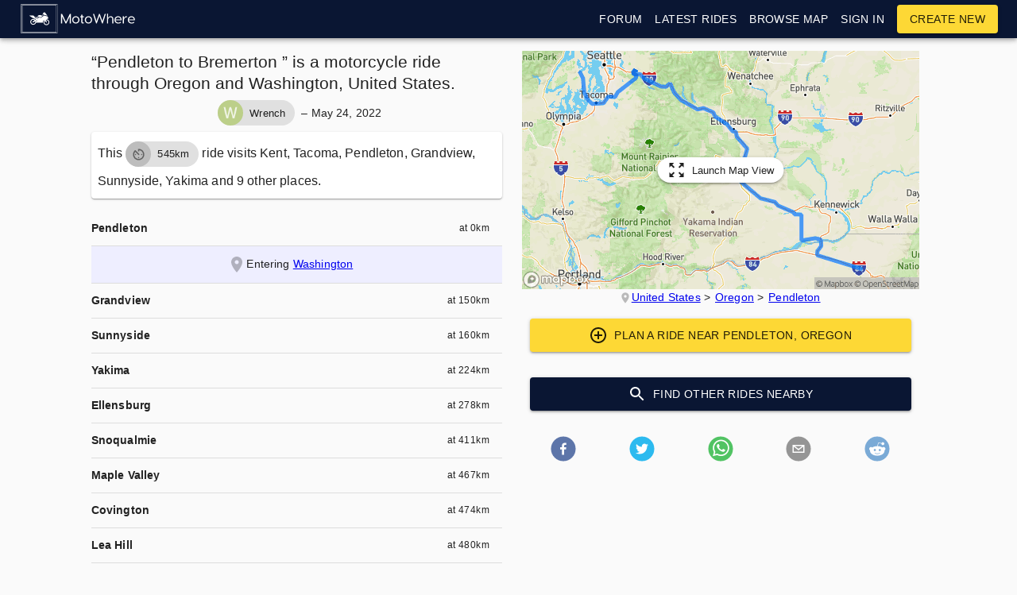

--- FILE ---
content_type: text/html; charset=utf-8
request_url: https://www.motowhere.com/maps/route/Pendleton-to-Bremerton
body_size: 11248
content:
<!DOCTYPE html><html lang="en" dir="ltr"><head><meta name="theme-color" content="#0a1633"/><title>“Pendleton to Bremerton ” is a motorcycle ride through Oregon and Washington, United States.</title><meta charSet="utf-8"/><meta content="width=device-width, initial-scale=1.0, maximum-scale=1.0, minimum-scale=1.0, user-scalable=no" name="viewport"/><meta name="description" content="A 545km (338mi) ride passing through Kent, Tacoma, Pendleton, Grandview, Sunnyside, Yakima and 9 other places."/><link rel="manifest" href="/static/manifest.json"/><script async="" src="https://www.googletagmanager.com/gtag/js?id=UA-97207621-1"></script><script>
					window.dataLayer = window.dataLayer || [];
					function gtag(){dataLayer.push(arguments);}
					gtag('js', new Date());
					gtag('config', 'UA-97207621-1');
				</script><link rel="canonical" href="https://www.motowhere.com/maps/route/Pendleton-to-Bremerton"/><meta property="og:title" content="Pendleton to Bremerton "/><meta property="og:description" content="“Pendleton to Bremerton ” is a motorcycle ride through Oregon and Washington, United States. A 545km (338mi) ride passing through Kent, Tacoma, Pendleton, Grandview, Sunnyside, Yakima and 9 other places."/><meta property="og:type" content="website"/><meta property="og:url" content="https://www.motowhere.com/maps/route/Pendleton-to-Bremerton"/><meta property="og:image" content="https://www.motowhere.com/maps/route/Pendleton-to-Bremerton/mapRedirect/1"/><meta property="og:image:width" content="500"/><meta property="og:image:height" content="300"/><meta name="next-head-count" content="14"/><link rel="preload" href="/_next/static/TAR11di6H-FpOuNyEJq9W/pages/maps.js" as="script"/><link rel="preload" href="/_next/static/TAR11di6H-FpOuNyEJq9W/pages/_app.js" as="script"/><link rel="preload" href="/_next/static/runtime/webpack-3a6c6c738d45027e2177.js" as="script"/><link rel="preload" href="/_next/static/chunks/commons.314164523cd5e8643b10.js" as="script"/><link rel="preload" href="/_next/static/runtime/main-232e55882808d6715856.js" as="script"/><style id="jss-server-side">html {
  box-sizing: border-box;
  -webkit-font-smoothing: antialiased;
  -moz-osx-font-smoothing: grayscale;
}
*, *::before, *::after {
  box-sizing: inherit;
}
body {
  margin: 0;
  background-color: #fafafa;
}
@media print {
  body {
    background-color: #fff;
  }
}
.jss90 {
  margin: 0;
  display: block;
}
.jss91 {
  color: rgba(0, 0, 0, 0.54);
  font-size: 7rem;
  font-weight: 300;
  font-family: "Roboto", "Helvetica", "Arial", sans-serif;
  line-height: 1.14286em;
  margin-left: -.04em;
  letter-spacing: -.04em;
}
.jss92 {
  color: rgba(0, 0, 0, 0.54);
  font-size: 3.5rem;
  font-weight: 400;
  font-family: "Roboto", "Helvetica", "Arial", sans-serif;
  line-height: 1.30357em;
  margin-left: -.02em;
  letter-spacing: -.02em;
}
.jss93 {
  color: rgba(0, 0, 0, 0.54);
  font-size: 2.8125rem;
  font-weight: 400;
  font-family: "Roboto", "Helvetica", "Arial", sans-serif;
  line-height: 1.13333em;
  margin-left: -.02em;
}
.jss94 {
  color: rgba(0, 0, 0, 0.54);
  font-size: 2.125rem;
  font-weight: 400;
  font-family: "Roboto", "Helvetica", "Arial", sans-serif;
  line-height: 1.20588em;
}
.jss95 {
  color: rgba(0, 0, 0, 0.87);
  font-size: 1.5rem;
  font-weight: 400;
  font-family: "Roboto", "Helvetica", "Arial", sans-serif;
  line-height: 1.35417em;
}
.jss96 {
  color: rgba(0, 0, 0, 0.87);
  font-size: 1.3125rem;
  font-weight: 500;
  font-family: "Roboto", "Helvetica", "Arial", sans-serif;
  line-height: 1.16667em;
}
.jss97 {
  color: rgba(0, 0, 0, 0.87);
  font-size: 1rem;
  font-weight: 400;
  font-family: "Roboto", "Helvetica", "Arial", sans-serif;
  line-height: 1.5em;
}
.jss98 {
  color: rgba(0, 0, 0, 0.87);
  font-size: 0.875rem;
  font-family: "Roboto", "Helvetica", "Arial", sans-serif;
  font-weight: 400;
  line-height: 1.5;
  letter-spacing: 0.01071em;
}
.jss99 {
  color: rgba(0, 0, 0, 0.87);
  font-size: 1rem;
  font-family: "Roboto", "Helvetica", "Arial", sans-serif;
  font-weight: 400;
  line-height: 1.5;
  letter-spacing: 0.00938em;
}
.jss100 {
  color: rgba(0, 0, 0, 0.87);
  font-size: 0.75rem;
  font-family: "Roboto", "Helvetica", "Arial", sans-serif;
  font-weight: 400;
  line-height: 1.66;
  letter-spacing: 0.03333em;
}
.jss101 {
  color: rgba(0, 0, 0, 0.87);
  font-size: 0.875rem;
  font-family: "Roboto", "Helvetica", "Arial", sans-serif;
  font-weight: 500;
  line-height: 1.75;
  letter-spacing: 0.02857em;
  text-transform: uppercase;
}
.jss102 {
  color: rgba(0, 0, 0, 0.87);
  font-size: 6rem;
  font-family: "Roboto", "Helvetica", "Arial", sans-serif;
  font-weight: 300;
  line-height: 1;
  letter-spacing: -0.01562em;
}
.jss103 {
  color: rgba(0, 0, 0, 0.87);
  font-size: 3.75rem;
  font-family: "Roboto", "Helvetica", "Arial", sans-serif;
  font-weight: 300;
  line-height: 1;
  letter-spacing: -0.00833em;
}
.jss104 {
  color: rgba(0, 0, 0, 0.87);
  font-size: 3rem;
  font-family: "Roboto", "Helvetica", "Arial", sans-serif;
  font-weight: 400;
  line-height: 1.04;
  letter-spacing: 0em;
}
.jss105 {
  color: rgba(0, 0, 0, 0.87);
  font-size: 30px;
  font-family: "Roboto", "Helvetica", "Arial", sans-serif;
  font-weight: 400;
  line-height: 1.17;
  letter-spacing: 0.00735em;
}
.jss106 {
  color: rgba(0, 0, 0, 0.87);
  font-size: 21px;
  font-family: "Roboto", "Helvetica", "Arial", sans-serif;
  font-weight: 400;
  line-height: 1.33;
  letter-spacing: 0em;
}
.jss107 {
  color: rgba(0, 0, 0, 0.87);
  font-size: 18px;
  font-family: "Roboto", "Helvetica", "Arial", sans-serif;
  font-weight: 500;
  line-height: 1.6;
  letter-spacing: 0.0075em;
}
.jss108 {
  color: rgba(0, 0, 0, 0.87);
  font-size: 1rem;
  font-family: "Roboto", "Helvetica", "Arial", sans-serif;
  font-weight: 400;
  line-height: 1.75;
  letter-spacing: 0.00938em;
}
.jss109 {
  color: rgba(0, 0, 0, 0.87);
  font-size: 0.875rem;
  font-family: "Roboto", "Helvetica", "Arial", sans-serif;
  font-weight: 500;
  line-height: 1.57;
  letter-spacing: 0.00714em;
}
.jss110 {
  color: rgba(0, 0, 0, 0.87);
  font-size: 0.75rem;
  font-family: "Roboto", "Helvetica", "Arial", sans-serif;
  font-weight: 400;
  line-height: 2.66;
  letter-spacing: 0.08333em;
  text-transform: uppercase;
}
.jss111 {
  width: 1px;
  height: 1px;
  position: absolute;
  overflow: hidden;
}
.jss112 {
  text-align: left;
}
.jss113 {
  text-align: center;
}
.jss114 {
  text-align: right;
}
.jss115 {
  text-align: justify;
}
.jss116 {
  overflow: hidden;
  white-space: nowrap;
  text-overflow: ellipsis;
}
.jss117 {
  margin-bottom: 0.35em;
}
.jss118 {
  margin-bottom: 16px;
}
.jss119 {
  color: inherit;
}
.jss120 {
  color: #0a1633;
}
.jss121 {
  color: #fdd835;
}
.jss122 {
  color: rgba(0, 0, 0, 0.87);
}
.jss123 {
  color: rgba(0, 0, 0, 0.54);
}
.jss124 {
  color: #f44336;
}
.jss125 {
  display: inline;
}
.jss87 {
  color: inherit;
  cursor: pointer;
  margin: 0;
  border: 0;
  display: inline-flex;
  padding: 0;
  outline: none;
  position: relative;
  user-select: none;
  align-items: center;
  border-radius: 0;
  vertical-align: middle;
  justify-content: center;
  -moz-appearance: none;
  text-decoration: none;
  background-color: transparent;
  -webkit-appearance: none;
  -webkit-tap-highlight-color: transparent;
}
.jss87::-moz-focus-inner {
  border-style: none;
}
.jss87.jss88 {
  cursor: default;
  pointer-events: none;
}
.jss304 {
  width: 100%;
  display: flex;
  position: relative;
  box-sizing: border-box;
  text-align: left;
  align-items: center;
  padding-top: 11px;
  padding-bottom: 11px;
  justify-content: flex-start;
  text-decoration: none;
}
.jss304.jss315, .jss304.jss315:hover, .jss304.jss315:focus {
  background-color: rgba(0, 0, 0, 0.14);
}
.jss305 {
  position: relative;
}
.jss308 {
  padding-top: 8px;
  padding-bottom: 8px;
}
.jss309 {
  align-items: flex-start;
}
.jss310 {
  opacity: 0.5;
}
.jss311 {
  border-bottom: 1px solid rgba(0, 0, 0, 0.12);
  background-clip: padding-box;
}
.jss312 {
  padding-left: 16px;
  padding-right: 16px;
}
.jss313 {
  transition: background-color 150ms cubic-bezier(0.4, 0, 0.2, 1) 0ms;
}
.jss313:hover {
  text-decoration: none;
  background-color: rgba(0, 0, 0, 0.08);
}
.jss313:focus {
  background-color: rgba(0, 0, 0, 0.08);
}
@media (hover: none) {
  .jss313:hover {
    background-color: transparent;
  }
}
.jss314 {
  padding-right: 32px;
}
.jss126 {
  color: rgba(0, 0, 0, 0.87);
  padding: 6px 16px;
  font-size: 0.875rem;
  min-width: 64px;
  transition: background-color 250ms cubic-bezier(0.4, 0, 0.2, 1) 0ms,box-shadow 250ms cubic-bezier(0.4, 0, 0.2, 1) 0ms,border 250ms cubic-bezier(0.4, 0, 0.2, 1) 0ms;
  box-sizing: border-box;
  font-weight: 500;
  line-height: 1.75;
  font-family: "Roboto", "Helvetica", "Arial", sans-serif;
  border-radius: 4px;
  letter-spacing: 0.02857em;
  text-transform: uppercase;
}
.jss126:hover {
  text-decoration: none;
  background-color: rgba(0, 0, 0, 0.08);
}
.jss126.jss146 {
  color: rgba(0, 0, 0, 0.26);
}
@media (hover: none) {
  .jss126:hover {
    background-color: transparent;
  }
}
.jss126:hover.jss146 {
  background-color: transparent;
}
.jss127 {
  width: 100%;
  display: inherit;
  align-items: inherit;
  justify-content: inherit;
}
.jss128 {
  padding: 6px 8px;
}
.jss129 {
  color: #0a1633;
}
.jss129:hover {
  background-color: rgba(10, 22, 51, 0.08);
}
@media (hover: none) {
  .jss129:hover {
    background-color: transparent;
  }
}
.jss130 {
  color: #fdd835;
}
.jss130:hover {
  background-color: rgba(253, 216, 53, 0.08);
}
@media (hover: none) {
  .jss130:hover {
    background-color: transparent;
  }
}
.jss134 {
  border: 1px solid rgba(0, 0, 0, 0.23);
  padding: 5px 16px;
}
.jss134.jss146 {
  border: 1px solid rgba(0, 0, 0, 0.26);
}
.jss135 {
  color: #0a1633;
  border: 1px solid rgba(10, 22, 51, 0.5);
}
.jss135:hover {
  border: 1px solid #0a1633;
  background-color: rgba(10, 22, 51, 0.08);
}
@media (hover: none) {
  .jss135:hover {
    background-color: transparent;
  }
}
.jss136 {
  color: #fdd835;
  border: 1px solid rgba(253, 216, 53, 0.5);
}
.jss136:hover {
  border: 1px solid #fdd835;
  background-color: rgba(253, 216, 53, 0.08);
}
.jss136.jss146 {
  border: 1px solid rgba(0, 0, 0, 0.26);
}
@media (hover: none) {
  .jss136:hover {
    background-color: transparent;
  }
}
.jss137 {
  color: rgba(0, 0, 0, 0.87);
  box-shadow: 0px 1px 5px 0px rgba(0,0,0,0.2),0px 2px 2px 0px rgba(0,0,0,0.14),0px 3px 1px -2px rgba(0,0,0,0.12);
  background-color: #e0e0e0;
}
.jss137.jss145 {
  box-shadow: 0px 3px 5px -1px rgba(0,0,0,0.2),0px 6px 10px 0px rgba(0,0,0,0.14),0px 1px 18px 0px rgba(0,0,0,0.12);
}
.jss137:active {
  box-shadow: 0px 5px 5px -3px rgba(0,0,0,0.2),0px 8px 10px 1px rgba(0,0,0,0.14),0px 3px 14px 2px rgba(0,0,0,0.12);
}
.jss137.jss146 {
  color: rgba(0, 0, 0, 0.26);
  box-shadow: none;
  background-color: rgba(0, 0, 0, 0.12);
}
.jss137:hover {
  background-color: #d5d5d5;
}
@media (hover: none) {
  .jss137:hover {
    background-color: #e0e0e0;
  }
}
.jss137:hover.jss146 {
  background-color: rgba(0, 0, 0, 0.12);
}
.jss138 {
  color: #fff;
  background-color: #0a1633;
}
.jss138:hover {
  background-color: #00000e;
}
@media (hover: none) {
  .jss138:hover {
    background-color: #0a1633;
  }
}
.jss139 {
  color: rgba(0, 0, 0, 0.87);
  background-color: #fdd835;
}
.jss139:hover {
  background-color: #c6a700;
}
@media (hover: none) {
  .jss139:hover {
    background-color: #fdd835;
  }
}
.jss143 {
  width: 56px;
  height: 56px;
  padding: 0;
  min-width: 0;
  box-shadow: 0px 3px 5px -1px rgba(0,0,0,0.2),0px 6px 10px 0px rgba(0,0,0,0.14),0px 1px 18px 0px rgba(0,0,0,0.12);
  border-radius: 50%;
}
.jss143:active {
  box-shadow: 0px 7px 8px -4px rgba(0,0,0,0.2),0px 12px 17px 2px rgba(0,0,0,0.14),0px 5px 22px 4px rgba(0,0,0,0.12);
}
.jss144 {
  width: auto;
  height: 48px;
  padding: 0 16px;
  min-width: 48px;
  border-radius: 24px;
}
.jss147 {
  color: inherit;
  border-color: currentColor;
}
.jss148 {
  width: 40px;
  height: 40px;
}
.jss149 {
  padding: 4px 8px;
  min-width: 64px;
  font-size: 0.8125rem;
}
.jss150 {
  padding: 8px 24px;
  font-size: 0.9375rem;
}
.jss151 {
  width: 100%;
}
.jss50 {
  background-color: #fff;
}
.jss51 {
  border-radius: 4px;
}
.jss52 {
  box-shadow: none;
}
.jss53 {
  box-shadow: 0px 1px 3px 0px rgba(0,0,0,0.2),0px 1px 1px 0px rgba(0,0,0,0.14),0px 2px 1px -1px rgba(0,0,0,0.12);
}
.jss54 {
  box-shadow: 0px 1px 5px 0px rgba(0,0,0,0.2),0px 2px 2px 0px rgba(0,0,0,0.14),0px 3px 1px -2px rgba(0,0,0,0.12);
}
.jss55 {
  box-shadow: 0px 1px 8px 0px rgba(0,0,0,0.2),0px 3px 4px 0px rgba(0,0,0,0.14),0px 3px 3px -2px rgba(0,0,0,0.12);
}
.jss56 {
  box-shadow: 0px 2px 4px -1px rgba(0,0,0,0.2),0px 4px 5px 0px rgba(0,0,0,0.14),0px 1px 10px 0px rgba(0,0,0,0.12);
}
.jss57 {
  box-shadow: 0px 3px 5px -1px rgba(0,0,0,0.2),0px 5px 8px 0px rgba(0,0,0,0.14),0px 1px 14px 0px rgba(0,0,0,0.12);
}
.jss58 {
  box-shadow: 0px 3px 5px -1px rgba(0,0,0,0.2),0px 6px 10px 0px rgba(0,0,0,0.14),0px 1px 18px 0px rgba(0,0,0,0.12);
}
.jss59 {
  box-shadow: 0px 4px 5px -2px rgba(0,0,0,0.2),0px 7px 10px 1px rgba(0,0,0,0.14),0px 2px 16px 1px rgba(0,0,0,0.12);
}
.jss60 {
  box-shadow: 0px 5px 5px -3px rgba(0,0,0,0.2),0px 8px 10px 1px rgba(0,0,0,0.14),0px 3px 14px 2px rgba(0,0,0,0.12);
}
.jss61 {
  box-shadow: 0px 5px 6px -3px rgba(0,0,0,0.2),0px 9px 12px 1px rgba(0,0,0,0.14),0px 3px 16px 2px rgba(0,0,0,0.12);
}
.jss62 {
  box-shadow: 0px 6px 6px -3px rgba(0,0,0,0.2),0px 10px 14px 1px rgba(0,0,0,0.14),0px 4px 18px 3px rgba(0,0,0,0.12);
}
.jss63 {
  box-shadow: 0px 6px 7px -4px rgba(0,0,0,0.2),0px 11px 15px 1px rgba(0,0,0,0.14),0px 4px 20px 3px rgba(0,0,0,0.12);
}
.jss64 {
  box-shadow: 0px 7px 8px -4px rgba(0,0,0,0.2),0px 12px 17px 2px rgba(0,0,0,0.14),0px 5px 22px 4px rgba(0,0,0,0.12);
}
.jss65 {
  box-shadow: 0px 7px 8px -4px rgba(0,0,0,0.2),0px 13px 19px 2px rgba(0,0,0,0.14),0px 5px 24px 4px rgba(0,0,0,0.12);
}
.jss66 {
  box-shadow: 0px 7px 9px -4px rgba(0,0,0,0.2),0px 14px 21px 2px rgba(0,0,0,0.14),0px 5px 26px 4px rgba(0,0,0,0.12);
}
.jss67 {
  box-shadow: 0px 8px 9px -5px rgba(0,0,0,0.2),0px 15px 22px 2px rgba(0,0,0,0.14),0px 6px 28px 5px rgba(0,0,0,0.12);
}
.jss68 {
  box-shadow: 0px 8px 10px -5px rgba(0,0,0,0.2),0px 16px 24px 2px rgba(0,0,0,0.14),0px 6px 30px 5px rgba(0,0,0,0.12);
}
.jss69 {
  box-shadow: 0px 8px 11px -5px rgba(0,0,0,0.2),0px 17px 26px 2px rgba(0,0,0,0.14),0px 6px 32px 5px rgba(0,0,0,0.12);
}
.jss70 {
  box-shadow: 0px 9px 11px -5px rgba(0,0,0,0.2),0px 18px 28px 2px rgba(0,0,0,0.14),0px 7px 34px 6px rgba(0,0,0,0.12);
}
.jss71 {
  box-shadow: 0px 9px 12px -6px rgba(0,0,0,0.2),0px 19px 29px 2px rgba(0,0,0,0.14),0px 7px 36px 6px rgba(0,0,0,0.12);
}
.jss72 {
  box-shadow: 0px 10px 13px -6px rgba(0,0,0,0.2),0px 20px 31px 3px rgba(0,0,0,0.14),0px 8px 38px 7px rgba(0,0,0,0.12);
}
.jss73 {
  box-shadow: 0px 10px 13px -6px rgba(0,0,0,0.2),0px 21px 33px 3px rgba(0,0,0,0.14),0px 8px 40px 7px rgba(0,0,0,0.12);
}
.jss74 {
  box-shadow: 0px 10px 14px -6px rgba(0,0,0,0.2),0px 22px 35px 3px rgba(0,0,0,0.14),0px 8px 42px 7px rgba(0,0,0,0.12);
}
.jss75 {
  box-shadow: 0px 11px 14px -7px rgba(0,0,0,0.2),0px 23px 36px 3px rgba(0,0,0,0.14),0px 9px 44px 8px rgba(0,0,0,0.12);
}
.jss76 {
  box-shadow: 0px 11px 15px -7px rgba(0,0,0,0.2),0px 24px 38px 3px rgba(0,0,0,0.14),0px 9px 46px 8px rgba(0,0,0,0.12);
}
.jss81 {
  flex: 0 0 auto;
  color: rgba(0, 0, 0, 0.54);
  padding: 12px;
  overflow: visible;
  font-size: 1.5rem;
  text-align: center;
  transition: background-color 150ms cubic-bezier(0.4, 0, 0.2, 1) 0ms;
  border-radius: 50%;
}
.jss81:hover {
  background-color: rgba(0, 0, 0, 0.08);
}
.jss81.jss85 {
  color: rgba(0, 0, 0, 0.26);
}
@media (hover: none) {
  .jss81:hover {
    background-color: transparent;
  }
}
.jss81:hover.jss85 {
  background-color: transparent;
}
.jss82 {
  color: inherit;
}
.jss83 {
  color: #0a1633;
}
.jss83:hover {
  background-color: rgba(10, 22, 51, 0.08);
}
@media (hover: none) {
  .jss83:hover {
    background-color: transparent;
  }
}
.jss84 {
  color: #fdd835;
}
.jss84:hover {
  background-color: rgba(253, 216, 53, 0.08);
}
@media (hover: none) {
  .jss84:hover {
    background-color: transparent;
  }
}
.jss86 {
  width: 100%;
  display: flex;
  align-items: inherit;
  justify-content: inherit;
}
.jss284 {
  fill: currentColor;
  width: 1em;
  height: 1em;
  display: inline-block;
  font-size: 24px;
  transition: fill 200ms cubic-bezier(0.4, 0, 0.2, 1) 0ms;
  user-select: none;
  flex-shrink: 0;
}
.jss285 {
  color: #0a1633;
}
.jss286 {
  color: #fdd835;
}
.jss287 {
  color: rgba(0, 0, 0, 0.54);
}
.jss288 {
  color: #f44336;
}
.jss289 {
  color: rgba(0, 0, 0, 0.26);
}
.jss290 {
  font-size: inherit;
}
.jss291 {
  font-size: 20px;
}
.jss292 {
  font-size: 35px;
}
.jss277 {
  width: 40px;
  height: 40px;
  display: flex;
  position: relative;
  overflow: hidden;
  font-size: 1.25rem;
  flex-shrink: 0;
  font-family: "Roboto", "Helvetica", "Arial", sans-serif;
  align-items: center;
  user-select: none;
  border-radius: 50%;
  justify-content: center;
}
.jss278 {
  color: #fafafa;
  background-color: #bdbdbd;
}
.jss279 {
  width: 100%;
  height: 100%;
  text-align: center;
  object-fit: cover;
}
.jss275 {
  width: 45px;
  height: 45px;
}
.jss276 {
  width: 120px;
  height: 120px;
}
.jss320 {
  color: #300;
  background-color: #FFF8AA;
}
.jss2 {
  height: 4px;
  position: relative;
  overflow: hidden;
}
.jss3 {
  background-color: rgb(174, 177, 190);
}
.jss4 {
  background-color: rgb(255, 255, 166);
}
.jss7 {
  background-color: transparent;
}
.jss8 {
  transform: rotate(180deg);
}
.jss9 {
  width: 100%;
  height: 100%;
  position: absolute;
  animation: buffer 3s infinite linear;
  margin-top: 0;
  animation-name: $buffer;
}
.jss10 {
  background-size: 10px 10px;
  background-image: radial-gradient(rgb(174, 177, 190) 0%, rgb(174, 177, 190) 16%, transparent 42%);
  background-position: 0px -23px;
}
.jss11 {
  background-size: 10px 10px;
  background-image: radial-gradient(rgb(255, 255, 166) 0%, rgb(255, 255, 195) 16%, transparent 42%);
  background-position: 0px -23px;
}
.jss12 {
  top: 0;
  left: 0;
  width: 100%;
  bottom: 0;
  position: absolute;
  transition: transform 0.2s linear;
  transform-origin: left;
}
.jss13 {
  background-color: #0a1633;
}
.jss14 {
  background-color: #fdd835;
}
.jss15 {
  width: auto;
  animation: mui-indeterminate1 2.1s cubic-bezier(0.65, 0.815, 0.735, 0.395) infinite;
  animation-name: $mui-indeterminate1;
}
.jss16 {
  transition: transform .4s linear;
}
.jss17 {
  z-index: 1;
  transition: transform .4s linear;
}
.jss18 {
  width: auto;
  animation: mui-indeterminate2 2.1s cubic-bezier(0.165, 0.84, 0.44, 1) infinite;
  animation-name: $mui-indeterminate2;
  animation-delay: 1.15s;
}
.jss19 {
  transition: transform .4s linear;
}
@keyframes mui-indeterminate1 {
  0% {
    left: -35%;
    right: 100%;
  }
  60% {
    left: 100%;
    right: -90%;
  }
  100% {
    left: 100%;
    right: -90%;
  }
}
@keyframes mui-indeterminate2 {
  0% {
    left: -200%;
    right: 100%;
  }
  60% {
    left: 107%;
    right: -8%;
  }
  100% {
    left: 107%;
    right: -8%;
  }
}
@keyframes buffer {
  0% {
    opacity: 1;
    background-position: 0px -23px;
  }
  50% {
    opacity: 0;
    background-position: 0px -23px;
  }
  100% {
    opacity: 1;
    background-position: -200px -23px;
  }
}
.jss1 {
  top: 0;
  left: 0;
  width: 100%;
  height: 3px;
  z-index: 5000;
  position: fixed;
  background-color: #29d;
}
.mlScrollable {
  overflow-x: hidden;
}
.leftIcon {
  margin-right: 8px;
}
.flexCentered {
  display: flex;
  align-items: center;
}
.jss152 {
  width: 100%;
  display: flex;
  flex-wrap: wrap;
  box-sizing: border-box;
}
.jss153 {
  margin: 0;
  box-sizing: border-box;
}
.jss154 {
  min-width: 0;
}
.jss155 {
  flex-direction: column;
}
.jss156 {
  flex-direction: column-reverse;
}
.jss157 {
  flex-direction: row-reverse;
}
.jss158 {
  flex-wrap: nowrap;
}
.jss159 {
  flex-wrap: wrap-reverse;
}
.jss160 {
  align-items: center;
}
.jss161 {
  align-items: flex-start;
}
.jss162 {
  align-items: flex-end;
}
.jss163 {
  align-items: baseline;
}
.jss164 {
  align-content: center;
}
.jss165 {
  align-content: flex-start;
}
.jss166 {
  align-content: flex-end;
}
.jss167 {
  align-content: space-between;
}
.jss168 {
  align-content: space-around;
}
.jss169 {
  justify-content: center;
}
.jss170 {
  justify-content: flex-end;
}
.jss171 {
  justify-content: space-between;
}
.jss172 {
  justify-content: space-around;
}
.jss173 {
  justify-content: space-evenly;
}
.jss174 {
  width: calc(100% + 8px);
  margin: -4px;
}
.jss174 > .jss153 {
  padding: 4px;
}
.jss175 {
  width: calc(100% + 16px);
  margin: -8px;
}
.jss175 > .jss153 {
  padding: 8px;
}
.jss176 {
  width: calc(100% + 24px);
  margin: -12px;
}
.jss176 > .jss153 {
  padding: 12px;
}
.jss177 {
  width: calc(100% + 32px);
  margin: -16px;
}
.jss177 > .jss153 {
  padding: 16px;
}
.jss178 {
  width: calc(100% + 40px);
  margin: -20px;
}
.jss178 > .jss153 {
  padding: 20px;
}
.jss179 {
  flex-grow: 0;
  max-width: none;
  flex-basis: auto;
}
.jss180 {
  flex-grow: 1;
  max-width: 100%;
  flex-basis: 0;
}
.jss181 {
  flex-grow: 0;
  max-width: 8.333333%;
  flex-basis: 8.333333%;
}
.jss182 {
  flex-grow: 0;
  max-width: 16.666667%;
  flex-basis: 16.666667%;
}
.jss183 {
  flex-grow: 0;
  max-width: 25%;
  flex-basis: 25%;
}
.jss184 {
  flex-grow: 0;
  max-width: 33.333333%;
  flex-basis: 33.333333%;
}
.jss185 {
  flex-grow: 0;
  max-width: 41.666667%;
  flex-basis: 41.666667%;
}
.jss186 {
  flex-grow: 0;
  max-width: 50%;
  flex-basis: 50%;
}
.jss187 {
  flex-grow: 0;
  max-width: 58.333333%;
  flex-basis: 58.333333%;
}
.jss188 {
  flex-grow: 0;
  max-width: 66.666667%;
  flex-basis: 66.666667%;
}
.jss189 {
  flex-grow: 0;
  max-width: 75%;
  flex-basis: 75%;
}
.jss190 {
  flex-grow: 0;
  max-width: 83.333333%;
  flex-basis: 83.333333%;
}
.jss191 {
  flex-grow: 0;
  max-width: 91.666667%;
  flex-basis: 91.666667%;
}
.jss192 {
  flex-grow: 0;
  max-width: 100%;
  flex-basis: 100%;
}
@media (min-width:600px) {
  .jss193 {
    flex-grow: 0;
    max-width: none;
    flex-basis: auto;
  }
  .jss194 {
    flex-grow: 1;
    max-width: 100%;
    flex-basis: 0;
  }
  .jss195 {
    flex-grow: 0;
    max-width: 8.333333%;
    flex-basis: 8.333333%;
  }
  .jss196 {
    flex-grow: 0;
    max-width: 16.666667%;
    flex-basis: 16.666667%;
  }
  .jss197 {
    flex-grow: 0;
    max-width: 25%;
    flex-basis: 25%;
  }
  .jss198 {
    flex-grow: 0;
    max-width: 33.333333%;
    flex-basis: 33.333333%;
  }
  .jss199 {
    flex-grow: 0;
    max-width: 41.666667%;
    flex-basis: 41.666667%;
  }
  .jss200 {
    flex-grow: 0;
    max-width: 50%;
    flex-basis: 50%;
  }
  .jss201 {
    flex-grow: 0;
    max-width: 58.333333%;
    flex-basis: 58.333333%;
  }
  .jss202 {
    flex-grow: 0;
    max-width: 66.666667%;
    flex-basis: 66.666667%;
  }
  .jss203 {
    flex-grow: 0;
    max-width: 75%;
    flex-basis: 75%;
  }
  .jss204 {
    flex-grow: 0;
    max-width: 83.333333%;
    flex-basis: 83.333333%;
  }
  .jss205 {
    flex-grow: 0;
    max-width: 91.666667%;
    flex-basis: 91.666667%;
  }
  .jss206 {
    flex-grow: 0;
    max-width: 100%;
    flex-basis: 100%;
  }
}
@media (min-width:960px) {
  .jss207 {
    flex-grow: 0;
    max-width: none;
    flex-basis: auto;
  }
  .jss208 {
    flex-grow: 1;
    max-width: 100%;
    flex-basis: 0;
  }
  .jss209 {
    flex-grow: 0;
    max-width: 8.333333%;
    flex-basis: 8.333333%;
  }
  .jss210 {
    flex-grow: 0;
    max-width: 16.666667%;
    flex-basis: 16.666667%;
  }
  .jss211 {
    flex-grow: 0;
    max-width: 25%;
    flex-basis: 25%;
  }
  .jss212 {
    flex-grow: 0;
    max-width: 33.333333%;
    flex-basis: 33.333333%;
  }
  .jss213 {
    flex-grow: 0;
    max-width: 41.666667%;
    flex-basis: 41.666667%;
  }
  .jss214 {
    flex-grow: 0;
    max-width: 50%;
    flex-basis: 50%;
  }
  .jss215 {
    flex-grow: 0;
    max-width: 58.333333%;
    flex-basis: 58.333333%;
  }
  .jss216 {
    flex-grow: 0;
    max-width: 66.666667%;
    flex-basis: 66.666667%;
  }
  .jss217 {
    flex-grow: 0;
    max-width: 75%;
    flex-basis: 75%;
  }
  .jss218 {
    flex-grow: 0;
    max-width: 83.333333%;
    flex-basis: 83.333333%;
  }
  .jss219 {
    flex-grow: 0;
    max-width: 91.666667%;
    flex-basis: 91.666667%;
  }
  .jss220 {
    flex-grow: 0;
    max-width: 100%;
    flex-basis: 100%;
  }
}
@media (min-width:1280px) {
  .jss221 {
    flex-grow: 0;
    max-width: none;
    flex-basis: auto;
  }
  .jss222 {
    flex-grow: 1;
    max-width: 100%;
    flex-basis: 0;
  }
  .jss223 {
    flex-grow: 0;
    max-width: 8.333333%;
    flex-basis: 8.333333%;
  }
  .jss224 {
    flex-grow: 0;
    max-width: 16.666667%;
    flex-basis: 16.666667%;
  }
  .jss225 {
    flex-grow: 0;
    max-width: 25%;
    flex-basis: 25%;
  }
  .jss226 {
    flex-grow: 0;
    max-width: 33.333333%;
    flex-basis: 33.333333%;
  }
  .jss227 {
    flex-grow: 0;
    max-width: 41.666667%;
    flex-basis: 41.666667%;
  }
  .jss228 {
    flex-grow: 0;
    max-width: 50%;
    flex-basis: 50%;
  }
  .jss229 {
    flex-grow: 0;
    max-width: 58.333333%;
    flex-basis: 58.333333%;
  }
  .jss230 {
    flex-grow: 0;
    max-width: 66.666667%;
    flex-basis: 66.666667%;
  }
  .jss231 {
    flex-grow: 0;
    max-width: 75%;
    flex-basis: 75%;
  }
  .jss232 {
    flex-grow: 0;
    max-width: 83.333333%;
    flex-basis: 83.333333%;
  }
  .jss233 {
    flex-grow: 0;
    max-width: 91.666667%;
    flex-basis: 91.666667%;
  }
  .jss234 {
    flex-grow: 0;
    max-width: 100%;
    flex-basis: 100%;
  }
}
@media (min-width:1920px) {
  .jss235 {
    flex-grow: 0;
    max-width: none;
    flex-basis: auto;
  }
  .jss236 {
    flex-grow: 1;
    max-width: 100%;
    flex-basis: 0;
  }
  .jss237 {
    flex-grow: 0;
    max-width: 8.333333%;
    flex-basis: 8.333333%;
  }
  .jss238 {
    flex-grow: 0;
    max-width: 16.666667%;
    flex-basis: 16.666667%;
  }
  .jss239 {
    flex-grow: 0;
    max-width: 25%;
    flex-basis: 25%;
  }
  .jss240 {
    flex-grow: 0;
    max-width: 33.333333%;
    flex-basis: 33.333333%;
  }
  .jss241 {
    flex-grow: 0;
    max-width: 41.666667%;
    flex-basis: 41.666667%;
  }
  .jss242 {
    flex-grow: 0;
    max-width: 50%;
    flex-basis: 50%;
  }
  .jss243 {
    flex-grow: 0;
    max-width: 58.333333%;
    flex-basis: 58.333333%;
  }
  .jss244 {
    flex-grow: 0;
    max-width: 66.666667%;
    flex-basis: 66.666667%;
  }
  .jss245 {
    flex-grow: 0;
    max-width: 75%;
    flex-basis: 75%;
  }
  .jss246 {
    flex-grow: 0;
    max-width: 83.333333%;
    flex-basis: 83.333333%;
  }
  .jss247 {
    flex-grow: 0;
    max-width: 91.666667%;
    flex-basis: 91.666667%;
  }
  .jss248 {
    flex-grow: 0;
    max-width: 100%;
    flex-basis: 100%;
  }
}
.jss41 {
  width: 100%;
  display: flex;
  z-index: 1100;
  box-sizing: border-box;
  flex-shrink: 0;
  flex-direction: column;
}
.jss42 {
  top: 0;
  left: auto;
  right: 0;
  position: fixed;
}
.jss43 {
  top: 0;
  left: auto;
  right: 0;
  position: absolute;
}
.jss44 {
  top: 0;
  left: auto;
  right: 0;
  position: sticky;
}
.jss45 {
  position: static;
}
.jss46 {
  position: relative;
}
.jss47 {
  color: rgba(0, 0, 0, 0.87);
  background-color: #f5f5f5;
}
.jss48 {
  color: #fff;
  background-color: #0a1633;
}
.jss49 {
  color: rgba(0, 0, 0, 0.87);
  background-color: #fdd835;
}
.jss77 {
  display: flex;
  position: relative;
  align-items: center;
}
.jss78 {
  padding-left: 16px;
  padding-right: 16px;
}
@media (min-width:600px) {
  .jss78 {
    padding-left: 24px;
    padding-right: 24px;
  }
}
.jss79 {
  min-height: 56px;
}
@media (min-width:0px) and (orientation: landscape) {
  .jss79 {
    min-height: 48px;
  }
}
@media (min-width:600px) {
  .jss79 {
    min-height: 64px;
  }
}
.jss80 {
  min-height: 48px;
}
.jss33 {
  min-height: unset;
}
.jss34 {
  width: unset;
  padding: 1px 0 2px 0;
}
.jss35 {
  flex-grow: 1;
  margin-top: 64px;
}
.jss36 {
  flex: 1;
}
.jss37 {
  display: none;
}
.jss38 {
  margin-left: 8px;
}
@media (min-width:0px) and (max-width:599.95px) {
  .jss39 {
    display: none;
  }
  .jss37 {
    display: initial;
    min-width: initial;
  }
  .jss35 {
    margin-top: 40px;
  }
}
.jss40 {
  margin-top: 16px;
  margin-bottom: 16px;
}
.jss316 {
  margin: 0;
  display: inline-flex;
  padding: 0;
  font-size: 0.875rem;
  align-items: center;
  font-family: "Roboto", "Helvetica", "Arial", sans-serif;
  flex-direction: row;
  list-style-type: none;
}
.jss317 {
  padding: 0 2px 0 0;
  white-space: nowrap;
}
.jss318:before {
  margin: 2px;
  content: " > ";
}
.jss319 {
  font-size: 16px;
  vertical-align: middle;
}
.jss250 {
  color: rgba(0, 0, 0, 0.87);
  height: 32px;
  border: none;
  cursor: default;
  display: inline-flex;
  padding: 0;
  outline: none;
  font-size: 0.8125rem;
  box-sizing: border-box;
  transition: background-color 300ms cubic-bezier(0.4, 0, 0.2, 1) 0ms,box-shadow 300ms cubic-bezier(0.4, 0, 0.2, 1) 0ms;
  font-family: "Roboto", "Helvetica", "Arial", sans-serif;
  align-items: center;
  white-space: nowrap;
  border-radius: 16px;
  vertical-align: middle;
  text-decoration: none;
  justify-content: center;
  background-color: #e0e0e0;
}
.jss251 {
  color: #fff;
  background-color: #0a1633;
}
.jss252 {
  color: rgba(0, 0, 0, 0.87);
  background-color: #fdd835;
}
.jss253 {
  cursor: pointer;
  -webkit-tap-highlight-color: transparent;
}
.jss253:hover, .jss253:focus {
  background-color: rgb(206, 206, 206);
}
.jss253:active {
  box-shadow: 0px 1px 3px 0px rgba(0,0,0,0.2),0px 1px 1px 0px rgba(0,0,0,0.14),0px 2px 1px -1px rgba(0,0,0,0.12);
  background-color: rgb(197, 197, 197);
}
.jss254:hover, .jss254:focus {
  background-color: rgb(29, 40, 67);
}
.jss254:active {
  background-color: rgb(39, 49, 75);
}
.jss255:hover, .jss255:focus {
  background-color: rgb(232, 198, 48);
}
.jss255:active {
  background-color: rgb(222, 190, 46);
}
.jss256:focus {
  background-color: rgb(206, 206, 206);
}
.jss257:focus {
  background-color: rgb(59, 68, 91);
}
.jss258:focus {
  background-color: rgb(202, 172, 42);
}
.jss259 {
  border: 1px solid rgba(0, 0, 0, 0.23);
  background-color: transparent;
}
.jss253.jss259:hover, .jss253.jss259:focus, .jss256.jss259:focus {
  background-color: rgba(0, 0, 0, 0.08);
}
.jss259 .jss262 {
  margin-left: -1px;
}
.jss260 {
  color: #0a1633;
  border: 1px solid #0a1633;
}
.jss253.jss260:hover, .jss253.jss260:focus, .jss256.jss260:focus {
  background-color: rgba(10, 22, 51, 0.08);
}
.jss261 {
  color: #fdd835;
  border: 1px solid #fdd835;
}
.jss253.jss261:hover, .jss253.jss261:focus, .jss256.jss261:focus {
  background-color: rgba(253, 216, 53, 0.08);
}
.jss262 {
  width: 32px;
  color: #616161;
  height: 32px;
  font-size: 1rem;
  margin-right: -4px;
}
.jss263 {
  color: #fff;
  background-color: #00000e;
}
.jss264 {
  color: rgba(0, 0, 0, 0.87);
  background-color: #c6a700;
}
.jss265 {
  width: 19px;
  height: 19px;
}
.jss266 {
  color: #616161;
  margin-left: 4px;
  margin-right: -8px;
}
.jss267 {
  color: inherit;
}
.jss268 {
  color: inherit;
}
.jss269 {
  cursor: inherit;
  display: flex;
  align-items: center;
  user-select: none;
  white-space: nowrap;
  padding-left: 12px;
  padding-right: 12px;
}
.jss270 {
  color: rgba(0, 0, 0, 0.26);
  cursor: pointer;
  height: auto;
  margin: 0 4px 0 -8px;
  -webkit-tap-highlight-color: transparent;
}
.jss270:hover {
  color: rgba(0, 0, 0, 0.4);
}
.jss271 {
  color: rgba(255, 255, 255, 0.7);
}
.jss271:hover, .jss271:active {
  color: #fff;
}
.jss272 {
  color: rgba(0, 0, 0, 0.7);
}
.jss272:hover, .jss272:active {
  color: rgba(0, 0, 0, 0.87);
}
.jss273 {
  color: rgba(10, 22, 51, 0.7);
}
.jss273:hover, .jss273:active {
  color: #0a1633;
}
.jss274 {
  color: rgba(253, 216, 53, 0.7);
}
.jss274:hover, .jss274:active {
  color: #fdd835;
}

.jss297 {
  padding-left: 0;
  border-bottom: 1px solid #ddd;
  justify-content: space-between;
}
.jss298 {
  display: flex;
  align-items: center;
}
.jss299 {
  margin: 0 8px 0 -8px;
}
.jss300 {
  font-weight: bold;
}
.jss301 {
  top: 50%;
  right: 0;
  position: absolute;
  transform: translateY(-50%) rotate(0deg);
  transition: transform 300ms cubic-bezier(0.4, 0, 0.2, 1) 0ms;
}
.jss302 {
  transform: translateY(-50%) rotate(180deg);
}
.jss303 {
  padding: 8px;
  background-color: #eee;
}
.jss293 {
  display: flex;
}
.jss294 {
  width: 100%;
  position: relative;
  max-width: 500px;
}
.jss294:hover .jss295 {
  color: #fff;
  background-color: #6a1b9a;
}
.jss295 {
  top: 50%;
  left: 50%;
  cursor: pointer;
  position: absolute;
  transform: translateX(-50%) translateY(-50%);
  box-shadow: 0px 1px 5px 0px rgba(0,0,0,0.2),0px 2px 2px 0px rgba(0,0,0,0.14),0px 3px 1px -2px rgba(0,0,0,0.12);
  background-color: #fff;
}
.jss296 {
  width: 100%;
  height: 100%;
  object-fit: cover;
}
.jss249 {
  cursor: pointer;
}
.jss20 {
  justify-content: left;
}
.jss21 {
  padding-left: 8px;
  padding-right: 8px;
}
.jss22 {
  padding: 8px;
  margin-bottom: 16px;
}
.jss23 {
  padding-left: 0;
  border-bottom: 1px solid #ddd;
  justify-content: center;
  background-color: #eef;
}
.jss24 {
  vertical-align: middle;
}
.jss25 {
  max-width: 35em;
  margin-top: 16px;
  flex-basis: 90%;
  line-height: 2.2em;
  margin-bottom: 16px;
}
.jss26 {
  margin-top: 4px;
  margin-bottom: 4px;
  vertical-align: middle;
}
.jss27 {
  display: flex;
  align-items: center;
  justify-content: center;
}
.jss28 {
  margin: 8px;
}
@media (min-width:0px) and (max-width:599.95px) {
  .jss29 {
    display: flex;
    margin-left: -8px;
    margin-right: -8px;
  }
  .jss30 {
    display: none;
  }
  .jss31 {
    padding-bottom: 16px;
  }
  .jss21 {
    padding-top: 16px;
  }
}
@media (min-width:600px) {
  .jss29 {
    display: none;
  }
}</style></head><body><div id="__next"><div class="jss2 jss3 jss6 jss1" role="progressbar"><div class="jss12 jss13 jss15"></div><div class="jss12 jss13 jss18"></div></div><div class="mlScrollable"><header class="jss50 jss56 jss41 jss42 jss48 mui-fixed"><div class="jss77 jss79 jss78 jss33"><a class="jss87 jss81 jss34" tabindex="0" role="button" href="/"><span class="jss86"><img src="/static/logo-final.2.svg" width="50" height="45"/><img src="/static/logo-motowhere.svg" width="100" height="45" class="jss39"/></span></a><p class="jss90 jss98 jss36"> </p><a class="jss87 jss126 jss128 jss131 jss147 jss39" tabindex="0" role="button" href="https://forum.motowhere.com"><span class="jss127">Forum</span></a><a class="jss87 jss126 jss128 jss131 jss147 jss39" tabindex="0" role="button" href="/rides"><span class="jss127">Latest Rides</span></a><a class="jss87 jss126 jss128 jss131 jss147 jss39" tabindex="0" role="button" href="/explore"><span class="jss127">Browse Map</span></a><button class="jss87 jss126 jss128 jss131 jss147" tabindex="0" type="button"><span class="jss127">Sign In</span></button><a class="jss87 jss126 jss137 jss139 jss140 jss142 jss39 jss38" tabindex="0" role="button" href="/explore/edit/1"><span class="jss127">Create New</span></a><a class="jss87 jss126 jss137 jss139 jss140 jss142 jss37" tabindex="0" role="button" href="/explore"><span class="jss127">Maps</span></a></div></header><div class="jss152 jss35 jss32 jss20"><div class="jss153 jss192"><div class="jss152 jss169"><div class="jss153 jss192 jss202 jss214 jss227 jss240 jss21"><h5 class="jss90 jss106">“Pendleton to Bremerton ” is a motorcycle ride through Oregon and Washington, United States.</h5><div class="jss90 jss98 jss27"><a role="button" class="jss250 jss249 jss28" tabindex="-1" href="/profile/u/Wrench"><div class="jss277 jss275 jss262"><img alt="Wrench" src="/auth/discourseAvatarURL/Wrench/90" class="jss279"/></div><span class="jss269">Wrench</span></a>– <!-- -->May 24, 2022</div><div class="jss50 jss53 jss51 jss22"><h6 class="jss90 jss108">This <div role="button" class="jss250 jss253 jss280 jss26 jss281" tabindex="0"><div class="jss277 jss278 jss262 jss283"><svg class="jss284 jss265 jss282" focusable="false" viewBox="0 0 24 24" aria-hidden="true" role="presentation"><path fill="none" d="M0 0h24v24H0z"></path><path d="M11 17c0 .55.45 1 1 1s1-.45 1-1-.45-1-1-1-1 .45-1 1zm0-14v4h2V5.08c3.39.49 6 3.39 6 6.92 0 3.87-3.13 7-7 7s-7-3.13-7-7c0-1.68.59-3.22 1.58-4.42L12 13l1.41-1.41-6.8-6.8v.02C4.42 6.45 3 9.05 3 12c0 4.97 4.02 9 9 9 4.97 0 9-4.03 9-9s-4.03-9-9-9h-1zm7 9c0-.55-.45-1-1-1s-1 .45-1 1 .45 1 1 1 1-.45 1-1zM6 12c0 .55.45 1 1 1s1-.45 1-1-.45-1-1-1-1 .45-1 1z"></path></svg></div><span class="jss269">545km</span></div> ride visits <!-- -->Kent, Tacoma, Pendleton, Grandview, Sunnyside, Yakima and 9 other places.</h6></div><div class="jss29"><div class="jss294"><a class="jss293" href="/explore/route/Pendleton-to-Bremerton"><img src="/maps/route/Pendleton-to-Bremerton/mapRedirect/1" class="jss296"/><div role="button" class="jss250 jss295" tabindex="-1"><span class="jss269"><svg class="jss284 leftIcon" focusable="false" viewBox="0 0 24 24" aria-hidden="true" role="presentation"><defs><path id="a" d="M0 0h24v24H0z"></path></defs><path d="M15 3l2.3 2.3-2.89 2.87 1.42 1.42L18.7 6.7 21 9V3zM3 9l2.3-2.3 2.87 2.89 1.42-1.42L6.7 5.3 9 3H3zm6 12l-2.3-2.3 2.89-2.87-1.42-1.42L5.3 17.3 3 15v6zm12-6l-2.3 2.3-2.87-2.89-1.42 1.42 2.89 2.87L15 21h6z"></path><path fill="none" d="M0 0h24v24H0z"></path></svg>Launch Map View</span></div></a></div></div><li class="jss304 jss307 jss312 jss297"><p class="jss90 jss98 jss116 jss298 jss300">Pendleton</p><span class="jss90 jss100">at <!-- -->0km</span></li><li class="jss304 jss307 jss312 jss23"><p class="jss90 jss98"><svg class="jss284 jss289 jss24" focusable="false" viewBox="0 0 24 24" aria-hidden="true" role="presentation"><path d="M12 2C8.13 2 5 5.13 5 9c0 5.25 7 13 7 13s7-7.75 7-13c0-3.87-3.13-7-7-7zm0 9.5c-1.38 0-2.5-1.12-2.5-2.5s1.12-2.5 2.5-2.5 2.5 1.12 2.5 2.5-1.12 2.5-2.5 2.5z"></path><path fill="none" d="M0 0h24v24H0z"></path></svg>Entering <a href="/rides/in/Washington,United+States">Washington</a></p></li><li class="jss304 jss307 jss312 jss297"><p class="jss90 jss98 jss116 jss298 jss300">Grandview</p><span class="jss90 jss100">at <!-- -->150km</span></li><li class="jss304 jss307 jss312 jss297"><p class="jss90 jss98 jss116 jss298 jss300">Sunnyside</p><span class="jss90 jss100">at <!-- -->160km</span></li><li class="jss304 jss307 jss312 jss297"><p class="jss90 jss98 jss116 jss298 jss300">Yakima</p><span class="jss90 jss100">at <!-- -->224km</span></li><li class="jss304 jss307 jss312 jss297"><p class="jss90 jss98 jss116 jss298 jss300">Ellensburg</p><span class="jss90 jss100">at <!-- -->278km</span></li><li class="jss304 jss307 jss312 jss297"><p class="jss90 jss98 jss116 jss298 jss300">Snoqualmie</p><span class="jss90 jss100">at <!-- -->411km</span></li><li class="jss304 jss307 jss312 jss297"><p class="jss90 jss98 jss116 jss298 jss300">Maple Valley</p><span class="jss90 jss100">at <!-- -->467km</span></li><li class="jss304 jss307 jss312 jss297"><p class="jss90 jss98 jss116 jss298 jss300">Covington</p><span class="jss90 jss100">at <!-- -->474km</span></li><li class="jss304 jss307 jss312 jss297"><p class="jss90 jss98 jss116 jss298 jss300">Lea Hill</p><span class="jss90 jss100">at <!-- -->480km</span></li><li class="jss304 jss307 jss312 jss297"><p class="jss90 jss98 jss116 jss298 jss300">Auburn</p><span class="jss90 jss100">at <!-- -->486km</span></li><li class="jss304 jss307 jss312 jss297"><p class="jss90 jss98 jss116 jss298 jss300">Kent</p><span class="jss90 jss100">at <!-- -->486km</span></li><li class="jss304 jss307 jss312 jss297"><p class="jss90 jss98 jss116 jss298 jss300">Lakeland South</p><span class="jss90 jss100">at <!-- -->492km</span></li><li class="jss304 jss307 jss312 jss297"><p class="jss90 jss98 jss116 jss298 jss300">Fife</p><span class="jss90 jss100">at <!-- -->500km</span></li><li class="jss304 jss307 jss312 jss297"><p class="jss90 jss98 jss116 jss298 jss300">Tacoma</p><span class="jss90 jss100">at <!-- -->507km</span></li><li class="jss304 jss307 jss312 jss297"><p class="jss90 jss98 jss116 jss298 jss300">Bethel</p><span class="jss90 jss100">at <!-- -->541km</span></li><li class="jss304 jss307 jss312 jss297"><p class="jss90 jss98 jss116 jss298 jss300">Pendleton to Bremerton </p><span class="jss90 jss100">at <!-- -->545km</span></li></div><div class="jss153 jss192 jss202 jss214 jss227 jss240"><div class="jss152 jss169"><div class="jss294"><a class="jss293" href="/explore/route/Pendleton-to-Bremerton"><img src="/maps/route/Pendleton-to-Bremerton/mapRedirect/1" class="jss296"/><div role="button" class="jss250 jss295" tabindex="-1"><span class="jss269"><svg class="jss284 leftIcon" focusable="false" viewBox="0 0 24 24" aria-hidden="true" role="presentation"><defs><path id="a" d="M0 0h24v24H0z"></path></defs><path d="M15 3l2.3 2.3-2.89 2.87 1.42 1.42L18.7 6.7 21 9V3zM3 9l2.3-2.3 2.87 2.89 1.42-1.42L6.7 5.3 9 3H3zm6 12l-2.3-2.3 2.89-2.87-1.42-1.42L5.3 17.3 3 15v6zm12-6l-2.3 2.3-2.87-2.89-1.42 1.42 2.89 2.87L15 21h6z"></path><path fill="none" d="M0 0h24v24H0z"></path></svg>Launch Map View</span></div></a></div><div class="jss90 jss98 jss30"><ul class="jss316"><li><svg class="jss284 jss289 jss319" focusable="false" viewBox="0 0 24 24" aria-hidden="true" role="presentation"><path d="M12 2C8.13 2 5 5.13 5 9c0 5.25 7 13 7 13s7-7.75 7-13c0-3.87-3.13-7-7-7zm0 9.5c-1.38 0-2.5-1.12-2.5-2.5s1.12-2.5 2.5-2.5 2.5 1.12 2.5 2.5-1.12 2.5-2.5 2.5z"></path><path fill="none" d="M0 0h24v24H0z"></path></svg></li><li class="jss317"><a href="/rides/in/United+States">United States</a></li><li class="jss317 jss318"><a href="/rides/in/Oregon,United+States">Oregon</a></li><li class="jss317 jss318"><a href="/rides/in/Pendleton,Oregon,United+States">Pendleton</a></li></ul></div><a class="jss87 jss126 jss137 jss139 jss140 jss142 jss25" tabindex="0" role="button" href="/explore/edit/1/at/45.67207,-118.7886,9"><span class="jss127"><svg class="jss284 leftIcon" focusable="false" viewBox="0 0 24 24" aria-hidden="true" role="presentation"><path fill="none" d="M0 0h24v24H0z"></path><path d="M13 7h-2v4H7v2h4v4h2v-4h4v-2h-4V7zm-1-5C6.48 2 2 6.48 2 12s4.48 10 10 10 10-4.48 10-10S17.52 2 12 2zm0 18c-4.41 0-8-3.59-8-8s3.59-8 8-8 8 3.59 8 8-3.59 8-8 8z"></path></svg> Plan a ride near <!-- -->Pendleton, Oregon</span></a><a class="jss87 jss126 jss137 jss138 jss140 jss141 jss25" tabindex="0" role="button" href="/explore/at/45.67207,-118.7886,9"><span class="jss127"><svg class="jss284 leftIcon" focusable="false" viewBox="0 0 24 24" aria-hidden="true" role="presentation"><path d="M15.5 14h-.79l-.28-.27C15.41 12.59 16 11.11 16 9.5 16 5.91 13.09 3 9.5 3S3 5.91 3 9.5 5.91 16 9.5 16c1.61 0 3.09-.59 4.23-1.57l.27.28v.79l5 4.99L20.49 19l-4.99-5zm-6 0C7.01 14 5 11.99 5 9.5S7.01 5 9.5 5 14 7.01 14 9.5 11.99 14 9.5 14z"></path><path fill="none" d="M0 0h24v24H0z"></path></svg> Find other rides nearby</span></a></div></div></div></div></div><div class="jss152 jss169 jss40"><div class="jss153 jss192"><span class="jss90 jss100 jss113">© <!-- -->2026<!-- --> MotoWhere.com. <a href="https://forum.motowhere.com">Forum</a> | <a href="/contact">Chat with us</a> | <a href="/termsofuse">Terms / Privacy</a></span></div></div></div><div></div></div><script id="__NEXT_DATA__" type="application/json">{"dataManager":"[]","props":{"store":{},"isServer":true,"initialState":{"searchbox":{"value":"Pendleton to Bremerton ","routeSuggestions":[],"placeSuggestions":[],"isLoading":false,"isLoadingPlace":false},"global":{"viewBounds":"45.35,6.2358,6","viewName":"","creating":false,"loading":[],"units":"km"},"route":{"id":"Pendleton-to-Bremerton","name":"Pendleton to Bremerton ","isLoading":false,"passingPoints":[{"locale":["United States","Oregon","Pendleton"],"wpid":0,"linelocation":0.000503806,"exact":1},{"locale":["United States","Washington","Grandview"],"wpid":1,"linelocation":0.274661},{"locale":["United States","Washington","Sunnyside"],"wpid":1,"linelocation":0.294529},{"locale":["United States","Washington","Yakima"],"wpid":1,"linelocation":0.411084},{"locale":["United States","Washington","Ellensburg"],"wpid":1,"linelocation":0.509842},{"locale":["United States","Washington","Snoqualmie"],"wpid":2,"linelocation":0.755123},{"locale":["United States","Washington","Maple Valley"],"wpid":2,"linelocation":0.856844},{"locale":["United States","Washington","Covington"],"wpid":2,"linelocation":0.870208},{"locale":["United States","Washington","Lea Hill"],"wpid":2,"linelocation":0.880524},{"locale":["United States","Washington","Auburn"],"wpid":2,"linelocation":0.891954},{"locale":["United States","Washington","Kent"],"wpid":2,"linelocation":0.89252,"major":1},{"locale":["United States","Washington","Lakeland South"],"wpid":3,"linelocation":0.902407},{"locale":["United States","Washington","Fife"],"wpid":3,"linelocation":0.917436},{"locale":["United States","Washington","Tacoma"],"wpid":3,"linelocation":0.93071,"major":1},{"locale":["United States","Washington","Bethel"],"wpid":3,"linelocation":0.992401}],"firstpublished":"May 24, 2022","tags":[],"locale":["United States","Oregon","Pendleton"],"length":544690,"geoloc":"POINT(-118.7886 45.67207)","bound_ne":"POINT(-118.77817 47.56003)","bound_sw":"POINT(-122.66334 45.66113)","username":"Wrench","wayPoints":[{"title":"Start","cumdistance":0},{"title":"Pendleton to Bremerton ","cumdistance":544643,"latlng":[47.5291,-122.6612]}],"pathToLineString":"/routes/lineStringByURL/Pendleton-to-Bremerton","unfilteredWaypoints":[{"cumdistance":0,"latlng":[45.66487,-118.78134]},{"cumdistance":217790,"latlng":[46.61106,-120.45062]},{"cumdistance":428328,"latlng":[47.52757,-121.89369]},{"title":"Pendleton to Bremerton ","cumdistance":544643,"latlng":[47.5291,-122.6612]}],"editable":true,"isPublic":true,"ruid":"NpJbCIvtczkR","photos":[]},"drawNewRoute":{"past":[],"present":{"waypoints":{},"waypointOrder":[]},"future":[],"group":null,"_latestUnfiltered":{"waypoints":{},"waypointOrder":[]},"index":0,"limit":1},"describeNewRoute":{"isPublic":true,"waypointMeta":{},"waypointRoutingMeta":{},"waypointDirections":{},"distances":{},"ruid":null,"photos":[]},"session":{},"nearby":{"nearby":[],"highlighted":[],"hovering":false,"persist":false,"inFlight":0}},"initialProps":{"pageProps":{"route":"Pendleton-to-Bremerton"}}},"page":"/maps","query":{"app":"maps","route":"Pendleton-to-Bremerton"},"buildId":"TAR11di6H-FpOuNyEJq9W"}</script><script async="" data-next-page="/maps" src="/_next/static/TAR11di6H-FpOuNyEJq9W/pages/maps.js"></script><script async="" data-next-page="/_app" src="/_next/static/TAR11di6H-FpOuNyEJq9W/pages/_app.js"></script><script src="/_next/static/runtime/webpack-3a6c6c738d45027e2177.js" async=""></script><script src="/_next/static/chunks/commons.314164523cd5e8643b10.js" async=""></script><script src="/_next/static/runtime/main-232e55882808d6715856.js" async=""></script><script>
			function initMap() { window['_$_google_map_loaded_$_'] = true; try { window['_$_google_map_initialize_$_']() }
				catch (e) {}
			}
			</script><script src="https://maps.googleapis.com/maps/api/js?libraries=places&amp;key=AIzaSyDg19nWEbKUdJP_ZexkZqfitRUEagFw_7Q&amp;callback=initMap"></script></body></html>

--- FILE ---
content_type: application/javascript
request_url: https://www.motowhere.com/_next/static/chunks/commons.314164523cd5e8643b10.js
body_size: 141069
content:
(window.webpackJsonp=window.webpackJsonp||[]).push([[0],{"+0iv":function(e,t,n){"use strict";var r=n("qDJ8");function o(e){return!0===r(e)&&"[object Object]"===Object.prototype.toString.call(e)}e.exports=function(e){var t,n;return!1!==o(e)&&("function"===typeof(t=e.constructor)&&(!1!==o(n=t.prototype)&&!1!==n.hasOwnProperty("isPrototypeOf")))}},"+2mu":function(e,t,n){"use strict";var r=n("TqRt");Object.defineProperty(t,"__esModule",{value:!0}),Object.defineProperty(t,"default",{enumerable:!0,get:function(){return o.default}});var o=r(n("weC5"))},"+EWW":function(e,t){e.exports=function(e,t){return{enumerable:!(1&e),configurable:!(2&e),writable:!(4&e),value:t}}},"+lRa":function(e,t,n){"use strict";var r=n("s+ck"),o=n("JFuE"),i=n("sipE"),a=n("aput");e.exports=n("5Kld")(Array,"Array",function(e,t){this._t=a(e),this._i=0,this._k=t},function(){var e=this._t,t=this._k,n=this._i++;return!e||n>=e.length?(this._t=void 0,o(1)):o(0,"keys"==t?n:"values"==t?e[n]:[n,e[n]])},"values"),i.Arguments=i.Array,r("keys"),r("values"),r("entries")},"+oT+":function(e,t,n){var r=n("eVuF");function o(e,t,n,o,i,a,u){try{var l=e[a](u),s=l.value}catch(c){return void n(c)}l.done?t(s):r.resolve(s).then(o,i)}e.exports=function(e){return function(){var t=this,n=arguments;return new r(function(r,i){var a=e.apply(t,n);function u(e){o(a,r,i,u,l,"next",e)}function l(e){o(a,r,i,u,l,"throw",e)}u(void 0)})}}},"+qgJ":function(e,t,n){"use strict";var r=n("TqRt");Object.defineProperty(t,"__esModule",{value:!0}),Object.defineProperty(t,"default",{enumerable:!0,get:function(){return o.default}});var o=r(n("vrty"))},"+wdc":function(e,t,n){"use strict";(function(e){Object.defineProperty(t,"__esModule",{value:!0});var n=null,r=!1,o=3,i=-1,a=-1,u=!1,l=!1;function s(){if(!u){var e=n.expirationTime;l?S():l=!0,k(d,e)}}function c(){var e=n,t=n.next;if(n===t)n=null;else{var r=n.previous;n=r.next=t,t.previous=r}e.next=e.previous=null,r=e.callback,t=e.expirationTime,e=e.priorityLevel;var i=o,u=a;o=e,a=t;try{var l=r()}finally{o=i,a=u}if("function"===typeof l)if(l={callback:l,priorityLevel:e,expirationTime:t,next:null,previous:null},null===n)n=l.next=l.previous=l;else{r=null,e=n;do{if(e.expirationTime>=t){r=e;break}e=e.next}while(e!==n);null===r?r=n:r===n&&(n=l,s()),(t=r.previous).next=r.previous=l,l.next=r,l.previous=t}}function f(){if(-1===i&&null!==n&&1===n.priorityLevel){u=!0;try{do{c()}while(null!==n&&1===n.priorityLevel)}finally{u=!1,null!==n?s():l=!1}}}function d(e){u=!0;var o=r;r=e;try{if(e)for(;null!==n;){var i=t.unstable_now();if(!(n.expirationTime<=i))break;do{c()}while(null!==n&&n.expirationTime<=i)}else if(null!==n)do{c()}while(null!==n&&!_())}finally{u=!1,r=o,null!==n?s():l=!1,f()}}var p,h,v=Date,m="function"===typeof setTimeout?setTimeout:void 0,y="function"===typeof clearTimeout?clearTimeout:void 0,g="function"===typeof requestAnimationFrame?requestAnimationFrame:void 0,b="function"===typeof cancelAnimationFrame?cancelAnimationFrame:void 0;function x(e){p=g(function(t){y(h),e(t)}),h=m(function(){b(p),e(t.unstable_now())},100)}if("object"===typeof performance&&"function"===typeof performance.now){var w=performance;t.unstable_now=function(){return w.now()}}else t.unstable_now=function(){return v.now()};var k,S,_,E=null;if("undefined"!==typeof window?E=window:"undefined"!==typeof e&&(E=e),E&&E._schedMock){var O=E._schedMock;k=O[0],S=O[1],_=O[2],t.unstable_now=O[3]}else if("undefined"===typeof window||"function"!==typeof MessageChannel){var T=null,C=function(e){if(null!==T)try{T(e)}finally{T=null}};k=function(e){null!==T?setTimeout(k,0,e):(T=e,setTimeout(C,0,!1))},S=function(){T=null},_=function(){return!1}}else{"undefined"!==typeof console&&("function"!==typeof g&&console.error("This browser doesn't support requestAnimationFrame. Make sure that you load a polyfill in older browsers. https://fb.me/react-polyfills"),"function"!==typeof b&&console.error("This browser doesn't support cancelAnimationFrame. Make sure that you load a polyfill in older browsers. https://fb.me/react-polyfills"));var P=null,j=!1,R=-1,M=!1,N=!1,I=0,A=33,D=33;_=function(){return I<=t.unstable_now()};var L=new MessageChannel,U=L.port2;L.port1.onmessage=function(){j=!1;var e=P,n=R;P=null,R=-1;var r=t.unstable_now(),o=!1;if(0>=I-r){if(!(-1!==n&&n<=r))return M||(M=!0,x(F)),P=e,void(R=n);o=!0}if(null!==e){N=!0;try{e(o)}finally{N=!1}}};var F=function(e){if(null!==P){x(F);var t=e-I+D;t<D&&A<D?(8>t&&(t=8),D=t<A?A:t):A=t,I=e+D,j||(j=!0,U.postMessage(void 0))}else M=!1};k=function(e,t){P=e,R=t,N||0>t?U.postMessage(void 0):M||(M=!0,x(F))},S=function(){P=null,j=!1,R=-1}}t.unstable_ImmediatePriority=1,t.unstable_UserBlockingPriority=2,t.unstable_NormalPriority=3,t.unstable_IdlePriority=5,t.unstable_LowPriority=4,t.unstable_runWithPriority=function(e,n){switch(e){case 1:case 2:case 3:case 4:case 5:break;default:e=3}var r=o,a=i;o=e,i=t.unstable_now();try{return n()}finally{o=r,i=a,f()}},t.unstable_next=function(e){switch(o){case 1:case 2:case 3:var n=3;break;default:n=o}var r=o,a=i;o=n,i=t.unstable_now();try{return e()}finally{o=r,i=a,f()}},t.unstable_scheduleCallback=function(e,r){var a=-1!==i?i:t.unstable_now();if("object"===typeof r&&null!==r&&"number"===typeof r.timeout)r=a+r.timeout;else switch(o){case 1:r=a+-1;break;case 2:r=a+250;break;case 5:r=a+1073741823;break;case 4:r=a+1e4;break;default:r=a+5e3}if(e={callback:e,priorityLevel:o,expirationTime:r,next:null,previous:null},null===n)n=e.next=e.previous=e,s();else{a=null;var u=n;do{if(u.expirationTime>r){a=u;break}u=u.next}while(u!==n);null===a?a=n:a===n&&(n=e,s()),(r=a.previous).next=a.previous=e,e.next=a,e.previous=r}return e},t.unstable_cancelCallback=function(e){var t=e.next;if(null!==t){if(t===e)n=null;else{e===n&&(n=t);var r=e.previous;r.next=t,t.previous=r}e.next=e.previous=null}},t.unstable_wrapCallback=function(e){var n=o;return function(){var r=o,a=i;o=n,i=t.unstable_now();try{return e.apply(this,arguments)}finally{o=r,i=a,f()}}},t.unstable_getCurrentPriorityLevel=function(){return o},t.unstable_shouldYield=function(){return!r&&(null!==n&&n.expirationTime<a||_())},t.unstable_continueExecution=function(){null!==n&&s()},t.unstable_pauseExecution=function(){},t.unstable_getFirstCallbackNode=function(){return n}}).call(this,n("yLpj"))},"/+P4":function(e,t,n){var r=n("Bhuq"),o=n("TRZx");function i(t){return e.exports=i=o?r:function(e){return e.__proto__||r(e)},i(t)}e.exports=i},"/HRN":function(e,t){e.exports=function(e,t){if(!(e instanceof t))throw new TypeError("Cannot call a class as a function")}},"/JQ8":function(e,t,n){"use strict";var r=n("TqRt");Object.defineProperty(t,"__esModule",{value:!0}),t.default=void 0;var o=r(n("pVnL")),i=r(n("QILm")),a=r(n("lwsE")),u=r(n("W8MJ")),l=r(n("a1gu")),s=r(n("Nsbk")),c=r(n("7W2i")),f=r(n("q1tI")),d=(r(n("17x9")),r(n("S3Uj"))),p=n("yAQS"),h=r(n("A3JV")),v=n("f2i/"),m={entering:{opacity:1},entered:{opacity:1}},y=function(e){function t(){var e,n;(0,a.default)(this,t);for(var r=arguments.length,o=new Array(r),i=0;i<r;i++)o[i]=arguments[i];return(n=(0,l.default)(this,(e=(0,s.default)(t)).call.apply(e,[this].concat(o)))).handleEnter=function(e){var t=n.props.theme;(0,v.reflow)(e);var r=(0,v.getTransitionProps)(n.props,{mode:"enter"});e.style.webkitTransition=t.transitions.create("opacity",r),e.style.transition=t.transitions.create("opacity",r),n.props.onEnter&&n.props.onEnter(e)},n.handleExit=function(e){var t=n.props.theme,r=(0,v.getTransitionProps)(n.props,{mode:"exit"});e.style.webkitTransition=t.transitions.create("opacity",r),e.style.transition=t.transitions.create("opacity",r),n.props.onExit&&n.props.onExit(e)},n}return(0,c.default)(t,e),(0,u.default)(t,[{key:"render",value:function(){var e=this.props,t=e.children,n=(e.onEnter,e.onExit,e.style),r=(e.theme,(0,i.default)(e,["children","onEnter","onExit","style","theme"])),a=(0,o.default)({},n,f.default.isValidElement(t)?t.props.style:{});return f.default.createElement(d.default,(0,o.default)({appear:!0,onEnter:this.handleEnter,onExit:this.handleExit},r),function(e,n){return f.default.cloneElement(t,(0,o.default)({style:(0,o.default)({opacity:0},m[e],a)},n))})}}]),t}(f.default.Component);y.defaultProps={timeout:{enter:p.duration.enteringScreen,exit:p.duration.leavingScreen}};var g=(0,h.default)()(y);t.default=g},"/MKj":function(e,t,n){"use strict";function r(e,t){e.prototype=Object.create(t.prototype),e.prototype.constructor=e,e.__proto__=t}var o=n("q1tI"),i=n("17x9"),a=n.n(i),u=a.a.shape({trySubscribe:a.a.func.isRequired,tryUnsubscribe:a.a.func.isRequired,notifyNestedSubs:a.a.func.isRequired,isSubscribed:a.a.func.isRequired}),l=a.a.shape({subscribe:a.a.func.isRequired,dispatch:a.a.func.isRequired,getState:a.a.func.isRequired});var s=function(e){var t;void 0===e&&(e="store");var n=e+"Subscription",i=function(t){r(a,t);var i=a.prototype;function a(n,r){var o;return(o=t.call(this,n,r)||this)[e]=n.store,o}return i.getChildContext=function(){var t;return(t={})[e]=this[e],t[n]=null,t},i.render=function(){return o.Children.only(this.props.children)},a}(o.Component);return i.propTypes={store:l.isRequired,children:a.a.element.isRequired},i.childContextTypes=((t={})[e]=l.isRequired,t[n]=u,t),i}();function c(e){if(void 0===e)throw new ReferenceError("this hasn't been initialised - super() hasn't been called");return e}function f(){return(f=Object.assign||function(e){for(var t=1;t<arguments.length;t++){var n=arguments[t];for(var r in n)Object.prototype.hasOwnProperty.call(n,r)&&(e[r]=n[r])}return e}).apply(this,arguments)}function d(e,t){if(null==e)return{};var n,r,o={},i=Object.keys(e);for(r=0;r<i.length;r++)n=i[r],t.indexOf(n)>=0||(o[n]=e[n]);return o}var p=n("2mql"),h=n.n(p),v=n("QLaP"),m=n.n(v),y=n("TOwV"),g=null,b={notify:function(){}};var x=function(){function e(e,t,n){this.store=e,this.parentSub=t,this.onStateChange=n,this.unsubscribe=null,this.listeners=b}var t=e.prototype;return t.addNestedSub=function(e){return this.trySubscribe(),this.listeners.subscribe(e)},t.notifyNestedSubs=function(){this.listeners.notify()},t.isSubscribed=function(){return Boolean(this.unsubscribe)},t.trySubscribe=function(){this.unsubscribe||(this.unsubscribe=this.parentSub?this.parentSub.addNestedSub(this.onStateChange):this.store.subscribe(this.onStateChange),this.listeners=function(){var e=[],t=[];return{clear:function(){t=g,e=g},notify:function(){for(var n=e=t,r=0;r<n.length;r++)n[r]()},get:function(){return t},subscribe:function(n){var r=!0;return t===e&&(t=e.slice()),t.push(n),function(){r&&e!==g&&(r=!1,t===e&&(t=e.slice()),t.splice(t.indexOf(n),1))}}}}())},t.tryUnsubscribe=function(){this.unsubscribe&&(this.unsubscribe(),this.unsubscribe=null,this.listeners.clear(),this.listeners=b)},e}(),w=0,k={};function S(){}function _(e,t){var n,i;void 0===t&&(t={});var a=t,s=a.getDisplayName,p=void 0===s?function(e){return"ConnectAdvanced("+e+")"}:s,v=a.methodName,g=void 0===v?"connectAdvanced":v,b=a.renderCountProp,_=void 0===b?void 0:b,E=a.shouldHandleStateChanges,O=void 0===E||E,T=a.storeKey,C=void 0===T?"store":T,P=a.withRef,j=void 0!==P&&P,R=d(a,["getDisplayName","methodName","renderCountProp","shouldHandleStateChanges","storeKey","withRef"]),M=C+"Subscription",N=w++,I=((n={})[C]=l,n[M]=u,n),A=((i={})[M]=u,i);return function(t){m()(Object(y.isValidElementType)(t),"You must pass a component to the function returned by "+g+". Instead received "+JSON.stringify(t));var n=t.displayName||t.name||"Component",i=p(n),a=f({},R,{getDisplayName:p,methodName:g,renderCountProp:_,shouldHandleStateChanges:O,storeKey:C,withRef:j,displayName:i,wrappedComponentName:n,WrappedComponent:t}),u=function(n){function u(e,t){var r;return(r=n.call(this,e,t)||this).version=N,r.state={},r.renderCount=0,r.store=e[C]||t[C],r.propsMode=Boolean(e[C]),r.setWrappedInstance=r.setWrappedInstance.bind(c(c(r))),m()(r.store,'Could not find "'+C+'" in either the context or props of "'+i+'". Either wrap the root component in a <Provider>, or explicitly pass "'+C+'" as a prop to "'+i+'".'),r.initSelector(),r.initSubscription(),r}r(u,n);var l=u.prototype;return l.getChildContext=function(){var e,t=this.propsMode?null:this.subscription;return(e={})[M]=t||this.context[M],e},l.componentDidMount=function(){O&&(this.subscription.trySubscribe(),this.selector.run(this.props),this.selector.shouldComponentUpdate&&this.forceUpdate())},l.componentWillReceiveProps=function(e){this.selector.run(e)},l.shouldComponentUpdate=function(){return this.selector.shouldComponentUpdate},l.componentWillUnmount=function(){this.subscription&&this.subscription.tryUnsubscribe(),this.subscription=null,this.notifyNestedSubs=S,this.store=null,this.selector.run=S,this.selector.shouldComponentUpdate=!1},l.getWrappedInstance=function(){return m()(j,"To access the wrapped instance, you need to specify { withRef: true } in the options argument of the "+g+"() call."),this.wrappedInstance},l.setWrappedInstance=function(e){this.wrappedInstance=e},l.initSelector=function(){var t=e(this.store.dispatch,a);this.selector=function(e,t){var n={run:function(r){try{var o=e(t.getState(),r);(o!==n.props||n.error)&&(n.shouldComponentUpdate=!0,n.props=o,n.error=null)}catch(i){n.shouldComponentUpdate=!0,n.error=i}}};return n}(t,this.store),this.selector.run(this.props)},l.initSubscription=function(){if(O){var e=(this.propsMode?this.props:this.context)[M];this.subscription=new x(this.store,e,this.onStateChange.bind(this)),this.notifyNestedSubs=this.subscription.notifyNestedSubs.bind(this.subscription)}},l.onStateChange=function(){this.selector.run(this.props),this.selector.shouldComponentUpdate?(this.componentDidUpdate=this.notifyNestedSubsOnComponentDidUpdate,this.setState(k)):this.notifyNestedSubs()},l.notifyNestedSubsOnComponentDidUpdate=function(){this.componentDidUpdate=void 0,this.notifyNestedSubs()},l.isSubscribed=function(){return Boolean(this.subscription)&&this.subscription.isSubscribed()},l.addExtraProps=function(e){if(!j&&!_&&(!this.propsMode||!this.subscription))return e;var t=f({},e);return j&&(t.ref=this.setWrappedInstance),_&&(t[_]=this.renderCount++),this.propsMode&&this.subscription&&(t[M]=this.subscription),t},l.render=function(){var e=this.selector;if(e.shouldComponentUpdate=!1,e.error)throw e.error;return Object(o.createElement)(t,this.addExtraProps(e.props))},u}(o.Component);return u.WrappedComponent=t,u.displayName=i,u.childContextTypes=A,u.contextTypes=I,u.propTypes=I,h()(u,t)}}var E=Object.prototype.hasOwnProperty;function O(e,t){return e===t?0!==e||0!==t||1/e===1/t:e!==e&&t!==t}function T(e,t){if(O(e,t))return!0;if("object"!==typeof e||null===e||"object"!==typeof t||null===t)return!1;var n=Object.keys(e),r=Object.keys(t);if(n.length!==r.length)return!1;for(var o=0;o<n.length;o++)if(!E.call(t,n[o])||!O(e[n[o]],t[n[o]]))return!1;return!0}var C=n("ANjH");function P(e){return function(t,n){var r=e(t,n);function o(){return r}return o.dependsOnOwnProps=!1,o}}function j(e){return null!==e.dependsOnOwnProps&&void 0!==e.dependsOnOwnProps?Boolean(e.dependsOnOwnProps):1!==e.length}function R(e,t){return function(t,n){n.displayName;var r=function(e,t){return r.dependsOnOwnProps?r.mapToProps(e,t):r.mapToProps(e)};return r.dependsOnOwnProps=!0,r.mapToProps=function(t,n){r.mapToProps=e,r.dependsOnOwnProps=j(e);var o=r(t,n);return"function"===typeof o&&(r.mapToProps=o,r.dependsOnOwnProps=j(o),o=r(t,n)),o},r}}var M=[function(e){return"function"===typeof e?R(e):void 0},function(e){return e?void 0:P(function(e){return{dispatch:e}})},function(e){return e&&"object"===typeof e?P(function(t){return Object(C.bindActionCreators)(e,t)}):void 0}];var N=[function(e){return"function"===typeof e?R(e):void 0},function(e){return e?void 0:P(function(){return{}})}];function I(e,t,n){return f({},n,e,t)}var A=[function(e){return"function"===typeof e?function(e){return function(t,n){n.displayName;var r,o=n.pure,i=n.areMergedPropsEqual,a=!1;return function(t,n,u){var l=e(t,n,u);return a?o&&i(l,r)||(r=l):(a=!0,r=l),r}}}(e):void 0},function(e){return e?void 0:function(){return I}}];function D(e,t,n,r){return function(o,i){return n(e(o,i),t(r,i),i)}}function L(e,t,n,r,o){var i,a,u,l,s,c=o.areStatesEqual,f=o.areOwnPropsEqual,d=o.areStatePropsEqual,p=!1;function h(o,p){var h=!f(p,a),v=!c(o,i);return i=o,a=p,h&&v?(u=e(i,a),t.dependsOnOwnProps&&(l=t(r,a)),s=n(u,l,a)):h?(e.dependsOnOwnProps&&(u=e(i,a)),t.dependsOnOwnProps&&(l=t(r,a)),s=n(u,l,a)):v?function(){var t=e(i,a),r=!d(t,u);return u=t,r&&(s=n(u,l,a)),s}():s}return function(o,c){return p?h(o,c):(u=e(i=o,a=c),l=t(r,a),s=n(u,l,a),p=!0,s)}}function U(e,t){var n=t.initMapStateToProps,r=t.initMapDispatchToProps,o=t.initMergeProps,i=d(t,["initMapStateToProps","initMapDispatchToProps","initMergeProps"]),a=n(e,i),u=r(e,i),l=o(e,i);return(i.pure?L:D)(a,u,l,e,i)}function F(e,t,n){for(var r=t.length-1;r>=0;r--){var o=t[r](e);if(o)return o}return function(t,r){throw new Error("Invalid value of type "+typeof e+" for "+n+" argument when connecting component "+r.wrappedComponentName+".")}}function W(e,t){return e===t}var q=function(e){var t=void 0===e?{}:e,n=t.connectHOC,r=void 0===n?_:n,o=t.mapStateToPropsFactories,i=void 0===o?N:o,a=t.mapDispatchToPropsFactories,u=void 0===a?M:a,l=t.mergePropsFactories,s=void 0===l?A:l,c=t.selectorFactory,p=void 0===c?U:c;return function(e,t,n,o){void 0===o&&(o={});var a=o,l=a.pure,c=void 0===l||l,h=a.areStatesEqual,v=void 0===h?W:h,m=a.areOwnPropsEqual,y=void 0===m?T:m,g=a.areStatePropsEqual,b=void 0===g?T:g,x=a.areMergedPropsEqual,w=void 0===x?T:x,k=d(a,["pure","areStatesEqual","areOwnPropsEqual","areStatePropsEqual","areMergedPropsEqual"]),S=F(e,i,"mapStateToProps"),_=F(t,u,"mapDispatchToProps"),E=F(n,s,"mergeProps");return r(p,f({methodName:"connect",getDisplayName:function(e){return"Connect("+e+")"},shouldHandleStateChanges:Boolean(e),initMapStateToProps:S,initMapDispatchToProps:_,initMergeProps:E,pure:c,areStatesEqual:v,areOwnPropsEqual:y,areStatePropsEqual:b,areMergedPropsEqual:w},k))}}();n.d(t,"a",function(){return s}),n.d(t,"b",function(){return q})},"/aHj":function(e,t,n){t.f=n("G1Wo")},"/ab8":function(e,t,n){n("8+AD"),e.exports=n("p9MR").Object.keys},"/dMV":function(e,t,n){"use strict";var r=n("ln6h"),o=n.n(r),i=n("zrwo"),a=n("O40h"),u=n("eVuF"),l=n.n(u),s=n("0iUn"),c=n("sLSF"),f=n("MI3g"),d=n("a7VT"),p=n("AT/M"),h=n("Tit0"),v=n("vYYK"),m=n("q1tI"),y=n.n(m),g=n("SUMQ"),b=n("Eijp"),x=n.n(b),w=n("KsQF"),k=n("/MKj"),S=n("UEAb"),_=n("ayzo"),E=n("h4T+"),O=n("m64u"),T=n("ZBk/"),C=n("obyI"),P=n.n(C),j=n("DclX"),R=y.a.createElement,M=function(e){return e.children};M=Object(g.withStyles)(function(e){return{"@global":{".mlScrollable":{overflowX:"hidden"},".leftIcon":{marginRight:e.spacing.unit},".flexCentered":{display:"flex",alignItems:"center"}}}})(M);var N=Object(j.a)(function(e){var t=e.innerHeight;if("undefined"!==typeof document)try{document.getElementById("__next").style.height="".concat(t,"px")}catch(n){console.error("_next resize failed",n)}return null},{propsToPass:["innerHeight"]});t.a=function(e){var t=function(t){function n(e,t){var r;return Object(s.a)(this,n),r=Object(f.a)(this,Object(d.a)(n).call(this,e,t)),Object(v.a)(Object(p.a)(r),"pageContext",null),r.pageContext=r.props.pageContext||Object(w.a)(),r}return Object(h.a)(n,t),Object(c.a)(n,[{key:"componentDidMount",value:function(){var e=document.querySelector("#jss-server-side");e&&e.parentNode&&e.parentNode.removeChild(e)}},{key:"render",value:function(){return R(g.MuiThemeProvider,{theme:this.pageContext.theme,sheetsManager:this.pageContext.sheetsManager},R(M,null,R(x.a,null),R(O.b,null),R(e,this.props),R(E.d,null),R(T.b,null),R(N,null)))}}]),n}(y.a.Component);return t.getInitialProps=function(t){var n=t.req,r=t.res,u=t.store,s=u.getState();if(n&&n.headers&&n.headers.cookie){-1!==n.headers.cookie.indexOf(P.a.sessionCookie+"=")&&(t.sessionCookieHeader={cookie:n.headers.cookie});var c=n.headers.cookie.indexOf("units=");c>-1&&"mi"==n.headers.cookie.substr(c+6,2)&&u.dispatch(Object(_.d)("mi"))}t.sessionPromise=s.session.user?s.session:u.dispatch(Object(S.b)({req:n,res:r,headers:t.sessionCookieHeader}));var f=new l.a(function(e){return e({})});return e.getInitialProps&&(f=e.getInitialProps(t)),f.then(function(){var e=Object(a.a)(o.a.mark(function e(n){return o.a.wrap(function(e){for(;;)switch(e.prev=e.next){case 0:return e.t0=i.a,e.next=3,t.sessionPromise;case 3:return e.t1=e.sent,e.t2={session:e.t1},e.t3=n,e.abrupt("return",(0,e.t0)(e.t2,e.t3));case 7:case"end":return e.stop()}},e)}));return function(t){return e.apply(this,arguments)}}())},Object(k.b)()(t)}},"/wxW":function(e,t,n){var r=n("Q8jq"),o=n("AYVP"),i=n("XY+j")("IE_PROTO"),a=Object.prototype;e.exports=Object.getPrototypeOf||function(e){return e=o(e),r(e,i)?e[i]:"function"==typeof e.constructor&&e instanceof e.constructor?e.constructor.prototype:e instanceof Object?a:null}},"04/V":function(e,t,n){var r=n("fYqa"),o=n("G1Wo")("iterator"),i=n("sipE");e.exports=n("p9MR").isIterable=function(e){var t=Object(e);return void 0!==t[o]||"@@iterator"in t||i.hasOwnProperty(r(t))}},"0Bsm":function(e,t,n){"use strict";var r=n("/HRN"),o=n("WaGi"),i=n("ZDA2"),a=n("/+P4"),u=n("N9n2"),l=n("KI45");t.__esModule=!0,t.default=function(e){var t=function(t){function n(){var e;return r(this,n),(e=i(this,a(n).apply(this,arguments))).context=void 0,e}return u(n,t),o(n,[{key:"render",value:function(){return c.default.createElement(e,(0,s.default)({router:this.context.router},this.props))}}]),n}(c.default.Component);t.displayName=void 0,t.getInitialProps=void 0,t.contextTypes={router:f.default.object},t.getInitialProps=e.getInitialProps,0;return t};var s=l(n("htGi")),c=l(n("q1tI")),f=l(n("17x9"))},"0Fq6":function(e,t,n){"use strict";Object.defineProperty(t,"__esModule",{value:!0}),t.default=void 0;var r={borderRadius:4};t.default=r},"0G56":function(e,t,n){"use strict";var r=n("TqRt");Object.defineProperty(t,"__esModule",{value:!0}),Object.defineProperty(t,"default",{enumerable:!0,get:function(){return o.default}});var o=r(n("Xrqy"))},"0KLy":function(e,t,n){"use strict";var r=n("p0XB"),o=n("/HRN"),i=n("WaGi"),a=n("ZDA2"),u=n("/+P4"),l=n("N9n2"),s=n("XXOK"),c=n("UXZV"),f=n("eVuF"),d=n("pLtp"),p=n("hfKm"),h=this&&this.__importDefault||function(e){return e&&e.__esModule?e:{default:e}};p(t,"__esModule",{value:!0});var v=h(n("q1tI")),m=n("Q0KE"),y=[],g=[],b=!1;function x(e){var t=e(),n={loading:!0,loaded:null,error:null};return n.promise=t.then(function(e){return n.loading=!1,n.loaded=e,e}).catch(function(e){throw n.loading=!1,n.error=e,e}),n}function w(e){var t={loading:!1,loaded:{},error:null},n=[];try{d(e).forEach(function(r){var o=x(e[r]);o.loading?t.loading=!0:(t.loaded[r]=o.loaded,t.error=o.error),n.push(o.promise),o.promise.then(function(e){t.loaded[r]=e}).catch(function(e){t.error=e})})}catch(r){t.error=r}return t.promise=f.all(n).then(function(e){return t.loading=!1,e}).catch(function(e){throw t.loading=!1,e}),t}function k(e,t){return v.default.createElement((n=e)&&n.__esModule?n.default:n,t);var n}function S(e,t){var n,f=c({loader:null,loading:null,delay:200,timeout:null,render:k,webpack:null,modules:null},t),d=null;function p(){return d||(d=e(f.loader)),d.promise}if(!b&&"function"===typeof f.webpack){var h=f.webpack();g.push(function(e){var t=!0,n=!1,r=void 0;try{for(var o,i=s(h);!(t=(o=i.next()).done);t=!0){var a=o.value;if(-1!==e.indexOf(a))return p()}}catch(u){n=!0,r=u}finally{try{t||null==i.return||i.return()}finally{if(n)throw r}}})}return(n=function(t){function n(t){var r;return o(this,n),(r=a(this,u(n).call(this,t))).retry=function(){r.setState({error:null,loading:!0,timedOut:!1}),d=e(f.loader),r._loadModule()},p(),r.state={error:d.error,pastDelay:!1,timedOut:!1,loading:d.loading,loaded:d.loaded},r}return l(n,t),i(n,[{key:"UNSAFE_componentWillMount",value:function(){this._mounted=!0,this._loadModule()}},{key:"_loadModule",value:function(){var e=this;if(this.context&&r(f.modules)&&f.modules.forEach(function(t){e.context(t)}),d.loading){"number"===typeof f.delay&&(0===f.delay?this.setState({pastDelay:!0}):this._delay=setTimeout(function(){e.setState({pastDelay:!0})},f.delay)),"number"===typeof f.timeout&&(this._timeout=setTimeout(function(){e.setState({timedOut:!0})},f.timeout));var t=function(){e._mounted&&(e.setState({error:d.error,loaded:d.loaded,loading:d.loading}),e._clearTimeouts())};d.promise.then(function(){t()}).catch(function(e){t()})}}},{key:"componentWillUnmount",value:function(){this._mounted=!1,this._clearTimeouts()}},{key:"_clearTimeouts",value:function(){clearTimeout(this._delay),clearTimeout(this._timeout)}},{key:"render",value:function(){return this.state.loading||this.state.error?v.default.createElement(f.loading,{isLoading:this.state.loading,pastDelay:this.state.pastDelay,timedOut:this.state.timedOut,error:this.state.error,retry:this.retry}):this.state.loaded?f.render(this.state.loaded,this.props):null}}],[{key:"preload",value:function(){return p()}}]),n}(v.default.Component)).contextType=m.LoadableContext,n}function _(e){return S(x,e)}function E(e,t){for(var n=[];e.length;){var r=e.pop();n.push(r(t))}return f.all(n).then(function(){if(e.length)return E(e,t)})}_.Map=function(e){if("function"!==typeof e.render)throw new Error("LoadableMap requires a `render(loaded, props)` function");return S(w,e)},_.preloadAll=function(){return new f(function(e,t){E(y).then(e,t)})},_.preloadReady=function(){var e=arguments.length>0&&void 0!==arguments[0]?arguments[0]:[];return new f(function(t){var n=function(){return b=!0,t()};E(g,e).then(n,n)})},window.__NEXT_PRELOADREADY=_.preloadReady,t.default=_},"0O8S":function(e,t,n){"use strict";var r=n("TqRt");Object.defineProperty(t,"__esModule",{value:!0}),Object.defineProperty(t,"default",{enumerable:!0,get:function(){return o.default}});var o=r(n("/JQ8"))},"0Sc/":function(e,t,n){n("CgoH")("asyncIterator")},"0T/a":function(e,t,n){var r=n("2jw7"),o=n("p9MR"),i=n("vCXk"),a=n("jOCL"),u=n("Q8jq"),l=function(e,t,n){var s,c,f,d=e&l.F,p=e&l.G,h=e&l.S,v=e&l.P,m=e&l.B,y=e&l.W,g=p?o:o[t]||(o[t]={}),b=g.prototype,x=p?r:h?r[t]:(r[t]||{}).prototype;for(s in p&&(n=t),n)(c=!d&&x&&void 0!==x[s])&&u(g,s)||(f=c?x[s]:n[s],g[s]=p&&"function"!=typeof x[s]?n[s]:m&&c?i(f,r):y&&x[s]==f?function(e){var t=function(t,n,r){if(this instanceof e){switch(arguments.length){case 0:return new e;case 1:return new e(t);case 2:return new e(t,n)}return new e(t,n,r)}return e.apply(this,arguments)};return t.prototype=e.prototype,t}(f):v&&"function"==typeof f?i(Function.call,f):f,v&&((g.virtual||(g.virtual={}))[s]=f,e&l.R&&b&&!b[s]&&a(b,s,f)))};l.F=1,l.G=2,l.S=4,l.P=8,l.B=16,l.W=32,l.U=64,l.R=128,e.exports=l},"0iUn":function(e,t,n){"use strict";function r(e,t){if(!(e instanceof t))throw new TypeError("Cannot call a class as a function")}n.d(t,"a",function(){return r})},"0k/M":function(e,t,n){n("CgoH")("observable")},"0lY0":function(e,t,n){"use strict";var r=n("2jw7"),o=n("Q8jq"),i=n("fZVS"),a=n("0T/a"),u=n("IxLI"),l=n("YndH").KEY,s=n("14Ie"),c=n("d3Kl"),f=n("wNhr"),d=n("ewAR"),p=n("G1Wo"),h=n("/aHj"),v=n("CgoH"),m=n("0tY/"),y=n("taoM"),g=n("D4ny"),b=n("b4pn"),x=n("AYVP"),w=n("aput"),k=n("LqFA"),S=n("+EWW"),_=n("cQhG"),E=n("Vl3p"),O=n("Ym6j"),T=n("McIs"),C=n("OtwA"),P=n("djPm"),j=O.f,R=C.f,M=E.f,N=r.Symbol,I=r.JSON,A=I&&I.stringify,D=p("_hidden"),L=p("toPrimitive"),U={}.propertyIsEnumerable,F=c("symbol-registry"),W=c("symbols"),q=c("op-symbols"),z=Object.prototype,V="function"==typeof N&&!!T.f,B=r.QObject,H=!B||!B.prototype||!B.prototype.findChild,Y=i&&s(function(){return 7!=_(R({},"a",{get:function(){return R(this,"a",{value:7}).a}})).a})?function(e,t,n){var r=j(z,t);r&&delete z[t],R(e,t,n),r&&e!==z&&R(z,t,r)}:R,K=function(e){var t=W[e]=_(N.prototype);return t._k=e,t},G=V&&"symbol"==typeof N.iterator?function(e){return"symbol"==typeof e}:function(e){return e instanceof N},Q=function(e,t,n){return e===z&&Q(q,t,n),g(e),t=k(t,!0),g(n),o(W,t)?(n.enumerable?(o(e,D)&&e[D][t]&&(e[D][t]=!1),n=_(n,{enumerable:S(0,!1)})):(o(e,D)||R(e,D,S(1,{})),e[D][t]=!0),Y(e,t,n)):R(e,t,n)},X=function(e,t){g(e);for(var n,r=m(t=w(t)),o=0,i=r.length;i>o;)Q(e,n=r[o++],t[n]);return e},J=function(e){var t=U.call(this,e=k(e,!0));return!(this===z&&o(W,e)&&!o(q,e))&&(!(t||!o(this,e)||!o(W,e)||o(this,D)&&this[D][e])||t)},$=function(e,t){if(e=w(e),t=k(t,!0),e!==z||!o(W,t)||o(q,t)){var n=j(e,t);return!n||!o(W,t)||o(e,D)&&e[D][t]||(n.enumerable=!0),n}},Z=function(e){for(var t,n=M(w(e)),r=[],i=0;n.length>i;)o(W,t=n[i++])||t==D||t==l||r.push(t);return r},ee=function(e){for(var t,n=e===z,r=M(n?q:w(e)),i=[],a=0;r.length>a;)!o(W,t=r[a++])||n&&!o(z,t)||i.push(W[t]);return i};V||(u((N=function(){if(this instanceof N)throw TypeError("Symbol is not a constructor!");var e=d(arguments.length>0?arguments[0]:void 0),t=function(n){this===z&&t.call(q,n),o(this,D)&&o(this[D],e)&&(this[D][e]=!1),Y(this,e,S(1,n))};return i&&H&&Y(z,e,{configurable:!0,set:t}),K(e)}).prototype,"toString",function(){return this._k}),O.f=$,C.f=Q,n("2HZK").f=E.f=Z,n("1077").f=J,T.f=ee,i&&!n("tFdt")&&u(z,"propertyIsEnumerable",J,!0),h.f=function(e){return K(p(e))}),a(a.G+a.W+a.F*!V,{Symbol:N});for(var te="hasInstance,isConcatSpreadable,iterator,match,replace,search,species,split,toPrimitive,toStringTag,unscopables".split(","),ne=0;te.length>ne;)p(te[ne++]);for(var re=P(p.store),oe=0;re.length>oe;)v(re[oe++]);a(a.S+a.F*!V,"Symbol",{for:function(e){return o(F,e+="")?F[e]:F[e]=N(e)},keyFor:function(e){if(!G(e))throw TypeError(e+" is not a symbol!");for(var t in F)if(F[t]===e)return t},useSetter:function(){H=!0},useSimple:function(){H=!1}}),a(a.S+a.F*!V,"Object",{create:function(e,t){return void 0===t?_(e):X(_(e),t)},defineProperty:Q,defineProperties:X,getOwnPropertyDescriptor:$,getOwnPropertyNames:Z,getOwnPropertySymbols:ee});var ie=s(function(){T.f(1)});a(a.S+a.F*ie,"Object",{getOwnPropertySymbols:function(e){return T.f(x(e))}}),I&&a(a.S+a.F*(!V||s(function(){var e=N();return"[null]"!=A([e])||"{}"!=A({a:e})||"{}"!=A(Object(e))})),"JSON",{stringify:function(e){for(var t,n,r=[e],o=1;arguments.length>o;)r.push(arguments[o++]);if(n=t=r[1],(b(t)||void 0!==e)&&!G(e))return y(t)||(t=function(e,t){if("function"==typeof n&&(t=n.call(this,e,t)),!G(t))return t}),r[1]=t,A.apply(I,r)}}),N.prototype[L]||n("jOCL")(N.prototype,L,N.prototype.valueOf),f(N,"Symbol"),f(Math,"Math",!0),f(r.JSON,"JSON",!0)},"0tY/":function(e,t,n){var r=n("djPm"),o=n("McIs"),i=n("1077");e.exports=function(e){var t=r(e),n=o.f;if(n)for(var a,u=n(e),l=i.f,s=0;u.length>s;)l.call(e,a=u[s++])&&t.push(a);return t}},"0v3V":function(e,t,n){"use strict";Object.defineProperty(t,"__esModule",{value:!0}),t.default=void 0;var r=function(e){return e&&e.ownerDocument||document};t.default=r},1077:function(e,t){t.f={}.propertyIsEnumerable},"14Ie":function(e,t){e.exports=function(e){try{return!!e()}catch(t){return!0}}},"16Al":function(e,t,n){"use strict";var r=n("WbBG");function o(){}function i(){}i.resetWarningCache=o,e.exports=function(){function e(e,t,n,o,i,a){if(a!==r){var u=new Error("Calling PropTypes validators directly is not supported by the `prop-types` package. Use PropTypes.checkPropTypes() to call them. Read more at http://fb.me/use-check-prop-types");throw u.name="Invariant Violation",u}}function t(){return e}e.isRequired=e;var n={array:e,bool:e,func:e,number:e,object:e,string:e,symbol:e,any:e,arrayOf:t,element:e,elementType:e,instanceOf:t,node:e,objectOf:t,oneOf:t,oneOfType:t,shape:t,exact:t,checkPropTypes:i,resetWarningCache:o};return n.PropTypes=n,n}},"17x9":function(e,t,n){e.exports=n("16Al")()},"1IiC":function(e,t,n){"use strict";var r=n("TqRt");Object.defineProperty(t,"__esModule",{value:!0}),Object.defineProperty(t,"default",{enumerable:!0,get:function(){return o.default}});var o=r(n("5Mw+"))},"1OZW":function(e,t,n){"use strict";var r=n("TqRt");Object.defineProperty(t,"__esModule",{value:!0}),Object.defineProperty(t,"default",{enumerable:!0,get:function(){return o.default}});var o=r(n("TZn1"))},"1V9r":function(e,t,n){"use strict";Object.defineProperty(t,"__esModule",{value:!0}),t.default=function(e,t){e.renderable=t,e.rules&&t.cssRules&&e.rules.link(t.cssRules)}},"1Vz1":function(e,t,n){"use strict";Object.defineProperty(t,"__esModule",{value:!0});var r,o=n("f2ih"),i=(r=o)&&r.__esModule?r:{default:r};t.default=new i.default},"1gQu":function(e,t,n){n("GTiD"),e.exports=n("p9MR").Array.isArray},"1v76":function(e,t,n){"use strict";Object.defineProperty(t,"__esModule",{value:!0});var r,o=Object.assign||function(e){for(var t=1;t<arguments.length;t++){var n=arguments[t];for(var r in n)Object.prototype.hasOwnProperty.call(n,r)&&(e[r]=n[r])}return e},i=function(){function e(e,t){for(var n=0;n<t.length;n++){var r=t[n];r.enumerable=r.enumerable||!1,r.configurable=!0,"value"in r&&(r.writable=!0),Object.defineProperty(e,r.key,r)}}return function(t,n,r){return n&&e(t.prototype,n),r&&e(t,r),t}}(),a=n("FLEz"),u=(r=a)&&r.__esModule?r:{default:r};var l=function(){function e(t,n,r){for(var i in function(e,t){if(!(e instanceof t))throw new TypeError("Cannot call a class as a function")}(this,e),this.type="keyframes",this.isProcessed=!1,this.key=t,this.options=r,this.rules=new u.default(o({},r,{parent:this})),n)this.rules.add(i,n[i],o({},this.options,{parent:this,selector:i}));this.rules.process()}return i(e,[{key:"toString",value:function(){var e=arguments.length>0&&void 0!==arguments[0]?arguments[0]:{indent:1},t=this.rules.toString(e);return t&&(t+="\n"),this.key+" {\n"+t+"}"}}]),e}();t.default=l},"284h":function(e,t){e.exports=function(e){if(e&&e.__esModule)return e;var t={};if(null!=e)for(var n in e)if(Object.prototype.hasOwnProperty.call(e,n)){var r=Object.defineProperty&&Object.getOwnPropertyDescriptor?Object.getOwnPropertyDescriptor(e,n):{};r.get||r.set?Object.defineProperty(t,n,r):t[n]=e[n]}return t.default=e,t}},"2DY1":function(e,t,n){"use strict";t.__esModule=!0,t.default=function(e){return e.replace(r,"-$1").toLowerCase()};var r=/([A-Z])/g;e.exports=t.default},"2HZK":function(e,t,n){var r=n("JpU4"),o=n("ACkF").concat("length","prototype");t.f=Object.getOwnPropertyNames||function(e){return r(e,o)}},"2PDY":function(e,t){e.exports=function(){throw new TypeError("Invalid attempt to spread non-iterable instance")}},"2SVd":function(e,t,n){"use strict";e.exports=function(e){return/^([a-z][a-z\d\+\-\.]*:)?\/\//i.test(e)}},"2VVu":function(e,t,n){"use strict";var r=n("TqRt");Object.defineProperty(t,"__esModule",{value:!0}),Object.defineProperty(t,"default",{enumerable:!0,get:function(){return o.default}});var o=r(n("SKiK"))},"2W6z":function(e,t,n){"use strict";var r=function(){};e.exports=r},"2jw7":function(e,t){var n=e.exports="undefined"!=typeof window&&window.Math==Math?window:"undefined"!=typeof self&&self.Math==Math?self:Function("return this")();"number"==typeof __g&&(__g=n)},"2mql":function(e,t,n){"use strict";var r=n("TOwV"),o={childContextTypes:!0,contextType:!0,contextTypes:!0,defaultProps:!0,displayName:!0,getDefaultProps:!0,getDerivedStateFromError:!0,getDerivedStateFromProps:!0,mixins:!0,propTypes:!0,type:!0},i={name:!0,length:!0,prototype:!0,caller:!0,callee:!0,arguments:!0,arity:!0},a={$$typeof:!0,compare:!0,defaultProps:!0,displayName:!0,propTypes:!0,type:!0},u={};function l(e){return r.isMemo(e)?a:u[e.$$typeof]||o}u[r.ForwardRef]={$$typeof:!0,render:!0,defaultProps:!0,displayName:!0,propTypes:!0};var s=Object.defineProperty,c=Object.getOwnPropertyNames,f=Object.getOwnPropertySymbols,d=Object.getOwnPropertyDescriptor,p=Object.getPrototypeOf,h=Object.prototype;e.exports=function e(t,n,r){if("string"!==typeof n){if(h){var o=p(n);o&&o!==h&&e(t,o,r)}var a=c(n);f&&(a=a.concat(f(n)));for(var u=l(t),v=l(n),m=0;m<a.length;++m){var y=a[m];if(!i[y]&&(!r||!r[y])&&(!v||!v[y])&&(!u||!u[y])){var g=d(n,y);try{s(t,y,g)}catch(b){}}}return t}return t}},"32VJ":function(e,t,n){"use strict";var r=n("TqRt");Object.defineProperty(t,"__esModule",{value:!0}),Object.defineProperty(t,"default",{enumerable:!0,get:function(){return o.default}});var o=r(n("GTII"))},"3JuP":function(e,t,n){"use strict";var r=n("hfKm"),o=this&&this.__importStar||function(e){if(e&&e.__esModule)return e;var t={};if(null!=e)for(var n in e)Object.hasOwnProperty.call(e,n)&&(t[n]=e[n]);return t.default=e,t};r(t,"__esModule",{value:!0});var i=o(n("q1tI"));t.AmpStateContext=i.createContext({})},"3QTP":function(e,t,n){n("Ev2V"),n("k8Q4"),n("tCzM"),n("W1+3"),n("tgSc"),n("xglJ"),e.exports=n("p9MR").Promise},"3R2K":function(e,t,n){const r=n("TMkJ"),o=n("Mtgm"),i=n("jfUe");e.exports={generatePolylines:r.generatePolylines,parsePolylines:r.parsePolylines,getUID:o,localeEncode:i.encode,localeDecode:i.decode}},"3SYV":function(e,t,n){"use strict";e.exports=function(){}},"3UD+":function(e,t){e.exports=function(e){if(!e.webpackPolyfill){var t=Object.create(e);t.children||(t.children=[]),Object.defineProperty(t,"loaded",{enumerable:!0,get:function(){return t.l}}),Object.defineProperty(t,"id",{enumerable:!0,get:function(){return t.i}}),Object.defineProperty(t,"exports",{enumerable:!0}),t.webpackPolyfill=1}return t}},"3ZzI":function(e,t,n){"use strict";var r=n("TqRt");Object.defineProperty(t,"__esModule",{value:!0}),Object.defineProperty(t,"default",{enumerable:!0,get:function(){return o.default}});var o=r(n("OA4S"))},"3s9C":function(e,t,n){var r=n("D4ny"),o=n("b4pn"),i=n("A8op");e.exports=function(e,t){if(r(e),o(t)&&t.constructor===e)return t;var n=i.f(e);return(0,n.resolve)(t),n.promise}},"3wqb":function(e,t,n){var r,o,i,a=n("vCXk"),u=n("GWyB"),l=n("EDr4"),s=n("Ev2A"),c=n("2jw7"),f=c.process,d=c.setImmediate,p=c.clearImmediate,h=c.MessageChannel,v=c.Dispatch,m=0,y={},g=function(){var e=+this;if(y.hasOwnProperty(e)){var t=y[e];delete y[e],t()}},b=function(e){g.call(e.data)};d&&p||(d=function(e){for(var t=[],n=1;arguments.length>n;)t.push(arguments[n++]);return y[++m]=function(){u("function"==typeof e?e:Function(e),t)},r(m),m},p=function(e){delete y[e]},"process"==n("bh8V")(f)?r=function(e){f.nextTick(a(g,e,1))}:v&&v.now?r=function(e){v.now(a(g,e,1))}:h?(i=(o=new h).port2,o.port1.onmessage=b,r=a(i.postMessage,i,1)):c.addEventListener&&"function"==typeof postMessage&&!c.importScripts?(r=function(e){c.postMessage(e+"","*")},c.addEventListener("message",b,!1)):r="onreadystatechange"in s("script")?function(e){l.appendChild(s("script")).onreadystatechange=function(){l.removeChild(this),g.call(e)}}:function(e){setTimeout(a(g,e,1),0)}),e.exports={set:d,clear:p}},"40Gw":function(e,t,n){var r=n("0T/a");r(r.S+r.F*!n("fZVS"),"Object",{defineProperty:n("OtwA").f})},"40kn":function(e,t,n){"use strict";var r=n("TqRt");Object.defineProperty(t,"__esModule",{value:!0}),t.default=void 0;var o=r(n("q1tI")),i=(r(n("17x9")),r(n("n9Vf")));var a=function(e){var t=e.alignItems,n=e.children,r=e.dense;return o.default.createElement(i.default.Consumer,null,function(e){var a={dense:r||e.dense||!1,alignItems:t};return o.default.createElement(i.default.Provider,{value:a},n(a))})};t.default=a},"4JlD":function(e,t,n){"use strict";var r=function(e){switch(typeof e){case"string":return e;case"boolean":return e?"true":"false";case"number":return isFinite(e)?e:"";default:return""}};e.exports=function(e,t,n,u){return t=t||"&",n=n||"=",null===e&&(e=void 0),"object"===typeof e?i(a(e),function(a){var u=encodeURIComponent(r(a))+n;return o(e[a])?i(e[a],function(e){return u+encodeURIComponent(r(e))}).join(t):u+encodeURIComponent(r(e[a]))}).join(t):u?encodeURIComponent(r(u))+n+encodeURIComponent(r(e)):""};var o=Array.isArray||function(e){return"[object Array]"===Object.prototype.toString.call(e)};function i(e,t){if(e.map)return e.map(t);for(var n=[],r=0;r<e.length;r++)n.push(t(e[r],r));return n}var a=Object.keys||function(e){var t=[];for(var n in e)Object.prototype.hasOwnProperty.call(e,n)&&t.push(n);return t}},"4hZ1":function(e,t,n){"use strict";var r=n("/HRN"),o=n("ZDA2"),i=n("/+P4"),a=n("K47E"),u=n("WaGi"),l=n("N9n2"),s=n("TbGu"),c=n("ttDY");n("hfKm")(t,"__esModule",{value:!0});var f=n("q1tI"),d=!1;t.default=function(){var e,t=new c;function n(n){e=n.props.reduceComponentsToState(s(t),n.props),n.props.handleStateChange&&n.props.handleStateChange(e)}return function(s){function c(e){var u;return r(this,c),u=o(this,i(c).call(this,e)),d&&(t.add(a(u)),n(a(u))),u}return l(c,s),u(c,null,[{key:"rewind",value:function(){var n=e;return e=void 0,t.clear(),n}}]),u(c,[{key:"componentDidMount",value:function(){t.add(this),n(this)}},{key:"componentDidUpdate",value:function(){n(this)}},{key:"componentWillUnmount",value:function(){t.delete(this),n(this)}},{key:"render",value:function(){return null}}]),c}(f.Component)}},"4iG7":function(e,t,n){"use strict";var r=n("TqRt");Object.defineProperty(t,"__esModule",{value:!0}),t.default=void 0;var o=r(n("lwsE")),i=r(n("W8MJ")),a=r(n("a1gu")),u=r(n("Nsbk")),l=r(n("7W2i")),s=r(n("q1tI")),c=r(n("i8i4")),f=(r(n("17x9")),r(n("0v3V")));n("j4Xf");var d=function(e){function t(){var e,n;(0,o.default)(this,t);for(var r=arguments.length,i=new Array(r),l=0;l<r;l++)i[l]=arguments[l];return(n=(0,a.default)(this,(e=(0,u.default)(t)).call.apply(e,[this].concat(i)))).getMountNode=function(){return n.mountNode},n}return(0,l.default)(t,e),(0,i.default)(t,[{key:"componentDidMount",value:function(){this.setMountNode(this.props.container),this.props.disablePortal||this.forceUpdate(this.props.onRendered)}},{key:"componentDidUpdate",value:function(e){var t=this;e.container===this.props.container&&e.disablePortal===this.props.disablePortal||(this.setMountNode(this.props.container),this.props.disablePortal||this.forceUpdate(function(){t.props.onRendered&&(clearTimeout(t.renderedTimer),t.renderedTimer=setTimeout(t.props.onRendered))}))}},{key:"componentWillUnmount",value:function(){this.mountNode=null,clearTimeout(this.renderedTimer)}},{key:"setMountNode",value:function(e){var t;this.props.disablePortal?this.mountNode=c.default.findDOMNode(this).parentElement:this.mountNode=function(e,t){return e="function"===typeof e?e():e,c.default.findDOMNode(e)||t}(e,(t=this,(0,f.default)(c.default.findDOMNode(t))).body)}},{key:"render",value:function(){var e=this.props,t=e.children;return e.disablePortal?t:this.mountNode?c.default.createPortal(t,this.mountNode):null}}]),t}(s.default.Component);d.defaultProps={disablePortal:!1};var p=d;t.default=p},"4jyI":function(e,t,n){"use strict";var r=n("pLtp");n("hfKm")(t,"__esModule",{value:!0}),t.getRouteMatcher=function(e){var t=e.re,n=e.groups;return function(e){var o=t.exec(e);if(!o)return!1;var i={};return r(n).forEach(function(e){var t=o[n[e]];void 0!==t&&(i[e]=decodeURIComponent(t))}),i}}},"4mXO":function(e,t,n){e.exports=n("Vphk")},"5KdX":function(e,t,n){"use strict";var r=n("TqRt");Object.defineProperty(t,"__esModule",{value:!0}),t.default=t.styles=void 0;var o=r(n("lSNA")),i=r(n("pVnL")),a=r(n("QILm")),u=r(n("q1tI")),l=(r(n("17x9")),r(n("TSYQ"))),s=(n("j4Xf"),r(n("Hk+Y"))),c=function(e){return{root:{position:"relative",display:"flex",alignItems:"center",justifyContent:"center",flexShrink:0,width:40,height:40,fontFamily:e.typography.fontFamily,fontSize:e.typography.pxToRem(20),borderRadius:"50%",overflow:"hidden",userSelect:"none"},colorDefault:{color:e.palette.background.default,backgroundColor:"light"===e.palette.type?e.palette.grey[400]:e.palette.grey[600]},img:{width:"100%",height:"100%",textAlign:"center",objectFit:"cover"}}};function f(e){var t=e.alt,n=e.children,r=e.childrenClassName,s=e.classes,c=e.className,f=e.component,d=e.imgProps,p=e.sizes,h=e.src,v=e.srcSet,m=(0,a.default)(e,["alt","children","childrenClassName","classes","className","component","imgProps","sizes","src","srcSet"]),y=null,g=h||v;return y=g?u.default.createElement("img",(0,i.default)({alt:t,src:h,srcSet:v,sizes:p,className:s.img},d)):r&&u.default.isValidElement(n)?u.default.cloneElement(n,{className:(0,l.default)(r,n.props.className)}):n,u.default.createElement(f,(0,i.default)({className:(0,l.default)(s.root,s.system,(0,o.default)({},s.colorDefault,!g),c)},m),y)}t.styles=c,f.defaultProps={component:"div"};var d=(0,s.default)(c,{name:"MuiAvatar"})(f);t.default=d},"5Kld":function(e,t,n){"use strict";var r=n("tFdt"),o=n("0T/a"),i=n("IxLI"),a=n("jOCL"),u=n("sipE"),l=n("XOdh"),s=n("wNhr"),c=n("/wxW"),f=n("G1Wo")("iterator"),d=!([].keys&&"next"in[].keys()),p=function(){return this};e.exports=function(e,t,n,h,v,m,y){l(n,t,h);var g,b,x,w=function(e){if(!d&&e in E)return E[e];switch(e){case"keys":case"values":return function(){return new n(this,e)}}return function(){return new n(this,e)}},k=t+" Iterator",S="values"==v,_=!1,E=e.prototype,O=E[f]||E["@@iterator"]||v&&E[v],T=O||w(v),C=v?S?w("entries"):T:void 0,P="Array"==t&&E.entries||O;if(P&&(x=c(P.call(new e)))!==Object.prototype&&x.next&&(s(x,k,!0),r||"function"==typeof x[f]||a(x,f,p)),S&&O&&"values"!==O.name&&(_=!0,T=function(){return O.call(this)}),r&&!y||!d&&!_&&E[f]||a(E,f,T),u[t]=T,u[k]=p,v)if(g={values:S?T:w("values"),keys:m?T:w("keys"),entries:C},y)for(b in g)b in E||i(E,b,g[b]);else o(o.P+o.F*(d||_),t,g);return g}},"5Mw+":function(e,t,n){"use strict";var r=n("TqRt");Object.defineProperty(t,"__esModule",{value:!0}),t.default=t.styles=void 0;var o=r(n("pVnL")),i=r(n("lSNA")),a=r(n("QILm")),u=r(n("q1tI")),l=(r(n("17x9")),r(n("TSYQ"))),s=(n("j4Xf"),r(n("Hk+Y"))),c=n("wClv"),f=r(n("U0j5")),d=n("gasH"),p=function(e){return{root:{textAlign:"center",flex:"0 0 auto",fontSize:e.typography.pxToRem(24),padding:12,borderRadius:"50%",overflow:"visible",color:e.palette.action.active,transition:e.transitions.create("background-color",{duration:e.transitions.duration.shortest}),"&:hover":{backgroundColor:(0,c.fade)(e.palette.action.active,e.palette.action.hoverOpacity),"@media (hover: none)":{backgroundColor:"transparent"},"&$disabled":{backgroundColor:"transparent"}},"&$disabled":{color:e.palette.action.disabled}},colorInherit:{color:"inherit"},colorPrimary:{color:e.palette.primary.main,"&:hover":{backgroundColor:(0,c.fade)(e.palette.primary.main,e.palette.action.hoverOpacity),"@media (hover: none)":{backgroundColor:"transparent"}}},colorSecondary:{color:e.palette.secondary.main,"&:hover":{backgroundColor:(0,c.fade)(e.palette.secondary.main,e.palette.action.hoverOpacity),"@media (hover: none)":{backgroundColor:"transparent"}}},disabled:{},label:{width:"100%",display:"flex",alignItems:"inherit",justifyContent:"inherit"}}};function h(e){var t,n=e.children,r=e.classes,s=e.className,c=e.color,p=e.disabled,h=(0,a.default)(e,["children","classes","className","color","disabled"]);return u.default.createElement(f.default,(0,o.default)({className:(0,l.default)(r.root,(t={},(0,i.default)(t,r["color".concat((0,d.capitalize)(c))],"default"!==c),(0,i.default)(t,r.disabled,p),t),s),centerRipple:!0,focusRipple:!0,disabled:p},h),u.default.createElement("span",{className:r.label},n))}t.styles=p,h.defaultProps={color:"default",disabled:!1};var v=(0,s.default)(p,{name:"MuiIconButton"})(h);t.default=v},"5Uuq":function(e,t,n){var r=n("Jo+v"),o=n("hfKm");e.exports=function(e){if(e&&e.__esModule)return e;var t={};if(null!=e)for(var n in e)if(Object.prototype.hasOwnProperty.call(e,n)){var i=o&&r?r(e,n):{};i.get||i.set?o(t,n,i):t[n]=e[n]}return t.default=e,t}},"5foh":function(e,t){e.exports=function(e){if(void 0==e)throw TypeError("Can't call method on  "+e);return e}},"5oMp":function(e,t,n){"use strict";e.exports=function(e,t){return t?e.replace(/\/+$/,"")+"/"+t.replace(/^\/+/,""):e}},"60ZH":function(e,t,n){var r=n("vCXk"),o=n("i6sE"),i=n("AYVP"),a=n("pasi"),u=n("vwY1");e.exports=function(e,t){var n=1==e,l=2==e,s=3==e,c=4==e,f=6==e,d=5==e||f,p=t||u;return function(t,u,h){for(var v,m,y=i(t),g=o(y),b=r(u,h,3),x=a(g.length),w=0,k=n?p(t,x):l?p(t,0):void 0;x>w;w++)if((d||w in g)&&(m=b(v=g[w],w,y),e))if(n)k[w]=m;else if(m)switch(e){case 3:return!0;case 5:return v;case 6:return w;case 2:k.push(v)}else if(c)return!1;return f?-1:s||c?c:k}}},"6KpG":function(e,t,n){"use strict";var r=n("TqRt");t.__esModule=!0,t.default=void 0;var o=r(n("9LMJ")),i=r(n("6Wpt")),a=(r(n("7EsY")),r(n("hBwV")),function(e){return(0,o.default)(function(e,t){return!(0,i.default)(e,t)})(e)});t.default=a},"6VWA":function(e,t,n){"use strict";Object.defineProperty(t,"__esModule",{value:!0}),t.default=void 0;var r="undefined"!=typeof window&&window.Math==Math?window:"undefined"!=typeof self&&self.Math==Math?self:Function("return this")();t.default=r},"6Wpt":function(e,t,n){"use strict";var r=n("TqRt");t.__esModule=!0,t.default=void 0;var o=r(n("rzV7")).default;t.default=o},"6ZaM":function(e,t,n){"use strict";var r=n("TqRt");Object.defineProperty(t,"__esModule",{value:!0}),Object.defineProperty(t,"default",{enumerable:!0,get:function(){return o.default}});var o=r(n("v3sT"))},"79+i":function(e,t){t.defaults={},t.set=function(e,n,r){var o=r||{},i=t.defaults,a=o.expires||i.expires,u=o.domain||i.domain,l=void 0!==o.path?o.path:void 0!==i.path?i.path:"/",s=void 0!==o.secure?o.secure:i.secure,c=void 0!==o.httponly?o.httponly:i.httponly,f=void 0!==o.samesite?o.samesite:i.samesite,d=a?new Date("number"===typeof a?(new Date).getTime()+864e5*a:a):0;document.cookie=e.replace(/[^+#$&^`|]/g,encodeURIComponent).replace("(","%28").replace(")","%29")+"="+n.replace(/[^+#$&\/:<-\[\]-}]/g,encodeURIComponent)+(d&&d.getTime()>=0?";expires="+d.toUTCString():"")+(u?";domain="+u:"")+(l?";path="+l:"")+(s?";secure":"")+(c?";httponly":"")+(f?";samesite="+f:"")},t.get=function(e){for(var t=document.cookie.split(";");t.length;){var n=t.pop(),r=n.indexOf("=");if(r=r<0?n.length:r,decodeURIComponent(n.slice(0,r).replace(/^\s+/,""))===e)return decodeURIComponent(n.slice(r+1))}return null},t.erase=function(e,n){t.set(e,"",{expires:-1,domain:n&&n.domain,path:n&&n.path,secure:0,httponly:0})},t.all=function(){for(var e={},t=document.cookie.split(";");t.length;){var n=t.pop(),r=n.indexOf("=");r=r<0?n.length:r,e[decodeURIComponent(n.slice(0,r).replace(/^\s+/,""))]=decodeURIComponent(n.slice(r+1))}return e}},"7EsY":function(e,t,n){"use strict";var r=n("TqRt");t.__esModule=!0,t.default=void 0;var o=r(n("cJVi")),i=function(e){return(0,o.default)("displayName",e)};t.default=i},"7FvJ":function(e,t,n){n("40Gw");var r=n("p9MR").Object;e.exports=function(e,t,n){return r.defineProperty(e,t,n)}},"7LES":function(e,t,n){"use strict";n("hfKm")(t,"__esModule",{value:!0}),t.getRouteRegex=function(e){var t=(e.replace(/\/$/,"")||"/").replace(/[|\\{}()[\]^$+*?.-]/g,"\\$&"),n={},r=1,o=t.replace(/\/\\\[([^\/]+?)\\\](?=\/|$)/g,function(e,t){return n[t.replace(/\\([|\\{}()[\]^$+*?.-])/g,"$1")]=r++,"/([^/]+?)"});return{re:new RegExp("^"+o+"(?:/)?$","i"),groups:n}}},"7W2i":function(e,t,n){var r=n("SksO");e.exports=function(e,t){if("function"!==typeof t&&null!==t)throw new TypeError("Super expression must either be null or a function");e.prototype=Object.create(t&&t.prototype,{constructor:{value:e,writable:!0,configurable:!0}}),t&&r(e,t)}},"7bm4":function(e,t,n){"use strict";var r=n("B4CS"),o=n("H8ru");e.exports=n("8vat")("Map",function(e){return function(){return e(this,arguments.length>0?arguments[0]:void 0)}},{get:function(e){var t=r.getEntry(o(this,"Map"),e);return t&&t.v},set:function(e,t){return r.def(o(this,"Map"),0===e?0:e,t)}},r,!0)},"7xQ9":function(e,t,n){"use strict";var r=n("TqRt");Object.defineProperty(t,"__esModule",{value:!0}),Object.defineProperty(t,"default",{enumerable:!0,get:function(){return o.default}});var o=r(n("JCAd"))},"8+AD":function(e,t,n){var r=n("AYVP"),o=n("djPm");n("wWUK")("keys",function(){return function(e){return o(r(e))}})},"8+Nu":function(e,t,n){var r=n("8bdy"),o=n("fprZ"),i=n("Bh1o");e.exports=function(e,t){return r(e)||o(e,t)||i()}},"8/g6":function(e,t,n){"use strict";var r=n("TqRt");Object.defineProperty(t,"__esModule",{value:!0}),t.default=void 0;var o=r(n("q1tI")),i=r(n("6KpG")),a=r(n("+2mu"));var u=function(e,t){var n=function(t){return o.default.createElement(a.default,t,e)};return n.displayName="".concat(t,"Icon"),(n=(0,i.default)(n)).muiName="SvgIcon",n};t.default=u},"8KHB":function(e,t,n){"use strict";var r=n("TqRt");Object.defineProperty(t,"__esModule",{value:!0}),t.default=t.styles=void 0;var o=r(n("lSNA")),i=r(n("QILm")),a=r(n("pVnL")),u=r(n("q1tI")),l=(r(n("17x9")),r(n("TSYQ"))),s=(r(n("2W6z")),n("j4Xf"),r(n("Hk+Y"))),c=function(e){var t={};return e.shadows.forEach(function(e,n){t["elevation".concat(n)]={boxShadow:e}}),(0,a.default)({root:{backgroundColor:e.palette.background.paper},rounded:{borderRadius:e.shape.borderRadius}},t)};function f(e){var t=e.classes,n=e.className,r=e.component,s=e.square,c=e.elevation,f=(0,i.default)(e,["classes","className","component","square","elevation"]),d=(0,l.default)(t.root,t["elevation".concat(c)],(0,o.default)({},t.rounded,!s),n);return u.default.createElement(r,(0,a.default)({className:d},f))}t.styles=c,f.defaultProps={component:"div",elevation:2,square:!1};var d=(0,s.default)(c,{name:"MuiPaper"})(f);t.default=d},"8OQS":function(e,t){e.exports=function(e,t){if(null==e)return{};var n,r,o={},i=Object.keys(e);for(r=0;r<i.length;r++)n=i[r],t.indexOf(n)>=0||(o[n]=e[n]);return o}},"8PcY":function(e,t,n){"use strict";t.__esModule=!0,t.getChildMapping=o,t.mergeChildMappings=i,t.getInitialChildMapping=function(e,t){return o(e.children,function(n){return(0,r.cloneElement)(n,{onExited:t.bind(null,n),in:!0,appear:a(n,"appear",e),enter:a(n,"enter",e),exit:a(n,"exit",e)})})},t.getNextChildMapping=function(e,t,n){var u=o(e.children),l=i(t,u);return Object.keys(l).forEach(function(o){var i=l[o];if((0,r.isValidElement)(i)){var s=o in t,c=o in u,f=t[o],d=(0,r.isValidElement)(f)&&!f.props.in;!c||s&&!d?c||!s||d?c&&s&&(0,r.isValidElement)(f)&&(l[o]=(0,r.cloneElement)(i,{onExited:n.bind(null,i),in:f.props.in,exit:a(i,"exit",e),enter:a(i,"enter",e)})):l[o]=(0,r.cloneElement)(i,{in:!1}):l[o]=(0,r.cloneElement)(i,{onExited:n.bind(null,i),in:!0,exit:a(i,"exit",e),enter:a(i,"enter",e)})}}),l};var r=n("q1tI");function o(e,t){var n=Object.create(null);return e&&r.Children.map(e,function(e){return e}).forEach(function(e){n[e.key]=function(e){return t&&(0,r.isValidElement)(e)?t(e):e}(e)}),n}function i(e,t){function n(n){return n in t?t[n]:e[n]}e=e||{},t=t||{};var r,o=Object.create(null),i=[];for(var a in e)a in t?i.length&&(o[a]=i,i=[]):i.push(a);var u={};for(var l in t){if(o[l])for(r=0;r<o[l].length;r++){var s=o[l][r];u[o[l][r]]=n(s)}u[l]=n(l)}for(r=0;r<i.length;r++)u[i[r]]=n(i[r]);return u}function a(e,t,n){return null!=n[t]?n[t]:e.props[t]}},"8Vlj":function(e,t,n){var r=n("fYqa"),o=n("G1Wo")("iterator"),i=n("sipE");e.exports=n("p9MR").getIteratorMethod=function(e){if(void 0!=e)return e[o]||e["@@iterator"]||i[r(e)]}},"8WpC":function(e,t,n){"use strict";Object.defineProperty(t,"__esModule",{value:!0}),t.ariaHidden=o,t.ariaHiddenSiblings=function(e,t,n,i){!function(e,t,n,o){var i=[t,n];[].forEach.call(e.children,function(e){-1===i.indexOf(e)&&function(e){return 1===e.nodeType&&-1===r.indexOf(e.tagName.toLowerCase())}(e)&&o(e)})}(e,t,n,function(e){return o(e,i)})};var r=["template","script","style"];function o(e,t){t?e.setAttribute("aria-hidden","true"):e.removeAttribute("aria-hidden")}},"8Y+z":function(e,t,n){"use strict";t.__esModule=!0,t.default=function(e){return e===e.window?e:9===e.nodeType&&(e.defaultView||e.parentWindow)},e.exports=t.default},"8bdy":function(e,t,n){var r=n("p0XB");e.exports=function(e){if(r(e))return e}},"8imw":function(e,t,n){"use strict";var r=n("TqRt");Object.defineProperty(t,"__esModule",{value:!0}),Object.defineProperty(t,"default",{enumerable:!0,get:function(){return o.default}});var o=r(n("p+T0"))},"8oxB":function(e,t){var n,r,o=e.exports={};function i(){throw new Error("setTimeout has not been defined")}function a(){throw new Error("clearTimeout has not been defined")}function u(e){if(n===setTimeout)return setTimeout(e,0);if((n===i||!n)&&setTimeout)return n=setTimeout,setTimeout(e,0);try{return n(e,0)}catch(t){try{return n.call(null,e,0)}catch(t){return n.call(this,e,0)}}}!function(){try{n="function"===typeof setTimeout?setTimeout:i}catch(e){n=i}try{r="function"===typeof clearTimeout?clearTimeout:a}catch(e){r=a}}();var l,s=[],c=!1,f=-1;function d(){c&&l&&(c=!1,l.length?s=l.concat(s):f=-1,s.length&&p())}function p(){if(!c){var e=u(d);c=!0;for(var t=s.length;t;){for(l=s,s=[];++f<t;)l&&l[f].run();f=-1,t=s.length}l=null,c=!1,function(e){if(r===clearTimeout)return clearTimeout(e);if((r===a||!r)&&clearTimeout)return r=clearTimeout,clearTimeout(e);try{r(e)}catch(t){try{return r.call(null,e)}catch(t){return r.call(this,e)}}}(e)}}function h(e,t){this.fun=e,this.array=t}function v(){}o.nextTick=function(e){var t=new Array(arguments.length-1);if(arguments.length>1)for(var n=1;n<arguments.length;n++)t[n-1]=arguments[n];s.push(new h(e,t)),1!==s.length||c||u(p)},h.prototype.run=function(){this.fun.apply(null,this.array)},o.title="browser",o.browser=!0,o.env={},o.argv=[],o.version="",o.versions={},o.on=v,o.addListener=v,o.once=v,o.off=v,o.removeListener=v,o.removeAllListeners=v,o.emit=v,o.prependListener=v,o.prependOnceListener=v,o.listeners=function(e){return[]},o.binding=function(e){throw new Error("process.binding is not supported")},o.cwd=function(){return"/"},o.chdir=function(e){throw new Error("process.chdir is not supported")},o.umask=function(){return 0}},"8rdq":function(e,t,n){"use strict";Object.defineProperty(t,"__esModule",{value:!0}),t.default=void 0;var r={50:"#fce4ec",100:"#f8bbd0",200:"#f48fb1",300:"#f06292",400:"#ec407a",500:"#e91e63",600:"#d81b60",700:"#c2185b",800:"#ad1457",900:"#880e4f",A100:"#ff80ab",A200:"#ff4081",A400:"#f50057",A700:"#c51162"};t.default=r},"8v5W":function(e,t){e.exports=function(e){if("function"!=typeof e)throw TypeError(e+" is not a function!");return e}},"8vat":function(e,t,n){"use strict";var r=n("2jw7"),o=n("0T/a"),i=n("YndH"),a=n("14Ie"),u=n("jOCL"),l=n("OQSD"),s=n("VgtN"),c=n("sLxe"),f=n("b4pn"),d=n("wNhr"),p=n("OtwA").f,h=n("60ZH")(0),v=n("fZVS");e.exports=function(e,t,n,m,y,g){var b=r[e],x=b,w=y?"set":"add",k=x&&x.prototype,S={};return v&&"function"==typeof x&&(g||k.forEach&&!a(function(){(new x).entries().next()}))?(x=t(function(t,n){c(t,x,e,"_c"),t._c=new b,void 0!=n&&s(n,y,t[w],t)}),h("add,clear,delete,forEach,get,has,set,keys,values,entries,toJSON".split(","),function(e){var t="add"==e||"set"==e;e in k&&(!g||"clear"!=e)&&u(x.prototype,e,function(n,r){if(c(this,x,e),!t&&g&&!f(n))return"get"==e&&void 0;var o=this._c[e](0===n?0:n,r);return t?this:o})}),g||p(x.prototype,"size",{get:function(){return this._c.size}})):(x=m.getConstructor(t,e,y,w),l(x.prototype,n),i.NEED=!0),d(x,e),S[e]=x,o(o.G+o.W+o.F,S),g||m.setStrong(x,e,y),x}},"93uN":function(e,t,n){"use strict";Object.defineProperty(t,"__esModule",{value:!0});var r,o=function(){function e(e,t){for(var n=0;n<t.length;n++){var r=t[n];r.enumerable=r.enumerable||!1,r.configurable=!0,"value"in r&&(r.writable=!0),Object.defineProperty(e,r.key,r)}}return function(t,n,r){return n&&e(t.prototype,n),r&&e(t,r),t}}(),i=n("RV6i"),a=(r=i)&&r.__esModule?r:{default:r};var u=function(){function e(t,n,r){!function(e,t){if(!(e instanceof t))throw new TypeError("Cannot call a class as a function")}(this,e),this.type="viewport",this.isProcessed=!1,this.key=t,this.style=n,this.options=r}return o(e,[{key:"toString",value:function(e){return(0,a.default)(this.key,this.style,e)}}]),e}();t.default=u},"9EOK":function(e,t,n){"use strict";var r=n("hfKm"),o=this&&this.__importStar||function(e){if(e&&e.__esModule)return e;var t={};if(null!=e)for(var n in e)Object.hasOwnProperty.call(e,n)&&(t[n]=e[n]);return t.default=e,t};r(t,"__esModule",{value:!0});var i=o(n("q1tI"));t.RouterContext=i.createContext(null)},"9Jkg":function(e,t,n){e.exports=n("HAE9")},"9LMJ":function(e,t,n){"use strict";var r=n("TqRt");t.__esModule=!0,t.default=void 0;var o=r(n("VbXa")),i=n("q1tI"),a=(r(n("7EsY")),r(n("hBwV")),function(e){return function(t){var n=(0,i.createFactory)(t);return function(t){function r(){return t.apply(this,arguments)||this}(0,o.default)(r,t);var i=r.prototype;return i.shouldComponentUpdate=function(t){return e(this.props,t)},i.render=function(){return n(this.props)},r}(i.Component)}});t.default=a},"9Ls5":function(e,t,n){n("JJgm"),e.exports=n("p9MR").Reflect.construct},"9SKx":function(e,t,n){"use strict";var r=n("TqRt");t.__esModule=!0,t.default=function(e){return(0,o.default)(e.replace(i,"ms-"))};var o=r(n("DZ0b")),i=/^-ms-/;e.exports=t.default},"9Wj7":function(e,t,n){var r=n("OtwA"),o=n("D4ny"),i=n("djPm");e.exports=n("fZVS")?Object.defineProperties:function(e,t){o(e);for(var n,a=i(t),u=a.length,l=0;u>l;)r.f(e,n=a[l++],t[n]);return e}},"9rSQ":function(e,t,n){"use strict";var r=n("xTJ+");function o(){this.handlers=[]}o.prototype.use=function(e,t){return this.handlers.push({fulfilled:e,rejected:t}),this.handlers.length-1},o.prototype.eject=function(e){this.handlers[e]&&(this.handlers[e]=null)},o.prototype.forEach=function(e){r.forEach(this.handlers,function(t){null!==t&&e(t)})},e.exports=o},A0wl:function(e,t,n){var r=n("fYqa"),o=n("rfP5");e.exports=function(e){return function(){if(r(this)!=e)throw TypeError(e+"#toJSON isn't generic");return o(this)}}},A3JV:function(e,t,n){"use strict";var r=n("TqRt");Object.defineProperty(t,"__esModule",{value:!0}),t.default=void 0;var o,i=r(n("pVnL")),a=r(n("QILm")),u=r(n("lwsE")),l=r(n("W8MJ")),s=r(n("a1gu")),c=r(n("Nsbk")),f=r(n("7W2i")),d=r(n("q1tI")),p=(r(n("17x9")),r(n("2mql"))),h=n("j4Xf"),v=r(n("q0Gq")),m=r(n("BRbj"));h.ponyfillGlobal.__MUI_STYLES__||(h.ponyfillGlobal.__MUI_STYLES__={}),h.ponyfillGlobal.__MUI_STYLES__.withTheme||(h.ponyfillGlobal.__MUI_STYLES__.withTheme=function(){return function(e){var t=function(t){function n(e,t){var r;return(0,u.default)(this,n),(r=(0,s.default)(this,(0,c.default)(n).call(this))).state={theme:m.default.initial(t)||o||(o=(0,v.default)({typography:{suppressWarning:!0}}))},r}return(0,f.default)(n,t),(0,l.default)(n,[{key:"componentDidMount",value:function(){var e=this;this.unsubscribeId=m.default.subscribe(this.context,function(t){e.setState({theme:t})})}},{key:"componentWillUnmount",value:function(){null!==this.unsubscribeId&&m.default.unsubscribe(this.context,this.unsubscribeId)}},{key:"render",value:function(){var t=this.props,n=t.innerRef,r=(0,a.default)(t,["innerRef"]);return d.default.createElement(e,(0,i.default)({theme:this.state.theme,ref:n},r))}}]),n}(d.default.Component);return t.contextTypes=m.default.contextTypes,(0,p.default)(t,e),t}});var y=h.ponyfillGlobal.__MUI_STYLES__.withTheme;t.default=y},A4YV:function(e,t,n){"use strict";var r=n("TqRt");Object.defineProperty(t,"__esModule",{value:!0}),t.default=t.styles=void 0;var o=r(n("pVnL")),i=r(n("lSNA")),a=r(n("QILm")),u=r(n("lwsE")),l=r(n("W8MJ")),s=r(n("a1gu")),c=r(n("Nsbk")),f=r(n("7W2i")),d=r(n("PJYZ")),p=r(n("q1tI")),h=(r(n("17x9")),r(n("i8i4"))),v=r(n("TSYQ")),m=(n("j4Xf"),r(n("Ie5E"))),y=r(n("Hk+Y")),g=r(n("8imw")),b=n("zK+U"),x=r(n("nRp+")),w=r(n("hc4J")),k={root:{display:"inline-flex",alignItems:"center",justifyContent:"center",position:"relative",WebkitTapHighlightColor:"transparent",backgroundColor:"transparent",outline:"none",border:0,margin:0,borderRadius:0,padding:0,cursor:"pointer",userSelect:"none",verticalAlign:"middle","-moz-appearance":"none","-webkit-appearance":"none",textDecoration:"none",color:"inherit","&::-moz-focus-inner":{borderStyle:"none"},"&$disabled":{pointerEvents:"none",cursor:"default"}},disabled:{},focusVisible:{}};t.styles=k;var S=function(e){function t(){var e,n;(0,u.default)(this,t);for(var r=arguments.length,o=new Array(r),i=0;i<r;i++)o[i]=arguments[i];return(n=(0,s.default)(this,(e=(0,c.default)(t)).call.apply(e,[this].concat(o)))).state={},n.keyDown=!1,n.focusVisibleCheckTime=50,n.focusVisibleMaxCheckTimes=5,n.handleMouseDown=(0,w.default)((0,d.default)((0,d.default)(n)),"MouseDown","start",function(){clearTimeout(n.focusVisibleTimeout),n.state.focusVisible&&n.setState({focusVisible:!1})}),n.handleMouseUp=(0,w.default)((0,d.default)((0,d.default)(n)),"MouseUp","stop"),n.handleMouseLeave=(0,w.default)((0,d.default)((0,d.default)(n)),"MouseLeave","stop",function(e){n.state.focusVisible&&e.preventDefault()}),n.handleTouchStart=(0,w.default)((0,d.default)((0,d.default)(n)),"TouchStart","start"),n.handleTouchEnd=(0,w.default)((0,d.default)((0,d.default)(n)),"TouchEnd","stop"),n.handleTouchMove=(0,w.default)((0,d.default)((0,d.default)(n)),"TouchMove","stop"),n.handleContextMenu=(0,w.default)((0,d.default)((0,d.default)(n)),"ContextMenu","stop"),n.handleBlur=(0,w.default)((0,d.default)((0,d.default)(n)),"Blur","stop",function(){clearTimeout(n.focusVisibleTimeout),n.state.focusVisible&&n.setState({focusVisible:!1})}),n.onRippleRef=function(e){n.ripple=e},n.onFocusVisibleHandler=function(e){n.keyDown=!1,n.setState({focusVisible:!0}),n.props.onFocusVisible&&n.props.onFocusVisible(e)},n.handleKeyDown=function(e){var t=n.props,r=t.component,o=t.focusRipple,i=t.onKeyDown,a=t.onClick;o&&!n.keyDown&&n.state.focusVisible&&n.ripple&&" "===e.key&&(n.keyDown=!0,e.persist(),n.ripple.stop(e,function(){n.ripple.start(e)})),i&&i(e),e.target!==e.currentTarget||!r||"button"===r||" "!==e.key&&"Enter"!==e.key||"A"===n.button.tagName&&n.button.href||(e.preventDefault(),a&&a(e))},n.handleKeyUp=function(e){n.props.focusRipple&&" "===e.key&&n.ripple&&n.state.focusVisible&&(n.keyDown=!1,e.persist(),n.ripple.stop(e,function(){n.ripple.pulsate(e)})),n.props.onKeyUp&&n.props.onKeyUp(e)},n.handleFocus=function(e){n.props.disabled||(n.button||(n.button=e.currentTarget),e.persist(),(0,b.detectFocusVisible)((0,d.default)((0,d.default)(n)),n.button,function(){n.onFocusVisibleHandler(e)}),n.props.onFocus&&n.props.onFocus(e))},n}return(0,f.default)(t,e),(0,l.default)(t,[{key:"componentDidMount",value:function(){var e=this;this.button=h.default.findDOMNode(this),(0,b.listenForFocusKeys)((0,m.default)(this.button)),this.props.action&&this.props.action({focusVisible:function(){e.setState({focusVisible:!0}),e.button.focus()}})}},{key:"componentDidUpdate",value:function(e,t){this.props.focusRipple&&!this.props.disableRipple&&!t.focusVisible&&this.state.focusVisible&&this.ripple.pulsate()}},{key:"componentWillUnmount",value:function(){clearTimeout(this.focusVisibleTimeout)}},{key:"render",value:function(){var e,t=this.props,n=(t.action,t.buttonRef),r=t.centerRipple,u=t.children,l=t.classes,s=t.className,c=t.component,f=t.disabled,d=t.disableRipple,h=(t.disableTouchRipple,t.focusRipple,t.focusVisibleClassName),m=(t.onBlur,t.onFocus,t.onFocusVisible,t.onKeyDown,t.onKeyUp,t.onMouseDown,t.onMouseLeave,t.onMouseUp,t.onTouchEnd,t.onTouchMove,t.onTouchStart,t.tabIndex),y=t.TouchRippleProps,b=t.type,w=(0,a.default)(t,["action","buttonRef","centerRipple","children","classes","className","component","disabled","disableRipple","disableTouchRipple","focusRipple","focusVisibleClassName","onBlur","onFocus","onFocusVisible","onKeyDown","onKeyUp","onMouseDown","onMouseLeave","onMouseUp","onTouchEnd","onTouchMove","onTouchStart","tabIndex","TouchRippleProps","type"]),k=(0,v.default)(l.root,(e={},(0,i.default)(e,l.disabled,f),(0,i.default)(e,l.focusVisible,this.state.focusVisible),(0,i.default)(e,h,this.state.focusVisible),e),s),S=c;"button"===S&&w.href&&(S="a");var _={};return"button"===S?(_.type=b||"button",_.disabled=f):_.role="button",p.default.createElement(S,(0,o.default)({className:k,onBlur:this.handleBlur,onFocus:this.handleFocus,onKeyDown:this.handleKeyDown,onKeyUp:this.handleKeyUp,onMouseDown:this.handleMouseDown,onMouseLeave:this.handleMouseLeave,onMouseUp:this.handleMouseUp,onTouchEnd:this.handleTouchEnd,onTouchMove:this.handleTouchMove,onTouchStart:this.handleTouchStart,onContextMenu:this.handleContextMenu,ref:n,tabIndex:f?"-1":m},_,w),u,d||f?null:p.default.createElement(g.default,null,p.default.createElement(x.default,(0,o.default)({innerRef:this.onRippleRef,center:r},y))))}}],[{key:"getDerivedStateFromProps",value:function(e,t){return"undefined"===typeof t.focusVisible?{focusVisible:!1,lastDisabled:e.disabled}:!t.prevState&&e.disabled&&t.focusVisible?{focusVisible:!1,lastDisabled:e.disabled}:{lastDisabled:e.disabled}}}]),t}(p.default.Component);S.defaultProps={centerRipple:!1,component:"button",disableRipple:!1,disableTouchRipple:!1,focusRipple:!1,tabIndex:"0",type:"button"};var _=(0,y.default)(k,{name:"MuiButtonBase"})(S);t.default=_},A53A:function(e,t,n){"use strict";var r=n("TqRt");Object.defineProperty(t,"__esModule",{value:!0}),t.default=t.styles=void 0;var o=r(n("pVnL")),i=r(n("QILm")),a=r(n("q1tI")),u=(r(n("17x9")),r(n("TSYQ"))),l=r(n("Hk+Y")),s=function(e){return{root:{marginRight:16,color:e.palette.action.active,flexShrink:0,display:"inline-flex"}}};t.styles=s;var c=(0,l.default)(s,{name:"MuiListItemIcon"})(function(e){var t=e.children,n=e.classes,r=e.className,l=(0,i.default)(e,["children","classes","className"]);return a.default.createElement("div",(0,o.default)({className:(0,u.default)(n.root,r)},l),t)});t.default=c},A8op:function(e,t,n){"use strict";var r=n("8v5W");function o(e){var t,n;this.promise=new e(function(e,r){if(void 0!==t||void 0!==n)throw TypeError("Bad Promise constructor");t=e,n=r}),this.resolve=r(t),this.reject=r(n)}e.exports.f=function(e){return new o(e)}},ACkF:function(e,t){e.exports="constructor,hasOwnProperty,isPrototypeOf,propertyIsEnumerable,toLocaleString,toString,valueOf".split(",")},ANjH:function(e,t,n){"use strict";n.r(t),n.d(t,"__DO_NOT_USE__ActionTypes",function(){return i}),n.d(t,"applyMiddleware",function(){return v}),n.d(t,"bindActionCreators",function(){return f}),n.d(t,"combineReducers",function(){return s}),n.d(t,"compose",function(){return h}),n.d(t,"createStore",function(){return u});var r=n("bCCX"),o=function(){return Math.random().toString(36).substring(7).split("").join(".")},i={INIT:"@@redux/INIT"+o(),REPLACE:"@@redux/REPLACE"+o(),PROBE_UNKNOWN_ACTION:function(){return"@@redux/PROBE_UNKNOWN_ACTION"+o()}};function a(e){if("object"!==typeof e||null===e)return!1;for(var t=e;null!==Object.getPrototypeOf(t);)t=Object.getPrototypeOf(t);return Object.getPrototypeOf(e)===t}function u(e,t,n){var o;if("function"===typeof t&&"function"===typeof n||"function"===typeof n&&"function"===typeof arguments[3])throw new Error("It looks like you are passing several store enhancers to createStore(). This is not supported. Instead, compose them together to a single function.");if("function"===typeof t&&"undefined"===typeof n&&(n=t,t=void 0),"undefined"!==typeof n){if("function"!==typeof n)throw new Error("Expected the enhancer to be a function.");return n(u)(e,t)}if("function"!==typeof e)throw new Error("Expected the reducer to be a function.");var l=e,s=t,c=[],f=c,d=!1;function p(){f===c&&(f=c.slice())}function h(){if(d)throw new Error("You may not call store.getState() while the reducer is executing. The reducer has already received the state as an argument. Pass it down from the top reducer instead of reading it from the store.");return s}function v(e){if("function"!==typeof e)throw new Error("Expected the listener to be a function.");if(d)throw new Error("You may not call store.subscribe() while the reducer is executing. If you would like to be notified after the store has been updated, subscribe from a component and invoke store.getState() in the callback to access the latest state. See https://redux.js.org/api-reference/store#subscribe(listener) for more details.");var t=!0;return p(),f.push(e),function(){if(t){if(d)throw new Error("You may not unsubscribe from a store listener while the reducer is executing. See https://redux.js.org/api-reference/store#subscribe(listener) for more details.");t=!1,p();var n=f.indexOf(e);f.splice(n,1)}}}function m(e){if(!a(e))throw new Error("Actions must be plain objects. Use custom middleware for async actions.");if("undefined"===typeof e.type)throw new Error('Actions may not have an undefined "type" property. Have you misspelled a constant?');if(d)throw new Error("Reducers may not dispatch actions.");try{d=!0,s=l(s,e)}finally{d=!1}for(var t=c=f,n=0;n<t.length;n++){(0,t[n])()}return e}return m({type:i.INIT}),(o={dispatch:m,subscribe:v,getState:h,replaceReducer:function(e){if("function"!==typeof e)throw new Error("Expected the nextReducer to be a function.");l=e,m({type:i.REPLACE})}})[r.default]=function(){var e,t=v;return(e={subscribe:function(e){if("object"!==typeof e||null===e)throw new TypeError("Expected the observer to be an object.");function n(){e.next&&e.next(h())}return n(),{unsubscribe:t(n)}}})[r.default]=function(){return this},e},o}function l(e,t){var n=t&&t.type;return"Given "+(n&&'action "'+String(n)+'"'||"an action")+', reducer "'+e+'" returned undefined. To ignore an action, you must explicitly return the previous state. If you want this reducer to hold no value, you can return null instead of undefined.'}function s(e){for(var t=Object.keys(e),n={},r=0;r<t.length;r++){var o=t[r];0,"function"===typeof e[o]&&(n[o]=e[o])}var a,u=Object.keys(n);try{!function(e){Object.keys(e).forEach(function(t){var n=e[t];if("undefined"===typeof n(void 0,{type:i.INIT}))throw new Error('Reducer "'+t+"\" returned undefined during initialization. If the state passed to the reducer is undefined, you must explicitly return the initial state. The initial state may not be undefined. If you don't want to set a value for this reducer, you can use null instead of undefined.");if("undefined"===typeof n(void 0,{type:i.PROBE_UNKNOWN_ACTION()}))throw new Error('Reducer "'+t+"\" returned undefined when probed with a random type. Don't try to handle "+i.INIT+' or other actions in "redux/*" namespace. They are considered private. Instead, you must return the current state for any unknown actions, unless it is undefined, in which case you must return the initial state, regardless of the action type. The initial state may not be undefined, but can be null.')})}(n)}catch(s){a=s}return function(e,t){if(void 0===e&&(e={}),a)throw a;for(var r=!1,o={},i=0;i<u.length;i++){var s=u[i],c=n[s],f=e[s],d=c(f,t);if("undefined"===typeof d){var p=l(s,t);throw new Error(p)}o[s]=d,r=r||d!==f}return r?o:e}}function c(e,t){return function(){return t(e.apply(this,arguments))}}function f(e,t){if("function"===typeof e)return c(e,t);if("object"!==typeof e||null===e)throw new Error("bindActionCreators expected an object or a function, instead received "+(null===e?"null":typeof e)+'. Did you write "import ActionCreators from" instead of "import * as ActionCreators from"?');var n={};for(var r in e){var o=e[r];"function"===typeof o&&(n[r]=c(o,t))}return n}function d(e,t,n){return t in e?Object.defineProperty(e,t,{value:n,enumerable:!0,configurable:!0,writable:!0}):e[t]=n,e}function p(e,t){var n=Object.keys(e);return Object.getOwnPropertySymbols&&n.push.apply(n,Object.getOwnPropertySymbols(e)),t&&(n=n.filter(function(t){return Object.getOwnPropertyDescriptor(e,t).enumerable})),n}function h(){for(var e=arguments.length,t=new Array(e),n=0;n<e;n++)t[n]=arguments[n];return 0===t.length?function(e){return e}:1===t.length?t[0]:t.reduce(function(e,t){return function(){return e(t.apply(void 0,arguments))}})}function v(){for(var e=arguments.length,t=new Array(e),n=0;n<e;n++)t[n]=arguments[n];return function(e){return function(){var n=e.apply(void 0,arguments),r=function(){throw new Error("Dispatching while constructing your middleware is not allowed. Other middleware would not be applied to this dispatch.")},o={getState:n.getState,dispatch:function(){return r.apply(void 0,arguments)}},i=t.map(function(e){return e(o)});return function(e){for(var t=1;t<arguments.length;t++){var n=null!=arguments[t]?arguments[t]:{};t%2?p(n,!0).forEach(function(t){d(e,t,n[t])}):Object.getOwnPropertyDescriptors?Object.defineProperties(e,Object.getOwnPropertyDescriptors(n)):p(n).forEach(function(t){Object.defineProperty(e,t,Object.getOwnPropertyDescriptor(n,t))})}return e}({},n,{dispatch:r=h.apply(void 0,i)(n.dispatch)})}}}},AS96:function(e,t,n){"use strict";var r=n("0T/a"),o=n("8v5W"),i=n("vCXk"),a=n("VgtN");e.exports=function(e){r(r.S,e,{from:function(e){var t,n,r,u,l=arguments[1];return o(this),(t=void 0!==l)&&o(l),void 0==e?new this:(n=[],t?(r=0,u=i(l,arguments[2],2),a(e,!1,function(e){n.push(u(e,r++))})):a(e,!1,n.push,n),new this(n))}})}},"AT/M":function(e,t,n){"use strict";function r(e){if(void 0===e)throw new ReferenceError("this hasn't been initialised - super() hasn't been called");return e}n.d(t,"a",function(){return r})},AYVP:function(e,t,n){var r=n("5foh");e.exports=function(e){return Object(r(e))}},"Ap+j":function(e,t,n){"use strict";var r=n("TqRt");Object.defineProperty(t,"__esModule",{value:!0}),t.default=void 0;var o=r(n("pVnL"));r(n("2W6z")),n("j4Xf");var i=function(){var e=arguments.length>0&&void 0!==arguments[0]?arguments[0]:{},t=e.baseClasses,n=e.newClasses;if(e.Component,!n)return t;var r=(0,o.default)({},t);return Object.keys(n).forEach(function(e){n[e]&&(r[e]="".concat(t[e]," ").concat(n[e]))}),r};t.default=i},Aqzh:function(e,t,n){e.exports=function(){"use strict";var e=function(e){return function(e){return!!e&&"object"===typeof e}(e)&&!function(e){var n=Object.prototype.toString.call(e);return"[object RegExp]"===n||"[object Date]"===n||function(e){return e.$$typeof===t}(e)}(e)},t="function"===typeof Symbol&&Symbol.for?Symbol.for("react.element"):60103;function n(e,t){return!1!==t.clone&&t.isMergeableObject(e)?a((n=e,Array.isArray(n)?[]:{}),e,t):e;var n}function r(e,t,r){return e.concat(t).map(function(e){return n(e,r)})}function o(e){return Object.keys(e).concat(function(e){return Object.getOwnPropertySymbols?Object.getOwnPropertySymbols(e).filter(function(t){return e.propertyIsEnumerable(t)}):[]}(e))}function i(e,t,r){var i={};return r.isMergeableObject(e)&&o(e).forEach(function(t){i[t]=n(e[t],r)}),o(t).forEach(function(o){r.isMergeableObject(t[o])&&e[o]?i[o]=function(e,t){if(!t.customMerge)return a;var n=t.customMerge(e);return"function"===typeof n?n:a}(o,r)(e[o],t[o],r):i[o]=n(t[o],r)}),i}function a(t,o,a){(a=a||{}).arrayMerge=a.arrayMerge||r,a.isMergeableObject=a.isMergeableObject||e;var u=Array.isArray(o),l=Array.isArray(t),s=u===l;return s?u?a.arrayMerge(t,o,a):i(t,o,a):n(o,a)}return a.all=function(e,t){if(!Array.isArray(e))throw new Error("first argument should be an array");return e.reduce(function(e,n){return a(e,n,t)},{})},a}()},Atf5:function(e,t,n){var r=n("b4pn"),o=n("taoM"),i=n("G1Wo")("species");e.exports=function(e){var t;return o(e)&&("function"!=typeof(t=e.constructor)||t!==Array&&!o(t.prototype)||(t=void 0),r(t)&&null===(t=t[i])&&(t=void 0)),void 0===t?Array:t}},Avpf:function(e,t,n){var r=n("Jo+v"),o=n("4mXO"),i=n("pLtp"),a=n("xHqa");e.exports=function(e){for(var t=1;t<arguments.length;t++){var n=null!=arguments[t]?arguments[t]:{},u=i(n);"function"===typeof o&&(u=u.concat(o(n).filter(function(e){return r(n,e).enumerable}))),u.forEach(function(t){a(e,t,n[t])})}return e}},AxCu:function(e,t,n){"use strict";Object.defineProperty(t,"__esModule",{value:!0}),t.default=void 0;var r=function(e,t){return function(){return null}};t.default=r},B4CS:function(e,t,n){"use strict";var r=n("OtwA").f,o=n("cQhG"),i=n("OQSD"),a=n("vCXk"),u=n("sLxe"),l=n("VgtN"),s=n("5Kld"),c=n("JFuE"),f=n("G+Sp"),d=n("fZVS"),p=n("YndH").fastKey,h=n("H8ru"),v=d?"_s":"size",m=function(e,t){var n,r=p(t);if("F"!==r)return e._i[r];for(n=e._f;n;n=n.n)if(n.k==t)return n};e.exports={getConstructor:function(e,t,n,s){var c=e(function(e,r){u(e,c,t,"_i"),e._t=t,e._i=o(null),e._f=void 0,e._l=void 0,e[v]=0,void 0!=r&&l(r,n,e[s],e)});return i(c.prototype,{clear:function(){for(var e=h(this,t),n=e._i,r=e._f;r;r=r.n)r.r=!0,r.p&&(r.p=r.p.n=void 0),delete n[r.i];e._f=e._l=void 0,e[v]=0},delete:function(e){var n=h(this,t),r=m(n,e);if(r){var o=r.n,i=r.p;delete n._i[r.i],r.r=!0,i&&(i.n=o),o&&(o.p=i),n._f==r&&(n._f=o),n._l==r&&(n._l=i),n[v]--}return!!r},forEach:function(e){h(this,t);for(var n,r=a(e,arguments.length>1?arguments[1]:void 0,3);n=n?n.n:this._f;)for(r(n.v,n.k,this);n&&n.r;)n=n.p},has:function(e){return!!m(h(this,t),e)}}),d&&r(c.prototype,"size",{get:function(){return h(this,t)[v]}}),c},def:function(e,t,n){var r,o,i=m(e,t);return i?i.v=n:(e._l=i={i:o=p(t,!0),k:t,v:n,p:r=e._l,n:void 0,r:!1},e._f||(e._f=i),r&&(r.n=i),e[v]++,"F"!==o&&(e._i[o]=i)),e},getEntry:m,setStrong:function(e,t,n){s(e,t,function(e,n){this._t=h(e,t),this._k=n,this._l=void 0},function(){for(var e=this._k,t=this._l;t&&t.r;)t=t.p;return this._t&&(this._l=t=t?t.n:this._t._f)?c(0,"keys"==e?t.k:"values"==e?t.v:[t.k,t.v]):(this._t=void 0,c(1))},n?"entries":"values",!n,!0),f(t)}}},B74g:function(e,t,n){"use strict";var r=n("TqRt");Object.defineProperty(t,"__esModule",{value:!0}),t.default=t.specialProperty=void 0;r(n("lSNA")),r(n("pVnL"));var o="exact-prop: \u200b";t.specialProperty=o;var i=function(e){return e};t.default=i},B8g0:function(e,t,n){var r=n("0T/a");r(r.S,"Object",{setPrototypeOf:n("ZJRo").set})},BEtg:function(e,t){e.exports=function(e){return null!=e&&null!=e.constructor&&"function"===typeof e.constructor.isBuffer&&e.constructor.isBuffer(e)}},BKwc:function(e,t,n){e.exports=n("ja0+").default},BRbj:function(e,t,n){"use strict";var r=n("TqRt");Object.defineProperty(t,"__esModule",{value:!0}),t.default=t.CHANNEL=void 0;var o=r(n("lSNA")),i="__THEMING__";t.CHANNEL=i;var a={contextTypes:(0,o.default)({},i,function(){}),initial:function(e){return e[i]?e[i].getState():null},subscribe:function(e,t){return e[i]?e[i].subscribe(t):null},unsubscribe:function(e,t){e[i]&&e[i].unsubscribe(t)}};t.default=a},Bh1o:function(e,t){e.exports=function(){throw new TypeError("Invalid attempt to destructure non-iterable instance")}},Bhuq:function(e,t,n){e.exports=n("cBdl")},Bnag:function(e,t){e.exports=function(){throw new TypeError("Invalid attempt to spread non-iterable instance")}},Bp9Y:function(e,t,n){"use strict";t.__esModule=!0,t.default=void 0;var r=!("undefined"===typeof window||!window.document||!window.document.createElement);t.default=r,e.exports=t.default},Bu4q:function(e,t,n){"use strict";var r=n("ln6h"),o=(n("pLtp"),n("+oT+"));n("hfKm")(t,"__esModule",{value:!0});var i=n("skmB");function a(){var e=window.location,t=e.protocol,n=e.hostname,r=e.port;return"".concat(t,"//").concat(n).concat(r?":"+r:"")}function u(e){return"string"===typeof e?e:e.displayName||e.name||"Unknown"}function l(e){return e.finished||e.headersSent}function s(){return(s=o(r.mark(function e(t,n){var o,i,a;return r.wrap(function(e){for(;;)switch(e.prev=e.next){case 0:e.next=4;break;case 4:if(o=n.res||n.ctx&&n.ctx.res,t.getInitialProps){e.next=7;break}return e.abrupt("return",{});case 7:return e.next=9,t.getInitialProps(n);case 9:if(i=e.sent,!o||!l(o)){e.next=12;break}return e.abrupt("return",i);case 12:if(i){e.next=15;break}throw a='"'.concat(u(t),'.getInitialProps()" should resolve to an object. But found "').concat(i,'" instead.'),new Error(a);case 15:return e.abrupt("return",i);case 17:case"end":return e.stop()}},e)}))).apply(this,arguments)}t.execOnce=function(e){var t=this,n=!1;return function(){if(!n){n=!0;for(var r=arguments.length,o=new Array(r),i=0;i<r;i++)o[i]=arguments[i];e.apply(t,o)}}},t.getLocationOrigin=a,t.getURL=function(){var e=window.location.href,t=a();return e.substring(t.length)},t.getDisplayName=u,t.isResSent=l,t.loadGetInitialProps=function(e,t){return s.apply(this,arguments)},t.urlObjectKeys=["auth","hash","host","hostname","href","path","pathname","port","protocol","query","search","slashes"],t.formatWithValidation=function(e,t){return i.format(e,t)},t.SUPPORTS_PERFORMANCE="undefined"!==typeof performance,t.SUPPORTS_PERFORMANCE_USER_TIMING=t.SUPPORTS_PERFORMANCE&&"function"===typeof performance.mark&&"function"===typeof performance.measure},CBHF:function(e,t,n){"use strict";var r=n("TqRt");Object.defineProperty(t,"__esModule",{value:!0}),t.default=void 0;r(n("cDf5")),n("TOwV");var o=function(){return null};o.isRequired=function(){return null};var i=o;t.default=i},CPHa:function(e,t,n){"use strict";var r=n("B4CS"),o=n("H8ru");e.exports=n("8vat")("Set",function(e){return function(){return e(this,arguments.length>0?arguments[0]:void 0)}},{add:function(e){return r.def(o(this,"Set"),e=0===e?0:e,e)}},r)},CarK:function(e,t,n){"use strict";Object.defineProperty(t,"__esModule",{value:!0}),t.default=function(){return{onProcessRule:function(e){"keyframes"===e.type&&(e.key="@"+r.prefix.css+e.key.substr(1))},onProcessStyle:function(e,t){if("style"!==t.type)return e;for(var n in e){var o=e[n],i=!1,a=r.supportedProperty(n);a&&a!==n&&(i=!0);var u=!1,l=r.supportedValue(a,o);l&&l!==o&&(u=!0),(i||u)&&(i&&delete e[n],e[a||n]=l||o)}return e},onChangeValue:function(e,t){return r.supportedValue(t,e)}}};var r=function(e){if(e&&e.__esModule)return e;var t={};if(null!=e)for(var n in e)Object.prototype.hasOwnProperty.call(e,n)&&(t[n]=e[n]);return t.default=e,t}(n("YYyC"))},Cg2A:function(e,t,n){e.exports=n("guND")},CgaS:function(e,t,n){"use strict";var r=n("JEQr"),o=n("xTJ+"),i=n("9rSQ"),a=n("UnBK");function u(e){this.defaults=e,this.interceptors={request:new i,response:new i}}u.prototype.request=function(e){"string"===typeof e&&(e=o.merge({url:arguments[0]},arguments[1])),(e=o.merge(r,{method:"get"},this.defaults,e)).method=e.method.toLowerCase();var t=[a,void 0],n=Promise.resolve(e);for(this.interceptors.request.forEach(function(e){t.unshift(e.fulfilled,e.rejected)}),this.interceptors.response.forEach(function(e){t.push(e.fulfilled,e.rejected)});t.length;)n=n.then(t.shift(),t.shift());return n},o.forEach(["delete","get","head","options"],function(e){u.prototype[e]=function(t,n){return this.request(o.merge(n||{},{method:e,url:t}))}}),o.forEach(["post","put","patch"],function(e){u.prototype[e]=function(t,n,r){return this.request(o.merge(r||{},{method:e,url:t,data:n}))}}),e.exports=u},CgoH:function(e,t,n){var r=n("2jw7"),o=n("p9MR"),i=n("tFdt"),a=n("/aHj"),u=n("OtwA").f;e.exports=function(e){var t=o.Symbol||(o.Symbol=i?{}:r.Symbol||{});"_"==e.charAt(0)||e in t||u(t,e,{value:a.f(e)})}},CpH4:function(e,t,n){n("tCzM"),n("k8Q4"),e.exports=n("t39F")},D4ny:function(e,t,n){var r=n("b4pn");e.exports=function(e){if(!r(e))throw TypeError(e+" is not an object!");return e}},DKAG:function(e,t,n){"use strict";function r(e){return e&&"object"===typeof e&&"default"in e?e.default:e}Object.defineProperty(t,"__esModule",{value:!0});var o=r(n("lwsE")),i=r(n("W8MJ")),a=r(n("a1gu")),u=r(n("Nsbk")),l=r(n("7W2i")),s=r(n("cDf5")),c=r(n("QILm")),f=r(n("pVnL")),d=r(n("q1tI"));r(n("17x9")),r(n("2W6z"));var p=function(){var e=null;return function(){if(null!==e)return e;var t,n,r,o=!1;try{window.addEventListener("test",null,(t={},n="passive",r={get:function(){o=!0}},Object.defineProperty(t,n,r)))}catch(i){}return e=o,o}()}(),h={capture:!1,passive:!1};function v(e){return f({},h,e)}function m(e,t,n){var r=[e,t];return r.push(p?n:n.capture),r}function y(e,t,n,r){e.addEventListener.apply(e,m(t,n,r))}function g(e,t,n,r){e.removeEventListener.apply(e,m(t,n,r))}var b=function(e){function t(){return o(this,t),a(this,u(t).apply(this,arguments))}return l(t,e),i(t,[{key:"componentDidMount",value:function(){this.applyListeners(y)}},{key:"componentDidUpdate",value:function(e){this.applyListeners(g,e),this.applyListeners(y)}},{key:"componentWillUnmount",value:function(){this.applyListeners(g)}},{key:"applyListeners",value:function(e){var t=arguments.length>1&&void 0!==arguments[1]?arguments[1]:this.props,n=t.target;if(n){var r=n;"string"===typeof n&&(r=window[n]),function(e,t){e.children,e.target;var n=c(e,["children","target"]);Object.keys(n).forEach(function(e){if("on"===e.substring(0,2)){var r=n[e],o=s(r),i="object"===o;if(i||"function"===o){var a="capture"===e.substr(-7).toLowerCase(),u=e.substring(2).toLowerCase();u=a?u.substring(0,u.length-7):u,i?t(u,r.handler,r.options):t(u,r,v({capture:a}))}}})}(t,e.bind(null,r))}}},{key:"render",value:function(){return this.props.children||null}}]),t}(d.PureComponent);b.propTypes={},t.withOptions=function(e,t){return{handler:e,options:v(t)}},t.default=b},DKSo:function(e,t,n){"use strict";var r=n("TqRt");Object.defineProperty(t,"__esModule",{value:!0}),Object.defineProperty(t,"default",{enumerable:!0,get:function(){return o.default}});var o=r(n("lKDu"))},DZ0b:function(e,t,n){"use strict";t.__esModule=!0,t.default=function(e){return e.replace(r,function(e,t){return t.toUpperCase()})};var r=/-(.)/g;e.exports=t.default},DclX:function(e,t,n){"use strict";var r=n("kOwS"),o=n("pLtp"),i=n.n(o),a=n("dfwq"),u=n("q1tI"),l=n.n(u),s=n("doui"),c=function(){var e=l.a.useState({}),t=Object(s.a)(e,2),n=t[0],r=t[1];function o(){r({innerWidth:window.innerWidth,innerHeight:window.innerHeight,outerWidth:window.outerWidth,outerHeight:window.outerHeight})}return l.a.useEffect(function(){o()},[]),l.a.useEffect(function(){return window.addEventListener("resize",o),function(){window.removeEventListener("resize",o)}},[]),n},f=n("T067");n.d(t,"b",function(){return g});var d=l.a.createElement;var p={},h={innerWidth:1024,innerHeight:1066,outerWidth:1920,outerHeight:1177,devicePixelRatio:2},v=[].concat(Object(a.a)(i()(h)),["isMobile"]);i()(h).forEach(function(e){p[e]=window[e]}),p.isMobile=Object(f.a)(p.innerWidth);var m=function(e,t){var n={};return t.forEach(function(t){n[t]=e[t]}),n},y=function(e){var t=arguments.length>1&&void 0!==arguments[1]?arguments[1]:{propsToPass:v};return l.a.memo(function(n){var o=Object(u.useState)(m.bind(null,p,t.propsToPass)),i=o[0],a=o[1],l=function(e,t){var n=Object(u.useState)(e),r=n[0],o=n[1];return Object(u.useEffect)(function(){var n=setTimeout(function(){o(e)},t);return function(){clearTimeout(n)}},[e]),r}(c(),10);return Object(u.useEffect)(function(){l.innerWidth&&(l.isMobile=Object(f.a)(l.innerWidth),l.devicePixelRatio=window.devicePixelRatio,a(m(l,t.propsToPass)))},[l]),d(e,Object(r.a)({},i,n))})},g=(t.a=y,function(e){return y(e,{propsToPass:["isMobile"]})})},Dew8:function(e,t,n){"use strict";Object.defineProperty(t,"__esModule",{value:!0});var r="function"===typeof Symbol&&"symbol"===typeof Symbol.iterator?function(e){return typeof e}:function(e){return e&&"function"===typeof Symbol&&e.constructor===Symbol&&e!==Symbol.prototype?"symbol":typeof e},o=Object.assign||function(e){for(var t=1;t<arguments.length;t++){var n=arguments[t];for(var r in n)Object.prototype.hasOwnProperty.call(n,r)&&(e[r]=n[r])}return e},i=function(){function e(e,t){for(var n=0;n<t.length;n++){var r=t[n];r.enumerable=r.enumerable||!1,r.configurable=!0,"value"in r&&(r.writable=!0),Object.defineProperty(e,r.key,r)}}return function(t,n,r){return n&&e(t.prototype,n),r&&e(t,r),t}}(),a=g(n("zteo")),u=g(n("XY0u")),l=g(n("U1gM")),s=g(n("ym1Z")),c=g(n("mpRq")),f=g(n("OCCX")),d=g(n("1Vz1")),p=g(n("Rx9b")),h=g(n("uhQE")),v=g(n("RiHD")),m=g(n("KWko")),y=g(n("Kx9E"));function g(e){return e&&e.__esModule?e:{default:e}}var b=s.default.concat([c.default,f.default]),x=0,w=function(){function e(t){!function(e,t){if(!(e instanceof t))throw new TypeError("Cannot call a class as a function")}(this,e),this.id=x++,this.version="9.8.7",this.plugins=new l.default,this.options={createGenerateClassName:h.default,Renderer:a.default?m.default:y.default,plugins:[]},this.generateClassName=(0,h.default)(),this.use.apply(this,b),this.setup(t)}return i(e,[{key:"setup",value:function(){var e=arguments.length>0&&void 0!==arguments[0]?arguments[0]:{};return e.createGenerateClassName&&(this.options.createGenerateClassName=e.createGenerateClassName,this.generateClassName=e.createGenerateClassName()),null!=e.insertionPoint&&(this.options.insertionPoint=e.insertionPoint),(e.virtual||e.Renderer)&&(this.options.Renderer=e.Renderer||(e.virtual?y.default:m.default)),e.plugins&&this.use.apply(this,e.plugins),this}},{key:"createStyleSheet",value:function(e){var t=arguments.length>1&&void 0!==arguments[1]?arguments[1]:{},n=t.index;"number"!==typeof n&&(n=0===d.default.index?0:d.default.index+1);var r=new u.default(e,o({},t,{jss:this,generateClassName:t.generateClassName||this.generateClassName,insertionPoint:this.options.insertionPoint,Renderer:this.options.Renderer,index:n}));return this.plugins.onProcessSheet(r),r}},{key:"removeStyleSheet",value:function(e){return e.detach(),d.default.remove(e),this}},{key:"createRule",value:function(e){var t=arguments.length>1&&void 0!==arguments[1]?arguments[1]:{},n=arguments.length>2&&void 0!==arguments[2]?arguments[2]:{};"object"===("undefined"===typeof e?"undefined":r(e))&&(n=t,t=e,e=void 0);var o=n;o.jss=this,o.Renderer=this.options.Renderer,o.generateClassName||(o.generateClassName=this.generateClassName),o.classes||(o.classes={});var i=(0,v.default)(e,t,o);return!o.selector&&i instanceof p.default&&(i.selector="."+o.generateClassName(i)),this.plugins.onProcessRule(i),i}},{key:"use",value:function(){for(var e=this,t=arguments.length,n=Array(t),r=0;r<t;r++)n[r]=arguments[r];return n.forEach(function(t){-1===e.options.plugins.indexOf(t)&&(e.options.plugins.push(t),e.plugins.use(t))}),this}}]),e}();t.default=w},DfZB:function(e,t,n){"use strict";e.exports=function(e){return function(t){return e.apply(null,t)}}},EDr4:function(e,t,n){var r=n("2jw7").document;e.exports=r&&r.documentElement},ER9p:function(e,t,n){"use strict";var r=n("0T/a");e.exports=function(e){r(r.S,e,{of:function(){for(var e=arguments.length,t=new Array(e);e--;)t[e]=arguments[e];return new this(t)}})}},ERXd:function(e,t,n){"use strict";Object.defineProperty(t,"__esModule",{value:!0});var r=Object.assign||function(e){for(var t=1;t<arguments.length;t++){var n=arguments[t];for(var r in n)Object.prototype.hasOwnProperty.call(n,r)&&(e[r]=n[r])}return e},o=function(){function e(e,t){for(var n=0;n<t.length;n++){var r=t[n];r.enumerable=r.enumerable||!1,r.configurable=!0,"value"in r&&(r.writable=!0),Object.defineProperty(e,r.key,r)}}return function(t,n,r){return n&&e(t.prototype,n),r&&e(t,r),t}}();t.default=function(){return{onCreateRule:function(e,t,n){if(e===u)return new s(e,t,n);if("@"===e[0]&&e.substr(0,l.length)===l)return new c(e,t,n);var r=n.parent;r&&("global"!==r.type&&"global"!==r.options.parent.type||(n.global=!0));n.global&&(n.selector=e);return null},onProcessRule:function(e){if("style"!==e.type)return;(function(e){var t=e.options,n=e.style,o=n[u];if(!o)return;for(var i in o)t.sheet.addRule(i,o[i],r({},t,{selector:d(i,e.selector)}));delete n[u]})(e),function(e){var t=e.options,n=e.style;for(var o in n)if(o.substr(0,u.length)===u){var i=d(o.substr(u.length),e.selector);t.sheet.addRule(i,n[o],r({},t,{selector:i})),delete n[o]}}(e)}}};var i=n("eb9H");function a(e,t){if(!(e instanceof t))throw new TypeError("Cannot call a class as a function")}var u="@global",l="@global ",s=function(){function e(t,n,o){for(var u in a(this,e),this.type="global",this.key=t,this.options=o,this.rules=new i.RuleList(r({},o,{parent:this})),n)this.rules.add(u,n[u],{selector:u});this.rules.process()}return o(e,[{key:"getRule",value:function(e){return this.rules.get(e)}},{key:"addRule",value:function(e,t,n){var r=this.rules.add(e,t,n);return this.options.jss.plugins.onProcessRule(r),r}},{key:"indexOf",value:function(e){return this.rules.indexOf(e)}},{key:"toString",value:function(){return this.rules.toString()}}]),e}(),c=function(){function e(t,n,o){a(this,e),this.name=t,this.options=o;var i=t.substr(l.length);this.rule=o.jss.createRule(i,n,r({},o,{parent:this,selector:i}))}return o(e,[{key:"toString",value:function(e){return this.rule.toString(e)}}]),e}(),f=/\s*,\s*/g;function d(e,t){for(var n=e.split(f),r="",o=0;o<n.length;o++)r+=t+" "+n[o].trim(),n[o+1]&&(r+=", ");return r}},EY6e:function(e,t,n){var r=n("4mXO"),o=n("L2E4");e.exports=function(e,t){if(null==e)return{};var n,i,a=o(e,t);if(r){var u=r(e);for(i=0;i<u.length;i++)n=u[i],t.indexOf(n)>=0||Object.prototype.propertyIsEnumerable.call(e,n)&&(a[n]=e[n])}return a}},EbDI:function(e,t){e.exports=function(e){if(Symbol.iterator in Object(e)||"[object Arguments]"===Object.prototype.toString.call(e))return Array.from(e)}},Eijp:function(e,t,n){"use strict";var r=n("TqRt");Object.defineProperty(t,"__esModule",{value:!0}),Object.defineProperty(t,"default",{enumerable:!0,get:function(){return o.default}});var o=r(n("hUim"))},Ev2A:function(e,t,n){var r=n("b4pn"),o=n("2jw7").document,i=r(o)&&r(o.createElement);e.exports=function(e){return i?o.createElement(e):{}}},Ev2V:function(e,t){},FLEz:function(e,t,n){"use strict";Object.defineProperty(t,"__esModule",{value:!0});var r=Object.assign||function(e){for(var t=1;t<arguments.length;t++){var n=arguments[t];for(var r in n)Object.prototype.hasOwnProperty.call(n,r)&&(e[r]=n[r])}return e},o=function(){function e(e,t){for(var n=0;n<t.length;n++){var r=t[n];r.enumerable=r.enumerable||!1,r.configurable=!0,"value"in r&&(r.writable=!0),Object.defineProperty(e,r.key,r)}}return function(t,n,r){return n&&e(t.prototype,n),r&&e(t,r),t}}(),i=s(n("RiHD")),a=s(n("1V9r")),u=s(n("Rx9b")),l=s(n("vQTr"));function s(e){return e&&e.__esModule?e:{default:e}}var c=function(){function e(t){var n=this;!function(e,t){if(!(e instanceof t))throw new TypeError("Cannot call a class as a function")}(this,e),this.map={},this.raw={},this.index=[],this.update=function(e,t){var r=n.options,o=r.jss.plugins,i=r.sheet;if("string"===typeof e)o.onUpdate(t,n.get(e),i);else for(var a=0;a<n.index.length;a++)o.onUpdate(e,n.index[a],i)},this.options=t,this.classes=t.classes}return o(e,[{key:"add",value:function(e,t,n){var o=this.options,a=o.parent,s=o.sheet,c=o.jss,f=o.Renderer,d=o.generateClassName;!(n=r({classes:this.classes,parent:a,sheet:s,jss:c,Renderer:f,generateClassName:d},n)).selector&&this.classes[e]&&(n.selector="."+(0,l.default)(this.classes[e])),this.raw[e]=t;var p=(0,i.default)(e,t,n),h=void 0;!n.selector&&p instanceof u.default&&(h=d(p,s),p.selector="."+(0,l.default)(h)),this.register(p,h);var v=void 0===n.index?this.index.length:n.index;return this.index.splice(v,0,p),p}},{key:"get",value:function(e){return this.map[e]}},{key:"remove",value:function(e){this.unregister(e),this.index.splice(this.indexOf(e),1)}},{key:"indexOf",value:function(e){return this.index.indexOf(e)}},{key:"process",value:function(){var e=this.options.jss.plugins;this.index.slice(0).forEach(e.onProcessRule,e)}},{key:"register",value:function(e,t){this.map[e.key]=e,e instanceof u.default&&(this.map[e.selector]=e,t&&(this.classes[e.key]=t))}},{key:"unregister",value:function(e){delete this.map[e.key],e instanceof u.default&&(delete this.map[e.selector],delete this.classes[e.key])}},{key:"link",value:function(e){for(var t=this.options.sheet.renderer.getUnescapedKeysMap(this.index),n=0;n<e.length;n++){var r=e[n],o=this.options.sheet.renderer.getKey(r);t[o]&&(o=t[o]);var i=this.map[o];i&&(0,a.default)(i,r)}}},{key:"toString",value:function(e){for(var t="",n=this.options.sheet,r=!!n&&n.options.link,o=0;o<this.index.length;o++){var i=this.index[o].toString(e);(i||r)&&(t&&(t+="\n"),t+=i)}return t}}]),e}();t.default=c},FiVM:function(e,t,n){"use strict";var r=n("TqRt");Object.defineProperty(t,"__esModule",{value:!0}),t.setTranslateValue=w,t.default=void 0;var o=r(n("QILm")),i=r(n("pVnL")),a=r(n("lwsE")),u=r(n("W8MJ")),l=r(n("a1gu")),s=r(n("Nsbk")),c=r(n("7W2i")),f=r(n("q1tI")),d=(r(n("17x9")),r(n("i8i4"))),p=r(n("DKAG")),h=r(n("sBL/")),v=r(n("S3Uj")),m=r(n("Ie5E")),y=r(n("A3JV")),g=n("yAQS"),b=n("f2i/"),x=24;function w(e,t){var n=function(e,t){var n,r=e.direction,o=t.getBoundingClientRect();if(t.fakeTransform)n=t.fakeTransform;else{var i=(0,m.default)(t).getComputedStyle(t);n=i.getPropertyValue("-webkit-transform")||i.getPropertyValue("transform")}var a=0,u=0;if(n&&"none"!==n&&"string"===typeof n){var l=n.split("(")[1].split(")")[0].split(",");a=parseInt(l[4],10),u=parseInt(l[5],10)}return"left"===r?"translateX(100vw) translateX(-".concat(o.left-a,"px)"):"right"===r?"translateX(-".concat(o.left+o.width+x-a,"px)"):"up"===r?"translateY(100vh) translateY(-".concat(o.top-u,"px)"):"translateY(-".concat(o.top+o.height+x-u,"px)")}(e,t);n&&(t.style.webkitTransform=n,t.style.transform=n)}var k=function(e){function t(){var e;return(0,a.default)(this,t),(e=(0,l.default)(this,(0,s.default)(t).call(this))).mounted=!1,e.handleEnter=function(t){w(e.props,t),(0,b.reflow)(t),e.props.onEnter&&e.props.onEnter(t)},e.handleEntering=function(t){var n=e.props.theme,r=(0,b.getTransitionProps)(e.props,{mode:"enter"});t.style.webkitTransition=n.transitions.create("-webkit-transform",(0,i.default)({},r,{easing:n.transitions.easing.easeOut})),t.style.transition=n.transitions.create("transform",(0,i.default)({},r,{easing:n.transitions.easing.easeOut})),t.style.webkitTransform="translate(0, 0)",t.style.transform="translate(0, 0)",e.props.onEntering&&e.props.onEntering(t)},e.handleExit=function(t){var n=e.props.theme,r=(0,b.getTransitionProps)(e.props,{mode:"exit"});t.style.webkitTransition=n.transitions.create("-webkit-transform",(0,i.default)({},r,{easing:n.transitions.easing.sharp})),t.style.transition=n.transitions.create("transform",(0,i.default)({},r,{easing:n.transitions.easing.sharp})),w(e.props,t),e.props.onExit&&e.props.onExit(t)},e.handleExited=function(t){t.style.webkitTransition="",t.style.transition="",e.props.onExited&&e.props.onExited(t)},"undefined"!==typeof window&&(e.handleResize=(0,h.default)(function(){e.props.in||"down"===e.props.direction||"right"===e.props.direction||e.transitionRef&&w(e.props,e.transitionRef)},166)),e}return(0,c.default)(t,e),(0,u.default)(t,[{key:"componentDidMount",value:function(){this.mounted=!0,this.props.in||this.updatePosition()}},{key:"componentDidUpdate",value:function(e){e.direction===this.props.direction||this.props.in||this.updatePosition()}},{key:"componentWillUnmount",value:function(){this.handleResize.clear()}},{key:"updatePosition",value:function(){this.transitionRef&&(this.transitionRef.style.visibility="inherit",w(this.props,this.transitionRef))}},{key:"render",value:function(){var e=this,t=this.props,n=t.children,r=(t.direction,t.onEnter,t.onEntering,t.onExit,t.onExited,t.style),a=(t.theme,(0,o.default)(t,["children","direction","onEnter","onEntering","onExit","onExited","style","theme"])),u={};return this.props.in||this.mounted||(u.visibility="hidden"),u=(0,i.default)({},u,r,f.default.isValidElement(n)?n.props.style:{}),f.default.createElement(p.default,{target:"window",onResize:this.handleResize},f.default.createElement(v.default,(0,i.default)({onEnter:this.handleEnter,onEntering:this.handleEntering,onExit:this.handleExit,onExited:this.handleExited,appear:!0,style:u,ref:function(t){e.transitionRef=d.default.findDOMNode(t)}},a),n))}}]),t}(f.default.Component);k.defaultProps={direction:"down",timeout:{enter:g.duration.enteringScreen,exit:g.duration.leavingScreen}};var S=(0,y.default)()(k);t.default=S},"G+Sp":function(e,t,n){"use strict";var r=n("2jw7"),o=n("p9MR"),i=n("OtwA"),a=n("fZVS"),u=n("G1Wo")("species");e.exports=function(e){var t="function"==typeof o[e]?o[e]:r[e];a&&t&&!t[u]&&i.f(t,u,{configurable:!0,get:function(){return this}})}},G1Wo:function(e,t,n){var r=n("d3Kl")("wks"),o=n("ewAR"),i=n("2jw7").Symbol,a="function"==typeof i;(e.exports=function(e){return r[e]||(r[e]=a&&i[e]||(a?i:o)("Symbol."+e))}).store=r},G492:function(e,t,n){var r=n("qBJy"),o=Math.max,i=Math.min;e.exports=function(e,t){return(e=r(e))<0?o(e+t,0):i(e,t)}},GDVm:function(e,t,n){n("ER9p")("Set")},GMIx:function(e,t,n){"use strict";Object.defineProperty(t,"__esModule",{value:!0});var r,o=function(){function e(e,t){for(var n=0;n<t.length;n++){var r=t[n];r.enumerable=r.enumerable||!1,r.configurable=!0,"value"in r&&(r.writable=!0),Object.defineProperty(e,r.key,r)}}return function(t,n,r){return n&&e(t.prototype,n),r&&e(t,r),t}}(),i=n("RV6i"),a=(r=i)&&r.__esModule?r:{default:r};var u=function(){function e(t,n,r){!function(e,t){if(!(e instanceof t))throw new TypeError("Cannot call a class as a function")}(this,e),this.type="font-face",this.isProcessed=!1,this.key=t,this.style=n,this.options=r}return o(e,[{key:"toString",value:function(e){if(Array.isArray(this.style)){for(var t="",n=0;n<this.style.length;n++)t+=(0,a.default)(this.key,this.style[n]),this.style[n+1]&&(t+="\n");return t}return(0,a.default)(this.key,this.style,e)}}]),e}();t.default=u},GTII:function(e,t,n){"use strict";var r=n("TqRt");Object.defineProperty(t,"__esModule",{value:!0}),t.default=t.styles=void 0;var o=r(n("pVnL")),i=r(n("QILm")),a=r(n("lSNA")),u=r(n("q1tI")),l=(r(n("17x9")),r(n("TSYQ"))),s=r(n("Hk+Y")),c=r(n("pPbJ")),f=r(n("6ZaM")),d=n("wClv"),p=function(e){var t,n="light"===e.palette.type?.8:.98,r=(0,d.emphasize)(e.palette.background.default,n);return{root:(t={color:e.palette.getContrastText(r),backgroundColor:r,display:"flex",alignItems:"center",flexWrap:"wrap",padding:"6px 24px"},(0,a.default)(t,e.breakpoints.up("md"),{minWidth:288,maxWidth:568,borderRadius:e.shape.borderRadius}),(0,a.default)(t,e.breakpoints.down("sm"),{flexGrow:1}),t),message:{padding:"8px 0"},action:{display:"flex",alignItems:"center",marginLeft:"auto",paddingLeft:24,marginRight:-8}}};t.styles=p;var h=(0,s.default)(p,{name:"MuiSnackbarContent"})(function(e){var t=e.action,n=e.classes,r=e.className,a=e.message,s=(0,i.default)(e,["action","classes","className","message"]);return u.default.createElement(c.default,(0,o.default)({component:f.default,headlineMapping:{body1:"div",body2:"div"},role:"alertdialog",square:!0,elevation:6,className:(0,l.default)(n.root,r)},s),u.default.createElement("div",{className:n.message},a),t?u.default.createElement("div",{className:n.action},t):null)});t.default=h},GTiD:function(e,t,n){var r=n("0T/a");r(r.S,"Array",{isArray:n("taoM")})},GWyB:function(e,t){e.exports=function(e,t,n){var r=void 0===n;switch(t.length){case 0:return r?e():e.call(n);case 1:return r?e(t[0]):e.call(n,t[0]);case 2:return r?e(t[0],t[1]):e.call(n,t[0],t[1]);case 3:return r?e(t[0],t[1],t[2]):e.call(n,t[0],t[1],t[2]);case 4:return r?e(t[0],t[1],t[2],t[3]):e.call(n,t[0],t[1],t[2],t[3])}return e.apply(n,t)}},H0zx:function(e,t,n){"use strict";var r=n("TqRt");t.__esModule=!0,t.default=function(e){if(!e)throw new TypeError("No Element passed to `getComputedStyle()`");var t=e.ownerDocument;return"defaultView"in t?t.defaultView.opener?e.ownerDocument.defaultView.getComputedStyle(e,null):window.getComputedStyle(e,null):{getPropertyValue:function(t){var n=e.style;"float"==(t=(0,o.default)(t))&&(t="styleFloat");var r=e.currentStyle[t]||null;if(null==r&&n&&n[t]&&(r=n[t]),a.test(r)&&!i.test(t)){var u=n.left,l=e.runtimeStyle,s=l&&l.left;s&&(l.left=e.currentStyle.left),n.left="fontSize"===t?"1em":r,r=n.pixelLeft+"px",n.left=u,s&&(l.left=s)}return r}}};var o=r(n("9SKx")),i=/^(top|right|bottom|left)$/,a=/^([+-]?(?:\d*\.|)\d+(?:[eE][+-]?\d+|))(?!px)[a-z%]+$/i;e.exports=t.default},H1CB:function(e,t,n){"use strict";var r=n("obyI"),o=n.n(r);t.a=function(e,t,n){var r=!(arguments.length>3&&void 0!==arguments[3])||arguments[3];if(e){if(t.headersSent)return;if(!r)return void t.setHeader("set-cookie",["".concat(o.a.csrfCookie,"=; Path=/; expires=Thu, 01 Jan 1970 00:00:00 GMT"),"".concat(o.a.sessionCookie,"=; Path=/; expires=Thu, 01 Jan 1970 00:00:00 GMT")]);n.headers["set-cookie"]&&t.setHeader("Set-Cookie",n.headers["set-cookie"])}}},H8ru:function(e,t,n){var r=n("b4pn");e.exports=function(e,t){if(!r(e)||e._t!==t)throw TypeError("Incompatible receiver, "+t+" required!");return e}},HAE9:function(e,t,n){var r=n("p9MR"),o=r.JSON||(r.JSON={stringify:JSON.stringify});e.exports=function(e){return o.stringify.apply(o,arguments)}},HDp0:function(e,t,n){var r=n("pLtp"),o=n("EY6e"),i=n("Avpf");e.exports={parse:function(e){"/"==e[0]&&(e=e.substring(1));var t=e.split("#"),n=t[0].split("/"),r={app:n[0]};2==n.length&&(r[n[0]]=n[1]);for(var o=1;o<n.length&&"undefined"!==typeof n[o+1];o+=2)r[n[o]]=0==n[o+1].length?void 0:decodeURIComponent(n[o+1].replace(/\+/g,"%20"));return t[1]&&(r["#"]=t[1]),r},create:function(e){var t=[e.app];for(var n in e)"app"!=n&&void 0!==e[n]&&"#"!=n&&(t.push(n),t.push(encodeURIComponent(e[n]).replace(/%20/g,"+").replace(/%2C/g,",")));return"/"+t.join("/")+(e["#"]?"#"+e["#"]:"")},combineParams:function(e,t,n){var r={};for(var o in t.length>0?t.map(function(t){e.hasOwnProperty(t)&&(r[t]=e[t])}):!0===t&&(r=i({},e)),n)r[o]=n[o],void 0===n[o]&&delete r[o];return r},toQueryString:function(e){var t=e.app,n=o(e,["app"]),i="/"+t,a=r(n);return a.length&&(i=i+"?"+a.map(function(e){if(void 0!==n[e]&&"#"!=e)return encodeURIComponent(e)+"="+encodeURIComponent(n[e])}).filter(function(e){return"undefined"!==typeof e}).join("&")),e["#"]&&(i+="#"+e["#"]),i}}},HSsa:function(e,t,n){"use strict";e.exports=function(e,t){return function(){for(var n=new Array(arguments.length),r=0;r<n.length;r++)n[r]=arguments[r];return e.apply(t,n)}}},"Hk+Y":function(e,t,n){"use strict";var r=n("TqRt");Object.defineProperty(t,"__esModule",{value:!0}),t.default=t.sheetsManager=void 0;var o=r(n("lSNA")),i=r(n("pVnL")),a=r(n("lwsE")),u=r(n("W8MJ")),l=r(n("a1gu")),s=r(n("Nsbk")),c=r(n("7W2i")),f=r(n("QILm")),d=r(n("q1tI")),p=r(n("17x9")),h=(r(n("2W6z")),r(n("2mql"))),v=n("j4Xf"),m=n("eb9H"),y=r(n("nsEW")),g=r(n("q+Ws")),b=r(n("Ap+j")),x=r(n("Xzb8")),w=r(n("q0Gq")),k=r(n("BRbj")),S=r(n("OBKK")),_=r(n("gBUB")),E=r(n("mGu7")),O=(0,m.create)((0,g.default)()),T=(0,S.default)(),C=-1e11,P=new Map;t.sheetsManager=P;var j={},R=(0,w.default)({typography:{suppressWarning:!0}});v.ponyfillGlobal.__MUI_STYLES__||(v.ponyfillGlobal.__MUI_STYLES__={}),v.ponyfillGlobal.__MUI_STYLES__.withStyles||(v.ponyfillGlobal.__MUI_STYLES__.withStyles=function(e){var t=arguments.length>1&&void 0!==arguments[1]?arguments[1]:{};return function(n){var r,v=t.withTheme,m=void 0!==v&&v,g=t.flip,w=void 0===g?null:g,S=t.name,M=(0,f.default)(t,["withTheme","flip","name"]),N=(0,_.default)(e),I=N.themingEnabled||"string"===typeof S||m;C+=1,N.options.index=C;var A=function(e){function t(e,n){var r;(0,a.default)(this,t),(r=(0,l.default)(this,(0,s.default)(t).call(this,e,n))).jss=n[y.default.jss]||O,r.sheetsManager=P,r.unsubscribeId=null;var o=n.muiThemeProviderOptions;return o&&(o.sheetsManager&&(r.sheetsManager=o.sheetsManager),r.sheetsCache=o.sheetsCache,r.disableStylesGeneration=o.disableStylesGeneration),r.stylesCreatorSaved=N,r.sheetOptions=(0,i.default)({generateClassName:T},n[y.default.sheetOptions]),r.theme=I?k.default.initial(n)||R:j,r.attach(r.theme),r.cacheClasses={value:null,lastProp:null,lastJSS:{}},r}return(0,c.default)(t,e),(0,u.default)(t,[{key:"componentDidMount",value:function(){var e=this;I&&(this.unsubscribeId=k.default.subscribe(this.context,function(t){var n=e.theme;e.theme=t,e.attach(e.theme),e.setState({},function(){e.detach(n)})}))}},{key:"componentDidUpdate",value:function(){this.stylesCreatorSaved}},{key:"componentWillUnmount",value:function(){this.detach(this.theme),null!==this.unsubscribeId&&k.default.unsubscribe(this.context,this.unsubscribeId)}},{key:"getClasses",value:function(){if(this.disableStylesGeneration)return this.props.classes||{};var e=!1,t=x.default.get(this.sheetsManager,this.stylesCreatorSaved,this.theme);return t.sheet.classes!==this.cacheClasses.lastJSS&&(this.cacheClasses.lastJSS=t.sheet.classes,e=!0),this.props.classes!==this.cacheClasses.lastProp&&(this.cacheClasses.lastProp=this.props.classes,e=!0),e&&(this.cacheClasses.value=(0,b.default)({baseClasses:this.cacheClasses.lastJSS,newClasses:this.props.classes,Component:n})),this.cacheClasses.value}},{key:"attach",value:function(e){if(!this.disableStylesGeneration){var t=this.stylesCreatorSaved,n=x.default.get(this.sheetsManager,t,e);if(n||(n={refs:0,sheet:null},x.default.set(this.sheetsManager,t,e,n)),0===n.refs){var r;this.sheetsCache&&(r=x.default.get(this.sheetsCache,t,e)),r||((r=this.createSheet(e)).attach(),this.sheetsCache&&x.default.set(this.sheetsCache,t,e,r)),n.sheet=r;var o=this.context[y.default.sheetsRegistry];o&&o.add(r)}n.refs+=1}}},{key:"createSheet",value:function(e){var t=this.stylesCreatorSaved.create(e,S),r=S;return this.jss.createStyleSheet(t,(0,i.default)({meta:r,classNamePrefix:r,flip:"boolean"===typeof w?w:"rtl"===e.direction,link:!1},this.sheetOptions,this.stylesCreatorSaved.options,{name:S||n.displayName},M))}},{key:"detach",value:function(e){if(!this.disableStylesGeneration){var t=x.default.get(this.sheetsManager,this.stylesCreatorSaved,e);if(t.refs-=1,0===t.refs){x.default.delete(this.sheetsManager,this.stylesCreatorSaved,e),this.jss.removeStyleSheet(t.sheet);var n=this.context[y.default.sheetsRegistry];n&&n.remove(t.sheet)}}}},{key:"render",value:function(){var e=this.props,t=(e.classes,e.innerRef),r=(0,f.default)(e,["classes","innerRef"]),o=(0,E.default)({theme:this.theme,name:S,props:r});return m&&!o.theme&&(o.theme=this.theme),d.default.createElement(n,(0,i.default)({},o,{classes:this.getClasses(),ref:t}))}}]),t}(d.default.Component);return A.contextTypes=(0,i.default)((r={muiThemeProviderOptions:p.default.object},(0,o.default)(r,y.default.jss,p.default.object),(0,o.default)(r,y.default.sheetOptions,p.default.object),(0,o.default)(r,y.default.sheetsRegistry,p.default.object),r),I?k.default.contextTypes:{}),(0,h.default)(A,n),A}});t.default=function(e,t){return v.ponyfillGlobal.__MUI_STYLES__.withStyles(e,(0,i.default)({defaultTheme:R},t))}},HqBV:function(e,t,n){"use strict";var r=n("8v5W"),o=n("b4pn"),i=n("GWyB"),a=[].slice,u={};e.exports=Function.bind||function(e){var t=r(this),n=a.call(arguments,1),l=function(){var r=n.concat(a.call(arguments));return this instanceof l?function(e,t,n){if(!(t in u)){for(var r=[],o=0;o<t;o++)r[o]="a["+o+"]";u[t]=Function("F,a","return new F("+r.join(",")+")")}return u[t](e,n)}(t,r.length,r):i(t,r,e)};return o(t.prototype)&&(l.prototype=t.prototype),l}},I2u6:function(e,t,n){"use strict";Object.defineProperty(t,"__esModule",{value:!0}),t.default=function(e){return e.replace(r,o)};var r=/[-\s]+(.)?/g;function o(e,t){return t?t.toUpperCase():""}},IClC:function(e,t,n){"use strict";var r=n("hfKm"),o=this&&this.__importStar||function(e){if(e&&e.__esModule)return e;var t={};if(null!=e)for(var n in e)Object.hasOwnProperty.call(e,n)&&(t[n]=e[n]);return t.default=e,t};r(t,"__esModule",{value:!0});var i=o(n("q1tI"));t.HeadManagerContext=i.createContext(null)},Ie5E:function(e,t,n){"use strict";var r=n("TqRt");Object.defineProperty(t,"__esModule",{value:!0}),t.default=void 0;var o=r(n("0v3V"));var i=function(e){var t=arguments.length>1&&void 0!==arguments[1]?arguments[1]:window,n=(0,o.default)(e);return n.defaultView||n.parentView||t};t.default=i},Ijbi:function(e,t){e.exports=function(e){if(Array.isArray(e)){for(var t=0,n=new Array(e.length);t<e.length;t++)n[t]=e[t];return n}}},IrWQ:function(e,t,n){var r=n("0T/a");r(r.P+r.R,"Set",{toJSON:n("A0wl")("Set")})},IxLI:function(e,t,n){e.exports=n("jOCL")},JBiz:function(e,t,n){var r=n("aput"),o=n("pasi"),i=n("G492");e.exports=function(e){return function(t,n,a){var u,l=r(t),s=o(l.length),c=i(a,s);if(e&&n!=n){for(;s>c;)if((u=l[c++])!=u)return!0}else for(;s>c;c++)if((e||c in l)&&l[c]===n)return e||c||0;return!e&&-1}}},JCAd:function(e,t,n){"use strict";var r=n("TqRt");Object.defineProperty(t,"__esModule",{value:!0}),t.default=t.styles=void 0;var o=r(n("pVnL")),i=r(n("lSNA")),a=r(n("QILm")),u=r(n("q1tI")),l=(r(n("17x9")),r(n("TSYQ"))),s=r(n("Hk+Y")),c=r(n("0O8S")),f={root:{zIndex:-1,position:"fixed",right:0,bottom:0,top:0,left:0,backgroundColor:"rgba(0, 0, 0, 0.5)",WebkitTapHighlightColor:"transparent",touchAction:"none"},invisible:{backgroundColor:"transparent"}};function d(e){var t=e.classes,n=e.className,r=e.invisible,s=e.open,f=e.transitionDuration,d=(0,a.default)(e,["classes","className","invisible","open","transitionDuration"]);return u.default.createElement(c.default,(0,o.default)({in:s,timeout:f},d),u.default.createElement("div",{className:(0,l.default)(t.root,(0,i.default)({},t.invisible,r),n),"aria-hidden":"true"}))}t.styles=f,d.defaultProps={invisible:!1};var p=(0,s.default)(f,{name:"MuiBackdrop"})(d);t.default=p},JEQr:function(e,t,n){"use strict";(function(t){var r=n("xTJ+"),o=n("yK9s"),i={"Content-Type":"application/x-www-form-urlencoded"};function a(e,t){!r.isUndefined(e)&&r.isUndefined(e["Content-Type"])&&(e["Content-Type"]=t)}var u={adapter:function(){var e;return"undefined"!==typeof XMLHttpRequest?e=n("tQ2B"):"undefined"!==typeof t&&(e=n("tQ2B")),e}(),transformRequest:[function(e,t){return o(t,"Content-Type"),r.isFormData(e)||r.isArrayBuffer(e)||r.isBuffer(e)||r.isStream(e)||r.isFile(e)||r.isBlob(e)?e:r.isArrayBufferView(e)?e.buffer:r.isURLSearchParams(e)?(a(t,"application/x-www-form-urlencoded;charset=utf-8"),e.toString()):r.isObject(e)?(a(t,"application/json;charset=utf-8"),JSON.stringify(e)):e}],transformResponse:[function(e){if("string"===typeof e)try{e=JSON.parse(e)}catch(t){}return e}],timeout:0,xsrfCookieName:"XSRF-TOKEN",xsrfHeaderName:"X-XSRF-TOKEN",maxContentLength:-1,validateStatus:function(e){return e>=200&&e<300},headers:{common:{Accept:"application/json, text/plain, */*"}}};r.forEach(["delete","get","head"],function(e){u.headers[e]={}}),r.forEach(["post","put","patch"],function(e){u.headers[e]=r.merge(i)}),e.exports=u}).call(this,n("8oxB"))},JFuE:function(e,t){e.exports=function(e,t){return{value:t,done:!!e}}},JJgm:function(e,t,n){var r=n("0T/a"),o=n("cQhG"),i=n("8v5W"),a=n("D4ny"),u=n("b4pn"),l=n("14Ie"),s=n("HqBV"),c=(n("2jw7").Reflect||{}).construct,f=l(function(){function e(){}return!(c(function(){},[],e)instanceof e)}),d=!l(function(){c(function(){})});r(r.S+r.F*(f||d),"Reflect",{construct:function(e,t){i(e),a(t);var n=arguments.length<3?e:i(arguments[2]);if(d&&!f)return c(e,t,n);if(e==n){switch(t.length){case 0:return new e;case 1:return new e(t[0]);case 2:return new e(t[0],t[1]);case 3:return new e(t[0],t[1],t[2]);case 4:return new e(t[0],t[1],t[2],t[3])}var r=[null];return r.push.apply(r,t),new(s.apply(e,r))}var l=n.prototype,p=o(u(l)?l:Object.prototype),h=Function.apply.call(e,p,t);return u(h)?h:p}})},JQMT:function(e,t,n){"use strict";var r=n("ln6h"),o=n("+oT+"),i=n("8+Nu"),a=n("eVuF"),u=n("UXZV"),l=n("/HRN"),s=n("WaGi"),c=n("hfKm"),f=this&&this.__importDefault||function(e){return e&&e.__esModule?e:{default:e}};c(t,"__esModule",{value:!0});var d=n("skmB"),p=f(n("kiME")),h=n("Bu4q"),v=n("KA3u"),m=n("4jyI"),y=n("7LES"),g=n("kcOw");function b(e){return e.replace(/\/$/,"")||"/"}var x=function(){function e(t,n,r,o){var i=this,a=o.initialProps,s=o.pageLoader,c=o.App,f=o.wrapApp,d=o.Component,p=o.err,v=o.subscription;l(this,e),this.onPopState=function(e){if(e.state){if((!e.state.options||!e.state.options.fromExternal)&&(!i._bps||i._bps(e.state))){var t=e.state,n=t.url,r=t.as,o=t.options;0,i.replace(n,r,o)}}else{var a=i.pathname,u=i.query;i.changeState("replaceState",h.formatWithValidation({pathname:a,query:u}),h.getURL())}},this.route=b(t),this.components={},"/_error"!==t&&(this.components[this.route]={Component:d,props:a,err:p}),this.components["/_app"]={Component:c},this.events=e.events,this.pageLoader=s,this.pathname=t,this.query=n,this.asPath=r,this.sub=v,this.clc=null,this._wrapApp=f,this.changeState("replaceState",h.formatWithValidation({pathname:t,query:n}),r),window.addEventListener("popstate",this.onPopState),window.addEventListener("unload",function(){if(history.state){var e=history.state,t=e.url,n=e.as,r=e.options;i.changeState("replaceState",t,n,u({},r,{fromExternal:!0}))}})}return s(e,[{key:"update",value:function(e,t){var n=this.components[e];if(!n)throw new Error("Cannot update unavailable route: ".concat(e));var r=u({},n,{Component:t});this.components[e]=r,"/_app"!==e?e===this.route&&this.notify(r):this.notify(this.components[this.route])}},{key:"reload",value:function(){window.location.reload()}},{key:"back",value:function(){window.history.back()}},{key:"push",value:function(e){var t=arguments.length>1&&void 0!==arguments[1]?arguments[1]:e,n=arguments.length>2&&void 0!==arguments[2]?arguments[2]:{};return this.change("pushState",e,t,n)}},{key:"replace",value:function(e){var t=arguments.length>1&&void 0!==arguments[1]?arguments[1]:e,n=arguments.length>2&&void 0!==arguments[2]?arguments[2]:{};return this.change("replaceState",e,t,n)}},{key:"change",value:function(t,n,r,o){var i=this;return new a(function(a,l){h.SUPPORTS_PERFORMANCE_USER_TIMING&&performance.mark("routeChange");var s="object"===typeof n?h.formatWithValidation(n):n,c="object"===typeof r?h.formatWithValidation(r):r;if(i.abortComponentLoad(c),!o._h&&i.onlyAHashChange(c))return i.asPath=c,e.events.emit("hashChangeStart",c),i.changeState(t,s,c),i.scrollToHash(c),e.events.emit("hashChangeComplete",c),a(!0);var f=d.parse(s,!0),p=f.pathname,v=f.query,x=f.protocol;if(!p||x)return a(!1);i.urlIsNew(c)||(t="replaceState");var w=b(p),k=o.shallow,S=void 0!==k&&k;if(g.isDynamicRoute(w)){var _=d.parse(c).pathname,E=y.getRouteRegex(w),O=m.getRouteMatcher(E)(_);if(!O)return console.error("Your `<Link>`'s `as` value is incompatible with the `href` value. This is invalid."),a(!1);u(v,O)}e.events.emit("routeChangeStart",c),i.getRouteInfo(w,p,v,c,S).then(function(n){var r=n.error;if(r&&r.cancelled)return a(!1);e.events.emit("beforeHistoryChange",c),i.changeState(t,s,c,o);var l=window.location.hash.substring(1);if(i.set(w,p,v,c,u({},n,{hash:l})),r)throw e.events.emit("routeChangeError",r,c),r;return e.events.emit("routeChangeComplete",c),a(!0)},l)})}},{key:"changeState",value:function(e,t,n){var r=arguments.length>3&&void 0!==arguments[3]?arguments[3]:{};"pushState"===e&&h.getURL()===n||window.history[e]({url:t,as:n,options:r},null,n)}},{key:"getRouteInfo",value:function(e,t,n,r){var o=this,i=arguments.length>4&&void 0!==arguments[4]&&arguments[4],u=this.components[e];return i&&u&&this.route===e?a.resolve(u):new a(function(t,n){if(u)return t(u);o.fetchComponent(e).then(function(e){return t({Component:e})},n)}).then(function(i){var u=i.Component;return new a(function(a,l){o.getInitialProps(u,{pathname:t,query:n,asPath:r}).then(function(t){i.props=t,o.components[e]=i,a(i)},l)})}).catch(function(e){return new a(function(i){return"PAGE_LOAD_ERROR"===e.code?(window.location.href=r,e.cancelled=!0,i({error:e})):e.cancelled?i({error:e}):void i(o.fetchComponent("/_error").then(function(r){var i={Component:r,err:e};return new a(function(a){o.getInitialProps(r,{err:e,pathname:t,query:n}).then(function(t){i.props=t,i.error=e,a(i)},function(t){console.error("Error in error page `getInitialProps`: ",t),i.error=e,i.props={},a(i)})})}))})})}},{key:"set",value:function(e,t,n,r,o){this.route=e,this.pathname=t,this.query=n,this.asPath=r,this.notify(o)}},{key:"beforePopState",value:function(e){this._bps=e}},{key:"onlyAHashChange",value:function(e){if(!this.asPath)return!1;var t=this.asPath.split("#"),n=i(t,2),r=n[0],o=n[1],a=e.split("#"),u=i(a,2),l=u[0],s=u[1];return!(!s||r!==l||o!==s)||r===l&&o!==s}},{key:"scrollToHash",value:function(e){var t=e.split("#"),n=i(t,2)[1];if(""!==n){var r=document.getElementById(n);if(r)r.scrollIntoView();else{var o=document.getElementsByName(n)[0];o&&o.scrollIntoView()}}else window.scrollTo(0,0)}},{key:"urlIsNew",value:function(e){return this.asPath!==e}},{key:"prefetch",value:function(e){var t=this;return new a(function(n,r){var o=d.parse(e),i=o.pathname,a=o.protocol;if(i&&!a){0;var u=b(i);t.pageLoader.prefetch(u).then(n,r)}})}},{key:"fetchComponent",value:function(){var e=o(r.mark(function e(t){var n,o,i,a;return r.wrap(function(e){for(;;)switch(e.prev=e.next){case 0:return n=!1,o=this.clc=function(){n=!0},e.next=4,this.pageLoader.loadPage(t);case 4:if(i=e.sent,!n){e.next=9;break}throw(a=new Error('Abort fetching component for route: "'.concat(t,'"'))).cancelled=!0,a;case 9:return o===this.clc&&(this.clc=null),e.abrupt("return",i);case 11:case"end":return e.stop()}},e,this)}));return function(t){return e.apply(this,arguments)}}()},{key:"getInitialProps",value:function(){var e=o(r.mark(function e(t,n){var o,i,a,u,l,s;return r.wrap(function(e){for(;;)switch(e.prev=e.next){case 0:o=!1,i=function(){o=!0},this.clc=i,a=this.components["/_app"].Component,e.next=11;break;case 8:u=e.sent,e.next=16;break;case 11:return l=this._wrapApp(a),n.AppTree=l,e.next=15,h.loadGetInitialProps(a,{AppTree:l,Component:t,router:this,ctx:n});case 15:u=e.sent;case 16:if(i===this.clc&&(this.clc=null),!o){e.next=21;break}throw(s=new Error("Loading initial props cancelled")).cancelled=!0,s;case 21:return e.abrupt("return",u);case 22:case"end":return e.stop()}},e,this)}));return function(t,n){return e.apply(this,arguments)}}()},{key:"abortComponentLoad",value:function(t){if(this.clc){var n=new Error("Route Cancelled");n.cancelled=!0,e.events.emit("routeChangeError",n,t),this.clc(),this.clc=null}}},{key:"notify",value:function(e){this.sub(e,this.components["/_app"].Component)}}],[{key:"_rewriteUrlForNextExport",value:function(e){return v.rewriteUrlForNextExport(e)}}]),e}();x.events=p.default(),t.default=x},Jh6M:function(e,t,n){n("AS96")("Map")},Jhtb:function(e,t,n){var r=n("vDqi"),o=n("obyI"),i=n("BKwc"),a={},u=function(e){var t=0;try{if(e.response&&(t=e.response.status),412==t)return!0;if(403==t&&e.response.data.forceLogout,409==t)return!0}catch(n){console.log(n)}return t>=500&&t<=599||i.isNetworkOrIdempotentRequestError(e)},l=function(e,t){try{if(412==t.response.status)return 0;var n=t.response.headers["retry-after"];if(n)return 1e3*n}catch(r){console.error("failed to parse error statutCode",r)}return i.exponentialDelay(e,t)};e.exports=function(){var e=arguments.length>0&&void 0!==arguments[0]?arguments[0]:"api",t=arguments.length>1&&void 0!==arguments[1]?arguments[1]:null;if(!a[e]){var n=t||function(e){var t=o[e+"Endpoint"],n=window.location;return t=n.protocol+"//"+n.hostname+(n.port?":"+n.port:"")+t}(e),s=r.create({baseURL:n,timeout:1e4});i(s,{retries:5,retryCondition:u,retryDelay:l}),a[e]=s}return a[e]}},"Jo+v":function(e,t,n){e.exports=n("KgSv")},JpU4:function(e,t,n){var r=n("Q8jq"),o=n("aput"),i=n("JBiz")(!1),a=n("XY+j")("IE_PROTO");e.exports=function(e,t){var n,u=o(e),l=0,s=[];for(n in u)n!=a&&r(u,n)&&s.push(n);for(;t.length>l;)r(u,n=t[l++])&&(~i(s,n)||s.push(n));return s}},K47E:function(e,t){e.exports=function(e){if(void 0===e)throw new ReferenceError("this hasn't been initialised - super() hasn't been called");return e}},KA3u:function(e,t,n){"use strict";var r=n("8+Nu");n("hfKm")(t,"__esModule",{value:!0}),t.rewriteUrlForNextExport=function(e){var t=e.split("#"),n=r(t,2),o=n[0],i=n[1],a=o.split("?"),u=r(a,2),l=u[0],s=u[1];return l=l.replace(/\/$/,""),/\.[^\/]+\/?$/.test(l)||(l+="/"),s&&(l+="?"+s),i&&(l+="#"+i),l}},KI45:function(e,t){e.exports=function(e){return e&&e.__esModule?e:{default:e}}},KSrF:function(e,t,n){"use strict";Object.defineProperty(t,"__esModule",{value:!0});var r="function"===typeof Symbol&&"symbol"===typeof Symbol.iterator?function(e){return typeof e}:function(e){return e&&"function"===typeof Symbol&&e.constructor===Symbol&&e!==Symbol.prototype?"symbol":typeof e};t.default=function e(t){if(null==t)return t;var n="undefined"===typeof t?"undefined":r(t);if("string"===n||"number"===n||"function"===n)return t;if(u(t))return t.map(e);if((0,a.default)(t))return t;var o={};for(var i in t){var l=t[i];"object"!==("undefined"===typeof l?"undefined":r(l))?o[i]=l:o[i]=e(l)}return o};var o,i=n("UCXN"),a=(o=i)&&o.__esModule?o:{default:o};var u=Array.isArray},KWko:function(e,t,n){"use strict";Object.defineProperty(t,"__esModule",{value:!0});var r=function(){function e(e,t){for(var n=0;n<t.length;n++){var r=t[n];r.enumerable=r.enumerable||!1,r.configurable=!0,"value"in r&&(r.writable=!0),Object.defineProperty(e,r.key,r)}}return function(t,n,r){return n&&e(t.prototype,n),r&&e(t,r),t}}(),o=l(n("3SYV")),i=l(n("1Vz1")),a=l(n("Rx9b")),u=l(n("uIix"));function l(e){return e&&e.__esModule?e:{default:e}}var s=function(e){var t=void 0;return function(){return t||(t=e()),t}};function c(e,t){try{return e.style.getPropertyValue(t)}catch(n){return""}}function f(e,t,n){try{var r=n;if(Array.isArray(n)&&(r=(0,u.default)(n,!0),"!important"===n[n.length-1]))return e.style.setProperty(t,r,"important"),!0;e.style.setProperty(t,r)}catch(o){return!1}return!0}function d(e,t){try{e.style.removeProperty(t)}catch(n){(0,o.default)(!1,'[JSS] DOMException "%s" was thrown. Tried to remove property "%s".',n.message,t)}}var p=1,h=7,v=function(){var e=function(e){var t=arguments.length>1&&void 0!==arguments[1]?arguments[1]:0;return e.substr(t,e.indexOf("{")-1)};return function(t){if(t.type===p)return t.selectorText;if(t.type===h){var n=t.name;if(n)return"@keyframes "+n;var r=t.cssText;return"@"+e(r,r.indexOf("keyframes"))}return e(t.cssText)}}();function m(e,t){return e.selectorText=t,e.selectorText===t}var y=s(function(){return document.head||document.getElementsByTagName("head")[0]}),g=function(){var e=void 0,t=!1;return function(n){var r={};e||(e=document.createElement("style"));for(var o=0;o<n.length;o++){var i=n[o];if(i instanceof a.default){var u=i.selector;if(u&&-1!==u.indexOf("\\")){t||(y().appendChild(e),t=!0),e.textContent=u+" {}";var l=e.sheet;if(l){var s=l.cssRules;s&&(r[s[0].selectorText]=i.key)}}}}return t&&(y().removeChild(e),t=!1),r}}();function b(e){var t=i.default.registry;if(t.length>0){var n=function(e,t){for(var n=0;n<e.length;n++){var r=e[n];if(r.attached&&r.options.index>t.index&&r.options.insertionPoint===t.insertionPoint)return r}return null}(t,e);if(n)return n.renderer.element;if(n=function(e,t){for(var n=e.length-1;n>=0;n--){var r=e[n];if(r.attached&&r.options.insertionPoint===t.insertionPoint)return r}return null}(t,e))return n.renderer.element.nextElementSibling}var r=e.insertionPoint;if(r&&"string"===typeof r){var a=function(e){for(var t=y(),n=0;n<t.childNodes.length;n++){var r=t.childNodes[n];if(8===r.nodeType&&r.nodeValue.trim()===e)return r}return null}(r);if(a)return a.nextSibling;(0,o.default)("jss"===r,'[JSS] Insertion point "%s" not found.',r)}return null}var x=s(function(){var e=document.querySelector('meta[property="csp-nonce"]');return e?e.getAttribute("content"):null}),w=function(){function e(t){!function(e,t){if(!(e instanceof t))throw new TypeError("Cannot call a class as a function")}(this,e),this.getPropertyValue=c,this.setProperty=f,this.removeProperty=d,this.setSelector=m,this.getKey=v,this.getUnescapedKeysMap=g,this.hasInsertedRules=!1,t&&i.default.add(t),this.sheet=t;var n=this.sheet?this.sheet.options:{},r=n.media,o=n.meta,a=n.element;this.element=a||document.createElement("style"),this.element.setAttribute("data-jss",""),r&&this.element.setAttribute("media",r),o&&this.element.setAttribute("data-meta",o);var u=x();u&&this.element.setAttribute("nonce",u)}return r(e,[{key:"attach",value:function(){!this.element.parentNode&&this.sheet&&(this.hasInsertedRules&&(this.deploy(),this.hasInsertedRules=!1),function(e,t){var n=t.insertionPoint,r=b(t);if(r){var i=r.parentNode;i&&i.insertBefore(e,r)}else if(n&&"number"===typeof n.nodeType){var a=n,u=a.parentNode;u?u.insertBefore(e,a.nextSibling):(0,o.default)(!1,"[JSS] Insertion point is not in the DOM.")}else y().insertBefore(e,r)}(this.element,this.sheet.options))}},{key:"detach",value:function(){this.element.parentNode.removeChild(this.element)}},{key:"deploy",value:function(){this.sheet&&(this.element.textContent="\n"+this.sheet.toString()+"\n")}},{key:"insertRule",value:function(e,t){var n=this.element.sheet,r=n.cssRules,i=e.toString();if(t||(t=r.length),!i)return!1;try{n.insertRule(i,t)}catch(a){return(0,o.default)(!1,"[JSS] Can not insert an unsupported rule \n\r%s",e),!1}return this.hasInsertedRules=!0,r[t]}},{key:"deleteRule",value:function(e){var t=this.element.sheet,n=this.indexOf(e);return-1!==n&&(t.deleteRule(n),!0)}},{key:"indexOf",value:function(e){for(var t=this.element.sheet.cssRules,n=0;n<t.length;n++)if(e===t[n])return n;return-1}},{key:"replaceRule",value:function(e,t){var n=this.indexOf(e),r=this.insertRule(t,n);return this.element.sheet.deleteRule(n),r}},{key:"getRules",value:function(){return this.element.sheet.cssRules}}]),e}();t.default=w},KgSv:function(e,t,n){n("STjA");var r=n("p9MR").Object;e.exports=function(e,t){return r.getOwnPropertyDescriptor(e,t)}},Kk5c:function(e,t,n){var r=n("qBJy"),o=n("5foh");e.exports=function(e){return function(t,n){var i,a,u=String(o(t)),l=r(n),s=u.length;return l<0||l>=s?e?"":void 0:(i=u.charCodeAt(l))<55296||i>56319||l+1===s||(a=u.charCodeAt(l+1))<56320||a>57343?e?u.charAt(l):i:e?u.slice(l,l+2):a-56320+(i-55296<<10)+65536}}},KsQF:function(e,t,n){"use strict";(function(e){n.d(t,"b",function(){return s}),n.d(t,"a",function(){return c});var r=n("LX0d"),o=n.n(r),i=n("eb9H"),a=n("SUMQ"),u=n("fWIC"),l=n.n(u),s=Object(a.createMuiTheme)({palette:{primary:{light:"#353c5d",main:"#0a1633",dark:"#00000e"},secondary:{light:"#ffff6b",main:"#fdd835",dark:"#c6a700"},errorMessage:{background:"#FFF8AA",color:"#300"},errorButton:{background:l.a[800],color:"#fff"},placeMarker:{backgroundColor:"#ea4335"},translucentYellow:"#FFF8AA77",navigateBlue:"#4285f4"},sidebarWidth:338,sidebarWidthWider:360,appBarHeight:48,typography:{useNextVariants:!0,h4:{fontSize:30},h6:{fontSize:18},h5:{fontSize:21}},zIndex:{snackbar:3e3}});function c(){return e.__INIT_MATERIAL_UI__||(e.__INIT_MATERIAL_UI__={theme:s,sheetsManager:new o.a,sheetsRegistry:new i.SheetsRegistry,generateClassName:Object(a.createGenerateClassName)()}),e.__INIT_MATERIAL_UI__}}).call(this,n("yLpj"))},Kx9E:function(e,t,n){"use strict";Object.defineProperty(t,"__esModule",{value:!0});var r=function(){function e(e,t){for(var n=0;n<t.length;n++){var r=t[n];r.enumerable=r.enumerable||!1,r.configurable=!0,"value"in r&&(r.writable=!0),Object.defineProperty(e,r.key,r)}}return function(t,n,r){return n&&e(t.prototype,n),r&&e(t,r),t}}();var o=function(){function e(){!function(e,t){if(!(e instanceof t))throw new TypeError("Cannot call a class as a function")}(this,e)}return r(e,[{key:"setProperty",value:function(){return!0}},{key:"getPropertyValue",value:function(){return""}},{key:"removeProperty",value:function(){}},{key:"setSelector",value:function(){return!0}},{key:"getKey",value:function(){return""}},{key:"attach",value:function(){}},{key:"detach",value:function(){}},{key:"deploy",value:function(){}},{key:"insertRule",value:function(){return!1}},{key:"deleteRule",value:function(){return!0}},{key:"replaceRule",value:function(){return!1}},{key:"getRules",value:function(){}},{key:"indexOf",value:function(){return-1}}]),e}();t.default=o},L2E4:function(e,t,n){var r=n("pLtp");e.exports=function(e,t){if(null==e)return{};var n,o,i={},a=r(e);for(o=0;o<a.length;o++)n=a[o],t.indexOf(n)>=0||(i[n]=e[n]);return i}},LX0d:function(e,t,n){e.exports=n("s0dr")},LYNF:function(e,t,n){"use strict";var r=n("OH9c");e.exports=function(e,t,n,o,i){var a=new Error(e);return r(a,t,n,o,i)}},Lmem:function(e,t,n){"use strict";e.exports=function(e){return!(!e||!e.__CANCEL__)}},Lozw:function(e,t,n){"use strict";var r=n("TqRt");Object.defineProperty(t,"__esModule",{value:!0}),t.default=function(e){var t=e.primary,n=void 0===t?{light:u.default[300],main:u.default[500],dark:u.default[700]}:t,r=e.secondary,m=void 0===r?{light:l.default.A200,main:l.default.A400,dark:l.default.A700}:r,y=e.error,g=void 0===y?{light:c.default[300],main:c.default[500],dark:c.default[700]}:y,b=e.type,x=void 0===b?"light":b,w=e.contrastThreshold,k=void 0===w?3:w,S=e.tonalOffset,_=void 0===S?.2:S,E=(0,i.default)(e,["primary","secondary","error","type","contrastThreshold","tonalOffset"]);function O(e){var t=(0,d.getContrastRatio)(e,h.text.primary)>=k?h.text.primary:p.text.primary;return t}function T(e){var t=arguments.length>1&&void 0!==arguments[1]?arguments[1]:500,n=arguments.length>2&&void 0!==arguments[2]?arguments[2]:300,r=arguments.length>3&&void 0!==arguments[3]?arguments[3]:700;return!e.main&&e[t]&&(e.main=e[t]),v(e,"light",n,_),v(e,"dark",r,_),e.contrastText||(e.contrastText=O(e.main)),e}T(n),T(m,"A400","A200","A700"),T(g);var C={dark:h,light:p};return(0,a.default)((0,o.default)({common:f.default,type:x,primary:n,secondary:m,error:g,grey:s.default,contrastThreshold:k,getContrastText:O,augmentColor:T,tonalOffset:_},C[x]),E,{clone:!1})},t.dark=t.light=void 0;var o=r(n("pVnL")),i=r(n("QILm")),a=(r(n("2W6z")),r(n("Aqzh"))),u=r(n("xJ30")),l=r(n("8rdq")),s=r(n("sFvP")),c=r(n("fWIC")),f=r(n("sAgZ")),d=n("wClv"),p={text:{primary:"rgba(0, 0, 0, 0.87)",secondary:"rgba(0, 0, 0, 0.54)",disabled:"rgba(0, 0, 0, 0.38)",hint:"rgba(0, 0, 0, 0.38)"},divider:"rgba(0, 0, 0, 0.12)",background:{paper:f.default.white,default:s.default[50]},action:{active:"rgba(0, 0, 0, 0.54)",hover:"rgba(0, 0, 0, 0.08)",hoverOpacity:.08,selected:"rgba(0, 0, 0, 0.14)",disabled:"rgba(0, 0, 0, 0.26)",disabledBackground:"rgba(0, 0, 0, 0.12)"}};t.light=p;var h={text:{primary:f.default.white,secondary:"rgba(255, 255, 255, 0.7)",disabled:"rgba(255, 255, 255, 0.5)",hint:"rgba(255, 255, 255, 0.5)",icon:"rgba(255, 255, 255, 0.5)"},divider:"rgba(255, 255, 255, 0.12)",background:{paper:s.default[800],default:"#303030"},action:{active:f.default.white,hover:"rgba(255, 255, 255, 0.1)",hoverOpacity:.1,selected:"rgba(255, 255, 255, 0.2)",disabled:"rgba(255, 255, 255, 0.3)",disabledBackground:"rgba(255, 255, 255, 0.12)"}};function v(e,t,n,r){e[t]||(e.hasOwnProperty(n)?e[t]=e[n]:"light"===t?e.light=(0,d.lighten)(e.main,r):"dark"===t&&(e.dark=(0,d.darken)(e.main,1.5*r)))}t.dark=h},LqFA:function(e,t,n){var r=n("b4pn");e.exports=function(e,t){if(!r(e))return e;var n,o;if(t&&"function"==typeof(n=e.toString)&&!r(o=n.call(e)))return o;if("function"==typeof(n=e.valueOf)&&!r(o=n.call(e)))return o;if(!t&&"function"==typeof(n=e.toString)&&!r(o=n.call(e)))return o;throw TypeError("Can't convert object to primitive value")}},LxHb:function(e,t,n){"use strict";var r=n("TqRt");Object.defineProperty(t,"__esModule",{value:!0}),t.default=t.styles=void 0;var o=r(n("pVnL")),i=r(n("lSNA")),a=r(n("QILm")),u=r(n("q1tI")),l=(r(n("17x9")),r(n("TSYQ"))),s=(r(n("2W6z")),r(n("Hk+Y"))),c=n("wClv"),f=function(e){return{root:{position:"relative",overflow:"hidden",height:4},colorPrimary:{backgroundColor:(0,c.lighten)(e.palette.primary.light,.6)},colorSecondary:{backgroundColor:(0,c.lighten)(e.palette.secondary.light,.4)},determinate:{},indeterminate:{},buffer:{backgroundColor:"transparent"},query:{transform:"rotate(180deg)"},dashed:{position:"absolute",marginTop:0,height:"100%",width:"100%",animation:"buffer 3s infinite linear",animationName:"$buffer"},dashedColorPrimary:{backgroundImage:"radial-gradient(".concat((0,c.lighten)(e.palette.primary.light,.6)," 0%, ").concat((0,c.lighten)(e.palette.primary.light,.6)," 16%, transparent 42%)"),backgroundSize:"10px 10px",backgroundPosition:"0px -23px"},dashedColorSecondary:{backgroundImage:"radial-gradient(".concat((0,c.lighten)(e.palette.secondary.light,.4)," 0%, ").concat((0,c.lighten)(e.palette.secondary.light,.6)," 16%, transparent 42%)"),backgroundSize:"10px 10px",backgroundPosition:"0px -23px"},bar:{width:"100%",position:"absolute",left:0,bottom:0,top:0,transition:"transform 0.2s linear",transformOrigin:"left"},barColorPrimary:{backgroundColor:e.palette.primary.main},barColorSecondary:{backgroundColor:e.palette.secondary.main},bar1Indeterminate:{width:"auto",animation:"mui-indeterminate1 2.1s cubic-bezier(0.65, 0.815, 0.735, 0.395) infinite",animationName:"$mui-indeterminate1"},bar1Determinate:{transition:"transform .".concat(4,"s linear")},bar1Buffer:{zIndex:1,transition:"transform .".concat(4,"s linear")},bar2Indeterminate:{width:"auto",animation:"mui-indeterminate2 2.1s cubic-bezier(0.165, 0.84, 0.44, 1) infinite",animationName:"$mui-indeterminate2",animationDelay:"1.15s"},bar2Buffer:{transition:"transform .".concat(4,"s linear")},"@keyframes mui-indeterminate1":{"0%":{left:"-35%",right:"100%"},"60%":{left:"100%",right:"-90%"},"100%":{left:"100%",right:"-90%"}},"@keyframes mui-indeterminate2":{"0%":{left:"-200%",right:"100%"},"60%":{left:"107%",right:"-8%"},"100%":{left:"107%",right:"-8%"}},"@keyframes buffer":{"0%":{opacity:1,backgroundPosition:"0px -23px"},"50%":{opacity:0,backgroundPosition:"0px -23px"},"100%":{opacity:1,backgroundPosition:"-200px -23px"}}}};function d(e){var t,n,r,s,c=e.classes,f=e.className,d=e.color,p=e.value,h=e.valueBuffer,v=e.variant,m=(0,a.default)(e,["classes","className","color","value","valueBuffer","variant"]),y=(0,l.default)(c.root,(t={},(0,i.default)(t,c.colorPrimary,"primary"===d),(0,i.default)(t,c.colorSecondary,"secondary"===d),(0,i.default)(t,c.determinate,"determinate"===v),(0,i.default)(t,c.indeterminate,"indeterminate"===v),(0,i.default)(t,c.buffer,"buffer"===v),(0,i.default)(t,c.query,"query"===v),t),f),g=(0,l.default)(c.dashed,(n={},(0,i.default)(n,c.dashedColorPrimary,"primary"===d),(0,i.default)(n,c.dashedColorSecondary,"secondary"===d),n)),b=(0,l.default)(c.bar,(r={},(0,i.default)(r,c.barColorPrimary,"primary"===d),(0,i.default)(r,c.barColorSecondary,"secondary"===d),(0,i.default)(r,c.bar1Indeterminate,"indeterminate"===v||"query"===v),(0,i.default)(r,c.bar1Determinate,"determinate"===v),(0,i.default)(r,c.bar1Buffer,"buffer"===v),r)),x=(0,l.default)(c.bar,(s={},(0,i.default)(s,c.barColorPrimary,"primary"===d&&"buffer"!==v),(0,i.default)(s,c.colorPrimary,"primary"===d&&"buffer"===v),(0,i.default)(s,c.barColorSecondary,"secondary"===d&&"buffer"!==v),(0,i.default)(s,c.colorSecondary,"secondary"===d&&"buffer"===v),(0,i.default)(s,c.bar2Indeterminate,"indeterminate"===v||"query"===v),(0,i.default)(s,c.bar2Buffer,"buffer"===v),s)),w={},k={bar1:{},bar2:{}};return"determinate"!==v&&"buffer"!==v||void 0!==p&&(w["aria-valuenow"]=Math.round(p),k.bar1.transform="scaleX(".concat(p/100,")")),"buffer"===v&&void 0!==h&&(k.bar2.transform="scaleX(".concat((h||0)/100,")")),u.default.createElement("div",(0,o.default)({className:y,role:"progressbar"},w,m),"buffer"===v?u.default.createElement("div",{className:g}):null,u.default.createElement("div",{className:b,style:k.bar1}),"determinate"===v?null:u.default.createElement("div",{className:x,style:k.bar2}))}t.styles=f,d.defaultProps={color:"primary",variant:"indeterminate"};var p=(0,s.default)(f,{name:"MuiLinearProgress"})(d);t.default=p},M09o:function(e,t,n){"use strict";n.d(t,"b",function(){return p}),n.d(t,"a",function(){return h});var r=n("0iUn"),o=n("sLSF"),i=n("MI3g"),a=n("a7VT"),u=n("Tit0"),l=n("obyI"),s=n.n(l),c=n("q1tI"),f=n.n(c),d=f.a.createElement,p=function(e){window.gtag&&window.gtag("config","UA-97207621-1",{page_location:e})},h=function(e){function t(){return Object(r.a)(this,t),Object(i.a)(this,Object(a.a)(t).apply(this,arguments))}return Object(u.a)(t,e),Object(o.a)(t,[{key:"render",value:function(){var e=!s.a.dev;return d(f.a.Fragment,null,e&&d("script",{async:!0,src:"https://www.googletagmanager.com/gtag/js?id=".concat("UA-97207621-1")}),e&&d("script",{dangerouslySetInnerHTML:{__html:"\n\t\t\t\t\twindow.dataLayer = window.dataLayer || [];\n\t\t\t\t\tfunction gtag(){dataLayer.push(arguments);}\n\t\t\t\t\tgtag('js', new Date());\n\t\t\t\t\tgtag('config', '".concat("UA-97207621-1","');\n\t\t\t\t")}}))}}]),t}(f.a.PureComponent)},MAmL:function(e,t,n){"use strict";n.r(t);var r=/[A-Z]/g,o=/^ms-/,i={};function a(e){return"-"+e.toLowerCase()}t.default=function(e){if(i.hasOwnProperty(e))return i[e];var t=e.replace(r,a);return i[e]=o.test(t)?"-"+t:t}},MC82:function(e,t,n){var r=n("D4ny"),o=n("8v5W"),i=n("G1Wo")("species");e.exports=function(e,t){var n,a=r(e).constructor;return void 0===a||void 0==(n=r(a)[i])?t:o(n)}},MI3g:function(e,t,n){"use strict";var r=n("XVgq"),o=n.n(r),i=n("Z7t5"),a=n.n(i);function u(e){return(u="function"===typeof a.a&&"symbol"===typeof o.a?function(e){return typeof e}:function(e){return e&&"function"===typeof a.a&&e.constructor===a.a&&e!==a.a.prototype?"symbol":typeof e})(e)}function l(e){return(l="function"===typeof a.a&&"symbol"===u(o.a)?function(e){return u(e)}:function(e){return e&&"function"===typeof a.a&&e.constructor===a.a&&e!==a.a.prototype?"symbol":u(e)})(e)}var s=n("AT/M");function c(e,t){return!t||"object"!==l(t)&&"function"!==typeof t?Object(s.a)(e):t}n.d(t,"a",function(){return c})},MLWZ:function(e,t,n){"use strict";var r=n("xTJ+");function o(e){return encodeURIComponent(e).replace(/%40/gi,"@").replace(/%3A/gi,":").replace(/%24/g,"$").replace(/%2C/gi,",").replace(/%20/g,"+").replace(/%5B/gi,"[").replace(/%5D/gi,"]")}e.exports=function(e,t,n){if(!t)return e;var i;if(n)i=n(t);else if(r.isURLSearchParams(t))i=t.toString();else{var a=[];r.forEach(t,function(e,t){null!==e&&"undefined"!==typeof e&&(r.isArray(e)?t+="[]":e=[e],r.forEach(e,function(e){r.isDate(e)?e=e.toISOString():r.isObject(e)&&(e=JSON.stringify(e)),a.push(o(t)+"="+o(e))}))}),i=a.join("&")}return i&&(e+=(-1===e.indexOf("?")?"?":"&")+i),e}},MPIl:function(e,t,n){"use strict";var r=n("TqRt");Object.defineProperty(t,"__esModule",{value:!0}),Object.defineProperty(t,"default",{enumerable:!0,get:function(){return o.default}});var o=r(n("FiVM"))},McIs:function(e,t){t.f=Object.getOwnPropertySymbols},MgzW:function(e,t,n){"use strict";var r=Object.getOwnPropertySymbols,o=Object.prototype.hasOwnProperty,i=Object.prototype.propertyIsEnumerable;e.exports=function(){try{if(!Object.assign)return!1;var e=new String("abc");if(e[5]="de","5"===Object.getOwnPropertyNames(e)[0])return!1;for(var t={},n=0;n<10;n++)t["_"+String.fromCharCode(n)]=n;if("0123456789"!==Object.getOwnPropertyNames(t).map(function(e){return t[e]}).join(""))return!1;var r={};return"abcdefghijklmnopqrst".split("").forEach(function(e){r[e]=e}),"abcdefghijklmnopqrst"===Object.keys(Object.assign({},r)).join("")}catch(o){return!1}}()?Object.assign:function(e,t){for(var n,a,u=function(e){if(null===e||void 0===e)throw new TypeError("Object.assign cannot be called with null or undefined");return Object(e)}(e),l=1;l<arguments.length;l++){for(var s in n=Object(arguments[l]))o.call(n,s)&&(u[s]=n[s]);if(r){a=r(n);for(var c=0;c<a.length;c++)i.call(n,a[c])&&(u[a[c]]=n[a[c]])}}return u}},MiAm:function(e,t,n){"use strict";(function(e){Object.defineProperty(t,"__esModule",{value:!0});var n="2f1acc6c3a606b082e5eef5e54414ffb";null==e[n]&&(e[n]=0),t.default=e[n]++}).call(this,n("yLpj"))},Mtgm:function(e,t,n){"use strict";e.exports=function(e){for(var t="",n="ABCDEFGHIJKLMNOPQRSTUVWXYZabcdefghijklmnopqrstuvwxyz0123456789",r=0;r<e;r++)t+=n.charAt(Math.floor(Math.random()*n.length));return t}},N9n2:function(e,t,n){var r=n("SqZg"),o=n("vjea");e.exports=function(e,t){if("function"!==typeof t&&null!==t)throw new TypeError("Super expression must either be null or a function");e.prototype=r(t&&t.prototype,{constructor:{value:e,writable:!0,configurable:!0}}),t&&o(e,t)}},NABS:function(e,t,n){"use strict";var r=n("TqRt");Object.defineProperty(t,"__esModule",{value:!0}),Object.defineProperty(t,"default",{enumerable:!0,get:function(){return o.default}});var o=r(n("jPLn"))},Nsbk:function(e,t){function n(t){return e.exports=n=Object.setPrototypeOf?Object.getPrototypeOf:function(e){return e.__proto__||Object.getPrototypeOf(e)},n(t)}e.exports=n},NtxZ:function(e,t,n){var r=n("2jw7"),o=n("3wqb").set,i=r.MutationObserver||r.WebKitMutationObserver,a=r.process,u=r.Promise,l="process"==n("bh8V")(a);e.exports=function(){var e,t,n,s=function(){var r,o;for(l&&(r=a.domain)&&r.exit();e;){o=e.fn,e=e.next;try{o()}catch(i){throw e?n():t=void 0,i}}t=void 0,r&&r.enter()};if(l)n=function(){a.nextTick(s)};else if(!i||r.navigator&&r.navigator.standalone)if(u&&u.resolve){var c=u.resolve(void 0);n=function(){c.then(s)}}else n=function(){o.call(r,s)};else{var f=!0,d=document.createTextNode("");new i(s).observe(d,{characterData:!0}),n=function(){d.data=f=!f}}return function(r){var o={fn:r,next:void 0};t&&(t.next=o),e||(e=o,n()),t=o}}},O40h:function(e,t,n){"use strict";n.d(t,"a",function(){return a});var r=n("eVuF"),o=n.n(r);function i(e,t,n,r,i,a,u){try{var l=e[a](u),s=l.value}catch(c){return void n(c)}l.done?t(s):o.a.resolve(s).then(r,i)}function a(e){return function(){var t=this,n=arguments;return new o.a(function(r,o){var a=e.apply(t,n);function u(e){i(a,r,o,u,l,"next",e)}function l(e){i(a,r,o,u,l,"throw",e)}u(void 0)})}}},O9o6:function(e,t,n){"use strict";t.__esModule=!0,t.default=function(e){return!(!e||!r.test(e))};var r=/^((translate|rotate|scale)(X|Y|Z|3d)?|matrix(3d)?|perspective|skew(X|Y)?)$/i;e.exports=t.default},OA4S:function(e,t,n){"use strict";var r=n("TqRt");Object.defineProperty(t,"__esModule",{value:!0}),t.default=t.styles=void 0;var o=r(n("lSNA")),i=r(n("QILm")),a=r(n("pVnL")),u=r(n("q1tI")),l=(r(n("17x9")),r(n("TSYQ"))),s=(n("j4Xf"),r(n("Hk+Y"))),c=n("Th4q"),f=(r(n("gz/h")),[0,8,16,24,32,40]),d=["auto",!0,1,2,3,4,5,6,7,8,9,10,11,12];var p=function(e){return(0,a.default)({container:{boxSizing:"border-box",display:"flex",flexWrap:"wrap",width:"100%"},item:{boxSizing:"border-box",margin:"0"},zeroMinWidth:{minWidth:0},"direction-xs-column":{flexDirection:"column"},"direction-xs-column-reverse":{flexDirection:"column-reverse"},"direction-xs-row-reverse":{flexDirection:"row-reverse"},"wrap-xs-nowrap":{flexWrap:"nowrap"},"wrap-xs-wrap-reverse":{flexWrap:"wrap-reverse"},"align-items-xs-center":{alignItems:"center"},"align-items-xs-flex-start":{alignItems:"flex-start"},"align-items-xs-flex-end":{alignItems:"flex-end"},"align-items-xs-baseline":{alignItems:"baseline"},"align-content-xs-center":{alignContent:"center"},"align-content-xs-flex-start":{alignContent:"flex-start"},"align-content-xs-flex-end":{alignContent:"flex-end"},"align-content-xs-space-between":{alignContent:"space-between"},"align-content-xs-space-around":{alignContent:"space-around"},"justify-xs-center":{justifyContent:"center"},"justify-xs-flex-end":{justifyContent:"flex-end"},"justify-xs-space-between":{justifyContent:"space-between"},"justify-xs-space-around":{justifyContent:"space-around"},"justify-xs-space-evenly":{justifyContent:"space-evenly"}},function(e,t){var n={};return f.forEach(function(e,r){0!==r&&(n["spacing-".concat(t,"-").concat(e)]={margin:-e/2,width:"calc(100% + ".concat(e,"px)"),"& > $item":{padding:e/2}})}),n}(0,"xs"),c.keys.reduce(function(t,n){return function(e,t,n){var r={};d.forEach(function(e){var t="grid-".concat(n,"-").concat(e);if(!0!==e)if("auto"!==e){var o="".concat(Math.round(e/12*1e8)/1e6,"%");r[t]={flexBasis:o,flexGrow:0,maxWidth:o}}else r[t]={flexBasis:"auto",flexGrow:0,maxWidth:"none"};else r[t]={flexBasis:0,flexGrow:1,maxWidth:"100%"}}),"xs"===n?(0,a.default)(e,r):e[t.breakpoints.up(n)]=r}(t,e,n),t},{}))};function h(e){var t,n=e.alignContent,r=e.alignItems,s=e.classes,c=e.className,f=e.component,d=e.container,p=e.direction,v=e.item,m=e.justify,y=e.lg,g=e.md,b=e.sm,x=e.spacing,w=e.wrap,k=e.xl,S=e.xs,_=e.zeroMinWidth,E=(0,i.default)(e,["alignContent","alignItems","classes","className","component","container","direction","item","justify","lg","md","sm","spacing","wrap","xl","xs","zeroMinWidth"]),O=(0,l.default)((t={},(0,o.default)(t,s.container,d),(0,o.default)(t,s.item,v),(0,o.default)(t,s.zeroMinWidth,_),(0,o.default)(t,s["spacing-xs-".concat(String(x))],d&&0!==x),(0,o.default)(t,s["direction-xs-".concat(String(p))],p!==h.defaultProps.direction),(0,o.default)(t,s["wrap-xs-".concat(String(w))],w!==h.defaultProps.wrap),(0,o.default)(t,s["align-items-xs-".concat(String(r))],r!==h.defaultProps.alignItems),(0,o.default)(t,s["align-content-xs-".concat(String(n))],n!==h.defaultProps.alignContent),(0,o.default)(t,s["justify-xs-".concat(String(m))],m!==h.defaultProps.justify),(0,o.default)(t,s["grid-xs-".concat(String(S))],!1!==S),(0,o.default)(t,s["grid-sm-".concat(String(b))],!1!==b),(0,o.default)(t,s["grid-md-".concat(String(g))],!1!==g),(0,o.default)(t,s["grid-lg-".concat(String(y))],!1!==y),(0,o.default)(t,s["grid-xl-".concat(String(k))],!1!==k),t),c);return u.default.createElement(f,(0,a.default)({className:O},E))}t.styles=p,h.defaultProps={alignContent:"stretch",alignItems:"stretch",component:"div",container:!1,direction:"row",item:!1,justify:"flex-start",lg:!1,md:!1,sm:!1,spacing:0,wrap:"wrap",xl:!1,xs:!1,zeroMinWidth:!1};var v=(0,s.default)(p,{name:"MuiGrid"})(h);t.default=v},OBKK:function(e,t,n){"use strict";var r=n("TqRt");Object.defineProperty(t,"__esModule",{value:!0}),t.default=function(){var e=arguments.length>0&&void 0!==arguments[0]?arguments[0]:{},t=e.dangerouslyUseGlobalCSS,n=void 0!==t&&t,r=e.productionPrefix,o=void 0===r?"jss":r,a=e.seed,u=void 0===a?"":a,l=0;return function(e,t){return l+=1,n&&t&&t.options.name?"".concat(i(t.options.name),"-").concat(e.key):"".concat(o).concat(u).concat(l)}};r(n("2W6z"));var o=/([[\].#*$><+~=|^:(),"'`\s])/g;function i(e){return String(e).replace(o,"-")}},OCCX:function(e,t,n){"use strict";Object.defineProperty(t,"__esModule",{value:!0});var r=a(n("FLEz")),o=a(n("Rx9b")),i=a(n("RiHD"));function a(e){return e&&e.__esModule?e:{default:e}}var u=Date.now(),l="fnValues"+u,s="fnStyle"+ ++u;t.default={onCreateRule:function(e,t,n){if("function"!==typeof t)return null;var r=(0,i.default)(e,{},n);return r[s]=t,r},onProcessStyle:function(e,t){var n={};for(var r in e){var o=e[r];"function"===typeof o&&(delete e[r],n[r]=o)}return(t=t)[l]=n,e},onUpdate:function(e,t){if(t.rules instanceof r.default)t.rules.update(e);else if(t instanceof o.default){if((t=t)[l])for(var n in t[l])t.prop(n,t[l][n](e));var i=(t=t)[s];if(i){var a=i(e);for(var u in a)t.prop(u,a[u])}}}}},OH9c:function(e,t,n){"use strict";e.exports=function(e,t,n,r,o){return e.config=t,n&&(e.code=n),e.request=r,e.response=o,e}},OQSD:function(e,t,n){var r=n("jOCL");e.exports=function(e,t,n){for(var o in t)n&&e[o]?e[o]=t[o]:r(e,o,t[o]);return e}},OTTw:function(e,t,n){"use strict";var r=n("xTJ+");e.exports=r.isStandardBrowserEnv()?function(){var e,t=/(msie|trident)/i.test(navigator.userAgent),n=document.createElement("a");function o(e){var r=e;return t&&(n.setAttribute("href",r),r=n.href),n.setAttribute("href",r),{href:n.href,protocol:n.protocol?n.protocol.replace(/:$/,""):"",host:n.host,search:n.search?n.search.replace(/^\?/,""):"",hash:n.hash?n.hash.replace(/^#/,""):"",hostname:n.hostname,port:n.port,pathname:"/"===n.pathname.charAt(0)?n.pathname:"/"+n.pathname}}return e=o(window.location.href),function(t){var n=r.isString(t)?o(t):t;return n.protocol===e.protocol&&n.host===e.host}}():function(){return!0}},OtwA:function(e,t,n){var r=n("D4ny"),o=n("pH/F"),i=n("LqFA"),a=Object.defineProperty;t.f=n("fZVS")?Object.defineProperty:function(e,t,n){if(r(e),t=i(t,!0),r(n),o)try{return a(e,t,n)}catch(u){}if("get"in n||"set"in n)throw TypeError("Accessors not supported!");return"value"in n&&(e[t]=n.value),e}},OuPC:function(e,t,n){n("AS96")("Set")},PJYZ:function(e,t){e.exports=function(e){if(void 0===e)throw new ReferenceError("this hasn't been initialised - super() hasn't been called");return e}},PQJW:function(e,t,n){var r=n("d04V"),o=n("yLu3");e.exports=function(e){if(o(Object(e))||"[object Arguments]"===Object.prototype.toString.call(e))return r(e)}},PczM:function(e,t,n){var r=n("0T/a");r(r.S,"Date",{now:function(){return(new Date).getTime()}})},PzhJ:function(e,t,n){"use strict";var r=n("TqRt");Object.defineProperty(t,"__esModule",{value:!0}),t.default=void 0;var o=r(n("lwsE")),i=r(n("W8MJ")),a=r(n("sKrG")),u=r(n("xUaa")),l=r(n("0v3V")),s=r(n("Y6hL")),c=n("8WpC");function f(e,t){var n=-1;return e.some(function(e,r){return!!t(e)&&(n=r,!0)}),n}function d(e){return parseInt((0,a.default)(e,"paddingRight")||0,10)}var p=function(){function e(){var t=arguments.length>0&&void 0!==arguments[0]?arguments[0]:{};(0,o.default)(this,e);var n=t.hideSiblingNodes,r=void 0===n||n,i=t.handleContainerOverflow,a=void 0===i||i;this.hideSiblingNodes=r,this.handleContainerOverflow=a,this.modals=[],this.data=[]}return(0,i.default)(e,[{key:"add",value:function(e,t){var n=this.modals.indexOf(e);if(-1!==n)return n;n=this.modals.length,this.modals.push(e),e.modalRef&&(0,c.ariaHidden)(e.modalRef,!1),this.hideSiblingNodes&&(0,c.ariaHiddenSiblings)(t,e.mountNode,e.modalRef,!0);var r=f(this.data,function(e){return e.container===t});if(-1!==r)return this.data[r].modals.push(e),n;var o={modals:[e],container:t,overflowing:(0,s.default)(t),prevPaddings:[]};return this.data.push(o),n}},{key:"mount",value:function(e){var t=f(this.data,function(t){return-1!==t.modals.indexOf(e)}),n=this.data[t];!n.style&&this.handleContainerOverflow&&function(e){e.style={overflow:e.container.style.overflow,paddingRight:e.container.style.paddingRight};var t={overflow:"hidden"};if(e.overflowing){var n=(0,u.default)();t.paddingRight="".concat(d(e.container)+n,"px");for(var r=(0,l.default)(e.container).querySelectorAll(".mui-fixed"),o=0;o<r.length;o+=1){var i=d(r[o]);e.prevPaddings.push(i),r[o].style.paddingRight="".concat(i+n,"px")}}Object.keys(t).forEach(function(n){e.container.style[n]=t[n]})}(n)}},{key:"remove",value:function(e){var t=this.modals.indexOf(e);if(-1===t)return t;var n=f(this.data,function(t){return-1!==t.modals.indexOf(e)}),r=this.data[n];if(r.modals.splice(r.modals.indexOf(e),1),this.modals.splice(t,1),0===r.modals.length)this.handleContainerOverflow&&function(e){e.style&&Object.keys(e.style).forEach(function(t){e.container.style[t]=e.style[t]});for(var t=(0,l.default)(e.container).querySelectorAll(".mui-fixed"),n=0;n<t.length;n+=1)t[n].style.paddingRight="".concat(e.prevPaddings[n],"px")}(r),e.modalRef&&(0,c.ariaHidden)(e.modalRef,!0),this.hideSiblingNodes&&(0,c.ariaHiddenSiblings)(r.container,e.mountNode,e.modalRef,!1),this.data.splice(n,1);else if(this.hideSiblingNodes){var o=r.modals[r.modals.length-1];o.modalRef&&(0,c.ariaHidden)(o.modalRef,!1)}return t}},{key:"isTopModal",value:function(e){return!!this.modals.length&&this.modals[this.modals.length-1]===e}}]),e}();t.default=p},Q0KE:function(e,t,n){"use strict";var r=n("hfKm"),o=this&&this.__importStar||function(e){if(e&&e.__esModule)return e;var t={};if(null!=e)for(var n in e)Object.hasOwnProperty.call(e,n)&&(t[n]=e[n]);return t.default=e,t};r(t,"__esModule",{value:!0});var i=o(n("q1tI"));t.LoadableContext=i.createContext(null)},Q2zc:function(e,t,n){var r=n("G1Wo")("iterator"),o=!1;try{var i=[7][r]();i.return=function(){o=!0},Array.from(i,function(){throw 2})}catch(a){}e.exports=function(e,t){if(!t&&!o)return!1;var n=!1;try{var i=[7],u=i[r]();u.next=function(){return{done:n=!0}},i[r]=function(){return u},e(i)}catch(a){}return n}},Q8jq:function(e,t){var n={}.hasOwnProperty;e.exports=function(e,t){return n.call(e,t)}},QCnb:function(e,t,n){"use strict";e.exports=n("+wdc")},QGGi:function(e,t,n){"use strict";var r=n("TqRt");Object.defineProperty(t,"__esModule",{value:!0}),Object.defineProperty(t,"default",{enumerable:!0,get:function(){return o.default}});var o=r(n("5KdX"))},QILm:function(e,t,n){var r=n("8OQS");e.exports=function(e,t){if(null==e)return{};var n,o,i=r(e,t);if(Object.getOwnPropertySymbols){var a=Object.getOwnPropertySymbols(e);for(o=0;o<a.length;o++)n=a[o],t.indexOf(n)>=0||Object.prototype.propertyIsEnumerable.call(e,n)&&(i[n]=e[n])}return i}},QLaP:function(e,t,n){"use strict";e.exports=function(e,t,n,r,o,i,a,u){if(!e){var l;if(void 0===t)l=new Error("Minified exception occurred; use the non-minified dev environment for the full error message and additional helpful warnings.");else{var s=[n,r,o,i,a,u],c=0;(l=new Error(t.replace(/%s/g,function(){return s[c++]}))).name="Invariant Violation"}throw l.framesToPop=1,l}}},QZK7:function(e,t,n){"use strict";n.d(t,"b",function(){return h});var r=n("kOwS"),o=n("eVuF"),i=n.n(o),a=n("q1tI"),u=n.n(a),l=n("nOHt"),s=n.n(l),c=n("3R2K"),f=u.a.createElement,d=[],p=!1,h=function(){for(var e;e=d.pop();)try{e()}catch(t){console.error("navigatedToNewPage pop action failed",t)}},v=function(e){var t;p||(p=!0,s.a.beforePopState(function(e){var t=d.pop();return!t||(t(),!1)}));var n=new i.a(function(e){t=e}),r=function(){e(),t()};return d.push(r),window.location.hash=Object(c.getUID)(8),function(e){if(!e.skipRouter)return s.a.back(),n;r(),h()}};t.a=function(e){var t=arguments.length>1&&void 0!==arguments[1]?arguments[1]:{};return u.a.memo(function(n){var o=!1;t.mobileOnly&&(o=!n.isMobile);var i=Object(a.useState)(!1),u=i[0],l=i[1],s=function(){var e=arguments.length>0&&void 0!==arguments[0]?arguments[0]:{skipRouter:!1};if(u.close)return u.close(e)},c=function(){var e=arguments.length>0&&void 0!==arguments[0]?arguments[0]:{disableBackButton:o};if(!u){var t=function(){return l(!1)},n=e.disableBackButton?t:v(t);l({close:n})}};return f(e,Object(r.a)({toggleOn:c,toggleOff:s,toggleState:!!u,toggleToggle:function(){u?s():c()}},n))})}},RD8s:function(e,t,n){"use strict";var r=n("kOwS"),o=n("qNsG"),i=n("q1tI"),a=n.n(i),u=n("6ZaM"),l=n.n(u),s=n("NABS"),c=n.n(s),f=n("zOyN"),d=n.n(f),p=n("YNhk"),h=n("SUMQ"),v=n("1OZW"),m=n.n(v),y=a.a.createElement;t.a=Object(h.withStyles)(function(e){return{button:{borderRadius:0,justifyContent:"flex-start",textTransform:"none",width:"100%"},listItem:{padding:0},newFeatureItem:{background:e.palette.translucentYellow}}})(function(e){var t=e.classes,n=e.icon,i=e.label,u=e.newFeature,s=e.iconNativeColor,f=Object(o.a)(e,["classes","icon","label","newFeature","iconNativeColor"]);return y(c.a,{disableGutters:!0,className:t.listItem+(u?" "+t.newFeatureItem:"")},y(m.a,Object(r.a)({component:p.a},f,{className:t.button}),n&&y(d.a,null,a.a.isValidElement(n)?n:y(n,{nativeColor:s})),y(l.a,{variant:"subtitle1"},i)))})},RIqP:function(e,t,n){var r=n("Ijbi"),o=n("EbDI"),i=n("Bnag");e.exports=function(e){return r(e)||o(e)||i()}},RV6i:function(e,t,n){"use strict";Object.defineProperty(t,"__esModule",{value:!0}),t.default=function(e,t){var n=arguments.length>2&&void 0!==arguments[2]?arguments[2]:{},r="";if(!t)return r;var o=n.indent,u=void 0===o?0:o,l=t.fallbacks;if(u++,l)if(Array.isArray(l))for(var s=0;s<l.length;s++){var c=l[s];for(var f in c){var d=c[f];null!=d&&(r+="\n"+a(f+": "+(0,i.default)(d)+";",u))}}else for(var p in l){var h=l[p];null!=h&&(r+="\n"+a(p+": "+(0,i.default)(h)+";",u))}for(var v in t){var m=t[v];null!=m&&"fallbacks"!==v&&(r+="\n"+a(v+": "+(0,i.default)(m)+";",u))}return r||n.allowEmpty?r=a(e+" {"+r+"\n",--u)+a("}",u):r};var r,o=n("uIix"),i=(r=o)&&r.__esModule?r:{default:r};function a(e,t){for(var n="",r=0;r<t;r++)n+="  ";return n+e}},RiHD:function(e,t,n){"use strict";Object.defineProperty(t,"__esModule",{value:!0}),t.default=function(){var e=arguments.length>0&&void 0!==arguments[0]?arguments[0]:"unnamed",t=arguments[1],n=arguments[2],a=n.jss,u=(0,i.default)(t),l=a.plugins.onCreateRule(e,u,n);if(l)return l;"@"===e[0]&&(0,r.default)(!1,"[JSS] Unknown at-rule %s",e);return new o.default(e,u,n)};var r=a(n("3SYV")),o=a(n("Rx9b")),i=a(n("KSrF"));function a(e){return e&&e.__esModule?e:{default:e}}},Rj8X:function(e,t,n){"use strict";var r=n("0iUn"),o=n("sLSF"),i=n("MI3g"),a=n("a7VT"),u=n("Tit0"),l=n("q1tI"),s=n.n(l),c=n("SUMQ"),f=n("hD82"),d=n("TSYQ"),p=n.n(d),h=s.a.createElement,v=function(e){function t(){return Object(r.a)(this,t),Object(i.a)(this,Object(a.a)(t).apply(this,arguments))}return Object(u.a)(t,e),Object(o.a)(t,[{key:"render",value:function(){var e=this.props.classes,t=e.button;this.props.classes&&(t=p()(e.button,this.props.classes.button));var n=Object(f.cloneChildrenWithClassName)(this.props.children,t);return h("div",{className:e.toolbar,style:{justifyContent:this.props.alignment}},n)}}]),t}(s.a.PureComponent);v.defaultProps={alignment:"center"},t.a=Object(c.withStyles)(function(e){return{toolbar:{marginTop:e.spacing.unit,display:"flex"},button:{margin:e.spacing.unit/2,width:18*e.spacing.unit,height:5*e.spacing.unit}}})(v)},"Rn+g":function(e,t,n){"use strict";var r=n("LYNF");e.exports=function(e,t,n){var o=n.config.validateStatus;n.status&&o&&!o(n.status)?t(r("Request failed with status code "+n.status,n.config,null,n.request,n)):e(n)}},Rx9b:function(e,t,n){"use strict";Object.defineProperty(t,"__esModule",{value:!0});var r=Object.assign||function(e){for(var t=1;t<arguments.length;t++){var n=arguments[t];for(var r in n)Object.prototype.hasOwnProperty.call(n,r)&&(e[r]=n[r])}return e},o="function"===typeof Symbol&&"symbol"===typeof Symbol.iterator?function(e){return typeof e}:function(e){return e&&"function"===typeof Symbol&&e.constructor===Symbol&&e!==Symbol.prototype?"symbol":typeof e},i=function(){function e(e,t){for(var n=0;n<t.length;n++){var r=t[n];r.enumerable=r.enumerable||!1,r.configurable=!0,"value"in r&&(r.writable=!0),Object.defineProperty(e,r.key,r)}}return function(t,n,r){return n&&e(t.prototype,n),r&&e(t,r),t}}(),a=s(n("3SYV")),u=s(n("RV6i")),l=s(n("uIix"));function s(e){return e&&e.__esModule?e:{default:e}}var c=function(){function e(t,n,r){!function(e,t){if(!(e instanceof t))throw new TypeError("Cannot call a class as a function")}(this,e),this.type="style",this.isProcessed=!1;var o=r.sheet,i=r.Renderer,a=r.selector;this.key=t,this.options=r,this.style=n,a&&(this.selectorText=a),this.renderer=o?o.renderer:new i}return i(e,[{key:"prop",value:function(e,t){if(void 0===t)return this.style[e];if(this.style[e]===t)return this;var n=null==(t=this.options.jss.plugins.onChangeValue(t,e,this))||!1===t,r=e in this.style;if(n&&!r)return this;var o=n&&r;if(o?delete this.style[e]:this.style[e]=t,this.renderable)return o?this.renderer.removeProperty(this.renderable,e):this.renderer.setProperty(this.renderable,e,t),this;var i=this.options.sheet;return i&&i.attached&&(0,a.default)(!1,'Rule is not linked. Missing sheet option "link: true".'),this}},{key:"applyTo",value:function(e){var t=this.toJSON();for(var n in t)this.renderer.setProperty(e,n,t[n]);return this}},{key:"toJSON",value:function(){var e={};for(var t in this.style){var n=this.style[t];"object"!==("undefined"===typeof n?"undefined":o(n))?e[t]=n:Array.isArray(n)&&(e[t]=(0,l.default)(n))}return e}},{key:"toString",value:function(e){var t=this.options.sheet,n=!!t&&t.options.link?r({},e,{allowEmpty:!0}):e;return(0,u.default)(this.selector,this.style,n)}},{key:"selector",set:function(e){if(e!==this.selectorText&&(this.selectorText=e,this.renderable&&!this.renderer.setSelector(this.renderable,e)&&this.renderable)){var t=this.renderer.replaceRule(this.renderable,this);t&&(this.renderable=t)}},get:function(){return this.selectorText}}]),e}();t.default=c},S3Uj:function(e,t,n){"use strict";t.__esModule=!0,t.default=t.EXITING=t.ENTERED=t.ENTERING=t.EXITED=t.UNMOUNTED=void 0;var r=function(e){if(e&&e.__esModule)return e;var t={};if(null!=e)for(var n in e)if(Object.prototype.hasOwnProperty.call(e,n)){var r=Object.defineProperty&&Object.getOwnPropertyDescriptor?Object.getOwnPropertyDescriptor(e,n):{};r.get||r.set?Object.defineProperty(t,n,r):t[n]=e[n]}return t.default=e,t}(n("17x9")),o=u(n("q1tI")),i=u(n("i8i4")),a=n("VCL8");n("xfxO");function u(e){return e&&e.__esModule?e:{default:e}}var l="unmounted";t.UNMOUNTED=l;var s="exited";t.EXITED=s;var c="entering";t.ENTERING=c;var f="entered";t.ENTERED=f;t.EXITING="exiting";var d=function(e){var t,n;function r(t,n){var r;r=e.call(this,t,n)||this;var o,i=n.transitionGroup,a=i&&!i.isMounting?t.enter:t.appear;return r.appearStatus=null,t.in?a?(o=s,r.appearStatus=c):o=f:o=t.unmountOnExit||t.mountOnEnter?l:s,r.state={status:o},r.nextCallback=null,r}n=e,(t=r).prototype=Object.create(n.prototype),t.prototype.constructor=t,t.__proto__=n;var a=r.prototype;return a.getChildContext=function(){return{transitionGroup:null}},r.getDerivedStateFromProps=function(e,t){return e.in&&t.status===l?{status:s}:null},a.componentDidMount=function(){this.updateStatus(!0,this.appearStatus)},a.componentDidUpdate=function(e){var t=null;if(e!==this.props){var n=this.state.status;this.props.in?n!==c&&n!==f&&(t=c):n!==c&&n!==f||(t="exiting")}this.updateStatus(!1,t)},a.componentWillUnmount=function(){this.cancelNextCallback()},a.getTimeouts=function(){var e,t,n,r=this.props.timeout;return e=t=n=r,null!=r&&"number"!==typeof r&&(e=r.exit,t=r.enter,n=void 0!==r.appear?r.appear:t),{exit:e,enter:t,appear:n}},a.updateStatus=function(e,t){if(void 0===e&&(e=!1),null!==t){this.cancelNextCallback();var n=i.default.findDOMNode(this);t===c?this.performEnter(n,e):this.performExit(n)}else this.props.unmountOnExit&&this.state.status===s&&this.setState({status:l})},a.performEnter=function(e,t){var n=this,r=this.props.enter,o=this.context.transitionGroup?this.context.transitionGroup.isMounting:t,i=this.getTimeouts(),a=o?i.appear:i.enter;t||r?(this.props.onEnter(e,o),this.safeSetState({status:c},function(){n.props.onEntering(e,o),n.onTransitionEnd(e,a,function(){n.safeSetState({status:f},function(){n.props.onEntered(e,o)})})})):this.safeSetState({status:f},function(){n.props.onEntered(e)})},a.performExit=function(e){var t=this,n=this.props.exit,r=this.getTimeouts();n?(this.props.onExit(e),this.safeSetState({status:"exiting"},function(){t.props.onExiting(e),t.onTransitionEnd(e,r.exit,function(){t.safeSetState({status:s},function(){t.props.onExited(e)})})})):this.safeSetState({status:s},function(){t.props.onExited(e)})},a.cancelNextCallback=function(){null!==this.nextCallback&&(this.nextCallback.cancel(),this.nextCallback=null)},a.safeSetState=function(e,t){t=this.setNextCallback(t),this.setState(e,t)},a.setNextCallback=function(e){var t=this,n=!0;return this.nextCallback=function(r){n&&(n=!1,t.nextCallback=null,e(r))},this.nextCallback.cancel=function(){n=!1},this.nextCallback},a.onTransitionEnd=function(e,t,n){this.setNextCallback(n);var r=null==t&&!this.props.addEndListener;e&&!r?(this.props.addEndListener&&this.props.addEndListener(e,this.nextCallback),null!=t&&setTimeout(this.nextCallback,t)):setTimeout(this.nextCallback,0)},a.render=function(){var e=this.state.status;if(e===l)return null;var t=this.props,n=t.children,r=function(e,t){if(null==e)return{};var n,r,o={},i=Object.keys(e);for(r=0;r<i.length;r++)n=i[r],t.indexOf(n)>=0||(o[n]=e[n]);return o}(t,["children"]);if(delete r.in,delete r.mountOnEnter,delete r.unmountOnExit,delete r.appear,delete r.enter,delete r.exit,delete r.timeout,delete r.addEndListener,delete r.onEnter,delete r.onEntering,delete r.onEntered,delete r.onExit,delete r.onExiting,delete r.onExited,"function"===typeof n)return n(e,r);var i=o.default.Children.only(n);return o.default.cloneElement(i,r)},r}(o.default.Component);function p(){}d.contextTypes={transitionGroup:r.object},d.childContextTypes={transitionGroup:function(){}},d.propTypes={},d.defaultProps={in:!1,mountOnEnter:!1,unmountOnExit:!1,appear:!1,enter:!0,exit:!0,onEnter:p,onEntering:p,onEntered:p,onExit:p,onExiting:p,onExited:p},d.UNMOUNTED=0,d.EXITED=1,d.ENTERING=2,d.ENTERED=3,d.EXITING=4;var h=(0,a.polyfill)(d);t.default=h},SKiK:function(e,t,n){"use strict";var r=n("TqRt");Object.defineProperty(t,"__esModule",{value:!0}),t.default=t.styles=void 0;var o=r(n("pVnL")),i=r(n("lSNA")),a=r(n("QILm")),u=r(n("q1tI")),l=(r(n("17x9")),r(n("TSYQ"))),s=r(n("Hk+Y")),c=function(e){return{root:{position:"relative",display:"flex",alignItems:"center"},gutters:e.mixins.gutters(),regular:e.mixins.toolbar,dense:{minHeight:48}}};function f(e){var t=e.children,n=e.classes,r=e.className,s=e.disableGutters,c=e.variant,f=(0,a.default)(e,["children","classes","className","disableGutters","variant"]),d=(0,l.default)(n.root,n[c],(0,i.default)({},n.gutters,!s),r);return u.default.createElement("div",(0,o.default)({className:d},f),t)}t.styles=c,f.defaultProps={disableGutters:!1,variant:"regular"};var d=(0,s.default)(c,{name:"MuiToolbar"})(f);t.default=d},SLVX:function(e,t,n){"use strict";function r(e){var t,n=e.Symbol;return"function"===typeof n?n.observable?t=n.observable:(t=n("observable"),n.observable=t):t="@@observable",t}n.d(t,"a",function(){return r})},STjA:function(e,t,n){var r=n("aput"),o=n("Ym6j").f;n("wWUK")("getOwnPropertyDescriptor",function(){return function(e,t){return o(r(e),t)}})},SUMQ:function(e,t,n){"use strict";var r=n("TqRt");Object.defineProperty(t,"__esModule",{value:!0}),Object.defineProperty(t,"createGenerateClassName",{enumerable:!0,get:function(){return o.default}}),Object.defineProperty(t,"createMuiTheme",{enumerable:!0,get:function(){return i.default}}),Object.defineProperty(t,"jssPreset",{enumerable:!0,get:function(){return a.default}}),Object.defineProperty(t,"MuiThemeProvider",{enumerable:!0,get:function(){return u.default}}),Object.defineProperty(t,"createStyles",{enumerable:!0,get:function(){return l.default}}),Object.defineProperty(t,"withStyles",{enumerable:!0,get:function(){return s.default}}),Object.defineProperty(t,"withTheme",{enumerable:!0,get:function(){return c.default}});var o=r(n("OBKK")),i=r(n("q0Gq")),a=r(n("q+Ws")),u=r(n("tK3S")),l=r(n("az50")),s=r(n("Hk+Y")),c=r(n("A3JV"))},SksO:function(e,t){function n(t,r){return e.exports=n=Object.setPrototypeOf||function(e,t){return e.__proto__=t,e},n(t,r)}e.exports=n},SqZg:function(e,t,n){e.exports=n("r36L")},T067:function(e,t,n){"use strict";n.d(t,"a",function(){return r});var r=function(e){return e?e<600:"undefined"!==typeof document&&document.documentElement.clientWidth<600};window.addEventListener("touchstart",function e(){!0,window.removeEventListener("touchstart",e,!1)})},TMkJ:function(e,t,n){"use strict";var r=n("UEtB");e.exports={generatePolylines:function(e,t,n){var o=arguments.length>3&&void 0!==arguments[3]?arguments[3]:5,i=[].concat(function(e){if(Array.isArray(e)){for(var t=0,n=Array(e.length);t<e.length;t++)n[t]=e[t];return n}return Array.from(e)}(e));i.shift();for(var a=[].concat.apply([],i.map(function(e){return t[e]})),u=a.length,l=0,s=[];u>0;){var c=a.slice(l,n+l);s.push(r.encode(c,o)),l+=c.length,u-=c.length}return o.toString()+s.join("\n")},parsePolylines:function(e){var t=e.substring(1).split("\n");return[].concat.apply([],t.map(function(t){return r.decode(t,parseInt(e[0]))}))}}},TOwV:function(e,t,n){"use strict";e.exports=n("qT12")},TRZx:function(e,t,n){e.exports=n("pDh1")},TSYQ:function(e,t,n){var r;!function(){"use strict";var n={}.hasOwnProperty;function o(){for(var e=[],t=0;t<arguments.length;t++){var r=arguments[t];if(r){var i=typeof r;if("string"===i||"number"===i)e.push(r);else if(Array.isArray(r)&&r.length){var a=o.apply(null,r);a&&e.push(a)}else if("object"===i)for(var u in r)n.call(r,u)&&r[u]&&e.push(u)}}return e.join(" ")}e.exports?(o.default=o,e.exports=o):void 0===(r=function(){return o}.apply(t,[]))||(e.exports=r)}()},TZn1:function(e,t,n){"use strict";var r=n("TqRt");Object.defineProperty(t,"__esModule",{value:!0}),t.default=t.styles=void 0;var o=r(n("lSNA")),i=r(n("QILm")),a=r(n("pVnL")),u=r(n("q1tI")),l=(r(n("17x9")),r(n("TSYQ"))),s=(n("j4Xf"),r(n("Hk+Y"))),c=n("wClv"),f=r(n("U0j5")),d=n("gasH"),p=function(e){return{root:(0,a.default)({lineHeight:1.75},e.typography.button,{boxSizing:"border-box",minWidth:64,padding:"6px 16px",borderRadius:e.shape.borderRadius,color:e.palette.text.primary,transition:e.transitions.create(["background-color","box-shadow","border"],{duration:e.transitions.duration.short}),"&:hover":{textDecoration:"none",backgroundColor:(0,c.fade)(e.palette.text.primary,e.palette.action.hoverOpacity),"@media (hover: none)":{backgroundColor:"transparent"},"&$disabled":{backgroundColor:"transparent"}},"&$disabled":{color:e.palette.action.disabled}}),label:{width:"100%",display:"inherit",alignItems:"inherit",justifyContent:"inherit"},text:{padding:"6px 8px"},textPrimary:{color:e.palette.primary.main,"&:hover":{backgroundColor:(0,c.fade)(e.palette.primary.main,e.palette.action.hoverOpacity),"@media (hover: none)":{backgroundColor:"transparent"}}},textSecondary:{color:e.palette.secondary.main,"&:hover":{backgroundColor:(0,c.fade)(e.palette.secondary.main,e.palette.action.hoverOpacity),"@media (hover: none)":{backgroundColor:"transparent"}}},flat:{},flatPrimary:{},flatSecondary:{},outlined:{padding:"5px 16px",border:"1px solid ".concat("light"===e.palette.type?"rgba(0, 0, 0, 0.23)":"rgba(255, 255, 255, 0.23)"),"&$disabled":{border:"1px solid ".concat(e.palette.action.disabled)}},outlinedPrimary:{color:e.palette.primary.main,border:"1px solid ".concat((0,c.fade)(e.palette.primary.main,.5)),"&:hover":{border:"1px solid ".concat(e.palette.primary.main),backgroundColor:(0,c.fade)(e.palette.primary.main,e.palette.action.hoverOpacity),"@media (hover: none)":{backgroundColor:"transparent"}}},outlinedSecondary:{color:e.palette.secondary.main,border:"1px solid ".concat((0,c.fade)(e.palette.secondary.main,.5)),"&:hover":{border:"1px solid ".concat(e.palette.secondary.main),backgroundColor:(0,c.fade)(e.palette.secondary.main,e.palette.action.hoverOpacity),"@media (hover: none)":{backgroundColor:"transparent"}},"&$disabled":{border:"1px solid ".concat(e.palette.action.disabled)}},contained:{color:e.palette.getContrastText(e.palette.grey[300]),backgroundColor:e.palette.grey[300],boxShadow:e.shadows[2],"&$focusVisible":{boxShadow:e.shadows[6]},"&:active":{boxShadow:e.shadows[8]},"&$disabled":{color:e.palette.action.disabled,boxShadow:e.shadows[0],backgroundColor:e.palette.action.disabledBackground},"&:hover":{backgroundColor:e.palette.grey.A100,"@media (hover: none)":{backgroundColor:e.palette.grey[300]},"&$disabled":{backgroundColor:e.palette.action.disabledBackground}}},containedPrimary:{color:e.palette.primary.contrastText,backgroundColor:e.palette.primary.main,"&:hover":{backgroundColor:e.palette.primary.dark,"@media (hover: none)":{backgroundColor:e.palette.primary.main}}},containedSecondary:{color:e.palette.secondary.contrastText,backgroundColor:e.palette.secondary.main,"&:hover":{backgroundColor:e.palette.secondary.dark,"@media (hover: none)":{backgroundColor:e.palette.secondary.main}}},raised:{},raisedPrimary:{},raisedSecondary:{},fab:{borderRadius:"50%",padding:0,minWidth:0,width:56,height:56,boxShadow:e.shadows[6],"&:active":{boxShadow:e.shadows[12]}},extendedFab:{borderRadius:24,padding:"0 16px",width:"auto",minWidth:48,height:48},focusVisible:{},disabled:{},colorInherit:{color:"inherit",borderColor:"currentColor"},mini:{width:40,height:40},sizeSmall:{padding:"4px 8px",minWidth:64,fontSize:e.typography.pxToRem(13)},sizeLarge:{padding:"8px 24px",fontSize:e.typography.pxToRem(15)},fullWidth:{width:"100%"}}};function h(e){var t,n=e.children,r=e.classes,s=e.className,c=e.color,p=e.disabled,h=e.disableFocusRipple,v=e.focusVisibleClassName,m=e.fullWidth,y=e.mini,g=e.size,b=e.variant,x=(0,i.default)(e,["children","classes","className","color","disabled","disableFocusRipple","focusVisibleClassName","fullWidth","mini","size","variant"]),w="fab"===b||"extendedFab"===b,k="contained"===b||"raised"===b,S="text"===b||"flat"===b,_=(0,l.default)(r.root,(t={},(0,o.default)(t,r.fab,w),(0,o.default)(t,r.mini,w&&y),(0,o.default)(t,r.extendedFab,"extendedFab"===b),(0,o.default)(t,r.text,S),(0,o.default)(t,r.textPrimary,S&&"primary"===c),(0,o.default)(t,r.textSecondary,S&&"secondary"===c),(0,o.default)(t,r.flat,S),(0,o.default)(t,r.flatPrimary,S&&"primary"===c),(0,o.default)(t,r.flatSecondary,S&&"secondary"===c),(0,o.default)(t,r.contained,k||w),(0,o.default)(t,r.containedPrimary,(k||w)&&"primary"===c),(0,o.default)(t,r.containedSecondary,(k||w)&&"secondary"===c),(0,o.default)(t,r.raised,k||w),(0,o.default)(t,r.raisedPrimary,(k||w)&&"primary"===c),(0,o.default)(t,r.raisedSecondary,(k||w)&&"secondary"===c),(0,o.default)(t,r.outlined,"outlined"===b),(0,o.default)(t,r.outlinedPrimary,"outlined"===b&&"primary"===c),(0,o.default)(t,r.outlinedSecondary,"outlined"===b&&"secondary"===c),(0,o.default)(t,r["size".concat((0,d.capitalize)(g))],"medium"!==g),(0,o.default)(t,r.disabled,p),(0,o.default)(t,r.fullWidth,m),(0,o.default)(t,r.colorInherit,"inherit"===c),t),s);return u.default.createElement(f.default,(0,a.default)({className:_,disabled:p,focusRipple:!h,focusVisibleClassName:(0,l.default)(r.focusVisible,v)},x),u.default.createElement("span",{className:r.label},n))}t.styles=p,h.defaultProps={color:"default",component:"button",disabled:!1,disableFocusRipple:!1,fullWidth:!1,mini:!1,size:"medium",type:"button",variant:"text"};var v=(0,s.default)(p,{name:"MuiButton"})(h);t.default=v},TbGu:function(e,t,n){var r=n("fGSI"),o=n("PQJW"),i=n("2PDY");e.exports=function(e){return r(e)||o(e)||i()}},Th4q:function(e,t,n){"use strict";var r=n("TqRt");Object.defineProperty(t,"__esModule",{value:!0}),t.default=function(e){var t=e.values,n=void 0===t?{xs:0,sm:600,md:960,lg:1280,xl:1920}:t,r=e.unit,u=void 0===r?"px":r,l=e.step,s=void 0===l?5:l,c=(0,i.default)(e,["values","unit","step"]);function f(e){var t="number"===typeof n[e]?n[e]:e;return"@media (min-width:".concat(t).concat(u,")")}function d(e,t){var r=a.indexOf(t)+1;return r===a.length?f(e):"@media (min-width:".concat(n[e]).concat(u,") and ")+"(max-width:".concat(n[a[r]]-s/100).concat(u,")")}return(0,o.default)({keys:a,values:n,up:f,down:function(e){var t=a.indexOf(e)+1,r=n[a[t]];if(t===a.length)return f("xs");return"@media (max-width:".concat(("number"===typeof r&&t>0?r:e)-s/100).concat(u,")")},between:d,only:function(e){return d(e,e)},width:function(e){return n[e]}},c)},t.keys=void 0;var o=r(n("pVnL")),i=r(n("QILm")),a=["xs","sm","md","lg","xl"];t.keys=a},Tit0:function(e,t,n){"use strict";var r=n("SqZg"),o=n.n(r),i=n("TRZx"),a=n.n(i);function u(e,t){return(u=a.a||function(e,t){return e.__proto__=t,e})(e,t)}function l(e,t){if("function"!==typeof t&&null!==t)throw new TypeError("Super expression must either be null or a function");e.prototype=o()(t&&t.prototype,{constructor:{value:e,writable:!0,configurable:!0}}),t&&u(e,t)}n.d(t,"a",function(){return l})},TqRt:function(e,t){e.exports=function(e){return e&&e.__esModule?e:{default:e}}},U0j5:function(e,t,n){"use strict";var r=n("TqRt");Object.defineProperty(t,"__esModule",{value:!0}),Object.defineProperty(t,"default",{enumerable:!0,get:function(){return o.default}});var o=r(n("A4YV"))},U1gM:function(e,t,n){"use strict";Object.defineProperty(t,"__esModule",{value:!0});var r,o=function(){function e(e,t){for(var n=0;n<t.length;n++){var r=t[n];r.enumerable=r.enumerable||!1,r.configurable=!0,"value"in r&&(r.writable=!0),Object.defineProperty(e,r.key,r)}}return function(t,n,r){return n&&e(t.prototype,n),r&&e(t,r),t}}(),i=n("3SYV"),a=(r=i)&&r.__esModule?r:{default:r};var u=function(){function e(){!function(e,t){if(!(e instanceof t))throw new TypeError("Cannot call a class as a function")}(this,e),this.hooks={onCreateRule:[],onProcessRule:[],onProcessStyle:[],onProcessSheet:[],onChangeValue:[],onUpdate:[]}}return o(e,[{key:"onCreateRule",value:function(e,t,n){for(var r=0;r<this.hooks.onCreateRule.length;r++){var o=this.hooks.onCreateRule[r](e,t,n);if(o)return o}return null}},{key:"onProcessRule",value:function(e){if(!e.isProcessed){for(var t=e.options.sheet,n=0;n<this.hooks.onProcessRule.length;n++)this.hooks.onProcessRule[n](e,t);e.style&&this.onProcessStyle(e.style,e,t),e.isProcessed=!0}}},{key:"onProcessStyle",value:function(e,t,n){for(var r=e,o=0;o<this.hooks.onProcessStyle.length;o++)r=this.hooks.onProcessStyle[o](r,t,n),t.style=r}},{key:"onProcessSheet",value:function(e){for(var t=0;t<this.hooks.onProcessSheet.length;t++)this.hooks.onProcessSheet[t](e)}},{key:"onUpdate",value:function(e,t,n){for(var r=0;r<this.hooks.onUpdate.length;r++)this.hooks.onUpdate[r](e,t,n)}},{key:"onChangeValue",value:function(e,t,n){for(var r=e,o=0;o<this.hooks.onChangeValue.length;o++)r=this.hooks.onChangeValue[o](r,t,n);return r}},{key:"use",value:function(e){for(var t in e)this.hooks[t]?this.hooks[t].push(e[t]):(0,a.default)(!1,'[JSS] Unknown hook "%s".',t)}}]),e}();t.default=u},UCXN:function(e,t,n){"use strict";Object.defineProperty(t,"__esModule",{value:!0});var r,o=n("bCCX"),i=(r=o)&&r.__esModule?r:{default:r};t.default=function(e){return e&&e[i.default]&&e===e[i.default]()}},UEAb:function(e,t,n){"use strict";n.d(t,"b",function(){return m}),n.d(t,"a",function(){return y});var r=n("ln6h"),o=n.n(r),i=n("Cg2A"),a=n.n(i),u=n("O40h"),l=n("UoEp"),s=n("Jhtb"),c=n.n(s),f=n("79+i"),d=n.n(f),p=n("H1CB"),h=n("obyI"),v=n.n(h),m=function(){var e=arguments.length>0&&void 0!==arguments[0]?arguments[0]:{},t=e.req,n=void 0===t?null:t,r=e.res,i=void 0===r?null:r,s=e.headers;return function(e){if(n){if(!s)return}else if(!d.a.get(v.a.sessionCookie))return;return e({type:l.a.SESSION_LOAD_BEGIN}),c()("auth").get("/session",{headers:s}).then(function(){var t=Object(u.a)(o.a.mark(function t(r){var u,s;return o.a.wrap(function(t){for(;;)switch(t.prev=t.next){case 0:if((u=r.data).expires=a()()+u.clientMaxAge,s=!!r.data.user,!n){t.next=7;break}Object(p.a)(n,i,r,s),t.next=12;break;case 7:if(s){t.next=12;break}return d.a.erase(v.a.sessionCookie),d.a.erase(v.a.csrfCookie),e({type:l.a.SESSION_DESTROYED,loadSessionError:u.authError}),t.abrupt("return");case 12:return t.next=14,e({type:l.a.SESSION_LOADED,session:u});case 14:return t.abrupt("return",u);case 15:case"end":return t.stop()}},t)}));return function(e){return t.apply(this,arguments)}}())}},y=function(){var e=arguments.length>0&&void 0!==arguments[0]&&arguments[0];return function(t){return t({type:e?l.a.SESSION_DESTROYED:l.a.SESSION_LOAD_BEGIN}),!!e||c()("auth").post("/signout").then(function(e){d.a.erase(v.a.sessionCookie),d.a.erase(v.a.csrfCookie)}).catch(function(e){console.error("FAILED TO log out with ",e)}).finally(function(){t({type:l.a.SESSION_DESTROYED})})}}},UEtB:function(e,t,n){"use strict";var r={};function o(e){return Math.floor(Math.abs(e)+.5)*Math.sign(e)}function i(e,t,n){var r=(e=o(e*n))-(t=o(t*n));r<<=1,e-t<0&&(r=~r);for(var i="";r>=32;)i+=String.fromCharCode(63+(32|31&r)),r>>=5;return i+=String.fromCharCode(r+63)}function a(e){for(var t=[],n=0;n<e.length;n++)t.push(e[n].slice().reverse());return t}r.decode=function(e,t){for(var n,r=0,o=0,i=0,a=[],u=0,l=0,s=null,c=Math.pow(10,t||5);r<e.length;){s=null,u=0,l=0;do{l|=(31&(s=e.charCodeAt(r++)-63))<<u,u+=5}while(s>=32);n=1&l?~(l>>1):l>>1,u=l=0;do{l|=(31&(s=e.charCodeAt(r++)-63))<<u,u+=5}while(s>=32);o+=n,i+=1&l?~(l>>1):l>>1,a.push([o/c,i/c])}return a},r.encode=function(e,t){if(!e.length)return"";for(var n=Math.pow(10,t||5),r=i(e[0][0],0,n)+i(e[0][1],0,n),o=1;o<e.length;o++){var a=e[o],u=e[o-1];r+=i(a[0],u[0],n),r+=i(a[1],u[1],n)}return r},r.fromGeoJSON=function(e,t){if(e&&"Feature"===e.type&&(e=e.geometry),!e||"LineString"!==e.type)throw new Error("Input must be a GeoJSON LineString");return r.encode(a(e.coordinates),t)},r.toGeoJSON=function(e,t){return{type:"LineString",coordinates:a(r.decode(e,t))}},e.exports&&(e.exports=r)},UOkd:function(e,t,n){var r=n("0T/a");r(r.S,"Object",{create:n("cQhG")})},UXZV:function(e,t,n){e.exports=n("ge64")},UgXd:function(e,t,n){"use strict";var r=n("pLtp"),o=n("UXZV"),i=n("eVuF"),a=n("hfKm"),u=this&&this.__importDefault||function(e){return e&&e.__esModule?e:{default:e}};a(t,"__esModule",{value:!0});var l=u(n("q1tI")),s=u(n("0KLy")),c=!1;function f(e,t){if(delete t.webpack,delete t.modules,!c)return e(t);var n=t.loading;return function(){return l.default.createElement(n,{error:null,isLoading:!0,pastDelay:!1,timedOut:!1})}}t.noSSR=f,t.default=function(e,t){var n=s.default,a={loading:function(e){return e.error,e.isLoading,e.pastDelay,null}};if(e instanceof i?a.loader=function(){return e}:"function"===typeof e?a.loader=e:"object"===typeof e&&(a=o({},a,e)),a=o({},a,t),"object"===typeof e&&!(e instanceof i)&&(e.render&&(a.render=function(t,n){return e.render(n,t)}),e.modules)){n=s.default.Map;var u={},l=e.modules();r(l).forEach(function(e){var t=l[e];"function"!==typeof t.then?u[e]=t:u[e]=function(){return t.then(function(e){return e.default||e})}}),a.loader=u}if(a.loadableGenerated&&delete(a=o({},a,a.loadableGenerated)).loadableGenerated,"boolean"===typeof a.ssr){if(!a.ssr)return delete a.ssr,f(n,a);delete a.ssr}return n(a)}},UjOx:function(e,t,n){"use strict";var r=n("TqRt");Object.defineProperty(t,"__esModule",{value:!0}),t.default=function(e,t){var n="function"===typeof t?t(e):t,r=n.fontFamily,f=void 0===r?c:r,d=n.fontSize,p=void 0===d?14:d,h=n.fontWeightLight,v=void 0===h?300:h,m=n.fontWeightRegular,y=void 0===m?400:m,g=n.fontWeightMedium,b=void 0===g?500:g,x=n.htmlFontSize,w=void 0===x?16:x,k=n.useNextVariants,S=void 0===k?Boolean(u.ponyfillGlobal.__MUI_USE_NEXT_TYPOGRAPHY_VARIANTS__):k,_=(n.suppressWarning,n.allVariants),E=(0,i.default)(n,["fontFamily","fontSize","fontWeightLight","fontWeightRegular","fontWeightMedium","htmlFontSize","useNextVariants","suppressWarning","allVariants"]);var O=p/14,T=function(e){return"".concat(e/w*O,"rem")},C=function(t,n,r,i,a){return(0,o.default)({color:e.text.primary,fontFamily:f,fontWeight:t,fontSize:T(n),lineHeight:r},f===c?{letterSpacing:"".concat(l(i/n),"em")}:{},a,_)},P={h1:C(v,96,1,-1.5),h2:C(v,60,1,-.5),h3:C(y,48,1.04,0),h4:C(y,34,1.17,.25),h5:C(y,24,1.33,0),h6:C(b,20,1.6,.15),subtitle1:C(y,16,1.75,.15),subtitle2:C(b,14,1.57,.1),body1Next:C(y,16,1.5,.15),body2Next:C(y,14,1.5,.15),buttonNext:C(b,14,1.75,.4,s),captionNext:C(y,12,1.66,.4),overline:C(y,12,2.66,1,s)},j={display4:(0,o.default)({fontSize:T(112),fontWeight:v,fontFamily:f,letterSpacing:"-.04em",lineHeight:"".concat(l(128/112),"em"),marginLeft:"-.04em",color:e.text.secondary},_),display3:(0,o.default)({fontSize:T(56),fontWeight:y,fontFamily:f,letterSpacing:"-.02em",lineHeight:"".concat(l(73/56),"em"),marginLeft:"-.02em",color:e.text.secondary},_),display2:(0,o.default)({fontSize:T(45),fontWeight:y,fontFamily:f,lineHeight:"".concat(l(51/45),"em"),marginLeft:"-.02em",color:e.text.secondary},_),display1:(0,o.default)({fontSize:T(34),fontWeight:y,fontFamily:f,lineHeight:"".concat(l(41/34),"em"),color:e.text.secondary},_),headline:(0,o.default)({fontSize:T(24),fontWeight:y,fontFamily:f,lineHeight:"".concat(l(32.5/24),"em"),color:e.text.primary},_),title:(0,o.default)({fontSize:T(21),fontWeight:b,fontFamily:f,lineHeight:"".concat(l(24.5/21),"em"),color:e.text.primary},_),subheading:(0,o.default)({fontSize:T(16),fontWeight:y,fontFamily:f,lineHeight:"".concat(l(1.5),"em"),color:e.text.primary},_),body2:(0,o.default)({fontSize:T(14),fontWeight:b,fontFamily:f,lineHeight:"".concat(l(24/14),"em"),color:e.text.primary},_),body1:(0,o.default)({fontSize:T(14),fontWeight:y,fontFamily:f,lineHeight:"".concat(l(20.5/14),"em"),color:e.text.primary},_),caption:(0,o.default)({fontSize:T(12),fontWeight:y,fontFamily:f,lineHeight:"".concat(l(1.375),"em"),color:e.text.secondary},_),button:(0,o.default)({fontSize:T(14),textTransform:"uppercase",fontWeight:b,fontFamily:f,color:e.text.primary},_)};return(0,a.default)((0,o.default)({pxToRem:T,round:l,fontFamily:f,fontSize:p,fontWeightLight:v,fontWeightRegular:y,fontWeightMedium:b},j,P,S?{body1:P.body1Next,body2:P.body2Next,button:P.buttonNext,caption:P.captionNext}:{},{useNextVariants:S}),E,{clone:!1})};var o=r(n("pVnL")),i=r(n("QILm")),a=r(n("Aqzh")),u=(r(n("2W6z")),n("j4Xf"));function l(e){return Math.round(1e5*e)/1e5}var s={textTransform:"uppercase"},c='"Roboto", "Helvetica", "Arial", sans-serif'},UnBK:function(e,t,n){"use strict";var r=n("xTJ+"),o=n("xAGQ"),i=n("Lmem"),a=n("JEQr"),u=n("2SVd"),l=n("5oMp");function s(e){e.cancelToken&&e.cancelToken.throwIfRequested()}e.exports=function(e){return s(e),e.baseURL&&!u(e.url)&&(e.url=l(e.baseURL,e.url)),e.headers=e.headers||{},e.data=o(e.data,e.headers,e.transformRequest),e.headers=r.merge(e.headers.common||{},e.headers[e.method]||{},e.headers||{}),r.forEach(["delete","get","head","post","put","patch","common"],function(t){delete e.headers[t]}),(e.adapter||a.adapter)(e).then(function(t){return s(e),t.data=o(t.data,t.headers,e.transformResponse),t},function(t){return i(t)||(s(e),t&&t.response&&(t.response.data=o(t.response.data,t.response.headers,e.transformResponse))),Promise.reject(t)})}},UnXY:function(e,t,n){"use strict";t.__esModule=!0,t.default=void 0;var r=u(n("17x9")),o=u(n("q1tI")),i=n("VCL8"),a=n("8PcY");function u(e){return e&&e.__esModule?e:{default:e}}function l(){return(l=Object.assign||function(e){for(var t=1;t<arguments.length;t++){var n=arguments[t];for(var r in n)Object.prototype.hasOwnProperty.call(n,r)&&(e[r]=n[r])}return e}).apply(this,arguments)}function s(e){if(void 0===e)throw new ReferenceError("this hasn't been initialised - super() hasn't been called");return e}var c=Object.values||function(e){return Object.keys(e).map(function(t){return e[t]})},f=function(e){var t,n;function r(t,n){var r,o=(r=e.call(this,t,n)||this).handleExited.bind(s(s(r)));return r.state={handleExited:o,firstRender:!0},r}n=e,(t=r).prototype=Object.create(n.prototype),t.prototype.constructor=t,t.__proto__=n;var i=r.prototype;return i.getChildContext=function(){return{transitionGroup:{isMounting:!this.appeared}}},i.componentDidMount=function(){this.appeared=!0,this.mounted=!0},i.componentWillUnmount=function(){this.mounted=!1},r.getDerivedStateFromProps=function(e,t){var n=t.children,r=t.handleExited;return{children:t.firstRender?(0,a.getInitialChildMapping)(e,r):(0,a.getNextChildMapping)(e,n,r),firstRender:!1}},i.handleExited=function(e,t){var n=(0,a.getChildMapping)(this.props.children);e.key in n||(e.props.onExited&&e.props.onExited(t),this.mounted&&this.setState(function(t){var n=l({},t.children);return delete n[e.key],{children:n}}))},i.render=function(){var e=this.props,t=e.component,n=e.childFactory,r=function(e,t){if(null==e)return{};var n,r,o={},i=Object.keys(e);for(r=0;r<i.length;r++)n=i[r],t.indexOf(n)>=0||(o[n]=e[n]);return o}(e,["component","childFactory"]),i=c(this.state.children).map(n);return delete r.appear,delete r.enter,delete r.exit,null===t?i:o.default.createElement(t,r,i)},r}(o.default.Component);f.childContextTypes={transitionGroup:r.default.object.isRequired},f.propTypes={},f.defaultProps={component:"div",childFactory:function(e){return e}};var d=(0,i.polyfill)(f);t.default=d,e.exports=t.default},UoEp:function(e,t,n){"use strict";n.d(t,"b",function(){return i});var r=n("vYYK"),o={};["setStartingPoint","setAnimationState","startExploring","stopExploring","toggleDirection","toggleExploreRoutePanel","GLOBAL_LOADING_SOMETHING","GLOBAL_SET_DIST_UNITS","MAP_SET_VIEWBOUNDS","MAP_SET_CREATION_MODE","SEARCHBOX_UPDATE_INPUT_VALUE","SEARCHBOX_CLEAR_SUGGESTIONS","SEARCHBOX_MAYBE_UPDATE_SUGGESTIONS","SEARCHBOX_LOAD_SUGGESTIONS_BEGIN","SEARCHBOX_LOOKUP_PLACE_DETAILS_BEGIN","ROUTES_LOAD_ROUTE_BEGIN","ROUTES_UNLOAD_ROUTE","ROUTES_MAYBE_UPDATE_ROUTE","ROUTES_GOT_DETAILED_POLYLINE","ROUTES_SET_ATTR","EDIT_LOADED_ROUTE","DRAW_NEW_ROUTE_ADD_WAYPOINT","DRAW_NEW_ROUTE_MODIFY_WAYPOINT","DRAW_NEW_ROUTE_UPDATE_WAYPOINT_DIRECTIONS","DRAW_NEW_ROUTE_UPDATE_INTERMEDIATE_WAYPOINTS","DRAW_NEW_ROUTE_DELETE_WAYPOINT","DRAW_NEW_ROUTE_DISCARD","DESCRIBE_NEW_ROUTE_SET_ROUTE_META","DESCRIBE_NEW_ROUTE_SET_ROUTEPOINT_META","DESCRIBE_NEW_ROUTE_DISCARD","DESCRIBE_NEW_ROUTE_SAVED","DESCRIBE_NEW_ROUTE_ADD_PHOTO","DESCRIBE_NEW_ROUTE_SET_PHOTO_META","DESCRIBE_NEW_ROUTE_DELETE_PHOTO","SESSION_LOAD_BEGIN","SESSION_LOADED","SESSION_DESTROYED","NEARBY_PATHS_INFLIGHT","NEARBY_PATHS_LOADED","NEARBY_PATHS_LISTED","NEARBY_PATHS_PERSIST"].forEach(function(e){o[e]=e.toUpperCase()}),t.a=o;var i=function(e){var t=arguments.length>1&&void 0!==arguments[1]?arguments[1]:"data";return function(n){return function(o){o(Object(r.a)({type:e},t,n))}}}},"V/f9":function(e,t,n){n("k8Q4"),n("YQlv"),e.exports=n("p9MR").Array.from},VCL8:function(e,t,n){"use strict";function r(){var e=this.constructor.getDerivedStateFromProps(this.props,this.state);null!==e&&void 0!==e&&this.setState(e)}function o(e){this.setState(function(t){var n=this.constructor.getDerivedStateFromProps(e,t);return null!==n&&void 0!==n?n:null}.bind(this))}function i(e,t){try{var n=this.props,r=this.state;this.props=e,this.state=t,this.__reactInternalSnapshotFlag=!0,this.__reactInternalSnapshot=this.getSnapshotBeforeUpdate(n,r)}finally{this.props=n,this.state=r}}function a(e){var t=e.prototype;if(!t||!t.isReactComponent)throw new Error("Can only polyfill class components");if("function"!==typeof e.getDerivedStateFromProps&&"function"!==typeof t.getSnapshotBeforeUpdate)return e;var n=null,a=null,u=null;if("function"===typeof t.componentWillMount?n="componentWillMount":"function"===typeof t.UNSAFE_componentWillMount&&(n="UNSAFE_componentWillMount"),"function"===typeof t.componentWillReceiveProps?a="componentWillReceiveProps":"function"===typeof t.UNSAFE_componentWillReceiveProps&&(a="UNSAFE_componentWillReceiveProps"),"function"===typeof t.componentWillUpdate?u="componentWillUpdate":"function"===typeof t.UNSAFE_componentWillUpdate&&(u="UNSAFE_componentWillUpdate"),null!==n||null!==a||null!==u){var l=e.displayName||e.name,s="function"===typeof e.getDerivedStateFromProps?"getDerivedStateFromProps()":"getSnapshotBeforeUpdate()";throw Error("Unsafe legacy lifecycles will not be called for components using new component APIs.\n\n"+l+" uses "+s+" but also contains the following legacy lifecycles:"+(null!==n?"\n  "+n:"")+(null!==a?"\n  "+a:"")+(null!==u?"\n  "+u:"")+"\n\nThe above lifecycles should be removed. Learn more about this warning here:\nhttps://fb.me/react-async-component-lifecycle-hooks")}if("function"===typeof e.getDerivedStateFromProps&&(t.componentWillMount=r,t.componentWillReceiveProps=o),"function"===typeof t.getSnapshotBeforeUpdate){if("function"!==typeof t.componentDidUpdate)throw new Error("Cannot polyfill getSnapshotBeforeUpdate() for components that do not define componentDidUpdate() on the prototype");t.componentWillUpdate=i;var c=t.componentDidUpdate;t.componentDidUpdate=function(e,t,n){var r=this.__reactInternalSnapshotFlag?this.__reactInternalSnapshot:n;c.call(this,e,t,r)}}return e}n.r(t),n.d(t,"polyfill",function(){return a}),r.__suppressDeprecationWarning=!0,o.__suppressDeprecationWarning=!0,i.__suppressDeprecationWarning=!0},VbXa:function(e,t){e.exports=function(e,t){e.prototype=Object.create(t.prototype),e.prototype.constructor=e,e.__proto__=t}},VgtN:function(e,t,n){var r=n("vCXk"),o=n("nJOo"),i=n("widk"),a=n("D4ny"),u=n("pasi"),l=n("8Vlj"),s={},c={};(t=e.exports=function(e,t,n,f,d){var p,h,v,m,y=d?function(){return e}:l(e),g=r(n,f,t?2:1),b=0;if("function"!=typeof y)throw TypeError(e+" is not iterable!");if(i(y)){for(p=u(e.length);p>b;b++)if((m=t?g(a(h=e[b])[0],h[1]):g(e[b]))===s||m===c)return m}else for(v=y.call(e);!(h=v.next()).done;)if((m=o(v,g,h.value,t))===s||m===c)return m}).BREAK=s,t.RETURN=c},Vl3p:function(e,t,n){var r=n("aput"),o=n("2HZK").f,i={}.toString,a="object"==typeof window&&window&&Object.getOwnPropertyNames?Object.getOwnPropertyNames(window):[];e.exports.f=function(e){return a&&"[object Window]"==i.call(e)?function(e){try{return o(e)}catch(t){return a.slice()}}(e):o(r(e))}},Vphk:function(e,t,n){n("0lY0"),e.exports=n("p9MR").Object.getOwnPropertySymbols},"W1+3":function(e,t,n){"use strict";var r,o,i,a,u=n("tFdt"),l=n("2jw7"),s=n("vCXk"),c=n("fYqa"),f=n("0T/a"),d=n("b4pn"),p=n("8v5W"),h=n("sLxe"),v=n("VgtN"),m=n("MC82"),y=n("3wqb").set,g=n("NtxZ")(),b=n("A8op"),x=n("dcnA"),w=n("ihIJ"),k=n("3s9C"),S=l.TypeError,_=l.process,E=_&&_.versions,O=E&&E.v8||"",T=l.Promise,C="process"==c(_),P=function(){},j=o=b.f,R=!!function(){try{var e=T.resolve(1),t=(e.constructor={})[n("G1Wo")("species")]=function(e){e(P,P)};return(C||"function"==typeof PromiseRejectionEvent)&&e.then(P)instanceof t&&0!==O.indexOf("6.6")&&-1===w.indexOf("Chrome/66")}catch(r){}}(),M=function(e){var t;return!(!d(e)||"function"!=typeof(t=e.then))&&t},N=function(e,t){if(!e._n){e._n=!0;var n=e._c;g(function(){for(var r=e._v,o=1==e._s,i=0,a=function(t){var n,i,a,u=o?t.ok:t.fail,l=t.resolve,s=t.reject,c=t.domain;try{u?(o||(2==e._h&&D(e),e._h=1),!0===u?n=r:(c&&c.enter(),n=u(r),c&&(c.exit(),a=!0)),n===t.promise?s(S("Promise-chain cycle")):(i=M(n))?i.call(n,l,s):l(n)):s(r)}catch(f){c&&!a&&c.exit(),s(f)}};n.length>i;)a(n[i++]);e._c=[],e._n=!1,t&&!e._h&&I(e)})}},I=function(e){y.call(l,function(){var t,n,r,o=e._v,i=A(e);if(i&&(t=x(function(){C?_.emit("unhandledRejection",o,e):(n=l.onunhandledrejection)?n({promise:e,reason:o}):(r=l.console)&&r.error&&r.error("Unhandled promise rejection",o)}),e._h=C||A(e)?2:1),e._a=void 0,i&&t.e)throw t.v})},A=function(e){return 1!==e._h&&0===(e._a||e._c).length},D=function(e){y.call(l,function(){var t;C?_.emit("rejectionHandled",e):(t=l.onrejectionhandled)&&t({promise:e,reason:e._v})})},L=function(e){var t=this;t._d||(t._d=!0,(t=t._w||t)._v=e,t._s=2,t._a||(t._a=t._c.slice()),N(t,!0))},U=function(e){var t,n=this;if(!n._d){n._d=!0,n=n._w||n;try{if(n===e)throw S("Promise can't be resolved itself");(t=M(e))?g(function(){var r={_w:n,_d:!1};try{t.call(e,s(U,r,1),s(L,r,1))}catch(o){L.call(r,o)}}):(n._v=e,n._s=1,N(n,!1))}catch(r){L.call({_w:n,_d:!1},r)}}};R||(T=function(e){h(this,T,"Promise","_h"),p(e),r.call(this);try{e(s(U,this,1),s(L,this,1))}catch(t){L.call(this,t)}},(r=function(e){this._c=[],this._a=void 0,this._s=0,this._d=!1,this._v=void 0,this._h=0,this._n=!1}).prototype=n("OQSD")(T.prototype,{then:function(e,t){var n=j(m(this,T));return n.ok="function"!=typeof e||e,n.fail="function"==typeof t&&t,n.domain=C?_.domain:void 0,this._c.push(n),this._a&&this._a.push(n),this._s&&N(this,!1),n.promise},catch:function(e){return this.then(void 0,e)}}),i=function(){var e=new r;this.promise=e,this.resolve=s(U,e,1),this.reject=s(L,e,1)},b.f=j=function(e){return e===T||e===a?new i(e):o(e)}),f(f.G+f.W+f.F*!R,{Promise:T}),n("wNhr")(T,"Promise"),n("G+Sp")("Promise"),a=n("p9MR").Promise,f(f.S+f.F*!R,"Promise",{reject:function(e){var t=j(this);return(0,t.reject)(e),t.promise}}),f(f.S+f.F*(u||!R),"Promise",{resolve:function(e){return k(u&&this===a?T:this,e)}}),f(f.S+f.F*!(R&&n("Q2zc")(function(e){T.all(e).catch(P)})),"Promise",{all:function(e){var t=this,n=j(t),r=n.resolve,o=n.reject,i=x(function(){var n=[],i=0,a=1;v(e,!1,function(e){var u=i++,l=!1;n.push(void 0),a++,t.resolve(e).then(function(e){l||(l=!0,n[u]=e,--a||r(n))},o)}),--a||r(n)});return i.e&&o(i.v),n.promise},race:function(e){var t=this,n=j(t),r=n.reject,o=x(function(){v(e,!1,function(e){t.resolve(e).then(n.resolve,r)})});return o.e&&r(o.v),n.promise}})},W8MJ:function(e,t){function n(e,t){for(var n=0;n<t.length;n++){var r=t[n];r.enumerable=r.enumerable||!1,r.configurable=!0,"value"in r&&(r.writable=!0),Object.defineProperty(e,r.key,r)}}e.exports=function(e,t,r){return t&&n(e.prototype,t),r&&n(e,r),e}},"WB/T":function(e,t,n){"use strict";Object.defineProperty(t,"__esModule",{value:!0});var r=Object.assign||function(e){for(var t=1;t<arguments.length;t++){var n=arguments[t];for(var r in n)Object.prototype.hasOwnProperty.call(n,r)&&(e[r]=n[r])}return e};t.default=function(){function e(e){return function(t,n){var r=e.getRule(n);return r?r.selector:((0,a.default)(!1,"[JSS] Could not find the referenced rule %s in %s.",n,e.options.meta||e),n)}}var t=function(e){return-1!==e.indexOf("&")};function n(e,n){for(var r=n.split(u),o=e.split(u),i="",a=0;a<r.length;a++)for(var s=r[a],c=0;c<o.length;c++){var f=o[c];i&&(i+=", "),i+=t(f)?f.replace(l,s):s+" "+f}return i}function o(e,t,n){if(n)return r({},n,{index:n.index+1});var o=e.options.nestingLevel;return o=void 0===o?1:o+1,r({},e.options,{nestingLevel:o,index:t.indexOf(e)+1})}return{onProcessStyle:function(i,a){if("style"!==a.type)return i;var u=a.options.parent,l=void 0,c=void 0;for(var f in i){var d=t(f),p="@"===f[0];if(d||p){if(l=o(a,u,l),d){var h=n(f,a.selector);c||(c=e(u)),h=h.replace(s,c),u.addRule(h,i[f],r({},l,{selector:h}))}else p&&u.addRule(f,null,l).addRule(a.key,i[f],{selector:a.selector});delete i[f]}}return i}}};var o,i=n("ZdF6"),a=(o=i)&&o.__esModule?o:{default:o};var u=/\s*,\s*/g,l=/&/g,s=/\$([\w-]+)/g},WD53:function(e,t,n){"use strict";Object.defineProperty(t,"__esModule",{value:!0}),t.default=void 0;var r={unit:8};t.default=r},WSfB:function(e,t,n){n("k8Q4"),n("tCzM"),e.exports=n("/aHj").f("iterator")},WaGi:function(e,t,n){var r=n("hfKm");function o(e,t){for(var n=0;n<t.length;n++){var o=t[n];o.enumerable=o.enumerable||!1,o.configurable=!0,"value"in o&&(o.writable=!0),r(e,o.key,o)}}e.exports=function(e,t,n){return t&&o(e.prototype,t),n&&o(e,n),e}},WbBG:function(e,t,n){"use strict";e.exports="SECRET_DO_NOT_PASS_THIS_OR_YOU_WILL_BE_FIRED"},Wziy:function(e,t,n){"use strict";var r=n("hfKm"),o=this&&this.__importDefault||function(e){return e&&e.__esModule?e:{default:e}};r(t,"__esModule",{value:!0});var i=o(n("q1tI")),a=n("3JuP");function u(){var e=arguments.length>0&&void 0!==arguments[0]?arguments[0]:{},t=e.ampFirst,n=void 0!==t&&t,r=e.hybrid,o=void 0!==r&&r,i=e.hasQuery;return n||o&&(void 0!==i&&i)}t.isInAmpMode=u,t.useAmp=function(){return u(i.default.useContext(a.AmpStateContext))}},X9D3:function(e,t,n){"use strict";var r=n("TqRt");t.__esModule=!0,t.default=function(e){return(0,o.default)(e).replace(i,"-ms-")};var o=r(n("2DY1")),i=/^ms-/;e.exports=t.default},XF4d:function(e,t,n){"use strict";var r=n("TqRt");Object.defineProperty(t,"__esModule",{value:!0}),t.default=function(e,t,n){var r;return(0,i.default)({gutters:function(){var n=arguments.length>0&&void 0!==arguments[0]?arguments[0]:{};return(0,i.default)({paddingLeft:2*t.unit,paddingRight:2*t.unit},n,(0,o.default)({},e.up("sm"),(0,i.default)({paddingLeft:3*t.unit,paddingRight:3*t.unit},n[e.up("sm")])))},toolbar:(r={minHeight:56},(0,o.default)(r,"".concat(e.up("xs")," and (orientation: landscape)"),{minHeight:48}),(0,o.default)(r,e.up("sm"),{minHeight:64}),r)},n)};var o=r(n("lSNA")),i=r(n("pVnL"))},XOdh:function(e,t,n){"use strict";var r=n("cQhG"),o=n("+EWW"),i=n("wNhr"),a={};n("jOCL")(a,n("G1Wo")("iterator"),function(){return this}),e.exports=function(e,t,n){e.prototype=r(a,{next:o(1,n)}),i(e,t+" Iterator")}},XVgq:function(e,t,n){e.exports=n("WSfB")},XXOK:function(e,t,n){e.exports=n("CpH4")},"XY+j":function(e,t,n){var r=n("d3Kl")("keys"),o=n("ewAR");e.exports=function(e){return r[e]||(r[e]=o(e))}},XY0u:function(e,t,n){"use strict";Object.defineProperty(t,"__esModule",{value:!0});var r=Object.assign||function(e){for(var t=1;t<arguments.length;t++){var n=arguments[t];for(var r in n)Object.prototype.hasOwnProperty.call(n,r)&&(e[r]=n[r])}return e},o=function(){function e(e,t){for(var n=0;n<t.length;n++){var r=t[n];r.enumerable=r.enumerable||!1,r.configurable=!0,"value"in r&&(r.writable=!0),Object.defineProperty(e,r.key,r)}}return function(t,n,r){return n&&e(t.prototype,n),r&&e(t,r),t}}(),i=u(n("1V9r")),a=u(n("FLEz"));function u(e){return e&&e.__esModule?e:{default:e}}var l=function(){function e(t,n){var o=this;for(var i in function(e,t){if(!(e instanceof t))throw new TypeError("Cannot call a class as a function")}(this,e),this.update=function(e,t){return"string"===typeof e?o.rules.update(e,t):o.rules.update(e),o},this.attached=!1,this.deployed=!1,this.linked=!1,this.classes={},this.options=r({},n,{sheet:this,parent:this,classes:this.classes}),this.renderer=new n.Renderer(this),this.rules=new a.default(this.options),t)this.rules.add(i,t[i]);this.rules.process()}return o(e,[{key:"attach",value:function(){return this.attached?this:(this.deployed||this.deploy(),this.renderer.attach(),!this.linked&&this.options.link&&this.link(),this.attached=!0,this)}},{key:"detach",value:function(){return this.attached?(this.renderer.detach(),this.attached=!1,this):this}},{key:"addRule",value:function(e,t,n){var r=this.queue;this.attached&&!r&&(this.queue=[]);var o=this.rules.add(e,t,n);return this.options.jss.plugins.onProcessRule(o),this.attached?this.deployed?(r?r.push(o):(this.insertRule(o),this.queue&&(this.queue.forEach(this.insertRule,this),this.queue=void 0)),o):o:(this.deployed=!1,o)}},{key:"insertRule",value:function(e){var t=this.renderer.insertRule(e);t&&this.options.link&&(0,i.default)(e,t)}},{key:"addRules",value:function(e,t){var n=[];for(var r in e)n.push(this.addRule(r,e[r],t));return n}},{key:"getRule",value:function(e){return this.rules.get(e)}},{key:"deleteRule",value:function(e){var t=this.rules.get(e);return!!t&&(this.rules.remove(t),!this.attached||!t.renderable||this.renderer.deleteRule(t.renderable))}},{key:"indexOf",value:function(e){return this.rules.indexOf(e)}},{key:"deploy",value:function(){return this.renderer.deploy(),this.deployed=!0,this}},{key:"link",value:function(){var e=this.renderer.getRules();return e&&this.rules.link(e),this.linked=!0,this}},{key:"toString",value:function(e){return this.rules.toString(e)}}]),e}();t.default=l},Xrqy:function(e,t,n){"use strict";var r=n("TqRt");Object.defineProperty(t,"__esModule",{value:!0}),t.default=t.styles=void 0;var o=r(n("pVnL")),i=r(n("QILm")),a=r(n("lwsE")),u=r(n("W8MJ")),l=r(n("a1gu")),s=r(n("Nsbk")),c=r(n("7W2i")),f=r(n("lSNA")),d=r(n("q1tI")),p=(r(n("17x9")),r(n("TSYQ"))),h=(n("j4Xf"),r(n("Hk+Y"))),v=n("gasH"),m=r(n("hzb6")),y=r(n("0O8S")),g=n("yAQS"),b=r(n("pPbJ")),x=function(e){return{root:{},scrollPaper:{display:"flex",justifyContent:"center",alignItems:"center"},scrollBody:{overflowY:"auto",overflowX:"hidden"},container:{height:"100%",outline:"none"},paper:{display:"flex",flexDirection:"column",margin:48,position:"relative",overflowY:"auto"},paperScrollPaper:{flex:"0 1 auto",maxHeight:"calc(100% - 96px)"},paperScrollBody:{margin:"48px auto"},paperWidthXs:{maxWidth:Math.max(e.breakpoints.values.xs,360),"&$paperScrollBody":(0,f.default)({},e.breakpoints.down(Math.max(e.breakpoints.values.xs,360)+96),{margin:48})},paperWidthSm:{maxWidth:e.breakpoints.values.sm,"&$paperScrollBody":(0,f.default)({},e.breakpoints.down(e.breakpoints.values.sm+96),{margin:48})},paperWidthMd:{maxWidth:e.breakpoints.values.md,"&$paperScrollBody":(0,f.default)({},e.breakpoints.down(e.breakpoints.values.md+96),{margin:48})},paperWidthLg:{maxWidth:e.breakpoints.values.lg,"&$paperScrollBody":(0,f.default)({},e.breakpoints.down(e.breakpoints.values.lg+96),{margin:48})},paperWidthXl:{maxWidth:e.breakpoints.values.xl,"&$paperScrollBody":(0,f.default)({},e.breakpoints.down(e.breakpoints.values.xl+96),{margin:48})},paperFullWidth:{width:"100%"},paperFullScreen:{margin:0,width:"100%",maxWidth:"100%",height:"100%",maxHeight:"none",borderRadius:0,"&$paperScrollBody":{margin:0}}}};t.styles=x;var w=function(e){function t(){var e,n;(0,a.default)(this,t);for(var r=arguments.length,o=new Array(r),i=0;i<r;i++)o[i]=arguments[i];return(n=(0,l.default)(this,(e=(0,s.default)(t)).call.apply(e,[this].concat(o)))).handleMouseDown=function(e){n.mouseDownTarget=e.target},n.handleBackdropClick=function(e){e.target===e.currentTarget&&e.target===n.mouseDownTarget&&(n.mouseDownTarget=null,n.props.onBackdropClick&&n.props.onBackdropClick(e),!n.props.disableBackdropClick&&n.props.onClose&&n.props.onClose(e,"backdropClick"))},n}return(0,c.default)(t,e),(0,u.default)(t,[{key:"render",value:function(){var e,t=this.props,n=t.BackdropProps,r=t.children,a=t.classes,u=t.className,l=t.disableBackdropClick,s=t.disableEscapeKeyDown,c=t.fullScreen,h=t.fullWidth,y=t.maxWidth,g=t.onBackdropClick,b=t.onClose,x=t.onEnter,w=t.onEntered,k=t.onEntering,S=t.onEscapeKeyDown,_=t.onExit,E=t.onExited,O=t.onExiting,T=t.open,C=t.PaperComponent,P=t.PaperProps,j=void 0===P?{}:P,R=t.scroll,M=t.TransitionComponent,N=t.transitionDuration,I=t.TransitionProps,A=(0,i.default)(t,["BackdropProps","children","classes","className","disableBackdropClick","disableEscapeKeyDown","fullScreen","fullWidth","maxWidth","onBackdropClick","onClose","onEnter","onEntered","onEntering","onEscapeKeyDown","onExit","onExited","onExiting","open","PaperComponent","PaperProps","scroll","TransitionComponent","transitionDuration","TransitionProps"]);return d.default.createElement(m.default,(0,o.default)({className:(0,p.default)(a.root,u),BackdropProps:(0,o.default)({transitionDuration:N},n),closeAfterTransition:!0,disableBackdropClick:l,disableEscapeKeyDown:s,onBackdropClick:g,onEscapeKeyDown:S,onClose:b,open:T,role:"dialog"},A),d.default.createElement(M,(0,o.default)({appear:!0,in:T,timeout:N,onEnter:x,onEntering:k,onEntered:w,onExit:_,onExiting:O,onExited:E},I),d.default.createElement("div",{className:(0,p.default)(a.container,a["scroll".concat((0,v.capitalize)(R))]),onClick:this.handleBackdropClick,onMouseDown:this.handleMouseDown,role:"document"},d.default.createElement(C,(0,o.default)({elevation:24},j,{className:(0,p.default)(a.paper,a["paperScroll".concat((0,v.capitalize)(R))],(e={},(0,f.default)(e,a["paperWidth".concat(y?(0,v.capitalize)(y):"")],y),(0,f.default)(e,a.paperFullScreen,c),(0,f.default)(e,a.paperFullWidth,h),e),j.className)}),r))))}}]),t}(d.default.Component);w.defaultProps={disableBackdropClick:!1,disableEscapeKeyDown:!1,fullScreen:!1,fullWidth:!1,maxWidth:"sm",PaperComponent:b.default,scroll:"paper",TransitionComponent:y.default,transitionDuration:{enter:g.duration.enteringScreen,exit:g.duration.leavingScreen}};var k=(0,h.default)(x,{name:"MuiDialog"})(w);t.default=k},Xzb8:function(e,t,n){"use strict";Object.defineProperty(t,"__esModule",{value:!0}),t.default=void 0;var r={set:function(e,t,n,r){var o=e.get(t);o||(o=new Map,e.set(t,o)),o.set(n,r)},get:function(e,t,n){var r=e.get(t);return r?r.get(n):void 0},delete:function(e,t,n){e.get(t).delete(n)}};t.default=r},Y6hL:function(e,t,n){"use strict";var r=n("TqRt");Object.defineProperty(t,"__esModule",{value:!0}),t.isBody=u,t.default=function(e){var t=(0,i.default)(e),n=(0,a.default)(t);if(!(0,o.default)(t)&&!u(e))return e.scrollHeight>e.clientHeight;var r=n.getComputedStyle(t.body),l=parseInt(r.getPropertyValue("margin-left"),10),s=parseInt(r.getPropertyValue("margin-right"),10);return l+t.body.clientWidth+s<n.innerWidth};var o=r(n("8Y+z")),i=r(n("0v3V")),a=r(n("Ie5E"));function u(e){return e&&"body"===e.tagName.toLowerCase()}},YDiY:function(e,t,n){"use strict";var r=n("TqRt");Object.defineProperty(t,"__esModule",{value:!0}),Object.defineProperty(t,"default",{enumerable:!0,get:function(){return o.default}});var o=r(n("ivWS"))},YFqc:function(e,t,n){e.exports=n("cTJO")},YNhk:function(e,t,n){"use strict";var r=n("qNsG"),o=n("q1tI"),i=n.n(o),a=n("YFqc"),u=n.n(a),l=n("nOHt"),s=i.a.createElement,c=n("HDp0");t.a=Object(l.withRouter)(function(e){var t=e.children,n=e.href,o=e.prefetch,i=e.as,a=e.to,l=e.preserve,f=e.router,d=e.replace,p=e.shallow,h=Object(r.a)(e,["children","href","prefetch","as","to","preserve","router","replace","shallow"]),v=t;if(a){var m=c.parse(a);l&&(m=c.combineParams(f.query,!0===l||l.split(","),m)),i=c.create(m),n=c.toQueryString(m)}var y={href:n,prefetch:o,as:i,replace:d,shallow:p,passHref:!0};return v=s("a",h,v),n?s(u.a,y,v):v})},YQlv:function(e,t,n){"use strict";var r=n("vCXk"),o=n("0T/a"),i=n("AYVP"),a=n("nJOo"),u=n("widk"),l=n("pasi"),s=n("s+zB"),c=n("8Vlj");o(o.S+o.F*!n("Q2zc")(function(e){Array.from(e)}),"Array",{from:function(e){var t,n,o,f,d=i(e),p="function"==typeof this?this:Array,h=arguments.length,v=h>1?arguments[1]:void 0,m=void 0!==v,y=0,g=c(d);if(m&&(v=r(v,h>2?arguments[2]:void 0,2)),void 0==g||p==Array&&u(g))for(n=new p(t=l(d.length));t>y;y++)s(n,y,m?v(d[y],y):d[y]);else for(f=g.call(d),n=new p;!(o=f.next()).done;y++)s(n,y,m?a(f,v,[o.value,y],!0):o.value);return n.length=y,n}})},YYyC:function(e,t,n){"use strict";Object.defineProperty(t,"__esModule",{value:!0}),t.supportedValue=t.supportedProperty=t.prefix=void 0;var r=a(n("yzko")),o=a(n("pR2i")),i=a(n("gCNg"));function a(e){return e&&e.__esModule?e:{default:e}}t.default={prefix:r.default,supportedProperty:o.default,supportedValue:i.default},t.prefix=r.default,t.supportedProperty=o.default,t.supportedValue=i.default},Ym6j:function(e,t,n){var r=n("1077"),o=n("+EWW"),i=n("aput"),a=n("LqFA"),u=n("Q8jq"),l=n("pH/F"),s=Object.getOwnPropertyDescriptor;t.f=n("fZVS")?s:function(e,t){if(e=i(e),t=a(t,!0),l)try{return s(e,t)}catch(n){}if(u(e,t))return o(!r.f.call(e,t),e[t])}},YndH:function(e,t,n){var r=n("ewAR")("meta"),o=n("b4pn"),i=n("Q8jq"),a=n("OtwA").f,u=0,l=Object.isExtensible||function(){return!0},s=!n("14Ie")(function(){return l(Object.preventExtensions({}))}),c=function(e){a(e,r,{value:{i:"O"+ ++u,w:{}}})},f=e.exports={KEY:r,NEED:!1,fastKey:function(e,t){if(!o(e))return"symbol"==typeof e?e:("string"==typeof e?"S":"P")+e;if(!i(e,r)){if(!l(e))return"F";if(!t)return"E";c(e)}return e[r].i},getWeak:function(e,t){if(!i(e,r)){if(!l(e))return!0;if(!t)return!1;c(e)}return e[r].w},onFreeze:function(e){return s&&f.NEED&&l(e)&&!i(e,r)&&c(e),e}}},YuTi:function(e,t){e.exports=function(e){return e.webpackPolyfill||(e.deprecate=function(){},e.paths=[],e.children||(e.children=[]),Object.defineProperty(e,"loaded",{enumerable:!0,get:function(){return e.l}}),Object.defineProperty(e,"id",{enumerable:!0,get:function(){return e.i}}),e.webpackPolyfill=1),e}},Z4aX:function(e,t,n){"use strict";Object.defineProperty(t,"__esModule",{value:!0}),t.default={"animation-delay":"ms","animation-duration":"ms","background-position":"px","background-position-x":"px","background-position-y":"px","background-size":"px",border:"px","border-bottom":"px","border-bottom-left-radius":"px","border-bottom-right-radius":"px","border-bottom-width":"px","border-left":"px","border-left-width":"px","border-radius":"px","border-right":"px","border-right-width":"px","border-spacing":"px","border-top":"px","border-top-left-radius":"px","border-top-right-radius":"px","border-top-width":"px","border-width":"px","border-after-width":"px","border-before-width":"px","border-end-width":"px","border-horizontal-spacing":"px","border-start-width":"px","border-vertical-spacing":"px",bottom:"px","box-shadow":"px","column-gap":"px","column-rule":"px","column-rule-width":"px","column-width":"px","flex-basis":"px","font-size":"px","font-size-delta":"px",height:"px",left:"px","letter-spacing":"px","logical-height":"px","logical-width":"px",margin:"px","margin-after":"px","margin-before":"px","margin-bottom":"px","margin-left":"px","margin-right":"px","margin-top":"px","max-height":"px","max-width":"px","margin-end":"px","margin-start":"px","mask-position-x":"px","mask-position-y":"px","mask-size":"px","max-logical-height":"px","max-logical-width":"px","min-height":"px","min-width":"px","min-logical-height":"px","min-logical-width":"px",motion:"px","motion-offset":"px",outline:"px","outline-offset":"px","outline-width":"px",padding:"px","padding-bottom":"px","padding-left":"px","padding-right":"px","padding-top":"px","padding-after":"px","padding-before":"px","padding-end":"px","padding-start":"px","perspective-origin-x":"%","perspective-origin-y":"%",perspective:"px",right:"px","shape-margin":"px",size:"px","text-indent":"px","text-stroke":"px","text-stroke-width":"px",top:"px","transform-origin":"%","transform-origin-x":"%","transform-origin-y":"%","transform-origin-z":"%","transition-delay":"ms","transition-duration":"ms","vertical-align":"px",width:"px","word-spacing":"px","box-shadow-x":"px","box-shadow-y":"px","box-shadow-blur":"px","box-shadow-spread":"px","font-line-height":"px","text-shadow-x":"px","text-shadow-y":"px","text-shadow-blur":"px"}},"Z59+":function(e,t,n){"use strict";Object.defineProperty(t,"__esModule",{value:!0}),t.default=void 0;var r={mobileStepper:1e3,appBar:1100,drawer:1200,modal:1300,snackbar:1400,tooltip:1500};t.default=r},Z7t5:function(e,t,n){e.exports=n("sli4")},"ZBk/":function(e,t,n){"use strict";n.d(t,"a",function(){return w}),n.d(t,"c",function(){return r});var r,o=n("0iUn"),i=n("sLSF"),a=n("MI3g"),u=n("a7VT"),l=n("AT/M"),s=n("Tit0"),c=n("vYYK"),f=n("q1tI"),d=n.n(f),p=n("UgXd"),h=n.n(p),v=n("T067"),m=n("pnOp"),y=n("aV86"),g=d.a.createElement,b="notif_seen",x=2,w=1,k=2,S=function(e){function t(){var e,n;Object(o.a)(this,t);for(var r=arguments.length,i=new Array(r),s=0;s<r;s++)i[s]=arguments[s];return n=Object(a.a)(this,(e=Object(u.a)(t)).call.apply(e,[this].concat(i))),Object(c.a)(Object(l.a)(n),"state",{showLiveRideInfo:!1}),Object(c.a)(Object(l.a)(n),"showLiveRideCaption",function(){return!y.a.inArray(b,x)}),Object(c.a)(Object(l.a)(n),"navigateToLiveRideOrShowInfo",function(e){y.a.arrayPush(b,x),Object(v.a)()?m.a.go("navigate",{route:e}):n.toggleLiveRideTrackingInfo()}),Object(c.a)(Object(l.a)(n),"toggleLiveRideTrackingInfo",function(){var e=arguments.length>0&&void 0!==arguments[0]?arguments[0]:k;n.setState({showLiveRideInfo:!n.state.showLiveRideInfo,context:e})}),n}return Object(s.a)(t,e),Object(i.a)(t,[{key:"componentDidMount",value:function(){r=this}},{key:"render",value:function(){if(this.state.showLiveRideInfo){var e=h()(function(){return n.e(24).then(n.bind(null,"6Pyh"))},{ssr:!1,loading:function(){return null},loadableGenerated:{webpack:function(){return["6Pyh"]},modules:["../components/IntroToGroupRide"]}});return g(e,{onClose:this.toggleLiveRideTrackingInfo,siteContext:this.state.context})}return null}}]),t}(d.a.PureComponent);t.b=S},ZDA2:function(e,t,n){var r=n("iZP3"),o=n("K47E");e.exports=function(e,t){return!t||"object"!==r(t)&&"function"!==typeof t?o(e):t}},ZHh6:function(e,t,n){"use strict";var r=n("0iUn"),o=n("sLSF"),i=n("MI3g"),a=n("a7VT"),u=n("Tit0"),l=n("q1tI"),s=n.n(l),c=n("m/Pd"),f=n.n(c),d=n("obyI"),p=n.n(d),h=n("M09o"),v=n("Zet8"),m=s.a.createElement;t.a=Object(v.d)({hasGTag:v.a},function(e){function t(){return Object(r.a)(this,t),Object(i.a)(this,Object(a.a)(t).apply(this,arguments))}return Object(u.a)(t,e),Object(o.a)(t,[{key:"render",value:function(){var e=this.props,t=e.title,n=e.hasMap,r=e.hasMapboxMap,o=(e.pathToLineString,e.description),i=e.hasGTag;return m(f.a,null,m("title",null,t),m("meta",{charSet:"utf-8"}),m("meta",{content:"width=device-width, initial-scale=1.0, maximum-scale=1.0, minimum-scale=1.0, user-scalable=no",name:"viewport"}),o&&m("meta",{name:"description",content:o}),m("link",{rel:"manifest",href:"/static/manifest.json"}),n&&(p.a.maps.google?m("link",{rel:"preload",href:p.a.maps.gMapsScript,as:"script"}):void 0),r&&m("link",{href:"https://api.tiles.mapbox.com/mapbox-gl-js/v0.52.0/mapbox-gl.css",rel:"stylesheet"}),!1,i&&m(h.a,null))}}]),t}(s.a.PureComponent))},ZJRo:function(e,t,n){var r=n("b4pn"),o=n("D4ny"),i=function(e,t){if(o(e),!r(t)&&null!==t)throw TypeError(t+": can't set as prototype!")};e.exports={set:Object.setPrototypeOf||("__proto__"in{}?function(e,t,r){try{(r=n("vCXk")(Function.call,n("Ym6j").f(Object.prototype,"__proto__").set,2))(e,[]),t=!(e instanceof Array)}catch(o){t=!0}return function(e,n){return i(e,n),t?e.__proto__=n:r(e,n),e}}({},!1):void 0),check:i}},ZPUd:function(e,t,n){"use strict";var r=n("TqRt");Object.defineProperty(t,"__esModule",{value:!0}),t.default=void 0;var o=r(n("q1tI")),i=(0,r(n("8/g6")).default)(o.default.createElement(o.default.Fragment,null,o.default.createElement("path",{d:"M19 6.41L17.59 5 12 10.59 6.41 5 5 6.41 10.59 12 5 17.59 6.41 19 12 13.41 17.59 19 19 17.59 13.41 12z"}),o.default.createElement("path",{fill:"none",d:"M0 0h24v24H0z"})),"Close");t.default=i},ZdF6:function(e,t,n){"use strict";e.exports=function(){}},Zet8:function(e,t,n){"use strict";n.d(t,"b",function(){return a}),n.d(t,"a",function(){return u}),n.d(t,"c",function(){return l}),n.d(t,"d",function(){return s});var r=n("pLtp"),o=n.n(r),i=n("/MKj"),a=1,u=2,l=function(e,t){var n=t.session&&t.session.user&&t.session.user.name;switch(e){case a:return!0;case u:return!("Jules"==n)}},s=function(e,t){return Object(i.b)(function(t){var n={};return o()(e).forEach(function(r){n[r]=l(e[r],t)}),n})(t)}},a1gu:function(e,t,n){var r=n("cDf5"),o=n("PJYZ");e.exports=function(e,t){return!t||"object"!==r(t)&&"function"!==typeof t?o(e):t}},a413:function(e,t,n){"use strict";t.__esModule=!0,t.default=function(e,t){return"removeProperty"in e.style?e.style.removeProperty(t):e.style.removeAttribute(t)},e.exports=t.default},a7VT:function(e,t,n){"use strict";n.d(t,"a",function(){return u});var r=n("Bhuq"),o=n.n(r),i=n("TRZx"),a=n.n(i);function u(e){return(u=a.a?o.a:function(e){return e.__proto__||o()(e)})(e)}},aV86:function(e,t,n){"use strict";n.d(t,"a",function(){return l});var r,o=n("9Jkg"),i=n.n(o),a={},u=!1,l={set:function(e,t){"undefined"===typeof t?delete a[e]:a[e]=t;try{r.setItem("prefs",i()(a))}catch(n){}},get:function(e){return u||function(){try{r=window.localStorage,a=JSON.parse(r.getItem("prefs"))||{}}catch(e){}u=!0}(),a[e]},inArray:function(e,t){return(l.get(e)||[]).indexOf(t)>-1},arrayPush:function(e,t){var n=l.get(e)||[];-1===n.indexOf(t)&&(n.push(t),l.set(e,n))},test:function(){var e=window.localStorage;try{return e.setItem("test","test"),e.removeItem("test"),!0}catch(t){return!1}}}},aput:function(e,t,n){var r=n("i6sE"),o=n("5foh");e.exports=function(e){return r(o(e))}},ayzo:function(e,t,n){"use strict";n.d(t,"a",function(){return d}),n.d(t,"e",function(){return p}),n.d(t,"f",function(){return h}),n.d(t,"b",function(){return v}),n.d(t,"c",function(){return m}),n.d(t,"d",function(){return y});var r=n("ln6h"),o=n.n(r),i=n("O40h"),a=n("UoEp"),u=n("3R2K"),l=n("Jhtb"),s=n.n(l),c=n("aV86"),f=n("obyI"),d="45.35,6.2358,6",p=function(e,t){return function(n){return n({type:a.a.GLOBAL_LOADING_SOMETHING,what:e,isLoading:t})}},h=function(e){var t=arguments.length>1&&void 0!==arguments[1]?arguments[1]:"";return function(n){return n({type:a.a.MAP_SET_VIEWBOUNDS,mapView:e,viewName:t})}},v=function(){return function(){var e=Object(i.a)(o.a.mark(function e(t){var n;return o.a.wrap(function(e){for(;;)switch(e.prev=e.next){case 0:n=!1,c.a.get("gps_ok")&&navigator.geolocation.getCurrentPosition(function(e){n=!0,t(h([e.coords.latitude,e.coords.longitude,7].join(",")))}),s()("geolocate","https://www.googleapis.com/geolocation/v1/").post("geolocate?key="+f.maps.googleKey,{}).then(function(e){var r=e.data.location;n||t(h([r.lat,r.lng,7].join(",")))}).catch(function(e){});case 4:case"end":return e.stop()}},e)}));return function(t){return e.apply(this,arguments)}}()},m=function(e){return function(t){t({type:a.a.MAP_SET_CREATION_MODE,isCreating:e,ruid:Object(u.getUID)(12)})}},y=function(e){return function(t){t({type:a.a.GLOBAL_SET_DIST_UNITS,units:e})}}},az50:function(e,t,n){"use strict";Object.defineProperty(t,"__esModule",{value:!0}),t.default=function(e){return e}},b3CU:function(e,t,n){var r=n("pbKT"),o=n("vjea");function i(t,n,a){return!function(){if("undefined"===typeof Reflect||!r)return!1;if(r.sham)return!1;if("function"===typeof Proxy)return!0;try{return Date.prototype.toString.call(r(Date,[],function(){})),!0}catch(e){return!1}}()?e.exports=i=function(e,t,n){var r=[null];r.push.apply(r,t);var i=new(Function.bind.apply(e,r));return n&&o(i,n.prototype),i}:e.exports=i=r,i.apply(null,arguments)}e.exports=i},b4pn:function(e,t){e.exports=function(e){return"object"===typeof e?null!==e:"function"===typeof e}},bCCX:function(e,t,n){"use strict";n.r(t),function(e,r){var o,i=n("SLVX");o="undefined"!==typeof self?self:"undefined"!==typeof window?window:"undefined"!==typeof e?e:r;var a=Object(i.a)(o);t.default=a}.call(this,n("yLpj"),n("3UD+")(e))},bh8V:function(e,t){var n={}.toString;e.exports=function(e){return n.call(e).slice(8,-1)}},cBW8:function(e,t,n){"use strict";Object.defineProperty(t,"__esModule",{value:!0}),t.getFunctionName=o,t.default=void 0;var r=/^\s*function(?:\s|\s*\/\*.*\*\/\s*)+([^(\s\/]*)\s*/;function o(e){var t="".concat(e).match(r);return t&&t[1]||""}var i=function(e){return"string"===typeof e?e:e?e.displayName||e.name||o(e)||"Component":void 0};t.default=i},cBdl:function(e,t,n){n("hc2F"),e.exports=n("p9MR").Object.getPrototypeOf},cDf5:function(e,t){function n(e){return(n="function"===typeof Symbol&&"symbol"===typeof Symbol.iterator?function(e){return typeof e}:function(e){return e&&"function"===typeof Symbol&&e.constructor===Symbol&&e!==Symbol.prototype?"symbol":typeof e})(e)}function r(t){return"function"===typeof Symbol&&"symbol"===n(Symbol.iterator)?e.exports=r=function(e){return n(e)}:e.exports=r=function(e){return e&&"function"===typeof Symbol&&e.constructor===Symbol&&e!==Symbol.prototype?"symbol":n(e)},r(t)}e.exports=r},cFM1:function(e,t,n){"use strict";t.__esModule=!0,t.default=void 0;var r=function(e){return"string"===typeof e?e:e?e.displayName||e.name||"Component":void 0};t.default=r},cJVi:function(e,t,n){"use strict";t.__esModule=!0,t.default=void 0;var r=function(e,t){return function(n){return n[e]=t,n}};t.default=r},cQhG:function(e,t,n){var r=n("D4ny"),o=n("9Wj7"),i=n("ACkF"),a=n("XY+j")("IE_PROTO"),u=function(){},l=function(){var e,t=n("Ev2A")("iframe"),r=i.length;for(t.style.display="none",n("EDr4").appendChild(t),t.src="javascript:",(e=t.contentWindow.document).open(),e.write("<script>document.F=Object<\/script>"),e.close(),l=e.F;r--;)delete l.prototype[i[r]];return l()};e.exports=Object.create||function(e,t){var n;return null!==e?(u.prototype=r(e),n=new u,u.prototype=null,n[a]=e):n=l(),void 0===t?n:o(n,t)}},cTJO:function(e,t,n){"use strict";var r=n("/HRN"),o=n("WaGi"),i=n("ZDA2"),a=n("/+P4"),u=n("N9n2"),l=n("5Uuq"),s=n("KI45");t.__esModule=!0,t.default=void 0;var c,f=s(n("LX0d")),d=n("skmB"),p=l(n("q1tI")),h=(s(n("17x9")),s(n("nOHt"))),v=(n("KA3u"),n("Bu4q"));function m(e){return e&&"object"===typeof e?(0,v.formatWithValidation)(e):e}var y=new f.default,g=window.IntersectionObserver;function b(){return c||(g?c=new g(function(e){e.forEach(function(e){if(y.has(e.target)){var t=y.get(e.target);(e.isIntersecting||e.intersectionRatio>0)&&(c.unobserve(e.target),y.delete(e.target),t())}})},{rootMargin:"200px"}):void 0)}var x=function(e){function t(e){var n;return r(this,t),(n=i(this,a(t).call(this,e))).p=void 0,n.cleanUpListeners=function(){},n.formatUrls=function(e){var t=null,n=null,r=null;return function(o,i){if(r&&o===t&&i===n)return r;var a=e(o,i);return t=o,n=i,r=a,a}}(function(e,t){return{href:m(e),as:t?m(t):t}}),n.linkClicked=function(e){var t=e.currentTarget,r=t.nodeName,o=t.target;if("A"!==r||!(o&&"_self"!==o||e.metaKey||e.ctrlKey||e.shiftKey||e.nativeEvent&&2===e.nativeEvent.which)){var i=n.formatUrls(n.props.href,n.props.as),a=i.href,u=i.as;if(function(e){var t=(0,d.parse)(e,!1,!0),n=(0,d.parse)((0,v.getLocationOrigin)(),!1,!0);return!t.host||t.protocol===n.protocol&&t.host===n.host}(a)){var l=window.location.pathname;a=(0,d.resolve)(l,a),u=u?(0,d.resolve)(l,u):a,e.preventDefault();var s=n.props.scroll;null==s&&(s=u.indexOf("#")<0),h.default[n.props.replace?"replace":"push"](a,u,{shallow:n.props.shallow}).then(function(e){e&&s&&(window.scrollTo(0,0),document.body.focus())})}}},n.p=!1!==e.prefetch,n}return u(t,e),o(t,[{key:"componentWillUnmount",value:function(){this.cleanUpListeners()}},{key:"handleRef",value:function(e){var t=this;this.p&&g&&e&&e.tagName&&(this.cleanUpListeners(),this.cleanUpListeners=function(e,t){var n=b();return n?(n.observe(e),y.set(e,t),function(){n.unobserve(e),y.delete(e)}):function(){}}(e,function(){t.prefetch()}))}},{key:"prefetch",value:function(){if(this.p){var e=window.location.pathname,t=this.formatUrls(this.props.href,this.props.as).href,n=(0,d.resolve)(e,t);h.default.prefetch(n)}}},{key:"render",value:function(){var e=this,t=this.props.children,n=this.formatUrls(this.props.href,this.props.as),r=n.href,o=n.as;"string"===typeof t&&(t=p.default.createElement("a",null,t));var i=p.Children.only(t),a={ref:function(t){e.handleRef(t),i&&"object"===typeof i&&i.ref&&("function"===typeof i.ref?i.ref(t):"object"===typeof i.ref&&(i.ref.current=t))},onMouseEnter:function(t){i.props&&"function"===typeof i.props.onMouseEnter&&i.props.onMouseEnter(t),e.prefetch()},onClick:function(t){i.props&&"function"===typeof i.props.onClick&&i.props.onClick(t),t.defaultPrevented||e.linkClicked(t)}};return!this.props.passHref&&("a"!==i.type||"href"in i.props)||(a.href=o||r),p.default.cloneElement(i,a)}}]),t}(p.Component);x.propTypes=void 0;var w=x;t.default=w},d04V:function(e,t,n){e.exports=n("V/f9")},d3Kl:function(e,t,n){var r=n("p9MR"),o=n("2jw7"),i=o["__core-js_shared__"]||(o["__core-js_shared__"]={});(e.exports=function(e,t){return i[e]||(i[e]=void 0!==t?t:{})})("versions",[]).push({version:r.version,mode:n("tFdt")?"pure":"global",copyright:"\xa9 2019 Denis Pushkarev (zloirock.ru)"})},dINV:function(e,t,n){"use strict";Object.defineProperty(t,"__esModule",{value:!0}),t.default=function(){function e(e,t){return e.length-t.length}return{onProcessStyle:function(t,n){if("style"!==n.type)return t;var r={},o=Object.keys(t).sort(e);for(var i in o)r[o[i]]=t[o[i]];return r}}}},dcnA:function(e,t){e.exports=function(e){try{return{e:!1,v:e()}}catch(t){return{e:!0,v:t}}}},dfwq:function(e,t,n){"use strict";var r=n("p0XB"),o=n.n(r);var i=n("d04V"),a=n.n(i),u=n("yLu3"),l=n.n(u);function s(e){return function(e){if(o()(e)){for(var t=0,n=new Array(e.length);t<e.length;t++)n[t]=e[t];return n}}(e)||function(e){if(l()(Object(e))||"[object Arguments]"===Object.prototype.toString.call(e))return a()(e)}(e)||function(){throw new TypeError("Invalid attempt to spread non-iterable instance")}()}n.d(t,"a",function(){return s})},djPm:function(e,t,n){var r=n("JpU4"),o=n("ACkF");e.exports=Object.keys||function(e){return r(e,o)}},doui:function(e,t,n){"use strict";var r=n("p0XB"),o=n.n(r);var i=n("XXOK"),a=n.n(i);function u(e,t){return function(e){if(o()(e))return e}(e)||function(e,t){var n=[],r=!0,o=!1,i=void 0;try{for(var u,l=a()(e);!(r=(u=l.next()).done)&&(n.push(u.value),!t||n.length!==t);r=!0);}catch(s){o=!0,i=s}finally{try{r||null==l.return||l.return()}finally{if(o)throw i}}return n}(e,t)||function(){throw new TypeError("Invalid attempt to destructure non-iterable instance")}()}n.d(t,"a",function(){return u})},ds4h:function(e,t,n){"use strict";e.exports={isString:function(e){return"string"===typeof e},isObject:function(e){return"object"===typeof e&&null!==e},isNull:function(e){return null===e},isNullOrUndefined:function(e){return null==e}}},eVuF:function(e,t,n){e.exports=n("3QTP")},eb9H:function(e,t,n){"use strict";Object.defineProperty(t,"__esModule",{value:!0}),t.create=t.createGenerateClassName=t.sheets=t.RuleList=t.SheetsManager=t.SheetsRegistry=t.toCssValue=t.getDynamicStyles=void 0;var r=n("jOxH");Object.defineProperty(t,"getDynamicStyles",{enumerable:!0,get:function(){return f(r).default}});var o=n("uIix");Object.defineProperty(t,"toCssValue",{enumerable:!0,get:function(){return f(o).default}});var i=n("f2ih");Object.defineProperty(t,"SheetsRegistry",{enumerable:!0,get:function(){return f(i).default}});var a=n("n4on");Object.defineProperty(t,"SheetsManager",{enumerable:!0,get:function(){return f(a).default}});var u=n("FLEz");Object.defineProperty(t,"RuleList",{enumerable:!0,get:function(){return f(u).default}});var l=n("1Vz1");Object.defineProperty(t,"sheets",{enumerable:!0,get:function(){return f(l).default}});var s=n("uhQE");Object.defineProperty(t,"createGenerateClassName",{enumerable:!0,get:function(){return f(s).default}});var c=f(n("Dew8"));function f(e){return e&&e.__esModule?e:{default:e}}var d=t.create=function(e){return new c.default(e)};t.default=d()},endd:function(e,t,n){"use strict";function r(e){this.message=e}r.prototype.toString=function(){return"Cancel"+(this.message?": "+this.message:"")},r.prototype.__CANCEL__=!0,e.exports=r},eqyj:function(e,t,n){"use strict";var r=n("xTJ+");e.exports=r.isStandardBrowserEnv()?{write:function(e,t,n,o,i,a){var u=[];u.push(e+"="+encodeURIComponent(t)),r.isNumber(n)&&u.push("expires="+new Date(n).toGMTString()),r.isString(o)&&u.push("path="+o),r.isString(i)&&u.push("domain="+i),!0===a&&u.push("secure"),document.cookie=u.join("; ")},read:function(e){var t=document.cookie.match(new RegExp("(^|;\\s*)("+e+")=([^;]*)"));return t?decodeURIComponent(t[3]):null},remove:function(e){this.write(e,"",Date.now()-864e5)}}:{write:function(){},read:function(){return null},remove:function(){}}},ewAR:function(e,t){var n=0,r=Math.random();e.exports=function(e){return"Symbol(".concat(void 0===e?"":e,")_",(++n+r).toString(36))}},"f2i/":function(e,t,n){"use strict";Object.defineProperty(t,"__esModule",{value:!0}),t.getTransitionProps=function(e,t){var n=e.timeout,r=e.style,o=void 0===r?{}:r;return{duration:o.transitionDuration||"number"===typeof n?n:n[t.mode],delay:o.transitionDelay}},t.reflow=void 0;t.reflow=function(e){return e.scrollTop}},f2ih:function(e,t,n){"use strict";Object.defineProperty(t,"__esModule",{value:!0});var r=function(){function e(e,t){for(var n=0;n<t.length;n++){var r=t[n];r.enumerable=r.enumerable||!1,r.configurable=!0,"value"in r&&(r.writable=!0),Object.defineProperty(e,r.key,r)}}return function(t,n,r){return n&&e(t.prototype,n),r&&e(t,r),t}}();var o=function(){function e(){!function(e,t){if(!(e instanceof t))throw new TypeError("Cannot call a class as a function")}(this,e),this.registry=[]}return r(e,[{key:"add",value:function(e){var t=this.registry,n=e.options.index;if(-1===t.indexOf(e))if(0===t.length||n>=this.index)t.push(e);else for(var r=0;r<t.length;r++)if(t[r].options.index>n)return void t.splice(r,0,e)}},{key:"reset",value:function(){this.registry=[]}},{key:"remove",value:function(e){var t=this.registry.indexOf(e);this.registry.splice(t,1)}},{key:"toString",value:function(e){return this.registry.filter(function(e){return e.attached}).map(function(t){return t.toString(e)}).join("\n")}},{key:"index",get:function(){return 0===this.registry.length?0:this.registry[this.registry.length-1].options.index}}]),e}();t.default=o},fGSI:function(e,t,n){var r=n("p0XB");e.exports=function(e){if(r(e)){for(var t=0,n=new Array(e.length);t<e.length;t++)n[t]=e[t];return n}}},fWIC:function(e,t,n){"use strict";Object.defineProperty(t,"__esModule",{value:!0}),t.default=void 0;var r={50:"#ffebee",100:"#ffcdd2",200:"#ef9a9a",300:"#e57373",400:"#ef5350",500:"#f44336",600:"#e53935",700:"#d32f2f",800:"#c62828",900:"#b71c1c",A100:"#ff8a80",A200:"#ff5252",A400:"#ff1744",A700:"#d50000"};t.default=r},fYqa:function(e,t,n){var r=n("bh8V"),o=n("G1Wo")("toStringTag"),i="Arguments"==r(function(){return arguments}());e.exports=function(e){var t,n,a;return void 0===e?"Undefined":null===e?"Null":"string"==typeof(n=function(e,t){try{return e[t]}catch(n){}}(t=Object(e),o))?n:i?r(t):"Object"==(a=r(t))&&"function"==typeof t.callee?"Arguments":a}},fZVS:function(e,t,n){e.exports=!n("14Ie")(function(){return 7!=Object.defineProperty({},"a",{get:function(){return 7}}).a})},fd1M:function(e,t,n){"use strict";var r=n("q1tI"),o=n.n(r),i=n("DKSo"),a=n.n(i),u=n("6ZaM"),l=n.n(u),s=o.a.createElement;t.a=function(e){var t=e.height,n=e.size,r=void 0===n?50:n,o=e.caption,i=e.textVariant,u=void 0===i?"h4":i;return s("div",{style:{textAlign:"center",background:"#fff",height:t}},s(a.a,{size:r,style:{margin:"5em 2em"}}),o&&s(l.a,{variant:u},o))}},fprZ:function(e,t,n){var r=n("XXOK");e.exports=function(e,t){var n=[],o=!0,i=!1,a=void 0;try{for(var u,l=r(e);!(o=(u=l.next()).done)&&(n.push(u.value),!t||n.length!==t);o=!0);}catch(s){i=!0,a=s}finally{try{o||null==l.return||l.return()}finally{if(i)throw a}}return n}},gBUB:function(e,t,n){"use strict";var r=n("TqRt");Object.defineProperty(t,"__esModule",{value:!0}),t.default=void 0;var o=r(n("pVnL")),i=(r(n("cDf5")),r(n("2W6z")),r(n("Aqzh")));function a(e,t){return t}var u=function(e){var t="function"===typeof e;return{create:function(n,r){var u=t?e(n):e;if(!r||!n.overrides||!n.overrides[r])return u;var l=n.overrides[r],s=(0,o.default)({},u);return Object.keys(l).forEach(function(e){s[e]=(0,i.default)(s[e],l[e],{arrayMerge:a})}),s},options:{},themingEnabled:t}};t.default=u},gCNg:function(e,t,n){"use strict";Object.defineProperty(t,"__esModule",{value:!0}),t.default=function(e,t){if(!u)return t;if("string"!==typeof t||!isNaN(parseInt(t,10)))return t;var n=e+t;if(null!=a[n])return a[n];try{u.style[e]=t}catch(r){return a[n]=!1,!1}""!==u.style[e]?a[n]=t:("-ms-flex"===(t=o.default.css+t)&&(t="-ms-flexbox"),u.style[e]=t,""!==u.style[e]&&(a[n]=t));a[n]||(a[n]=!1);return u.style[e]="",a[n]};var r=i(n("zteo")),o=i(n("yzko"));function i(e){return e&&e.__esModule?e:{default:e}}var a={},u=void 0;r.default&&(u=document.createElement("p"))},gasH:function(e,t,n){"use strict";var r=n("TqRt");Object.defineProperty(t,"__esModule",{value:!0}),t.capitalize=function(e){0;return e.charAt(0).toUpperCase()+e.slice(1)},t.contains=i,t.findIndex=a,t.find=function(e,t){var n=a(e,t);return n>-1?e[n]:void 0},t.createChainedFunction=function(){for(var e=arguments.length,t=new Array(e),n=0;n<e;n++)t[n]=arguments[n];return t.reduce(function(e,t){return null==t?e:function(){for(var n=arguments.length,r=new Array(n),o=0;o<n;o++)r[o]=arguments[o];e.apply(this,r),t.apply(this,r)}},function(){})};var o=r(n("cDf5"));r(n("2W6z"));function i(e,t){return Object.keys(t).every(function(n){return e.hasOwnProperty(n)&&e[n]===t[n]})}function a(e,t){for(var n=(0,o.default)(t),r=0;r<e.length;r+=1){if("function"===n&&!0===!!t(e[r],r,e))return r;if("object"===n&&i(e[r],t))return r;if(-1!==["string","number","boolean"].indexOf(n))return e.indexOf(t)}return-1}},ge64:function(e,t,n){n("mlGW"),e.exports=n("p9MR").Object.assign},guND:function(e,t,n){n("PczM"),e.exports=n("p9MR").Date.now},"gz/h":function(e,t,n){"use strict";Object.defineProperty(t,"__esModule",{value:!0}),t.default=void 0;var r=function(e){return function(){return null}};t.default=r},h0es:function(e,t,n){var r=n("0T/a");r(r.P+r.R,"Map",{toJSON:n("A0wl")("Map")})},"h4T+":function(e,t,n){"use strict";n.d(t,"d",function(){return G}),n.d(t,"b",function(){return Q}),n.d(t,"a",function(){return X}),n.d(t,"c",function(){return V});var r=n("zrwo"),o=n("ln6h"),i=n.n(o),a=n("O40h"),u=n("0iUn"),l=n("sLSF"),s=n("MI3g"),c=n("a7VT"),f=n("AT/M"),d=n("Tit0"),p=n("vYYK"),h=n("eVuF"),v=n.n(h),m=n("q1tI"),y=n.n(m),g=n("/MKj"),b=n("UEAb"),x=n("RD8s"),w=n("1OZW"),k=n.n(w),S=n("YNhk"),_=n("xBje"),E=n.n(_),O=n("1IiC"),T=n.n(O),C=n("ZPUd"),P=n.n(C),j=n("Hk+Y"),R=n.n(j),M=n("UgXd"),N=n.n(M),I=n("0G56"),A=n.n(I),D=n("fd1M"),L=n("wtrr"),U=n("pnOp"),F=n("T067"),W=n("QZK7"),q=y.a.createElement,z=function(){},V={isReady:function(){return new v.a(function(e){z=e})}},B=function(e){function t(){var e,n;Object(u.a)(this,t);for(var o=arguments.length,l=new Array(o),d=0;d<o;d++)l[d]=arguments[d];return n=Object(s.a)(this,(e=Object(c.a)(t)).call.apply(e,[this].concat(l))),Object(p.a)(Object(f.a)(n),"state",{}),Object(p.a)(Object(f.a)(n),"signIn",function(){var e=arguments.length>0&&void 0!==arguments[0]?arguments[0]:{disableBackButton:!1};return!!n.props.user||new v.a(function(t,r){n.props.toggleOn({disableBackButton:e.disableBackButton}),n._signInPromise={resolve:function(){t(),e.forwardAfterLogin?U.a.go("profile",{u:n.props.user.name}):U.a.refresh()},reject:r}})}),Object(p.a)(Object(f.a)(n),"showMessage",function(e){n.setState({sbMessage:e})}),Object(p.a)(Object(f.a)(n),"showError",function(e){var t;try{t=e.response.data.status}catch(r){}n.showMessage(t||"An unknown error occurred. Please try again.")}),Object(p.a)(Object(f.a)(n),"doOauth",function(e){var t="/auth/oauth/"+e,r=window.innerWidth/2-400,o=screen.height/2-400;window.__MWAuthCallback__=function(){var e=Object(a.a)(i.a.mark(function e(t){var r;return i.a.wrap(function(e){for(;;)switch(e.prev=e.next){case 0:return e.next=2,v.a.all([n.closeAll(),n.props.dispatch(Object(b.b)())]);case 2:if(!n.props.user){e.next=4;break}return e.abrupt("return",n.onLoginSuccess());case 4:r=n.props.loadSessionError?n.props.loadSessionError:"Please try again.",n.setState({sbMessage:"Failed to sign in. ".concat(r),big:1}),n._signInPromise.reject(r);case 7:case"end":return e.stop()}},e)}));return function(t){return e.apply(this,arguments)}}(),window.open(t,void 0,"width=".concat(800,",height=").concat(800,",top=").concat(o,",left=").concat(r,",toolbar=0,scrollbars=0,status=0,resizable=0,location=0,menuBar=0"))}),Object(p.a)(Object(f.a)(n),"signOut",Object(a.a)(i.a.mark(function e(){var t,r=arguments;return i.a.wrap(function(e){for(;;)switch(e.prev=e.next){case 0:return t=r.length>0&&void 0!==r[0]?r[0]:{},e.next=3,n.props.dispatch(Object(b.a)());case 3:n.setState({sbMessage:"You have been signed out.",big:!1}),t.forwardAfterLogout?U.a.go(""):U.a.refresh();case 5:case"end":return e.stop()}},e)}))),Object(p.a)(Object(f.a)(n),"onLoginSuccess",Object(a.a)(i.a.mark(function e(){return i.a.wrap(function(e){for(;;)switch(e.prev=e.next){case 0:n.setState({sbMessage:"Signed in as ".concat(n.props.user.name),big:!1}),n._signInPromise.resolve(Object(r.a)({},n.props.user));case 2:case"end":return e.stop()}},e)}))),Object(p.a)(Object(f.a)(n),"closeAll",Object(a.a)(i.a.mark(function e(){return i.a.wrap(function(e){for(;;)switch(e.prev=e.next){case 0:return e.next=2,n.props.toggleOff();case 2:n.setState({sbMessage:!1});case 3:case"end":return e.stop()}},e)}))),Object(p.a)(Object(f.a)(n),"cancelLogin",Object(a.a)(i.a.mark(function e(){return i.a.wrap(function(e){for(;;)switch(e.prev=e.next){case 0:return e.next=2,n.closeAll();case 2:n._signInPromise.reject();case 3:case"end":return e.stop()}},e)}))),n}return Object(d.a)(t,e),Object(l.a)(t,[{key:"componentDidMount",value:function(){V=this,z()}},{key:"isReady",value:function(){return!0}},{key:"render",value:function(){var e=this,t=this.state.big,r=this.props.toggleState&&!this.props.user,o=r?N()(function(){return Promise.all([n.e(0),n.e(21)]).then(n.bind(null,"4V6H"))},{loading:D.a,loadableGenerated:{webpack:function(){return["4V6H"]},modules:["./LoginPopover"]}}):null,i=Object(F.a)();return q("div",null,!r&&this.state.sbMessage&&q(E.a,{anchorOrigin:{vertical:t?"top":"bottom",horizontal:t?"center":"left"},autoHideDuration:t?8e3:5e3,open:!0,onClose:this.closeAll,message:this.state.sbMessage,ContentProps:{className:t?this.props.classes.sbContentError:void 0},action:q(T.a,{key:"close",color:"inherit",onClick:this.closeAll},q(P.a,null))}),r&&q(A.a,{onClose:this.cancelLogin,open:!0,fullScreen:i,maxWidth:"lg"},q(o,{onGoogleClick:function(){e.doOauth("google")},onFacebookClick:function(){e.doOauth("facebook")},onTwitterClick:function(){e.doOauth("twitter")},onSuccess:this.onLoginSuccess,onClose:this.cancelLogin})))}}]),t}(y.a.Component),H=function(e){function t(){return Object(u.a)(this,t),Object(s.a)(this,Object(c.a)(t).apply(this,arguments))}return Object(d.a)(t,e),Object(l.a)(t,[{key:"render",value:function(){var e=this.props,t=e.user,n=e.classes;return t?q("div",null,q(x.a,{icon:q(L.a,{className:n.avatar,username:t.name,avatar:t.avatar}),label:"My Rides & Favourites",to:"/profile/u/".concat(encodeURIComponent(t.name))}),q(x.a,{onClick:function(){V.signOut()},label:"Sign Out"})):q("div",null,q(x.a,{onClick:function(){V.signIn().catch(function(e){})},label:"Sign In / Create Account"}))}}]),t}(y.a.PureComponent),Y=function(e){function t(){return Object(u.a)(this,t),Object(s.a)(this,Object(c.a)(t).apply(this,arguments))}return Object(d.a)(t,e),Object(l.a)(t,[{key:"render",value:function(){var e=this.props,t=e.user,n=e.forwardAfterLogin,r=e.showLogOut,o=e.forwardAfterLogout;return t?r?q(k.a,{variant:"contained",color:"secondary",onClick:function(){V.signOut({forwardAfterLogout:o})}},"Sign Out"):q(k.a,{color:"inherit",component:S.a,to:"/profile/u/".concat(encodeURIComponent(this.props.user.name))},"My Rides"):q(k.a,{color:"inherit",onClick:function(){V.signIn({forwardAfterLogin:n}).catch(function(e){})}},"Sign In")}}]),t}(y.a.PureComponent);Y.defaultProps={showLogOut:!1};var K=function(e){return{user:e.session.user}},G=Object(g.b)(function(e){var t=e.session;return{user:t.user,loadSessionError:t.loadSessionError}})(R()(function(e){return{sbContentError:{backgroundColor:e.palette.errorMessage.background,color:e.palette.errorMessage.color}}})(Object(W.a)(B))),Q=R()(function(e){return{avatar:{width:24,height:24}}})(Object(g.b)(K)(H)),X=Object(g.b)(K)(Y)},hBwV:function(e,t,n){"use strict";var r=n("TqRt");t.__esModule=!0,t.default=void 0;var o=r(n("cFM1")),i=function(e,t){return t+"("+(0,o.default)(e)+")"};t.default=i},hD82:function(e,t,n){"use strict";var r=n("TqRt");Object.defineProperty(t,"__esModule",{value:!0}),t.cloneElementWithClassName=a,t.cloneChildrenWithClassName=function(e,t){return o.default.Children.map(e,function(e){return o.default.isValidElement(e)&&a(e,t)})},t.isMuiElement=function(e,t){return o.default.isValidElement(e)&&-1!==t.indexOf(e.type.muiName)},t.setRef=function(e,t){"function"===typeof e?e(t):e&&(e.current=t)};var o=r(n("q1tI")),i=r(n("TSYQ"));function a(e,t){return o.default.cloneElement(e,{className:(0,i.default)(e.props.className,t)})}},hUim:function(e,t,n){"use strict";var r=n("TqRt");Object.defineProperty(t,"__esModule",{value:!0}),t.default=void 0;var o=r(n("lwsE")),i=r(n("W8MJ")),a=r(n("a1gu")),u=r(n("Nsbk")),l=r(n("7W2i")),s=r(n("q1tI")),c=(r(n("17x9")),n("SUMQ")),f=(n("j4Xf"),function(e){function t(){return(0,o.default)(this,t),(0,a.default)(this,(0,u.default)(t).apply(this,arguments))}return(0,l.default)(t,e),(0,i.default)(t,[{key:"render",value:function(){return this.props.children}}]),t}(s.default.Component));f.defaultProps={children:null};var d=(0,c.withStyles)(function(e){return{"@global":{html:{WebkitFontSmoothing:"antialiased",MozOsxFontSmoothing:"grayscale",boxSizing:"border-box"},"*, *::before, *::after":{boxSizing:"inherit"},body:{margin:0,backgroundColor:e.palette.background.default,"@media print":{backgroundColor:e.palette.common.white}}}}},{name:"MuiCssBaseline"})(f);t.default=d},hc2F:function(e,t,n){var r=n("AYVP"),o=n("/wxW");n("wWUK")("getPrototypeOf",function(){return function(e){return o(r(e))}})},hc4J:function(e,t,n){"use strict";Object.defineProperty(t,"__esModule",{value:!0}),t.default=void 0;var r=function(e,t,n,r){return function(o){r&&r.call(e,o);var i=!1;return o.defaultPrevented&&(i=!0),e.props.disableTouchRipple&&"Blur"!==t&&(i=!0),!i&&e.ripple&&e.ripple[n](o),"function"===typeof e.props["on".concat(t)]&&e.props["on".concat(t)](o),!0}};"undefined"===typeof window&&(r=function(){return function(){}});var o=r;t.default=o},hfKm:function(e,t,n){e.exports=n("7FvJ")},htGi:function(e,t,n){var r=n("UXZV");function o(){return e.exports=o=r||function(e){for(var t=1;t<arguments.length;t++){var n=arguments[t];for(var r in n)Object.prototype.hasOwnProperty.call(n,r)&&(e[r]=n[r])}return e},o.apply(this,arguments)}e.exports=o},hzb6:function(e,t,n){"use strict";var r=n("TqRt");Object.defineProperty(t,"__esModule",{value:!0}),Object.defineProperty(t,"default",{enumerable:!0,get:function(){return o.default}}),Object.defineProperty(t,"ModalManager",{enumerable:!0,get:function(){return i.default}});var o=r(n("oXkG")),i=r(n("PzhJ"))},i6sE:function(e,t,n){var r=n("bh8V");e.exports=Object("z").propertyIsEnumerable(0)?Object:function(e){return"String"==r(e)?e.split(""):Object(e)}},i8i4:function(e,t,n){"use strict";!function e(){if("undefined"!==typeof __REACT_DEVTOOLS_GLOBAL_HOOK__&&"function"===typeof __REACT_DEVTOOLS_GLOBAL_HOOK__.checkDCE)try{__REACT_DEVTOOLS_GLOBAL_HOOK__.checkDCE(e)}catch(t){console.error(t)}}(),e.exports=n("yl30")},iP3w:function(e,t,n){"use strict";var r=n("TqRt");Object.defineProperty(t,"__esModule",{value:!0}),Object.defineProperty(t,"default",{enumerable:!0,get:function(){return o.default}});var o=r(n("4iG7"))},iZP3:function(e,t,n){var r=n("XVgq"),o=n("Z7t5");function i(e){return(i="function"===typeof o&&"symbol"===typeof r?function(e){return typeof e}:function(e){return e&&"function"===typeof o&&e.constructor===o&&e!==o.prototype?"symbol":typeof e})(e)}function a(t){return"function"===typeof o&&"symbol"===i(r)?e.exports=a=function(e){return i(e)}:e.exports=a=function(e){return e&&"function"===typeof o&&e.constructor===o&&e!==o.prototype?"symbol":i(e)},a(t)}e.exports=a},icr7:function(e,t,n){n("tCzM"),n("k8Q4"),e.exports=n("04/V")},ihIJ:function(e,t,n){var r=n("2jw7").navigator;e.exports=r&&r.userAgent||""},ineT:function(e,t,n){n("ER9p")("Map")},ivWS:function(e,t,n){"use strict";var r=n("TqRt");Object.defineProperty(t,"__esModule",{value:!0}),t.default=t.styles=void 0;var o=r(n("pVnL")),i=r(n("lSNA")),a=r(n("QILm")),u=r(n("q1tI")),l=(r(n("17x9")),r(n("TSYQ"))),s=r(n("Hk+Y")),c=n("gasH"),f=r(n("pPbJ")),d=function(e){var t="light"===e.palette.type?e.palette.grey[100]:e.palette.grey[900];return{root:{display:"flex",flexDirection:"column",width:"100%",boxSizing:"border-box",zIndex:e.zIndex.appBar,flexShrink:0},positionFixed:{position:"fixed",top:0,left:"auto",right:0},positionAbsolute:{position:"absolute",top:0,left:"auto",right:0},positionSticky:{position:"sticky",top:0,left:"auto",right:0},positionStatic:{position:"static"},positionRelative:{position:"relative"},colorDefault:{backgroundColor:t,color:e.palette.getContrastText(t)},colorPrimary:{backgroundColor:e.palette.primary.main,color:e.palette.primary.contrastText},colorSecondary:{backgroundColor:e.palette.secondary.main,color:e.palette.secondary.contrastText}}};function p(e){var t,n=e.children,r=e.classes,s=e.className,d=e.color,p=e.position,h=(0,a.default)(e,["children","classes","className","color","position"]),v=(0,l.default)(r.root,r["position".concat((0,c.capitalize)(p))],(t={},(0,i.default)(t,r["color".concat((0,c.capitalize)(d))],"inherit"!==d),(0,i.default)(t,"mui-fixed","fixed"===p),t),s);return u.default.createElement(f.default,(0,o.default)({square:!0,component:"header",elevation:4,className:v},h),n)}t.styles=d,p.defaultProps={color:"primary",position:"fixed"};var h=(0,s.default)(d,{name:"MuiAppBar"})(p);t.default=h},j4Xf:function(e,t,n){"use strict";n.r(t);var r=n("CBHF"),o=n.n(r);n.d(t,"componentPropType",function(){return o.a});var i=n("AxCu"),a=n.n(i);n.d(t,"chainPropTypes",function(){return a.a});var u=n("B74g"),l=n.n(u);n.d(t,"exactProp",function(){return l.a});var s=n("cBW8"),c=n.n(s);n.d(t,"getDisplayName",function(){return c.a});var f=n("6VWA"),d=n.n(f);n.d(t,"ponyfillGlobal",function(){return d.a})},jOCL:function(e,t,n){var r=n("OtwA"),o=n("+EWW");e.exports=n("fZVS")?function(e,t,n){return r.f(e,t,o(1,n))}:function(e,t,n){return e[t]=n,e}},jOxH:function(e,t,n){"use strict";Object.defineProperty(t,"__esModule",{value:!0});var r="function"===typeof Symbol&&"symbol"===typeof Symbol.iterator?function(e){return typeof e}:function(e){return e&&"function"===typeof Symbol&&e.constructor===Symbol&&e!==Symbol.prototype?"symbol":typeof e};t.default=function e(t){var n=null;for(var o in t){var i=t[o],a="undefined"===typeof i?"undefined":r(i);if("function"===a)n||(n={}),n[o]=i;else if("object"===a&&null!==i&&!Array.isArray(i)){var u=e(i);u&&(n||(n={}),n[o]=u)}}return n}},jPLn:function(e,t,n){"use strict";var r=n("TqRt");Object.defineProperty(t,"__esModule",{value:!0}),t.default=t.styles=void 0;var o=r(n("pVnL")),i=r(n("lSNA")),a=r(n("QILm")),u=r(n("q1tI")),l=(r(n("17x9")),r(n("TSYQ"))),s=(n("j4Xf"),r(n("Hk+Y"))),c=r(n("U0j5")),f=n("hD82"),d=r(n("40kn")),p=function(e){return{root:{display:"flex",justifyContent:"flex-start",alignItems:"center",position:"relative",textDecoration:"none",width:"100%",boxSizing:"border-box",textAlign:"left",paddingTop:11,paddingBottom:11,"&$selected, &$selected:hover, &$selected:focus":{backgroundColor:e.palette.action.selected}},container:{position:"relative"},focusVisible:{},default:{},dense:{paddingTop:8,paddingBottom:8},alignItemsFlexStart:{alignItems:"flex-start"},disabled:{opacity:.5},divider:{borderBottom:"1px solid ".concat(e.palette.divider),backgroundClip:"padding-box"},gutters:{paddingLeft:16,paddingRight:16},button:{transition:e.transitions.create("background-color",{duration:e.transitions.duration.shortest}),"&:hover":{textDecoration:"none",backgroundColor:e.palette.action.hover,"@media (hover: none)":{backgroundColor:"transparent"}},"&:focus":{backgroundColor:e.palette.action.hover}},secondaryAction:{paddingRight:32},selected:{}}};function h(e){var t=e.alignItems,n=e.button,r=e.children,s=e.classes,p=e.className,h=e.component,v=e.ContainerComponent,m=e.ContainerProps,y=(m=void 0===m?{}:m).className,g=(0,a.default)(m,["className"]),b=e.dense,x=e.disabled,w=e.disableGutters,k=e.divider,S=e.focusVisibleClassName,_=e.selected,E=(0,a.default)(e,["alignItems","button","children","classes","className","component","ContainerComponent","ContainerProps","dense","disabled","disableGutters","divider","focusVisibleClassName","selected"]);return u.default.createElement(d.default,{dense:b,alignItems:t},function(e){var a,d=e.dense,m=u.default.Children.toArray(r),b=m.some(function(e){return(0,f.isMuiElement)(e,["ListItemAvatar"])}),O=m.length&&(0,f.isMuiElement)(m[m.length-1],["ListItemSecondaryAction"]),T=(0,l.default)(s.root,s.default,(a={},(0,i.default)(a,s.dense,d||b),(0,i.default)(a,s.gutters,!w),(0,i.default)(a,s.divider,k),(0,i.default)(a,s.disabled,x),(0,i.default)(a,s.button,n),(0,i.default)(a,s.alignItemsFlexStart,"flex-start"===t),(0,i.default)(a,s.secondaryAction,O),(0,i.default)(a,s.selected,_),a),p),C=(0,o.default)({className:T,disabled:x},E),P=h||"li";return n&&(C.component=h||"div",C.focusVisibleClassName=(0,l.default)(s.focusVisible,S),P=c.default),O?(P=C.component||h?P:"div","li"===v&&("li"===P?P="div":"li"===C.component&&(C.component="div")),u.default.createElement(v,(0,o.default)({className:(0,l.default)(s.container,y)},g),u.default.createElement(P,C,m),m.pop())):u.default.createElement(P,C,m)})}t.styles=p,h.defaultProps={alignItems:"center",button:!1,ContainerComponent:"li",dense:!1,disabled:!1,disableGutters:!1,divider:!1,selected:!1};var v=(0,s.default)(p,{name:"MuiListItem"})(h);t.default=v},jPn7:function(e,t,n){"use strict";var r=["ETIMEDOUT","ECONNRESET","EADDRINUSE","ESOCKETTIMEDOUT","ECONNREFUSED","EPIPE"],o=["ENOTFOUND","ENETUNREACH","UNABLE_TO_GET_ISSUER_CERT","UNABLE_TO_GET_CRL","UNABLE_TO_DECRYPT_CERT_SIGNATURE","UNABLE_TO_DECRYPT_CRL_SIGNATURE","UNABLE_TO_DECODE_ISSUER_PUBLIC_KEY","CERT_SIGNATURE_FAILURE","CRL_SIGNATURE_FAILURE","CERT_NOT_YET_VALID","CERT_HAS_EXPIRED","CRL_NOT_YET_VALID","CRL_HAS_EXPIRED","ERROR_IN_CERT_NOT_BEFORE_FIELD","ERROR_IN_CERT_NOT_AFTER_FIELD","ERROR_IN_CRL_LAST_UPDATE_FIELD","ERROR_IN_CRL_NEXT_UPDATE_FIELD","OUT_OF_MEM","DEPTH_ZERO_SELF_SIGNED_CERT","SELF_SIGNED_CERT_IN_CHAIN","UNABLE_TO_GET_ISSUER_CERT_LOCALLY","UNABLE_TO_VERIFY_LEAF_SIGNATURE","CERT_CHAIN_TOO_LONG","CERT_REVOKED","INVALID_CA","PATH_LENGTH_EXCEEDED","INVALID_PURPOSE","CERT_UNTRUSTED","CERT_REJECTED"];e.exports=function(e){return!e||!e.code||(-1!==r.indexOf(e.code)||-1===o.indexOf(e.code))}},"ja0+":function(e,t,n){"use strict";Object.defineProperty(t,"__esModule",{value:!0}),t.isNetworkError=u,t.isRetryableError=c,t.isSafeRequestError=f,t.isIdempotentRequestError=d,t.isNetworkOrIdempotentRequestError=p,t.exponentialDelay=v,t.default=y;var r,o=n("jPn7"),i=(r=o)&&r.__esModule?r:{default:r};var a="axios-retry";function u(e){return!e.response&&Boolean(e.code)&&"ECONNABORTED"!==e.code&&(0,i.default)(e)}var l=["get","head","options"],s=l.concat(["put","delete"]);function c(e){return"ECONNABORTED"!==e.code&&(!e.response||e.response.status>=500&&e.response.status<=599)}function f(e){return!!e.config&&(c(e)&&-1!==l.indexOf(e.config.method))}function d(e){return!!e.config&&(c(e)&&-1!==s.indexOf(e.config.method))}function p(e){return u(e)||d(e)}function h(){return 0}function v(){var e=arguments.length>0&&void 0!==arguments[0]?arguments[0]:0,t=100*Math.pow(2,e);return t+.2*t*Math.random()}function m(e){var t=e[a]||{};return t.retryCount=t.retryCount||0,e[a]=t,t}function y(e,t){e.interceptors.request.use(function(e){return m(e).lastRequestTime=Date.now(),e}),e.interceptors.response.use(null,function(n){var r=n.config;if(!r)return Promise.reject(n);var o=function(e,t){return Object.assign({},t,e[a])}(r,t),i=o.retries,u=void 0===i?3:i,l=o.retryCondition,s=void 0===l?p:l,c=o.retryDelay,f=void 0===c?h:c,d=o.shouldResetTimeout,v=void 0!==d&&d,y=m(r);if(s(n)&&y.retryCount<u){y.retryCount+=1;var g=f(y.retryCount,n);if(function(e,t){e.defaults.agent===t.agent&&delete t.agent,e.defaults.httpAgent===t.httpAgent&&delete t.httpAgent,e.defaults.httpsAgent===t.httpsAgent&&delete t.httpsAgent}(e,r),!v&&r.timeout&&y.lastRequestTime){var b=Date.now()-y.lastRequestTime;r.timeout=Math.max(r.timeout-b-g,1)}return r.transformRequest=[function(e){return e}],new Promise(function(t){return setTimeout(function(){return t(e(r))},g)})}return Promise.reject(n)})}y.isNetworkError=u,y.isSafeRequestError=f,y.isIdempotentRequestError=d,y.isNetworkOrIdempotentRequestError=p,y.exponentialDelay=v,y.isRetryableError=c},"jfS+":function(e,t,n){"use strict";var r=n("endd");function o(e){if("function"!==typeof e)throw new TypeError("executor must be a function.");var t;this.promise=new Promise(function(e){t=e});var n=this;e(function(e){n.reason||(n.reason=new r(e),t(n.reason))})}o.prototype.throwIfRequested=function(){if(this.reason)throw this.reason},o.source=function(){var e;return{token:new o(function(t){e=t}),cancel:e}},e.exports=o},jfUe:function(e,t,n){"use strict";e.exports={encode:function(e){return e.map(function(e){return e.replace(/,/g,",,")}).join(",")},decode:function(e){return e.replace(/,,/g,":").split(",").map(function(e){return e.replace(":",",")})}}},k8Q4:function(e,t,n){"use strict";var r=n("Kk5c")(!0);n("5Kld")(String,"String",function(e){this._t=String(e),this._i=0},function(){var e,t=this._t,n=this._i;return n>=t.length?{value:void 0,done:!0}:(e=r(t,n),this._i+=e.length,{value:e,done:!1})})},kOwS:function(e,t,n){"use strict";n.d(t,"a",function(){return i});var r=n("UXZV"),o=n.n(r);function i(){return(i=o.a||function(e){for(var t=1;t<arguments.length;t++){var n=arguments[t];for(var r in n)Object.prototype.hasOwnProperty.call(n,r)&&(e[r]=n[r])}return e}).apply(this,arguments)}},kcOw:function(e,t,n){"use strict";n("hfKm")(t,"__esModule",{value:!0});var r=/\/\[[^\/]+?\](?=\/|$)/;t.isDynamicRoute=function(e){return r.test(e)}},kd2E:function(e,t,n){"use strict";function r(e,t){return Object.prototype.hasOwnProperty.call(e,t)}e.exports=function(e,t,n,i){t=t||"&",n=n||"=";var a={};if("string"!==typeof e||0===e.length)return a;var u=/\+/g;e=e.split(t);var l=1e3;i&&"number"===typeof i.maxKeys&&(l=i.maxKeys);var s=e.length;l>0&&s>l&&(s=l);for(var c=0;c<s;++c){var f,d,p,h,v=e[c].replace(u,"%20"),m=v.indexOf(n);m>=0?(f=v.substr(0,m),d=v.substr(m+1)):(f=v,d=""),p=decodeURIComponent(f),h=decodeURIComponent(d),r(a,p)?o(a[p])?a[p].push(h):a[p]=[a[p],h]:a[p]=h}return a};var o=Array.isArray||function(e){return"[object Array]"===Object.prototype.toString.call(e)}},kiME:function(e,t,n){"use strict";var r=n("SqZg");n("hfKm")(t,"__esModule",{value:!0}),t.default=function(){var e=r(null);return{on:function(t,n){(e[t]||(e[t]=[])).push(n)},off:function(t,n){e[t]&&e[t].splice(e[t].indexOf(n)>>>0,1)},emit:function(t){for(var n=arguments.length,r=new Array(n>1?n-1:0),o=1;o<n;o++)r[o-1]=arguments[o];(e[t]||[]).slice().map(function(e){e.apply(void 0,r)})}}}},"lJU/":function(e,t,n){"use strict";var r=n("TqRt");Object.defineProperty(t,"__esModule",{value:!0}),t.default=void 0;var o=r(n("lwsE")),i=r(n("W8MJ")),a=r(n("a1gu")),u=r(n("Nsbk")),l=r(n("7W2i")),s=r(n("q1tI")),c=r(n("i8i4")),f=(r(n("17x9")),n("j4Xf"),n("hD82"));var d=function(e){function t(){return(0,o.default)(this,t),(0,a.default)(this,(0,u.default)(t).apply(this,arguments))}return(0,l.default)(t,e),(0,i.default)(t,[{key:"componentDidMount",value:function(){this.ref=c.default.findDOMNode(this),(0,f.setRef)(this.props.rootRef,this.ref)}},{key:"componentDidUpdate",value:function(e){var t=c.default.findDOMNode(this);e.rootRef===this.props.rootRef&&this.ref===t||(e.rootRef!==this.props.rootRef&&(0,f.setRef)(e.rootRef,null),this.ref=t,(0,f.setRef)(this.props.rootRef,this.ref))}},{key:"componentWillUnmount",value:function(){this.ref=null,(0,f.setRef)(this.props.rootRef,null)}},{key:"render",value:function(){return this.props.children}}]),t}(s.default.Component);t.default=d},lKDu:function(e,t,n){"use strict";var r=n("TqRt");Object.defineProperty(t,"__esModule",{value:!0}),t.default=t.styles=void 0;var o=r(n("pVnL")),i=r(n("lSNA")),a=r(n("QILm")),u=r(n("q1tI")),l=(r(n("17x9")),r(n("TSYQ"))),s=(n("j4Xf"),r(n("Hk+Y"))),c=n("gasH"),f=44;function d(e){var t,n,r;return t=e,n=0,r=1,e=(Math.min(Math.max(n,t),r)-n)/(r-n),e=(e-=1)*e*e+1}var p=function(e){return{root:{display:"inline-block",lineHeight:1},static:{transition:e.transitions.create("transform")},indeterminate:{animation:"mui-progress-circular-rotate 1.4s linear infinite",animationName:"$mui-progress-circular-rotate"},colorPrimary:{color:e.palette.primary.main},colorSecondary:{color:e.palette.secondary.main},svg:{},circle:{stroke:"currentColor"},circleStatic:{transition:e.transitions.create("stroke-dashoffset")},circleIndeterminate:{animation:"mui-progress-circular-dash 1.4s ease-in-out infinite",animationName:"$mui-progress-circular-dash",strokeDasharray:"80px, 200px",strokeDashoffset:"0px"},"@keyframes mui-progress-circular-rotate":{"100%":{transform:"rotate(360deg)"}},"@keyframes mui-progress-circular-dash":{"0%":{strokeDasharray:"1px, 200px",strokeDashoffset:"0px"},"50%":{strokeDasharray:"100px, 200px",strokeDashoffset:"-15px"},"100%":{strokeDasharray:"100px, 200px",strokeDashoffset:"-125px"}},circleDisableShrink:{animation:"none"}}};function h(e){var t,n,r,s=e.classes,p=e.className,h=e.color,v=e.disableShrink,m=e.size,y=e.style,g=e.thickness,b=e.value,x=e.variant,w=(0,a.default)(e,["classes","className","color","disableShrink","size","style","thickness","value","variant"]),k={},S={},_={};if("determinate"===x||"static"===x){var E=2*Math.PI*((f-g)/2);k.strokeDasharray=E.toFixed(3),_["aria-valuenow"]=Math.round(b),"static"===x?(k.strokeDashoffset="".concat(((100-b)/100*E).toFixed(3),"px"),S.transform="rotate(-90deg)"):(k.strokeDashoffset="".concat((r=(100-b)/100,r*r*E).toFixed(3),"px"),S.transform="rotate(".concat((270*d(b/70)).toFixed(3),"deg)"))}return u.default.createElement("div",(0,o.default)({className:(0,l.default)(s.root,(t={},(0,i.default)(t,s["color".concat((0,c.capitalize)(h))],"inherit"!==h),(0,i.default)(t,s.indeterminate,"indeterminate"===x),(0,i.default)(t,s.static,"static"===x),t),p),style:(0,o.default)({width:m,height:m},S,y),role:"progressbar"},_,w),u.default.createElement("svg",{className:s.svg,viewBox:"".concat(f/2," ").concat(f/2," ").concat(f," ").concat(f)},u.default.createElement("circle",{className:(0,l.default)(s.circle,(n={},(0,i.default)(n,s.circleIndeterminate,"indeterminate"===x),(0,i.default)(n,s.circleStatic,"static"===x),(0,i.default)(n,s.circleDisableShrink,v),n)),style:k,cx:f,cy:f,r:(f-g)/2,fill:"none",strokeWidth:g})))}t.styles=p,h.defaultProps={color:"primary",disableShrink:!1,size:40,thickness:3.6,value:0,variant:"indeterminate"};var v=(0,s.default)(p,{name:"MuiCircularProgress",flip:!1})(h);t.default=v},lSNA:function(e,t){e.exports=function(e,t,n){return t in e?Object.defineProperty(e,t,{value:n,enumerable:!0,configurable:!0,writable:!0}):e[t]=n,e}},lhVs:function(e,t,n){"use strict";Object.defineProperty(t,"__esModule",{value:!0}),t.default=void 0;var r=.2,o=.14,i=.12;function a(){return["".concat(arguments.length<=0?void 0:arguments[0],"px ").concat(arguments.length<=1?void 0:arguments[1],"px ").concat(arguments.length<=2?void 0:arguments[2],"px ").concat(arguments.length<=3?void 0:arguments[3],"px rgba(0,0,0,").concat(r,")"),"".concat(arguments.length<=4?void 0:arguments[4],"px ").concat(arguments.length<=5?void 0:arguments[5],"px ").concat(arguments.length<=6?void 0:arguments[6],"px ").concat(arguments.length<=7?void 0:arguments[7],"px rgba(0,0,0,").concat(o,")"),"".concat(arguments.length<=8?void 0:arguments[8],"px ").concat(arguments.length<=9?void 0:arguments[9],"px ").concat(arguments.length<=10?void 0:arguments[10],"px ").concat(arguments.length<=11?void 0:arguments[11],"px rgba(0,0,0,").concat(i,")")].join(",")}var u=["none",a(0,1,3,0,0,1,1,0,0,2,1,-1),a(0,1,5,0,0,2,2,0,0,3,1,-2),a(0,1,8,0,0,3,4,0,0,3,3,-2),a(0,2,4,-1,0,4,5,0,0,1,10,0),a(0,3,5,-1,0,5,8,0,0,1,14,0),a(0,3,5,-1,0,6,10,0,0,1,18,0),a(0,4,5,-2,0,7,10,1,0,2,16,1),a(0,5,5,-3,0,8,10,1,0,3,14,2),a(0,5,6,-3,0,9,12,1,0,3,16,2),a(0,6,6,-3,0,10,14,1,0,4,18,3),a(0,6,7,-4,0,11,15,1,0,4,20,3),a(0,7,8,-4,0,12,17,2,0,5,22,4),a(0,7,8,-4,0,13,19,2,0,5,24,4),a(0,7,9,-4,0,14,21,2,0,5,26,4),a(0,8,9,-5,0,15,22,2,0,6,28,5),a(0,8,10,-5,0,16,24,2,0,6,30,5),a(0,8,11,-5,0,17,26,2,0,6,32,5),a(0,9,11,-5,0,18,28,2,0,7,34,6),a(0,9,12,-6,0,19,29,2,0,7,36,6),a(0,10,13,-6,0,20,31,3,0,8,38,7),a(0,10,13,-6,0,21,33,3,0,8,40,7),a(0,10,14,-6,0,22,35,3,0,8,42,7),a(0,11,14,-7,0,23,36,3,0,9,44,8),a(0,11,15,-7,0,24,38,3,0,9,46,8)];t.default=u},ln6h:function(e,t,n){e.exports=n("ls82")},ls82:function(e,t,n){var r=function(e){"use strict";var t,n=Object.prototype,r=n.hasOwnProperty,o="function"===typeof Symbol?Symbol:{},i=o.iterator||"@@iterator",a=o.asyncIterator||"@@asyncIterator",u=o.toStringTag||"@@toStringTag";function l(e,t,n,r){var o=t&&t.prototype instanceof v?t:v,i=Object.create(o.prototype),a=new T(r||[]);return i._invoke=function(e,t,n){var r=c;return function(o,i){if(r===d)throw new Error("Generator is already running");if(r===p){if("throw"===o)throw i;return P()}for(n.method=o,n.arg=i;;){var a=n.delegate;if(a){var u=_(a,n);if(u){if(u===h)continue;return u}}if("next"===n.method)n.sent=n._sent=n.arg;else if("throw"===n.method){if(r===c)throw r=p,n.arg;n.dispatchException(n.arg)}else"return"===n.method&&n.abrupt("return",n.arg);r=d;var l=s(e,t,n);if("normal"===l.type){if(r=n.done?p:f,l.arg===h)continue;return{value:l.arg,done:n.done}}"throw"===l.type&&(r=p,n.method="throw",n.arg=l.arg)}}}(e,n,a),i}function s(e,t,n){try{return{type:"normal",arg:e.call(t,n)}}catch(r){return{type:"throw",arg:r}}}e.wrap=l;var c="suspendedStart",f="suspendedYield",d="executing",p="completed",h={};function v(){}function m(){}function y(){}var g={};g[i]=function(){return this};var b=Object.getPrototypeOf,x=b&&b(b(C([])));x&&x!==n&&r.call(x,i)&&(g=x);var w=y.prototype=v.prototype=Object.create(g);function k(e){["next","throw","return"].forEach(function(t){e[t]=function(e){return this._invoke(t,e)}})}function S(e){var t;this._invoke=function(n,o){function i(){return new Promise(function(t,i){!function t(n,o,i,a){var u=s(e[n],e,o);if("throw"!==u.type){var l=u.arg,c=l.value;return c&&"object"===typeof c&&r.call(c,"__await")?Promise.resolve(c.__await).then(function(e){t("next",e,i,a)},function(e){t("throw",e,i,a)}):Promise.resolve(c).then(function(e){l.value=e,i(l)},function(e){return t("throw",e,i,a)})}a(u.arg)}(n,o,t,i)})}return t=t?t.then(i,i):i()}}function _(e,n){var r=e.iterator[n.method];if(r===t){if(n.delegate=null,"throw"===n.method){if(e.iterator.return&&(n.method="return",n.arg=t,_(e,n),"throw"===n.method))return h;n.method="throw",n.arg=new TypeError("The iterator does not provide a 'throw' method")}return h}var o=s(r,e.iterator,n.arg);if("throw"===o.type)return n.method="throw",n.arg=o.arg,n.delegate=null,h;var i=o.arg;return i?i.done?(n[e.resultName]=i.value,n.next=e.nextLoc,"return"!==n.method&&(n.method="next",n.arg=t),n.delegate=null,h):i:(n.method="throw",n.arg=new TypeError("iterator result is not an object"),n.delegate=null,h)}function E(e){var t={tryLoc:e[0]};1 in e&&(t.catchLoc=e[1]),2 in e&&(t.finallyLoc=e[2],t.afterLoc=e[3]),this.tryEntries.push(t)}function O(e){var t=e.completion||{};t.type="normal",delete t.arg,e.completion=t}function T(e){this.tryEntries=[{tryLoc:"root"}],e.forEach(E,this),this.reset(!0)}function C(e){if(e){var n=e[i];if(n)return n.call(e);if("function"===typeof e.next)return e;if(!isNaN(e.length)){var o=-1,a=function n(){for(;++o<e.length;)if(r.call(e,o))return n.value=e[o],n.done=!1,n;return n.value=t,n.done=!0,n};return a.next=a}}return{next:P}}function P(){return{value:t,done:!0}}return m.prototype=w.constructor=y,y.constructor=m,y[u]=m.displayName="GeneratorFunction",e.isGeneratorFunction=function(e){var t="function"===typeof e&&e.constructor;return!!t&&(t===m||"GeneratorFunction"===(t.displayName||t.name))},e.mark=function(e){return Object.setPrototypeOf?Object.setPrototypeOf(e,y):(e.__proto__=y,u in e||(e[u]="GeneratorFunction")),e.prototype=Object.create(w),e},e.awrap=function(e){return{__await:e}},k(S.prototype),S.prototype[a]=function(){return this},e.AsyncIterator=S,e.async=function(t,n,r,o){var i=new S(l(t,n,r,o));return e.isGeneratorFunction(n)?i:i.next().then(function(e){return e.done?e.value:i.next()})},k(w),w[u]="Generator",w[i]=function(){return this},w.toString=function(){return"[object Generator]"},e.keys=function(e){var t=[];for(var n in e)t.push(n);return t.reverse(),function n(){for(;t.length;){var r=t.pop();if(r in e)return n.value=r,n.done=!1,n}return n.done=!0,n}},e.values=C,T.prototype={constructor:T,reset:function(e){if(this.prev=0,this.next=0,this.sent=this._sent=t,this.done=!1,this.delegate=null,this.method="next",this.arg=t,this.tryEntries.forEach(O),!e)for(var n in this)"t"===n.charAt(0)&&r.call(this,n)&&!isNaN(+n.slice(1))&&(this[n]=t)},stop:function(){this.done=!0;var e=this.tryEntries[0].completion;if("throw"===e.type)throw e.arg;return this.rval},dispatchException:function(e){if(this.done)throw e;var n=this;function o(r,o){return u.type="throw",u.arg=e,n.next=r,o&&(n.method="next",n.arg=t),!!o}for(var i=this.tryEntries.length-1;i>=0;--i){var a=this.tryEntries[i],u=a.completion;if("root"===a.tryLoc)return o("end");if(a.tryLoc<=this.prev){var l=r.call(a,"catchLoc"),s=r.call(a,"finallyLoc");if(l&&s){if(this.prev<a.catchLoc)return o(a.catchLoc,!0);if(this.prev<a.finallyLoc)return o(a.finallyLoc)}else if(l){if(this.prev<a.catchLoc)return o(a.catchLoc,!0)}else{if(!s)throw new Error("try statement without catch or finally");if(this.prev<a.finallyLoc)return o(a.finallyLoc)}}}},abrupt:function(e,t){for(var n=this.tryEntries.length-1;n>=0;--n){var o=this.tryEntries[n];if(o.tryLoc<=this.prev&&r.call(o,"finallyLoc")&&this.prev<o.finallyLoc){var i=o;break}}i&&("break"===e||"continue"===e)&&i.tryLoc<=t&&t<=i.finallyLoc&&(i=null);var a=i?i.completion:{};return a.type=e,a.arg=t,i?(this.method="next",this.next=i.finallyLoc,h):this.complete(a)},complete:function(e,t){if("throw"===e.type)throw e.arg;return"break"===e.type||"continue"===e.type?this.next=e.arg:"return"===e.type?(this.rval=this.arg=e.arg,this.method="return",this.next="end"):"normal"===e.type&&t&&(this.next=t),h},finish:function(e){for(var t=this.tryEntries.length-1;t>=0;--t){var n=this.tryEntries[t];if(n.finallyLoc===e)return this.complete(n.completion,n.afterLoc),O(n),h}},catch:function(e){for(var t=this.tryEntries.length-1;t>=0;--t){var n=this.tryEntries[t];if(n.tryLoc===e){var r=n.completion;if("throw"===r.type){var o=r.arg;O(n)}return o}}throw new Error("illegal catch attempt")},delegateYield:function(e,n,r){return this.delegate={iterator:C(e),resultName:n,nextLoc:r},"next"===this.method&&(this.arg=t),h}},e}(e.exports);try{regeneratorRuntime=r}catch(o){Function("r","regeneratorRuntime = r")(r)}},lwsE:function(e,t){e.exports=function(e,t){if(!(e instanceof t))throw new TypeError("Cannot call a class as a function")}},"m/Pd":function(e,t,n){"use strict";var r=n("ttDY"),o=n("hfKm"),i=this&&this.__importDefault||function(e){return e&&e.__esModule?e:{default:e}};o(t,"__esModule",{value:!0});var a=i(n("q1tI")),u=i(n("4hZ1")),l=n("3JuP"),s=n("IClC"),c=n("Wziy");function f(){var e=arguments.length>0&&void 0!==arguments[0]&&arguments[0],t=[a.default.createElement("meta",{key:"charSet",charSet:"utf-8"})];return e||t.push(a.default.createElement("meta",{key:"viewport",name:"viewport",content:"width=device-width,minimum-scale=1,initial-scale=1"})),t}function d(e,t){return"string"===typeof t||"number"===typeof t?e:t.type===a.default.Fragment?e.concat(a.default.Children.toArray(t.props.children).reduce(function(e,t){return"string"===typeof t||"number"===typeof t?e:e.concat(t)},[])):e.concat(t)}t.defaultHead=f;var p=["name","httpEquiv","charSet","itemProp"];function h(e,t){return e.reduce(function(e,t){var n=a.default.Children.toArray(t.props.children);return e.concat(n)},[]).reduce(d,[]).reverse().concat(f(t.inAmpMode)).filter(function(){var e=new r,t=new r,n=new r,o={};return function(i){if(i.key&&"number"!==typeof i.key&&0===i.key.indexOf(".$"))return!e.has(i.key)&&(e.add(i.key),!0);switch(i.type){case"title":case"base":if(t.has(i.type))return!1;t.add(i.type);break;case"meta":for(var a=0,u=p.length;a<u;a++){var l=p[a];if(i.props.hasOwnProperty(l))if("charSet"===l){if(n.has(l))return!1;n.add(l)}else{var s=i.props[l],c=o[l]||new r;if(c.has(s))return!1;c.add(s),o[l]=c}}}return!0}}()).reverse().map(function(e,t){var n=e.key||t;return a.default.cloneElement(e,{key:n})})}var v=u.default();function m(e){var t=e.children;return a.default.createElement(l.AmpStateContext.Consumer,null,function(e){return a.default.createElement(s.HeadManagerContext.Consumer,null,function(n){return a.default.createElement(v,{reduceComponentsToState:h,handleStateChange:n,inAmpMode:c.isInAmpMode(e)},t)})})}m.rewind=v.rewind,t.default=m},m64u:function(e,t,n){"use strict";n.d(t,"a",function(){return _});var r=n("pLtp"),o=n.n(r),i=n("0iUn"),a=n("sLSF"),u=n("MI3g"),l=n("a7VT"),s=n("AT/M"),c=n("Tit0"),f=n("vYYK"),d=n("nOHt"),p=n.n(d),h=n("q1tI"),v=n.n(h),m=n("SUMQ"),y=n("zEnc"),g=n.n(y),b=n("/MKj"),x=n("M09o"),w=n("ayzo"),k=v.a.createElement,S=function(e){function t(){var e,n;Object(i.a)(this,t);for(var r=arguments.length,o=new Array(r),a=0;a<r;a++)o[a]=arguments[a];return n=Object(u.a)(this,(e=Object(l.a)(t)).call.apply(e,[this].concat(o))),Object(f.a)(Object(s.a)(n),"state",{active:!0}),n}return Object(c.a)(t,e),Object(a.a)(t,[{key:"componentDidMount",value:function(){var e=this,t=function(){return e.setState({active:!1})};t(),p.a.onRouteChangeStart=function(){return e.setState({active:!0})},p.a.onRouteChangeComplete=function(e){t(),Object(x.b)(e)},p.a.onRouteChangeError=function(){return e.setState({active:!1})}}},{key:"render",value:function(){return k(g.a,{className:this.props.classes.progress,style:this.state.active||this.props.loading?{}:{display:"none"}})}}]),t}(v.a.PureComponent);t.b=Object(m.withStyles)(function(e){return{progress:{position:"fixed",zIndex:5e3,top:0,left:0,width:"100%",height:"3px",backgroundColor:"#29d"}}})(Object(b.b)(function(e){return{loading:e.nearby.inFlight>0||e.route.isLoading||o()(e.global.loading).length>0}})(S));var _=Object(b.b)()(function(e){function t(){return Object(i.a)(this,t),Object(u.a)(this,Object(l.a)(t).apply(this,arguments))}return Object(c.a)(t,e),Object(a.a)(t,[{key:"componentDidMount",value:function(){this._id=Math.random(),this.props.dispatch(Object(w.e)("LIP"+this._id,!0))}},{key:"componentWillUnmount",value:function(){this.props.dispatch(Object(w.e)("LIP"+this._id,!1))}},{key:"render",value:function(){return null}}]),t}(v.a.PureComponent))},mGu7:function(e,t,n){"use strict";Object.defineProperty(t,"__esModule",{value:!0}),t.default=void 0;var r=function(e){var t=e.theme,n=e.name,r=e.props;if(!t.props||!n||!t.props[n])return r;var o,i=t.props[n];for(o in i)void 0===r[o]&&(r[o]=i[o]);return r};t.default=r},mlGW:function(e,t,n){var r=n("0T/a");r(r.S+r.F,"Object",{assign:n("nkTw")})},mpRq:function(e,t,n){"use strict";Object.defineProperty(t,"__esModule",{value:!0});var r=a(n("Rx9b")),o=a(n("RiHD")),i=a(n("UCXN"));function a(e){return e&&e.__esModule?e:{default:e}}t.default={onCreateRule:function(e,t,n){if(!(0,i.default)(t))return null;var r=t,a=(0,o.default)(e,{},n);return r.subscribe(function(e){for(var t in e)a.prop(t,e[t])}),a},onProcessRule:function(e){if(e instanceof r.default){var t=e,n=t.style,o=function(e){var r=n[e];if(!(0,i.default)(r))return"continue";delete n[e],r.subscribe({next:function(n){t.prop(e,n)}})};for(var a in n)o(a)}}}},n4on:function(e,t,n){"use strict";Object.defineProperty(t,"__esModule",{value:!0});var r,o=function(){function e(e,t){for(var n=0;n<t.length;n++){var r=t[n];r.enumerable=r.enumerable||!1,r.configurable=!0,"value"in r&&(r.writable=!0),Object.defineProperty(e,r.key,r)}}return function(t,n,r){return n&&e(t.prototype,n),r&&e(t,r),t}}(),i=n("3SYV"),a=(r=i)&&r.__esModule?r:{default:r};var u=function(){function e(){!function(e,t){if(!(e instanceof t))throw new TypeError("Cannot call a class as a function")}(this,e),this.sheets=[],this.refs=[],this.keys=[]}return o(e,[{key:"get",value:function(e){var t=this.keys.indexOf(e);return this.sheets[t]}},{key:"add",value:function(e,t){var n=this.sheets,r=this.refs,o=this.keys,i=n.indexOf(t);return-1!==i?i:(n.push(t),r.push(0),o.push(e),n.length-1)}},{key:"manage",value:function(e){var t=this.keys.indexOf(e),n=this.sheets[t];return 0===this.refs[t]&&n.attach(),this.refs[t]++,this.keys[t]||this.keys.splice(t,0,e),n}},{key:"unmanage",value:function(e){var t=this.keys.indexOf(e);-1!==t?this.refs[t]>0&&(this.refs[t]--,0===this.refs[t]&&this.sheets[t].detach()):(0,a.default)(!1,"SheetsManager: can't find sheet to unmanage")}},{key:"size",get:function(){return this.keys.length}}]),e}();t.default=u},n9Vf:function(e,t,n){"use strict";var r=n("TqRt");Object.defineProperty(t,"__esModule",{value:!0}),t.default=void 0;var o=r(n("q1tI")).default.createContext({});t.default=o},nJOo:function(e,t,n){var r=n("D4ny");e.exports=function(e,t,n,o){try{return o?t(r(n)[0],n[1]):t(n)}catch(a){var i=e.return;throw void 0!==i&&r(i.call(e)),a}}},nMCt:function(e,t,n){"use strict";var r=n("TqRt");Object.defineProperty(t,"__esModule",{value:!0}),t.default=void 0;var o=r(n("pVnL")),i=r(n("lSNA")),a=r(n("QILm")),u=r(n("lwsE")),l=r(n("W8MJ")),s=r(n("a1gu")),c=r(n("Nsbk")),f=r(n("7W2i")),d=r(n("q1tI")),p=(r(n("17x9")),r(n("TSYQ"))),h=r(n("S3Uj")),v=function(e){function t(){var e,n;(0,u.default)(this,t);for(var r=arguments.length,o=new Array(r),i=0;i<r;i++)o[i]=arguments[i];return(n=(0,s.default)(this,(e=(0,c.default)(t)).call.apply(e,[this].concat(o)))).state={visible:!1,leaving:!1},n.handleEnter=function(){n.setState({visible:!0})},n.handleExit=function(){n.setState({leaving:!0})},n}return(0,f.default)(t,e),(0,l.default)(t,[{key:"render",value:function(){var e,t,n=this.props,r=n.classes,u=n.className,l=n.pulsate,s=n.rippleX,c=n.rippleY,f=n.rippleSize,v=(0,a.default)(n,["classes","className","pulsate","rippleX","rippleY","rippleSize"]),m=this.state,y=m.visible,g=m.leaving,b=(0,p.default)(r.ripple,(e={},(0,i.default)(e,r.rippleVisible,y),(0,i.default)(e,r.ripplePulsate,l),e),u),x={width:f,height:f,top:-f/2+c,left:-f/2+s},w=(0,p.default)(r.child,(t={},(0,i.default)(t,r.childLeaving,g),(0,i.default)(t,r.childPulsate,l),t));return d.default.createElement(h.default,(0,o.default)({onEnter:this.handleEnter,onExit:this.handleExit},v),d.default.createElement("span",{className:b,style:x},d.default.createElement("span",{className:w})))}}]),t}(d.default.Component);v.defaultProps={pulsate:!1};var m=v;t.default=m},nOHt:function(e,t,n){"use strict";var r=n("b3CU"),o=n("5Uuq"),i=n("KI45");t.__esModule=!0,t.useRouter=function(){return l.default.useContext(c.RouterContext)},t.makePublicRouterInstance=function(e){for(var t=e,n={},r=0,o=p;r<o.length;r++){var i=o[r];"object"!==typeof t[i]?n[i]=t[i]:n[i]=(0,a.default)({},t[i])}return n.events=s.default.events,h.forEach(function(e){n[e]=function(){return t[e].apply(t,arguments)}}),n},t.createRouter=t.withRouter=t.default=void 0;var a=i(n("htGi")),u=i(n("hfKm")),l=i(n("q1tI")),s=o(n("JQMT"));t.Router=s.default,t.NextRouter=s.NextRouter;var c=n("9EOK"),f=i(n("0Bsm"));t.withRouter=f.default;var d={router:null,readyCallbacks:[],ready:function(e){if(this.router)return e();this.readyCallbacks.push(e)}},p=["pathname","route","query","asPath","components"],h=["push","replace","reload","back","prefetch","beforePopState"];function v(){if(!d.router){throw new Error('No router instance found.\nYou should only use "next/router" inside the client side of your app.\n')}return d.router}(0,u.default)(d,"events",{get:function(){return s.default.events}}),p.forEach(function(e){(0,u.default)(d,e,{get:function(){return v()[e]}})}),h.forEach(function(e){d[e]=function(){var t=v();return t[e].apply(t,arguments)}}),["routeChangeStart","beforeHistoryChange","routeChangeComplete","routeChangeError","hashChangeStart","hashChangeComplete"].forEach(function(e){d.ready(function(){s.default.events.on(e,function(){var t="on"+e.charAt(0).toUpperCase()+e.substring(1),n=d;if(n[t])try{n[t].apply(n,arguments)}catch(r){console.error("Error when running the Router event: "+t),console.error(r.message+"\n"+r.stack)}})})});var m=d;t.default=m;t.createRouter=function(){for(var e=arguments.length,t=new Array(e),n=0;n<e;n++)t[n]=arguments[n];return d.router=r(s.default,t),d.readyCallbacks.forEach(function(e){return e()}),d.readyCallbacks=[],d.router}},"nRp+":function(e,t,n){"use strict";var r=n("TqRt");Object.defineProperty(t,"__esModule",{value:!0}),t.default=t.styles=t.DELAY_RIPPLE=void 0;var o=r(n("pVnL")),i=r(n("QILm")),a=r(n("RIqP")),u=r(n("lwsE")),l=r(n("W8MJ")),s=r(n("a1gu")),c=r(n("Nsbk")),f=r(n("7W2i")),d=r(n("PJYZ")),p=r(n("q1tI")),h=(r(n("17x9")),r(n("i8i4"))),v=r(n("UnXY")),m=r(n("TSYQ")),y=r(n("Hk+Y")),g=r(n("nMCt")),b=550,x=80;t.DELAY_RIPPLE=x;var w=function(e){return{root:{display:"block",position:"absolute",overflow:"hidden",borderRadius:"inherit",width:"100%",height:"100%",left:0,top:0,pointerEvents:"none",zIndex:0},ripple:{width:50,height:50,left:0,top:0,opacity:0,position:"absolute"},rippleVisible:{opacity:.3,transform:"scale(1)",animation:"mui-ripple-enter ".concat(b,"ms ").concat(e.transitions.easing.easeInOut),animationName:"$mui-ripple-enter"},ripplePulsate:{animationDuration:"".concat(e.transitions.duration.shorter,"ms")},child:{opacity:1,display:"block",width:"100%",height:"100%",borderRadius:"50%",backgroundColor:"currentColor"},childLeaving:{opacity:0,animation:"mui-ripple-exit ".concat(b,"ms ").concat(e.transitions.easing.easeInOut),animationName:"$mui-ripple-exit"},childPulsate:{position:"absolute",left:0,top:0,animation:"mui-ripple-pulsate 2500ms ".concat(e.transitions.easing.easeInOut," 200ms infinite"),animationName:"$mui-ripple-pulsate"},"@keyframes mui-ripple-enter":{"0%":{transform:"scale(0)",opacity:.1},"100%":{transform:"scale(1)",opacity:.3}},"@keyframes mui-ripple-exit":{"0%":{opacity:1},"100%":{opacity:0}},"@keyframes mui-ripple-pulsate":{"0%":{transform:"scale(1)"},"50%":{transform:"scale(0.92)"},"100%":{transform:"scale(1)"}}}};t.styles=w;var k=function(e){function t(){var e,n;(0,u.default)(this,t);for(var r=arguments.length,o=new Array(r),i=0;i<r;i++)o[i]=arguments[i];return(n=(0,s.default)(this,(e=(0,c.default)(t)).call.apply(e,[this].concat(o)))).state={nextKey:0,ripples:[]},n.pulsate=function(){n.start({},{pulsate:!0})},n.start=function(){var e=arguments.length>0&&void 0!==arguments[0]?arguments[0]:{},t=arguments.length>1&&void 0!==arguments[1]?arguments[1]:{},r=arguments.length>2?arguments[2]:void 0,o=t.pulsate,i=void 0!==o&&o,a=t.center,u=void 0===a?n.props.center||t.pulsate:a,l=t.fakeElement,s=void 0!==l&&l;if("mousedown"===e.type&&n.ignoringMouseDown)n.ignoringMouseDown=!1;else{"touchstart"===e.type&&(n.ignoringMouseDown=!0);var c,f,p,v=s?null:h.default.findDOMNode((0,d.default)((0,d.default)(n))),m=v?v.getBoundingClientRect():{width:0,height:0,left:0,top:0};if(u||0===e.clientX&&0===e.clientY||!e.clientX&&!e.touches)c=Math.round(m.width/2),f=Math.round(m.height/2);else{var y=e.clientX?e.clientX:e.touches[0].clientX,g=e.clientY?e.clientY:e.touches[0].clientY;c=Math.round(y-m.left),f=Math.round(g-m.top)}if(u)(p=Math.sqrt((2*Math.pow(m.width,2)+Math.pow(m.height,2))/3))%2===0&&(p+=1);else{var b=2*Math.max(Math.abs((v?v.clientWidth:0)-c),c)+2,w=2*Math.max(Math.abs((v?v.clientHeight:0)-f),f)+2;p=Math.sqrt(Math.pow(b,2)+Math.pow(w,2))}e.touches?(n.startTimerCommit=function(){n.startCommit({pulsate:i,rippleX:c,rippleY:f,rippleSize:p,cb:r})},n.startTimer=setTimeout(function(){n.startTimerCommit&&(n.startTimerCommit(),n.startTimerCommit=null)},x)):n.startCommit({pulsate:i,rippleX:c,rippleY:f,rippleSize:p,cb:r})}},n.startCommit=function(e){var t=e.pulsate,r=e.rippleX,o=e.rippleY,i=e.rippleSize,u=e.cb;n.setState(function(e){return{nextKey:e.nextKey+1,ripples:[].concat((0,a.default)(e.ripples),[p.default.createElement(g.default,{key:e.nextKey,classes:n.props.classes,timeout:{exit:b,enter:b},pulsate:t,rippleX:r,rippleY:o,rippleSize:i})])}},u)},n.stop=function(e,t){clearTimeout(n.startTimer);var r=n.state.ripples;if("touchend"===e.type&&n.startTimerCommit)return e.persist(),n.startTimerCommit(),n.startTimerCommit=null,void(n.startTimer=setTimeout(function(){n.stop(e,t)}));n.startTimerCommit=null,r&&r.length&&n.setState({ripples:r.slice(1)},t)},n}return(0,f.default)(t,e),(0,l.default)(t,[{key:"componentWillUnmount",value:function(){clearTimeout(this.startTimer)}},{key:"render",value:function(){var e=this.props,t=(e.center,e.classes),n=e.className,r=(0,i.default)(e,["center","classes","className"]);return p.default.createElement(v.default,(0,o.default)({component:"span",enter:!0,exit:!0,className:(0,m.default)(t.root,n)},r),this.state.ripples)}}]),t}(p.default.PureComponent);k.defaultProps={center:!1};var S=(0,y.default)(w,{flip:!1,name:"MuiTouchRipple"})(k);t.default=S},nYho:function(e,t,n){(function(e,r){var o;!function(i){t&&t.nodeType,e&&e.nodeType;var a="object"==typeof r&&r;a.global!==a&&a.window!==a&&a.self;var u,l=2147483647,s=36,c=1,f=26,d=38,p=700,h=72,v=128,m="-",y=/^xn--/,g=/[^\x20-\x7E]/,b=/[\x2E\u3002\uFF0E\uFF61]/g,x={overflow:"Overflow: input needs wider integers to process","not-basic":"Illegal input >= 0x80 (not a basic code point)","invalid-input":"Invalid input"},w=s-c,k=Math.floor,S=String.fromCharCode;function _(e){throw RangeError(x[e])}function E(e,t){for(var n=e.length,r=[];n--;)r[n]=t(e[n]);return r}function O(e,t){var n=e.split("@"),r="";return n.length>1&&(r=n[0]+"@",e=n[1]),r+E((e=e.replace(b,".")).split("."),t).join(".")}function T(e){for(var t,n,r=[],o=0,i=e.length;o<i;)(t=e.charCodeAt(o++))>=55296&&t<=56319&&o<i?56320==(64512&(n=e.charCodeAt(o++)))?r.push(((1023&t)<<10)+(1023&n)+65536):(r.push(t),o--):r.push(t);return r}function C(e){return E(e,function(e){var t="";return e>65535&&(t+=S((e-=65536)>>>10&1023|55296),e=56320|1023&e),t+=S(e)}).join("")}function P(e,t){return e+22+75*(e<26)-((0!=t)<<5)}function j(e,t,n){var r=0;for(e=n?k(e/p):e>>1,e+=k(e/t);e>w*f>>1;r+=s)e=k(e/w);return k(r+(w+1)*e/(e+d))}function R(e){var t,n,r,o,i,a,u,d,p,y,g,b=[],x=e.length,w=0,S=v,E=h;for((n=e.lastIndexOf(m))<0&&(n=0),r=0;r<n;++r)e.charCodeAt(r)>=128&&_("not-basic"),b.push(e.charCodeAt(r));for(o=n>0?n+1:0;o<x;){for(i=w,a=1,u=s;o>=x&&_("invalid-input"),((d=(g=e.charCodeAt(o++))-48<10?g-22:g-65<26?g-65:g-97<26?g-97:s)>=s||d>k((l-w)/a))&&_("overflow"),w+=d*a,!(d<(p=u<=E?c:u>=E+f?f:u-E));u+=s)a>k(l/(y=s-p))&&_("overflow"),a*=y;E=j(w-i,t=b.length+1,0==i),k(w/t)>l-S&&_("overflow"),S+=k(w/t),w%=t,b.splice(w++,0,S)}return C(b)}function M(e){var t,n,r,o,i,a,u,d,p,y,g,b,x,w,E,O=[];for(b=(e=T(e)).length,t=v,n=0,i=h,a=0;a<b;++a)(g=e[a])<128&&O.push(S(g));for(r=o=O.length,o&&O.push(m);r<b;){for(u=l,a=0;a<b;++a)(g=e[a])>=t&&g<u&&(u=g);for(u-t>k((l-n)/(x=r+1))&&_("overflow"),n+=(u-t)*x,t=u,a=0;a<b;++a)if((g=e[a])<t&&++n>l&&_("overflow"),g==t){for(d=n,p=s;!(d<(y=p<=i?c:p>=i+f?f:p-i));p+=s)E=d-y,w=s-y,O.push(S(P(y+E%w,0))),d=k(E/w);O.push(S(P(d,0))),i=j(n,x,r==o),n=0,++r}++n,++t}return O.join("")}u={version:"1.3.2",ucs2:{decode:T,encode:C},decode:R,encode:M,toASCII:function(e){return O(e,function(e){return g.test(e)?"xn--"+M(e):e})},toUnicode:function(e){return O(e,function(e){return y.test(e)?R(e.slice(4).toLowerCase()):e})}},void 0===(o=function(){return u}.call(t,n,t,e))||(e.exports=o)}()}).call(this,n("YuTi")(e),n("yLpj"))},neIt:function(e,t,n){"use strict";Object.defineProperty(t,"__esModule",{value:!0}),t.default=function(){return{onProcessStyle:function(e){if(Array.isArray(e)){for(var t=0;t<e.length;t++)e[t]=a(e[t]);return e}return a(e)},onChangeValue:function(e,t,n){var r=(0,i.default)(t);return t===r?e:(n.prop(r,e),null)}}};var r,o=n("MAmL"),i=(r=o)&&r.__esModule?r:{default:r};function a(e){var t={};for(var n in e)t[(0,i.default)(n)]=e[n];return e.fallbacks&&(Array.isArray(e.fallbacks)?t.fallbacks=e.fallbacks.map(a):t.fallbacks=a(e.fallbacks)),t}},nkTw:function(e,t,n){"use strict";var r=n("fZVS"),o=n("djPm"),i=n("McIs"),a=n("1077"),u=n("AYVP"),l=n("i6sE"),s=Object.assign;e.exports=!s||n("14Ie")(function(){var e={},t={},n=Symbol(),r="abcdefghijklmnopqrst";return e[n]=7,r.split("").forEach(function(e){t[e]=e}),7!=s({},e)[n]||Object.keys(s({},t)).join("")!=r})?function(e,t){for(var n=u(e),s=arguments.length,c=1,f=i.f,d=a.f;s>c;)for(var p,h=l(arguments[c++]),v=f?o(h).concat(f(h)):o(h),m=v.length,y=0;m>y;)p=v[y++],r&&!d.call(h,p)||(n[p]=h[p]);return n}:s},nsEW:function(e,t,n){"use strict";Object.defineProperty(t,"__esModule",{value:!0}),t.default=void 0;var r={jss:"64a55d578f856d258dc345b094a2a2b3",sheetsRegistry:"d4bd0baacbc52bbd48bbb9eb24344ecd",sheetOptions:"6fc570d6bd61383819d0f9e7407c452d"};t.default=r},oXkG:function(e,t,n){"use strict";var r=n("TqRt");Object.defineProperty(t,"__esModule",{value:!0}),t.default=t.styles=void 0;var o=r(n("pVnL")),i=r(n("lSNA")),a=r(n("QILm")),u=r(n("lwsE")),l=r(n("W8MJ")),s=r(n("a1gu")),c=r(n("Nsbk")),f=r(n("7W2i")),d=r(n("PJYZ")),p=r(n("q1tI")),h=r(n("i8i4")),v=(r(n("17x9")),r(n("TSYQ"))),m=(r(n("2W6z")),n("j4Xf"),r(n("0v3V"))),y=r(n("yqKb")),g=r(n("iP3w")),b=n("gasH"),x=r(n("Hk+Y")),w=r(n("PzhJ")),k=r(n("7xQ9")),S=n("8WpC");function _(e){return!!e.children&&e.children.props.hasOwnProperty("in")}var E=function(e){return{root:{position:"fixed",zIndex:e.zIndex.modal,right:0,bottom:0,top:0,left:0},hidden:{visibility:"hidden"}}};t.styles=E;var O=function(e){function t(e){var n;return(0,u.default)(this,t),(n=(0,s.default)(this,(0,c.default)(t).call(this))).mounted=!1,n.handleOpen=function(){var e=(0,m.default)(n.mountNode),t=function(e,t){return e="function"===typeof e?e():e,h.default.findDOMNode(e)||t}(n.props.container,e.body);n.props.manager.add((0,d.default)((0,d.default)(n)),t),e.addEventListener("focus",n.enforceFocus,!0),n.dialogRef&&n.handleOpened()},n.handleRendered=function(){n.props.onRendered&&n.props.onRendered(),n.props.open?n.handleOpened():(0,S.ariaHidden)(n.modalRef,!0)},n.handleOpened=function(){n.autoFocus(),n.props.manager.mount((0,d.default)((0,d.default)(n))),n.modalRef.scrollTop=0},n.handleClose=function(e){_(n.props)&&n.props.closeAfterTransition&&"unmount"!==e||n.props.manager.remove((0,d.default)((0,d.default)(n))),(0,m.default)(n.mountNode).removeEventListener("focus",n.enforceFocus,!0),n.restoreLastFocus()},n.handleExited=function(){n.props.closeAfterTransition&&n.props.manager.remove((0,d.default)((0,d.default)(n))),n.setState({exited:!0})},n.handleBackdropClick=function(e){e.target===e.currentTarget&&(n.props.onBackdropClick&&n.props.onBackdropClick(e),!n.props.disableBackdropClick&&n.props.onClose&&n.props.onClose(e,"backdropClick"))},n.handleKeyDown=function(e){"Escape"===e.key&&n.isTopModal()&&!e.defaultPrevented&&(e.stopPropagation(),n.props.onEscapeKeyDown&&n.props.onEscapeKeyDown(e),!n.props.disableEscapeKeyDown&&n.props.onClose&&n.props.onClose(e,"escapeKeyDown"))},n.enforceFocus=function(){if(n.isTopModal()&&!n.props.disableEnforceFocus&&n.mounted&&n.dialogRef){var e=(0,m.default)(n.mountNode).activeElement;n.dialogRef.contains(e)||n.dialogRef.focus()}},n.handlePortalRef=function(e){n.mountNode=e?e.getMountNode():e},n.handleModalRef=function(e){n.modalRef=e},n.onRootRef=function(e){n.dialogRef=e},n.state={exited:!e.open},n}return(0,f.default)(t,e),(0,l.default)(t,[{key:"componentDidMount",value:function(){this.mounted=!0,this.props.open&&this.handleOpen()}},{key:"componentDidUpdate",value:function(e){e.open&&!this.props.open?this.handleClose():!e.open&&this.props.open&&(this.lastFocus=(0,m.default)(this.mountNode).activeElement,this.handleOpen())}},{key:"componentWillUnmount",value:function(){this.mounted=!1,(this.props.open||_(this.props)&&!this.state.exited)&&this.handleClose("unmount")}},{key:"autoFocus",value:function(){if(!this.props.disableAutoFocus&&this.dialogRef){var e=(0,m.default)(this.mountNode).activeElement;this.dialogRef.contains(e)||(this.dialogRef.hasAttribute("tabIndex")||this.dialogRef.setAttribute("tabIndex",-1),this.lastFocus=e,this.dialogRef.focus())}}},{key:"restoreLastFocus",value:function(){!this.props.disableRestoreFocus&&this.lastFocus&&(this.lastFocus.focus&&this.lastFocus.focus(),this.lastFocus=null)}},{key:"isTopModal",value:function(){return this.props.manager.isTopModal(this)}},{key:"render",value:function(){var e=this.props,t=e.BackdropComponent,n=e.BackdropProps,r=e.children,u=e.classes,l=e.className,s=(e.closeAfterTransition,e.container),c=(e.disableAutoFocus,e.disableBackdropClick,e.disableEnforceFocus,e.disableEscapeKeyDown,e.disablePortal),f=(e.disableRestoreFocus,e.hideBackdrop),d=e.keepMounted,h=(e.manager,e.onBackdropClick,e.onClose,e.onEscapeKeyDown,e.onRendered,e.open),m=(0,a.default)(e,["BackdropComponent","BackdropProps","children","classes","className","closeAfterTransition","container","disableAutoFocus","disableBackdropClick","disableEnforceFocus","disableEscapeKeyDown","disablePortal","disableRestoreFocus","hideBackdrop","keepMounted","manager","onBackdropClick","onClose","onEscapeKeyDown","onRendered","open"]),x=this.state.exited,w=_(this.props);if(!d&&!h&&(!w||x))return null;var k={};return w&&(k.onExited=(0,b.createChainedFunction)(this.handleExited,r.props.onExited)),void 0===r.props.role&&(k.role=r.props.role||"document"),void 0===r.props.tabIndex&&(k.tabIndex=r.props.tabIndex||"-1"),p.default.createElement(g.default,{ref:this.handlePortalRef,container:s,disablePortal:c,onRendered:this.handleRendered},p.default.createElement("div",(0,o.default)({ref:this.handleModalRef,onKeyDown:this.handleKeyDown,role:"presentation",className:(0,v.default)(u.root,l,(0,i.default)({},u.hidden,x))},m),f?null:p.default.createElement(t,(0,o.default)({open:h,onClick:this.handleBackdropClick},n)),p.default.createElement(y.default,{rootRef:this.onRootRef},p.default.cloneElement(r,k))))}}],[{key:"getDerivedStateFromProps",value:function(e){return e.open?{exited:!1}:_(e)?null:{exited:!0}}}]),t}(p.default.Component);O.defaultProps={BackdropComponent:k.default,closeAfterTransition:!1,disableAutoFocus:!1,disableBackdropClick:!1,disableEnforceFocus:!1,disableEscapeKeyDown:!1,disablePortal:!1,disableRestoreFocus:!1,hideBackdrop:!1,keepMounted:!1,manager:new w.default};var T=(0,x.default)(E,{flip:!1,name:"MuiModal"})(O);t.default=T},obyI:function(e,t,n){var r={dev:!1,maps:{google:!0,leafletUseLocal:!1,googleKey:"AIzaSyDg19nWEbKUdJP_ZexkZqfitRUEagFw_7Q",mapboxKey:"pk.eyJ1IjoibW90b3doZXJlIiwiYSI6ImNqNDdtdDlxcTA4bWIzM3AydnZiZmZkY3gifQ.waf10WVgvCKw59-xDY5FEw",gMapsScript:"https://maps.googleapis.com/maps/api/js?libraries=places&key=AIzaSyDg19nWEbKUdJP_ZexkZqfitRUEagFw_7Q&callback=initMap"},skipBikeShowOff:!1,skip3DBike:!0,fetchRouteFromAPI:!0,apiEndpoint:"/api/v1.1",authEndpoint:"/auth",sessionCookie:"mw",csrfCookie:"XSRF-TOKEN",forumEndpoint:"https://forum.motowhere.com",discourseCDNEndpoint:"https://d2cvvxrb5o7kmd.cloudfront.net",discourseLetterAvatarEndpoint:"https://d2cvvxrb5o7kmd.cloudfront.net/letter_avatar_proxy/v4/letter/{letter}/{color}/{size}.png",photoGalleryEndpoint:"https://dfqt5lz1ck9dy.cloudfront.net"};e.exports=r},"p+T0":function(e,t,n){"use strict";var r=n("TqRt");Object.defineProperty(t,"__esModule",{value:!0}),t.default=void 0;var o=r(n("lwsE")),i=r(n("W8MJ")),a=r(n("a1gu")),u=r(n("Nsbk")),l=r(n("7W2i")),s=r(n("q1tI")),c=(r(n("17x9")),n("j4Xf"),function(e){function t(){var e,n;(0,o.default)(this,t);for(var r=arguments.length,i=new Array(r),l=0;l<r;l++)i[l]=arguments[l];return(n=(0,a.default)(this,(e=(0,u.default)(t)).call.apply(e,[this].concat(i)))).mounted=!1,n.state={mounted:!1},n}return(0,l.default)(t,e),(0,i.default)(t,[{key:"componentDidMount",value:function(){var e=this;this.mounted=!0,this.props.defer?requestAnimationFrame(function(){requestAnimationFrame(function(){e.mounted&&e.setState({mounted:!0})})}):this.setState({mounted:!0})}},{key:"componentWillUnmount",value:function(){this.mounted=!1}},{key:"render",value:function(){var e=this.props,t=e.children,n=e.fallback;return this.state.mounted?t:n}}]),t}(s.default.Component));c.defaultProps={defer:!1,fallback:null};var f=c;t.default=f},p0XB:function(e,t,n){e.exports=n("1gQu")},p9MR:function(e,t){var n=e.exports={version:"2.6.9"};"number"==typeof __e&&(__e=n)},pDh1:function(e,t,n){n("B8g0"),e.exports=n("p9MR").Object.setPrototypeOf},"pH/F":function(e,t,n){e.exports=!n("fZVS")&&!n("14Ie")(function(){return 7!=Object.defineProperty(n("Ev2A")("div"),"a",{get:function(){return 7}}).a})},pLtp:function(e,t,n){e.exports=n("/ab8")},pPbJ:function(e,t,n){"use strict";var r=n("TqRt");Object.defineProperty(t,"__esModule",{value:!0}),Object.defineProperty(t,"default",{enumerable:!0,get:function(){return o.default}});var o=r(n("8KHB"))},pR2i:function(e,t,n){"use strict";Object.defineProperty(t,"__esModule",{value:!0}),t.default=function(e){if(!u)return e;if(null!=l[e])return l[e];(0,i.default)(e)in u.style?l[e]=e:o.default.js+(0,i.default)("-"+e)in u.style?l[e]=o.default.css+e:l[e]=!1;return l[e]};var r=a(n("zteo")),o=a(n("yzko")),i=a(n("I2u6"));function a(e){return e&&e.__esModule?e:{default:e}}var u=void 0,l={};if(r.default){u=document.createElement("p");var s=window.getComputedStyle(document.documentElement,"");for(var c in s)isNaN(c)||(l[s[c]]=s[c])}},pVnL:function(e,t){function n(){return e.exports=n=Object.assign||function(e){for(var t=1;t<arguments.length;t++){var n=arguments[t];for(var r in n)Object.prototype.hasOwnProperty.call(n,r)&&(e[r]=n[r])}return e},n.apply(this,arguments)}e.exports=n},pasi:function(e,t,n){var r=n("qBJy"),o=Math.min;e.exports=function(e){return e>0?o(r(e),9007199254740991):0}},pbKT:function(e,t,n){e.exports=n("9Ls5")},pnOp:function(e,t,n){"use strict";var r=n("qNsG"),o=n("zrwo"),i=n("nOHt"),a=n.n(i),u=n("HDp0"),l={Router:a.a,go:function(e,t){var n=arguments.length>2&&void 0!==arguments[2]?arguments[2]:{};n.preserve&&(t=u.combineParams(a.a.query,n.preserve,t));var r=u.create(Object(o.a)({app:e},t));if(n.hash&&(r+=n.hash),n.return)return{params:t,as:r};(n.replace?a.a.replace:a.a.push)({pathname:"/"+e,query:t},r,{shallow:!!n.shallow})},replaceURL:function(e,t,n){var r=l.go(e,t,Object(o.a)({},n,{return:!0})),i=r.as,a=r.params,s={url:u.toQueryString(Object(o.a)({app:e},a)),as:i};history.replaceState(s,void 0,i)},refresh:function(){var e=u.parse(a.a.asPath),t=e.app,n=Object(r.a)(e,["app"]);l.go(t,n)},back:a.a.back,prefetch:a.a.prefetch,get query(){return a.a.query}};t.a=l},"q+Ws":function(e,t,n){"use strict";var r=n("TqRt");Object.defineProperty(t,"__esModule",{value:!0}),t.default=void 0;var o=r(n("ERXd")),i=r(n("WB/T")),a=r(n("neIt")),u=r(n("qrbQ")),l=r(n("CarK")),s=r(n("dINV"));var c=function(){return{plugins:[(0,o.default)(),(0,i.default)(),(0,a.default)(),(0,u.default)(),"undefined"===typeof window?null:(0,l.default)(),(0,s.default)()]}};t.default=c},q0Gq:function(e,t,n){"use strict";var r=n("TqRt");Object.defineProperty(t,"__esModule",{value:!0}),t.default=void 0;r(n("lSNA"));var o=r(n("pVnL")),i=r(n("QILm")),a=r(n("Aqzh")),u=r(n("+0iv")),l=(r(n("2W6z")),r(n("Th4q"))),s=r(n("XF4d")),c=r(n("Lozw")),f=r(n("UjOx")),d=r(n("lhVs")),p=r(n("0Fq6")),h=r(n("WD53")),v=r(n("yAQS")),m=r(n("Z59+"));var y=function(){var e=arguments.length>0&&void 0!==arguments[0]?arguments[0]:{},t=e.breakpoints,n=void 0===t?{}:t,r=e.mixins,y=void 0===r?{}:r,g=e.palette,b=void 0===g?{}:g,x=e.shadows,w=e.spacing,k=void 0===w?{}:w,S=e.typography,_=void 0===S?{}:S,E=(0,i.default)(e,["breakpoints","mixins","palette","shadows","spacing","typography"]),O=(0,c.default)(b),T=(0,l.default)(n),C=(0,o.default)({},h.default,k);return(0,o.default)({breakpoints:T,direction:"ltr",mixins:(0,s.default)(T,C,y),overrides:{},palette:O,props:{},shadows:x||d.default,typography:(0,f.default)(O,_)},(0,a.default)({shape:p.default,spacing:C,transitions:v.default,zIndex:m.default},E,{isMergeableObject:u.default}))};t.default=y},q1tI:function(e,t,n){"use strict";e.exports=n("viRO")},qBJy:function(e,t){var n=Math.ceil,r=Math.floor;e.exports=function(e){return isNaN(e=+e)?0:(e>0?r:n)(e)}},qDJ8:function(e,t,n){"use strict";e.exports=function(e){return null!=e&&"object"===typeof e&&!1===Array.isArray(e)}},qNsG:function(e,t,n){"use strict";var r=n("4mXO"),o=n.n(r),i=n("pLtp"),a=n.n(i);function u(e,t){if(null==e)return{};var n,r,i=function(e,t){if(null==e)return{};var n,r,o={},i=a()(e);for(r=0;r<i.length;r++)n=i[r],t.indexOf(n)>=0||(o[n]=e[n]);return o}(e,t);if(o.a){var u=o()(e);for(r=0;r<u.length;r++)n=u[r],t.indexOf(n)>=0||Object.prototype.propertyIsEnumerable.call(e,n)&&(i[n]=e[n])}return i}n.d(t,"a",function(){return u})},qT12:function(e,t,n){"use strict";Object.defineProperty(t,"__esModule",{value:!0});var r="function"===typeof Symbol&&Symbol.for,o=r?Symbol.for("react.element"):60103,i=r?Symbol.for("react.portal"):60106,a=r?Symbol.for("react.fragment"):60107,u=r?Symbol.for("react.strict_mode"):60108,l=r?Symbol.for("react.profiler"):60114,s=r?Symbol.for("react.provider"):60109,c=r?Symbol.for("react.context"):60110,f=r?Symbol.for("react.async_mode"):60111,d=r?Symbol.for("react.concurrent_mode"):60111,p=r?Symbol.for("react.forward_ref"):60112,h=r?Symbol.for("react.suspense"):60113,v=r?Symbol.for("react.memo"):60115,m=r?Symbol.for("react.lazy"):60116;function y(e){if("object"===typeof e&&null!==e){var t=e.$$typeof;switch(t){case o:switch(e=e.type){case f:case d:case a:case l:case u:case h:return e;default:switch(e=e&&e.$$typeof){case c:case p:case s:return e;default:return t}}case m:case v:case i:return t}}}function g(e){return y(e)===d}t.typeOf=y,t.AsyncMode=f,t.ConcurrentMode=d,t.ContextConsumer=c,t.ContextProvider=s,t.Element=o,t.ForwardRef=p,t.Fragment=a,t.Lazy=m,t.Memo=v,t.Portal=i,t.Profiler=l,t.StrictMode=u,t.Suspense=h,t.isValidElementType=function(e){return"string"===typeof e||"function"===typeof e||e===a||e===d||e===l||e===u||e===h||"object"===typeof e&&null!==e&&(e.$$typeof===m||e.$$typeof===v||e.$$typeof===s||e.$$typeof===c||e.$$typeof===p)},t.isAsyncMode=function(e){return g(e)||y(e)===f},t.isConcurrentMode=g,t.isContextConsumer=function(e){return y(e)===c},t.isContextProvider=function(e){return y(e)===s},t.isElement=function(e){return"object"===typeof e&&null!==e&&e.$$typeof===o},t.isForwardRef=function(e){return y(e)===p},t.isFragment=function(e){return y(e)===a},t.isLazy=function(e){return y(e)===m},t.isMemo=function(e){return y(e)===v},t.isPortal=function(e){return y(e)===i},t.isProfiler=function(e){return y(e)===l},t.isStrictMode=function(e){return y(e)===u},t.isSuspense=function(e){return y(e)===h}},qU64:function(e,t,n){"use strict";n.r(t),t.default=function(e){var t={},n=1,r=e;return{getState:function(){return r},setState:function(e){r=e;for(var n=Object.keys(t),o=0,i=n.length;o<i;o++)t[n[o]]&&t[n[o]](e)},subscribe:function(e){if("function"!==typeof e)throw new Error("listener must be a function.");var r=n;return t[r]=e,n+=1,r},unsubscribe:function(e){t[e]=void 0}}}},qrbQ:function(e,t,n){"use strict";Object.defineProperty(t,"__esModule",{value:!0});var r="function"===typeof Symbol&&"symbol"===typeof Symbol.iterator?function(e){return typeof e}:function(e){return e&&"function"===typeof Symbol&&e.constructor===Symbol&&e!==Symbol.prototype?"symbol":typeof e};t.default=function(){var e=a(arguments.length>0&&void 0!==arguments[0]?arguments[0]:{});return{onProcessStyle:function(t,n){if("style"!==n.type)return t;for(var r in t)t[r]=l(r,t[r],e);return t},onChangeValue:function(t,n){return l(n,t,e)}}};var o,i=n("Z4aX");function a(e){var t=/(-[a-z])/g,n=function(e){return e[1].toUpperCase()},r={};for(var o in e)r[o]=e[o],r[o.replace(t,n)]=e[o];return r}var u=a(((o=i)&&o.__esModule?o:{default:o}).default);function l(e,t,n){if(!t)return t;var o=t,i="undefined"===typeof t?"undefined":r(t);switch("object"===i&&Array.isArray(t)&&(i="array"),i){case"object":if("fallbacks"===e){for(var a in t)t[a]=l(a,t[a],n);break}for(var s in t)t[s]=l(e+"-"+s,t[s],n);break;case"array":for(var c=0;c<t.length;c++)t[c]=l(e,t[c],n);break;case"number":0!==t&&(o=t+(n[e]||u[e]||""))}return o}},r36L:function(e,t,n){n("UOkd");var r=n("p9MR").Object;e.exports=function(e,t){return r.create(e,t)}},rfP5:function(e,t,n){var r=n("VgtN");e.exports=function(e,t){var n=[];return r(e,!1,n.push,n,t),n}},rzV7:function(e,t,n){"use strict";var r=Object.prototype.hasOwnProperty;function o(e,t){return e===t?0!==e||0!==t||1/e===1/t:e!==e&&t!==t}e.exports=function(e,t){if(o(e,t))return!0;if("object"!==typeof e||null===e||"object"!==typeof t||null===t)return!1;var n=Object.keys(e),i=Object.keys(t);if(n.length!==i.length)return!1;for(var a=0;a<n.length;a++)if(!r.call(t,n[a])||!o(e[n[a]],t[n[a]]))return!1;return!0}},"s+ck":function(e,t){e.exports=function(){}},"s+zB":function(e,t,n){"use strict";var r=n("OtwA"),o=n("+EWW");e.exports=function(e,t,n){t in e?r.f(e,t,o(0,n)):e[t]=n}},s0dr:function(e,t,n){n("Ev2V"),n("k8Q4"),n("tCzM"),n("7bm4"),n("h0es"),n("ineT"),n("Jh6M"),e.exports=n("p9MR").Map},s4NR:function(e,t,n){"use strict";t.decode=t.parse=n("kd2E"),t.encode=t.stringify=n("4JlD")},sAgZ:function(e,t,n){"use strict";Object.defineProperty(t,"__esModule",{value:!0}),t.default=void 0;var r={black:"#000",white:"#fff"};t.default=r},"sBL/":function(e,t){function n(e,t,n){var r,o,i,a,u;function l(){var s=Date.now()-a;s<t&&s>=0?r=setTimeout(l,t-s):(r=null,n||(u=e.apply(i,o),i=o=null))}null==t&&(t=100);var s=function(){i=this,o=arguments,a=Date.now();var s=n&&!r;return r||(r=setTimeout(l,t)),s&&(u=e.apply(i,o),i=o=null),u};return s.clear=function(){r&&(clearTimeout(r),r=null)},s.flush=function(){r&&(u=e.apply(i,o),i=o=null,clearTimeout(r),r=null)},s}n.debounce=n,e.exports=n},sFvP:function(e,t,n){"use strict";Object.defineProperty(t,"__esModule",{value:!0}),t.default=void 0;var r={50:"#fafafa",100:"#f5f5f5",200:"#eeeeee",300:"#e0e0e0",400:"#bdbdbd",500:"#9e9e9e",600:"#757575",700:"#616161",800:"#424242",900:"#212121",A100:"#d5d5d5",A200:"#aaaaaa",A400:"#303030",A700:"#616161"};t.default=r},sKrG:function(e,t,n){"use strict";var r=n("TqRt");t.__esModule=!0,t.default=function(e,t,n){var r="",c="",f=t;if("string"===typeof t){if(void 0===n)return e.style[(0,o.default)(t)]||(0,a.default)(e).getPropertyValue((0,i.default)(t));(f={})[t]=n}Object.keys(f).forEach(function(t){var n=f[t];n||0===n?(0,s.default)(t)?c+=t+"("+n+") ":r+=(0,i.default)(t)+": "+n+";":(0,u.default)(e,(0,i.default)(t))}),c&&(r+=l.transform+": "+c+";");e.style.cssText+=";"+r};var o=r(n("9SKx")),i=r(n("X9D3")),a=r(n("H0zx")),u=r(n("a413")),l=n("xU8c"),s=r(n("O9o6"));e.exports=t.default},sLSF:function(e,t,n){"use strict";n.d(t,"a",function(){return a});var r=n("hfKm"),o=n.n(r);function i(e,t){for(var n=0;n<t.length;n++){var r=t[n];r.enumerable=r.enumerable||!1,r.configurable=!0,"value"in r&&(r.writable=!0),o()(e,r.key,r)}}function a(e,t,n){return t&&i(e.prototype,t),n&&i(e,n),e}},sLxe:function(e,t){e.exports=function(e,t,n,r){if(!(e instanceof t)||void 0!==r&&r in e)throw TypeError(n+": incorrect invocation!");return e}},siEr:function(e,t,n){"use strict";var r=n("TqRt");Object.defineProperty(t,"__esModule",{value:!0}),t.default=t.styles=void 0;var o=r(n("QILm")),i=r(n("lwsE")),a=r(n("W8MJ")),u=r(n("a1gu")),l=r(n("Nsbk")),s=r(n("7W2i")),c=r(n("lSNA")),f=r(n("pVnL")),d=r(n("q1tI")),p=(r(n("17x9")),r(n("TSYQ"))),h=r(n("DKAG")),v=(n("j4Xf"),r(n("Hk+Y"))),m=n("yAQS"),y=r(n("+qgJ")),g=n("gasH"),b=r(n("MPIl")),x=r(n("32VJ")),w=function(e){var t={top:0},n={bottom:0},r={justifyContent:"flex-end"},o={justifyContent:"flex-start"},i={top:24},a={bottom:24},u={right:24},l={left:24},s={left:"50%",right:"auto",transform:"translateX(-50%)"};return{root:{zIndex:e.zIndex.snackbar,position:"fixed",display:"flex",left:0,right:0,justifyContent:"center",alignItems:"center"},anchorOriginTopCenter:(0,f.default)({},t,(0,c.default)({},e.breakpoints.up("md"),(0,f.default)({},s))),anchorOriginBottomCenter:(0,f.default)({},n,(0,c.default)({},e.breakpoints.up("md"),(0,f.default)({},s))),anchorOriginTopRight:(0,f.default)({},t,r,(0,c.default)({},e.breakpoints.up("md"),(0,f.default)({left:"auto"},i,u))),anchorOriginBottomRight:(0,f.default)({},n,r,(0,c.default)({},e.breakpoints.up("md"),(0,f.default)({left:"auto"},a,u))),anchorOriginTopLeft:(0,f.default)({},t,o,(0,c.default)({},e.breakpoints.up("md"),(0,f.default)({right:"auto"},i,l))),anchorOriginBottomLeft:(0,f.default)({},n,o,(0,c.default)({},e.breakpoints.up("md"),(0,f.default)({right:"auto"},a,l)))}};t.styles=w;var k=function(e){function t(){var e,n;(0,i.default)(this,t);for(var r=arguments.length,o=new Array(r),a=0;a<r;a++)o[a]=arguments[a];return(n=(0,u.default)(this,(e=(0,l.default)(t)).call.apply(e,[this].concat(o)))).state={},n.handleMouseEnter=function(e){n.props.onMouseEnter&&n.props.onMouseEnter(e),n.handlePause()},n.handleMouseLeave=function(e){n.props.onMouseLeave&&n.props.onMouseLeave(e),n.handleResume()},n.handleClickAway=function(e){n.props.onClose&&n.props.onClose(e,"clickaway")},n.handlePause=function(){clearTimeout(n.timerAutoHide)},n.handleResume=function(){if(null!=n.props.autoHideDuration){if(null!=n.props.resumeHideDuration)return void n.setAutoHideTimer(n.props.resumeHideDuration);n.setAutoHideTimer(.5*n.props.autoHideDuration)}},n.handleExited=function(){n.setState({exited:!0})},n}return(0,s.default)(t,e),(0,a.default)(t,[{key:"componentDidMount",value:function(){this.props.open&&this.setAutoHideTimer()}},{key:"componentDidUpdate",value:function(e){e.open!==this.props.open&&(this.props.open?this.setAutoHideTimer():clearTimeout(this.timerAutoHide))}},{key:"componentWillUnmount",value:function(){clearTimeout(this.timerAutoHide)}},{key:"setAutoHideTimer",value:function(e){var t=this,n=null!=e?e:this.props.autoHideDuration;this.props.onClose&&null!=n&&(clearTimeout(this.timerAutoHide),this.timerAutoHide=setTimeout(function(){var n=null!=e?e:t.props.autoHideDuration;t.props.onClose&&null!=n&&t.props.onClose(null,"timeout")},n))}},{key:"render",value:function(){var e=this.props,t=e.action,n=e.anchorOrigin,r=n.vertical,i=n.horizontal,a=(e.autoHideDuration,e.children),u=e.classes,l=e.className,s=e.ClickAwayListenerProps,c=e.ContentProps,v=e.disableWindowBlurListener,m=e.message,b=(e.onClose,e.onEnter),w=e.onEntered,k=e.onEntering,S=e.onExit,_=e.onExited,E=e.onExiting,O=(e.onMouseEnter,e.onMouseLeave,e.open),T=(e.resumeHideDuration,e.TransitionComponent),C=e.transitionDuration,P=e.TransitionProps,j=(0,o.default)(e,["action","anchorOrigin","autoHideDuration","children","classes","className","ClickAwayListenerProps","ContentProps","disableWindowBlurListener","message","onClose","onEnter","onEntered","onEntering","onExit","onExited","onExiting","onMouseEnter","onMouseLeave","open","resumeHideDuration","TransitionComponent","transitionDuration","TransitionProps"]);return!O&&this.state.exited?null:d.default.createElement(y.default,(0,f.default)({onClickAway:this.handleClickAway},s),d.default.createElement("div",(0,f.default)({className:(0,p.default)(u.root,u["anchorOrigin".concat((0,g.capitalize)(r)).concat((0,g.capitalize)(i))],l),onMouseEnter:this.handleMouseEnter,onMouseLeave:this.handleMouseLeave},j),d.default.createElement(h.default,{target:"window",onFocus:v?void 0:this.handleResume,onBlur:v?void 0:this.handlePause}),d.default.createElement(T,(0,f.default)({appear:!0,in:O,onEnter:b,onEntered:w,onEntering:k,onExit:S,onExited:(0,g.createChainedFunction)(this.handleExited,_),onExiting:E,timeout:C,direction:"top"===r?"down":"up"},P),a||d.default.createElement(x.default,(0,f.default)({message:m,action:t},c)))))}}],[{key:"getDerivedStateFromProps",value:function(e,t){return"undefined"===typeof t.exited?{exited:!e.open}:e.open?{exited:!1}:null}}]),t}(d.default.Component);k.defaultProps={anchorOrigin:{vertical:"bottom",horizontal:"center"},disableWindowBlurListener:!1,TransitionComponent:b.default,transitionDuration:{enter:m.duration.enteringScreen,exit:m.duration.leavingScreen}};var S=(0,v.default)(w,{flip:!1,name:"MuiSnackbar"})(k);t.default=S},sipE:function(e,t){e.exports={}},skmB:function(e,t,n){"use strict";var r=n("nYho"),o=n("ds4h");function i(){this.protocol=null,this.slashes=null,this.auth=null,this.host=null,this.port=null,this.hostname=null,this.hash=null,this.search=null,this.query=null,this.pathname=null,this.path=null,this.href=null}t.parse=b,t.resolve=function(e,t){return b(e,!1,!0).resolve(t)},t.resolveObject=function(e,t){return e?b(e,!1,!0).resolveObject(t):t},t.format=function(e){o.isString(e)&&(e=b(e));return e instanceof i?e.format():i.prototype.format.call(e)},t.Url=i;var a=/^([a-z0-9.+-]+:)/i,u=/:[0-9]*$/,l=/^(\/\/?(?!\/)[^\?\s]*)(\?[^\s]*)?$/,s=["{","}","|","\\","^","`"].concat(["<",">",'"',"`"," ","\r","\n","\t"]),c=["'"].concat(s),f=["%","/","?",";","#"].concat(c),d=["/","?","#"],p=/^[+a-z0-9A-Z_-]{0,63}$/,h=/^([+a-z0-9A-Z_-]{0,63})(.*)$/,v={javascript:!0,"javascript:":!0},m={javascript:!0,"javascript:":!0},y={http:!0,https:!0,ftp:!0,gopher:!0,file:!0,"http:":!0,"https:":!0,"ftp:":!0,"gopher:":!0,"file:":!0},g=n("s4NR");function b(e,t,n){if(e&&o.isObject(e)&&e instanceof i)return e;var r=new i;return r.parse(e,t,n),r}i.prototype.parse=function(e,t,n){if(!o.isString(e))throw new TypeError("Parameter 'url' must be a string, not "+typeof e);var i=e.indexOf("?"),u=-1!==i&&i<e.indexOf("#")?"?":"#",s=e.split(u);s[0]=s[0].replace(/\\/g,"/");var b=e=s.join(u);if(b=b.trim(),!n&&1===e.split("#").length){var x=l.exec(b);if(x)return this.path=b,this.href=b,this.pathname=x[1],x[2]?(this.search=x[2],this.query=t?g.parse(this.search.substr(1)):this.search.substr(1)):t&&(this.search="",this.query={}),this}var w=a.exec(b);if(w){var k=(w=w[0]).toLowerCase();this.protocol=k,b=b.substr(w.length)}if(n||w||b.match(/^\/\/[^@\/]+@[^@\/]+/)){var S="//"===b.substr(0,2);!S||w&&m[w]||(b=b.substr(2),this.slashes=!0)}if(!m[w]&&(S||w&&!y[w])){for(var _,E,O=-1,T=0;T<d.length;T++){-1!==(C=b.indexOf(d[T]))&&(-1===O||C<O)&&(O=C)}-1!==(E=-1===O?b.lastIndexOf("@"):b.lastIndexOf("@",O))&&(_=b.slice(0,E),b=b.slice(E+1),this.auth=decodeURIComponent(_)),O=-1;for(T=0;T<f.length;T++){var C;-1!==(C=b.indexOf(f[T]))&&(-1===O||C<O)&&(O=C)}-1===O&&(O=b.length),this.host=b.slice(0,O),b=b.slice(O),this.parseHost(),this.hostname=this.hostname||"";var P="["===this.hostname[0]&&"]"===this.hostname[this.hostname.length-1];if(!P)for(var j=this.hostname.split(/\./),R=(T=0,j.length);T<R;T++){var M=j[T];if(M&&!M.match(p)){for(var N="",I=0,A=M.length;I<A;I++)M.charCodeAt(I)>127?N+="x":N+=M[I];if(!N.match(p)){var D=j.slice(0,T),L=j.slice(T+1),U=M.match(h);U&&(D.push(U[1]),L.unshift(U[2])),L.length&&(b="/"+L.join(".")+b),this.hostname=D.join(".");break}}}this.hostname.length>255?this.hostname="":this.hostname=this.hostname.toLowerCase(),P||(this.hostname=r.toASCII(this.hostname));var F=this.port?":"+this.port:"",W=this.hostname||"";this.host=W+F,this.href+=this.host,P&&(this.hostname=this.hostname.substr(1,this.hostname.length-2),"/"!==b[0]&&(b="/"+b))}if(!v[k])for(T=0,R=c.length;T<R;T++){var q=c[T];if(-1!==b.indexOf(q)){var z=encodeURIComponent(q);z===q&&(z=escape(q)),b=b.split(q).join(z)}}var V=b.indexOf("#");-1!==V&&(this.hash=b.substr(V),b=b.slice(0,V));var B=b.indexOf("?");if(-1!==B?(this.search=b.substr(B),this.query=b.substr(B+1),t&&(this.query=g.parse(this.query)),b=b.slice(0,B)):t&&(this.search="",this.query={}),b&&(this.pathname=b),y[k]&&this.hostname&&!this.pathname&&(this.pathname="/"),this.pathname||this.search){F=this.pathname||"";var H=this.search||"";this.path=F+H}return this.href=this.format(),this},i.prototype.format=function(){var e=this.auth||"";e&&(e=(e=encodeURIComponent(e)).replace(/%3A/i,":"),e+="@");var t=this.protocol||"",n=this.pathname||"",r=this.hash||"",i=!1,a="";this.host?i=e+this.host:this.hostname&&(i=e+(-1===this.hostname.indexOf(":")?this.hostname:"["+this.hostname+"]"),this.port&&(i+=":"+this.port)),this.query&&o.isObject(this.query)&&Object.keys(this.query).length&&(a=g.stringify(this.query));var u=this.search||a&&"?"+a||"";return t&&":"!==t.substr(-1)&&(t+=":"),this.slashes||(!t||y[t])&&!1!==i?(i="//"+(i||""),n&&"/"!==n.charAt(0)&&(n="/"+n)):i||(i=""),r&&"#"!==r.charAt(0)&&(r="#"+r),u&&"?"!==u.charAt(0)&&(u="?"+u),t+i+(n=n.replace(/[?#]/g,function(e){return encodeURIComponent(e)}))+(u=u.replace("#","%23"))+r},i.prototype.resolve=function(e){return this.resolveObject(b(e,!1,!0)).format()},i.prototype.resolveObject=function(e){if(o.isString(e)){var t=new i;t.parse(e,!1,!0),e=t}for(var n=new i,r=Object.keys(this),a=0;a<r.length;a++){var u=r[a];n[u]=this[u]}if(n.hash=e.hash,""===e.href)return n.href=n.format(),n;if(e.slashes&&!e.protocol){for(var l=Object.keys(e),s=0;s<l.length;s++){var c=l[s];"protocol"!==c&&(n[c]=e[c])}return y[n.protocol]&&n.hostname&&!n.pathname&&(n.path=n.pathname="/"),n.href=n.format(),n}if(e.protocol&&e.protocol!==n.protocol){if(!y[e.protocol]){for(var f=Object.keys(e),d=0;d<f.length;d++){var p=f[d];n[p]=e[p]}return n.href=n.format(),n}if(n.protocol=e.protocol,e.host||m[e.protocol])n.pathname=e.pathname;else{for(var h=(e.pathname||"").split("/");h.length&&!(e.host=h.shift()););e.host||(e.host=""),e.hostname||(e.hostname=""),""!==h[0]&&h.unshift(""),h.length<2&&h.unshift(""),n.pathname=h.join("/")}if(n.search=e.search,n.query=e.query,n.host=e.host||"",n.auth=e.auth,n.hostname=e.hostname||e.host,n.port=e.port,n.pathname||n.search){var v=n.pathname||"",g=n.search||"";n.path=v+g}return n.slashes=n.slashes||e.slashes,n.href=n.format(),n}var b=n.pathname&&"/"===n.pathname.charAt(0),x=e.host||e.pathname&&"/"===e.pathname.charAt(0),w=x||b||n.host&&e.pathname,k=w,S=n.pathname&&n.pathname.split("/")||[],_=(h=e.pathname&&e.pathname.split("/")||[],n.protocol&&!y[n.protocol]);if(_&&(n.hostname="",n.port=null,n.host&&(""===S[0]?S[0]=n.host:S.unshift(n.host)),n.host="",e.protocol&&(e.hostname=null,e.port=null,e.host&&(""===h[0]?h[0]=e.host:h.unshift(e.host)),e.host=null),w=w&&(""===h[0]||""===S[0])),x)n.host=e.host||""===e.host?e.host:n.host,n.hostname=e.hostname||""===e.hostname?e.hostname:n.hostname,n.search=e.search,n.query=e.query,S=h;else if(h.length)S||(S=[]),S.pop(),S=S.concat(h),n.search=e.search,n.query=e.query;else if(!o.isNullOrUndefined(e.search)){if(_)n.hostname=n.host=S.shift(),(P=!!(n.host&&n.host.indexOf("@")>0)&&n.host.split("@"))&&(n.auth=P.shift(),n.host=n.hostname=P.shift());return n.search=e.search,n.query=e.query,o.isNull(n.pathname)&&o.isNull(n.search)||(n.path=(n.pathname?n.pathname:"")+(n.search?n.search:"")),n.href=n.format(),n}if(!S.length)return n.pathname=null,n.search?n.path="/"+n.search:n.path=null,n.href=n.format(),n;for(var E=S.slice(-1)[0],O=(n.host||e.host||S.length>1)&&("."===E||".."===E)||""===E,T=0,C=S.length;C>=0;C--)"."===(E=S[C])?S.splice(C,1):".."===E?(S.splice(C,1),T++):T&&(S.splice(C,1),T--);if(!w&&!k)for(;T--;T)S.unshift("..");!w||""===S[0]||S[0]&&"/"===S[0].charAt(0)||S.unshift(""),O&&"/"!==S.join("/").substr(-1)&&S.push("");var P,j=""===S[0]||S[0]&&"/"===S[0].charAt(0);_&&(n.hostname=n.host=j?"":S.length?S.shift():"",(P=!!(n.host&&n.host.indexOf("@")>0)&&n.host.split("@"))&&(n.auth=P.shift(),n.host=n.hostname=P.shift()));return(w=w||n.host&&S.length)&&!j&&S.unshift(""),S.length?n.pathname=S.join("/"):(n.pathname=null,n.path=null),o.isNull(n.pathname)&&o.isNull(n.search)||(n.path=(n.pathname?n.pathname:"")+(n.search?n.search:"")),n.auth=e.auth||n.auth,n.slashes=n.slashes||e.slashes,n.href=n.format(),n},i.prototype.parseHost=function(){var e=this.host,t=u.exec(e);t&&(":"!==(t=t[0])&&(this.port=t.substr(1)),e=e.substr(0,e.length-t.length)),e&&(this.hostname=e)}},sli4:function(e,t,n){n("0lY0"),n("Ev2V"),n("0Sc/"),n("0k/M"),e.exports=n("p9MR").Symbol},t39F:function(e,t,n){var r=n("D4ny"),o=n("8Vlj");e.exports=n("p9MR").getIterator=function(e){var t=o(e);if("function"!=typeof t)throw TypeError(e+" is not iterable!");return r(t.call(e))}},t3Zs:function(e,t,n){"use strict";Object.defineProperty(t,"__esModule",{value:!0});var r=function(){function e(e,t){for(var n=0;n<t.length;n++){var r=t[n];r.enumerable=r.enumerable||!1,r.configurable=!0,"value"in r&&(r.writable=!0),Object.defineProperty(e,r.key,r)}}return function(t,n,r){return n&&e(t.prototype,n),r&&e(t,r),t}}();var o=function(){function e(t,n,r){!function(e,t){if(!(e instanceof t))throw new TypeError("Cannot call a class as a function")}(this,e),this.type="simple",this.isProcessed=!1,this.key=t,this.value=n,this.options=r}return r(e,[{key:"toString",value:function(e){if(Array.isArray(this.value)){for(var t="",n=0;n<this.value.length;n++)t+=this.key+" "+this.value[n]+";",this.value[n+1]&&(t+="\n");return t}return this.key+" "+this.value+";"}}]),e}();t.default=o},tCzM:function(e,t,n){n("+lRa");for(var r=n("2jw7"),o=n("jOCL"),i=n("sipE"),a=n("G1Wo")("toStringTag"),u="CSSRuleList,CSSStyleDeclaration,CSSValueList,ClientRectList,DOMRectList,DOMStringList,DOMTokenList,DataTransferItemList,FileList,HTMLAllCollection,HTMLCollection,HTMLFormElement,HTMLSelectElement,MediaList,MimeTypeArray,NamedNodeMap,NodeList,PaintRequestList,Plugin,PluginArray,SVGLengthList,SVGNumberList,SVGPathSegList,SVGPointList,SVGStringList,SVGTransformList,SourceBufferList,StyleSheetList,TextTrackCueList,TextTrackList,TouchList".split(","),l=0;l<u.length;l++){var s=u[l],c=r[s],f=c&&c.prototype;f&&!f[a]&&o(f,a,s),i[s]=i.Array}},tFdt:function(e,t){e.exports=!0},tK3S:function(e,t,n){"use strict";var r=n("284h"),o=n("TqRt");Object.defineProperty(t,"__esModule",{value:!0}),t.default=t.MuiThemeProviderOld=void 0;var i=o(n("pVnL")),a=o(n("lSNA")),u=o(n("lwsE")),l=o(n("W8MJ")),s=o(n("a1gu")),c=o(n("Nsbk")),f=o(n("7W2i")),d=o(n("q1tI")),p=o(n("17x9")),h=(o(n("2W6z")),o(n("qU64"))),v=n("j4Xf"),m=r(n("BRbj")),y=function(e){function t(e,n){var r;return(0,u.default)(this,t),(r=(0,s.default)(this,(0,c.default)(t).call(this))).broadcast=(0,h.default)(),r.outerTheme=m.default.initial(n),r.broadcast.setState(r.mergeOuterLocalTheme(e.theme)),r}return(0,f.default)(t,e),(0,l.default)(t,[{key:"getChildContext",value:function(){var e,t=this.props,n=t.disableStylesGeneration,r=t.sheetsCache,o=t.sheetsManager,i=this.context.muiThemeProviderOptions||{};return void 0!==n&&(i.disableStylesGeneration=n),void 0!==r&&(i.sheetsCache=r),void 0!==o&&(i.sheetsManager=o),e={},(0,a.default)(e,m.CHANNEL,this.broadcast),(0,a.default)(e,"muiThemeProviderOptions",i),e}},{key:"componentDidMount",value:function(){var e=this;this.unsubscribeId=m.default.subscribe(this.context,function(t){e.outerTheme=t,e.broadcast.setState(e.mergeOuterLocalTheme(e.props.theme))})}},{key:"componentDidUpdate",value:function(e){this.props.theme!==e.theme&&this.broadcast.setState(this.mergeOuterLocalTheme(this.props.theme))}},{key:"componentWillUnmount",value:function(){null!==this.unsubscribeId&&m.default.unsubscribe(this.context,this.unsubscribeId)}},{key:"mergeOuterLocalTheme",value:function(e){return"function"===typeof e?e(this.outerTheme):this.outerTheme?(0,i.default)({},this.outerTheme,e):e}},{key:"render",value:function(){return this.props.children}}]),t}(d.default.Component);t.MuiThemeProviderOld=y,y.childContextTypes=(0,i.default)({},m.default.contextTypes,{muiThemeProviderOptions:p.default.object}),y.contextTypes=(0,i.default)({},m.default.contextTypes,{muiThemeProviderOptions:p.default.object}),v.ponyfillGlobal.__MUI_STYLES__||(v.ponyfillGlobal.__MUI_STYLES__={}),v.ponyfillGlobal.__MUI_STYLES__.MuiThemeProvider||(v.ponyfillGlobal.__MUI_STYLES__.MuiThemeProvider=y);var g=v.ponyfillGlobal.__MUI_STYLES__.MuiThemeProvider;t.default=g},tQ2B:function(e,t,n){"use strict";var r=n("xTJ+"),o=n("Rn+g"),i=n("MLWZ"),a=n("w0Vi"),u=n("OTTw"),l=n("LYNF");e.exports=function(e){return new Promise(function(t,s){var c=e.data,f=e.headers;r.isFormData(c)&&delete f["Content-Type"];var d=new XMLHttpRequest;if(e.auth){var p=e.auth.username||"",h=e.auth.password||"";f.Authorization="Basic "+btoa(p+":"+h)}if(d.open(e.method.toUpperCase(),i(e.url,e.params,e.paramsSerializer),!0),d.timeout=e.timeout,d.onreadystatechange=function(){if(d&&4===d.readyState&&(0!==d.status||d.responseURL&&0===d.responseURL.indexOf("file:"))){var n="getAllResponseHeaders"in d?a(d.getAllResponseHeaders()):null,r={data:e.responseType&&"text"!==e.responseType?d.response:d.responseText,status:d.status,statusText:d.statusText,headers:n,config:e,request:d};o(t,s,r),d=null}},d.onerror=function(){s(l("Network Error",e,null,d)),d=null},d.ontimeout=function(){s(l("timeout of "+e.timeout+"ms exceeded",e,"ECONNABORTED",d)),d=null},r.isStandardBrowserEnv()){var v=n("eqyj"),m=(e.withCredentials||u(e.url))&&e.xsrfCookieName?v.read(e.xsrfCookieName):void 0;m&&(f[e.xsrfHeaderName]=m)}if("setRequestHeader"in d&&r.forEach(f,function(e,t){"undefined"===typeof c&&"content-type"===t.toLowerCase()?delete f[t]:d.setRequestHeader(t,e)}),e.withCredentials&&(d.withCredentials=!0),e.responseType)try{d.responseType=e.responseType}catch(y){if("json"!==e.responseType)throw y}"function"===typeof e.onDownloadProgress&&d.addEventListener("progress",e.onDownloadProgress),"function"===typeof e.onUploadProgress&&d.upload&&d.upload.addEventListener("progress",e.onUploadProgress),e.cancelToken&&e.cancelToken.promise.then(function(e){d&&(d.abort(),s(e),d=null)}),void 0===c&&(c=null),d.send(c)})}},taoM:function(e,t,n){var r=n("bh8V");e.exports=Array.isArray||function(e){return"Array"==r(e)}},tgSc:function(e,t,n){"use strict";var r=n("0T/a"),o=n("p9MR"),i=n("2jw7"),a=n("MC82"),u=n("3s9C");r(r.P+r.R,"Promise",{finally:function(e){var t=a(this,o.Promise||i.Promise),n="function"==typeof e;return this.then(n?function(n){return u(t,e()).then(function(){return n})}:e,n?function(n){return u(t,e()).then(function(){throw n})}:e)}})},ttDY:function(e,t,n){e.exports=n("vjmV")},uIix:function(e,t,n){"use strict";Object.defineProperty(t,"__esModule",{value:!0}),t.default=function(e){var t=arguments.length>1&&void 0!==arguments[1]&&arguments[1];if(!Array.isArray(e))return e;var n="";if(Array.isArray(e[0]))for(var o=0;o<e.length&&"!important"!==e[o];o++)n&&(n+=", "),n+=r(e[o]," ");else n=r(e,", ");t||"!important"!==e[e.length-1]||(n+=" !important");return n};var r=function(e,t){for(var n="",r=0;r<e.length&&"!important"!==e[r];r++)n&&(n+=t),n+=e[r];return n}},uLWF:function(e,t,n){"use strict";var r=n("vYYK"),o=n("q1tI"),i=n.n(o),a=n("SUMQ"),u=n("ZHh6"),l=n("3ZzI"),s=n.n(l),c=n("YDiY"),f=n.n(c),d=n("2VVu"),p=n.n(d),h=n("6ZaM"),v=n.n(h),m=n("1IiC"),y=n.n(m),g=n("1OZW"),b=n.n(g),x=n("YNhk"),w=n("h4T+"),k=n("obyI"),S=n.n(k),_=i.a.createElement;t.a=Object(a.withStyles)(function(e){var t;return t={rootContainerClass:{},toolBar:{minHeight:"unset"},homeButton:{width:"unset",padding:"1px 0 2px 0"},root:{flexGrow:1,marginTop:8*e.spacing.unit},flex:{flex:1},mobileMapButton:{display:"none"},btnCreateNew:{marginLeft:e.spacing.unit}},Object(r.a)(t,e.breakpoints.only("xs"),{hiddenXS:{display:"none"},mobileMapButton:{display:"initial",minWidth:"initial"},root:{marginTop:5*e.spacing.unit}}),Object(r.a)(t,"footer",{marginTop:2*e.spacing.unit,marginBottom:2*e.spacing.unit}),t})(function(e){var t=e.classes,n=e.title,r=e.children,o=e.description;return _("div",{className:"mlScrollable"},_(u.a,{title:n,description:o}),_(f.a,null,_(p.a,{className:t.toolBar},_(y.a,{className:t.homeButton,component:x.a,to:"/"},_("img",{src:"/static/logo-final.2.svg",width:"50",height:"45"}),_("img",{src:"/static/logo-motowhere.svg",width:"100",height:"45",className:t.hiddenXS})),_(v.a,{className:t.flex},"\xa0"),_(b.a,{className:t.hiddenXS,color:"inherit",component:"a",href:S.a.forumEndpoint},"Forum"),_(b.a,{className:t.hiddenXS,color:"inherit",component:x.a,to:"/rides"},"Latest Rides"),_(b.a,{className:t.hiddenXS,color:"inherit",component:x.a,to:"/explore"},"Browse Map"),_(w.a,{forwardAfterLogin:!0,showLogOut:void 0}),_(b.a,{className:t.hiddenXS+" "+t.btnCreateNew,variant:"contained",color:"secondary",component:x.a,to:"/explore/edit/1"},"Create New"),_(b.a,{variant:"contained",className:t.mobileMapButton,component:x.a,to:"/explore",color:"secondary"},"Maps"))),_(s.a,{container:!0,className:t.root+" "+t.rootContainerClass},r),_(s.a,{container:!0,justify:"center",className:t.footer},_(s.a,{item:!0,xs:12},_(v.a,{variant:"caption",align:"center"},"\xa9 ",(new Date).getFullYear(1)," MotoWhere.com. ",_(i.a.Fragment,null,_("a",{href:S.a.forumEndpoint},"Forum")," | "),_(x.a,{to:"/contact"},"Chat with us")," | ",_(x.a,{to:"/termsofuse"},"Terms / Privacy")))))})},uhQE:function(e,t,n){"use strict";Object.defineProperty(t,"__esModule",{value:!0});var r=i(n("3SYV")),o=(i(n("XY0u")),i(n("MiAm")));function i(e){return e&&e.__esModule?e:{default:e}}t.default=function(){var e=0;return function(t,n){(e+=1)>1e10&&(0,r.default)(!1,"[JSS] You might have a memory leak. Rule counter is at %s.",e);var i="c",a="";return n&&(i=n.options.classNamePrefix||"c",null!=n.options.jss.id&&(a+=n.options.jss.id)),""+i+o.default+a+e}}},v3sT:function(e,t,n){"use strict";var r=n("TqRt");Object.defineProperty(t,"__esModule",{value:!0}),t.default=t.styles=void 0;var o=r(n("pVnL")),i=r(n("lSNA")),a=r(n("QILm")),u=r(n("q1tI")),l=(r(n("17x9")),r(n("TSYQ"))),s=(n("j4Xf"),r(n("Hk+Y"))),c=n("gasH"),f=function(e){return{root:{display:"block",margin:0},display4:e.typography.display4,display3:e.typography.display3,display2:e.typography.display2,display1:e.typography.display1,headline:e.typography.headline,title:e.typography.title,subheading:e.typography.subheading,body2:e.typography.body2,body1:e.typography.body1,caption:e.typography.caption,button:e.typography.button,h1:e.typography.h1,h2:e.typography.h2,h3:e.typography.h3,h4:e.typography.h4,h5:e.typography.h5,h6:e.typography.h6,subtitle1:e.typography.subtitle1,subtitle2:e.typography.subtitle2,overline:e.typography.overline,srOnly:{position:"absolute",height:1,width:1,overflow:"hidden"},alignLeft:{textAlign:"left"},alignCenter:{textAlign:"center"},alignRight:{textAlign:"right"},alignJustify:{textAlign:"justify"},noWrap:{overflow:"hidden",textOverflow:"ellipsis",whiteSpace:"nowrap"},gutterBottom:{marginBottom:"0.35em"},paragraph:{marginBottom:16},colorInherit:{color:"inherit"},colorPrimary:{color:e.palette.primary.main},colorSecondary:{color:e.palette.secondary.main},colorTextPrimary:{color:e.palette.text.primary},colorTextSecondary:{color:e.palette.text.secondary},colorError:{color:e.palette.error.main},inline:{display:"inline"}}};t.styles=f;var d={display4:"h1",display3:"h2",display2:"h3",display1:"h4",headline:"h5",title:"h6",subheading:"subtitle1"};var p={h1:"h1",h2:"h2",h3:"h3",h4:"h4",h5:"h5",h6:"h6",subtitle1:"h6",subtitle2:"h6",body1:"p",body2:"p",display4:"h1",display3:"h1",display2:"h1",display1:"h1",headline:"h1",title:"h2",subheading:"h3"};function h(e){var t,n=e.align,r=e.classes,s=e.className,f=e.color,h=e.component,v=e.gutterBottom,m=e.headlineMapping,y=e.inline,g=(e.internalDeprecatedVariant,e.noWrap),b=e.paragraph,x=e.theme,w=e.variant,k=(0,a.default)(e,["align","classes","className","color","component","gutterBottom","headlineMapping","inline","internalDeprecatedVariant","noWrap","paragraph","theme","variant"]),S=function(e,t){var n=e.typography,r=t;return r||(r=n.useNextVariants?"body2":"body1"),n.useNextVariants&&(r=d[r]||r),r}(x,w),_=(0,l.default)(r.root,(t={},(0,i.default)(t,r[S],"inherit"!==S),(0,i.default)(t,r["color".concat((0,c.capitalize)(f))],"default"!==f),(0,i.default)(t,r.noWrap,g),(0,i.default)(t,r.gutterBottom,v),(0,i.default)(t,r.paragraph,b),(0,i.default)(t,r["align".concat((0,c.capitalize)(n))],"inherit"!==n),(0,i.default)(t,r.inline,y),t),s),E=h||(b?"p":m[S]||p[S])||"span";return u.default.createElement(E,(0,o.default)({className:_},k))}h.defaultProps={align:"inherit",color:"default",gutterBottom:!1,headlineMapping:p,inline:!1,noWrap:!1,paragraph:!1};var v=(0,s.default)(f,{name:"MuiTypography",withTheme:!0})(h);t.default=v},vCXk:function(e,t,n){var r=n("8v5W");e.exports=function(e,t,n){if(r(e),void 0===t)return e;switch(n){case 1:return function(n){return e.call(t,n)};case 2:return function(n,r){return e.call(t,n,r)};case 3:return function(n,r,o){return e.call(t,n,r,o)}}return function(){return e.apply(t,arguments)}}},vDqi:function(e,t,n){e.exports=n("zuR4")},vQTr:function(e,t,n){"use strict";(function(e){Object.defineProperty(t,"__esModule",{value:!0});e.CSS;t.default=function(e){return e}}).call(this,n("yLpj"))},vYYK:function(e,t,n){"use strict";n.d(t,"a",function(){return i});var r=n("hfKm"),o=n.n(r);function i(e,t,n){return t in e?o()(e,t,{value:n,enumerable:!0,configurable:!0,writable:!0}):e[t]=n,e}},viRO:function(e,t,n){"use strict";var r=n("MgzW"),o="function"===typeof Symbol&&Symbol.for,i=o?Symbol.for("react.element"):60103,a=o?Symbol.for("react.portal"):60106,u=o?Symbol.for("react.fragment"):60107,l=o?Symbol.for("react.strict_mode"):60108,s=o?Symbol.for("react.profiler"):60114,c=o?Symbol.for("react.provider"):60109,f=o?Symbol.for("react.context"):60110,d=o?Symbol.for("react.concurrent_mode"):60111,p=o?Symbol.for("react.forward_ref"):60112,h=o?Symbol.for("react.suspense"):60113,v=o?Symbol.for("react.memo"):60115,m=o?Symbol.for("react.lazy"):60116,y="function"===typeof Symbol&&Symbol.iterator;function g(e){for(var t=arguments.length-1,n="https://reactjs.org/docs/error-decoder.html?invariant="+e,r=0;r<t;r++)n+="&args[]="+encodeURIComponent(arguments[r+1]);!function(e,t,n,r,o,i,a,u){if(!e){if(e=void 0,void 0===t)e=Error("Minified exception occurred; use the non-minified dev environment for the full error message and additional helpful warnings.");else{var l=[n,r,o,i,a,u],s=0;(e=Error(t.replace(/%s/g,function(){return l[s++]}))).name="Invariant Violation"}throw e.framesToPop=1,e}}(!1,"Minified React error #"+e+"; visit %s for the full message or use the non-minified dev environment for full errors and additional helpful warnings. ",n)}var b={isMounted:function(){return!1},enqueueForceUpdate:function(){},enqueueReplaceState:function(){},enqueueSetState:function(){}},x={};function w(e,t,n){this.props=e,this.context=t,this.refs=x,this.updater=n||b}function k(){}function S(e,t,n){this.props=e,this.context=t,this.refs=x,this.updater=n||b}w.prototype.isReactComponent={},w.prototype.setState=function(e,t){"object"!==typeof e&&"function"!==typeof e&&null!=e&&g("85"),this.updater.enqueueSetState(this,e,t,"setState")},w.prototype.forceUpdate=function(e){this.updater.enqueueForceUpdate(this,e,"forceUpdate")},k.prototype=w.prototype;var _=S.prototype=new k;_.constructor=S,r(_,w.prototype),_.isPureReactComponent=!0;var E={current:null},O={current:null},T=Object.prototype.hasOwnProperty,C={key:!0,ref:!0,__self:!0,__source:!0};function P(e,t,n){var r=void 0,o={},a=null,u=null;if(null!=t)for(r in void 0!==t.ref&&(u=t.ref),void 0!==t.key&&(a=""+t.key),t)T.call(t,r)&&!C.hasOwnProperty(r)&&(o[r]=t[r]);var l=arguments.length-2;if(1===l)o.children=n;else if(1<l){for(var s=Array(l),c=0;c<l;c++)s[c]=arguments[c+2];o.children=s}if(e&&e.defaultProps)for(r in l=e.defaultProps)void 0===o[r]&&(o[r]=l[r]);return{$$typeof:i,type:e,key:a,ref:u,props:o,_owner:O.current}}function j(e){return"object"===typeof e&&null!==e&&e.$$typeof===i}var R=/\/+/g,M=[];function N(e,t,n,r){if(M.length){var o=M.pop();return o.result=e,o.keyPrefix=t,o.func=n,o.context=r,o.count=0,o}return{result:e,keyPrefix:t,func:n,context:r,count:0}}function I(e){e.result=null,e.keyPrefix=null,e.func=null,e.context=null,e.count=0,10>M.length&&M.push(e)}function A(e,t,n){return null==e?0:function e(t,n,r,o){var u=typeof t;"undefined"!==u&&"boolean"!==u||(t=null);var l=!1;if(null===t)l=!0;else switch(u){case"string":case"number":l=!0;break;case"object":switch(t.$$typeof){case i:case a:l=!0}}if(l)return r(o,t,""===n?"."+D(t,0):n),1;if(l=0,n=""===n?".":n+":",Array.isArray(t))for(var s=0;s<t.length;s++){var c=n+D(u=t[s],s);l+=e(u,c,r,o)}else if(c=null===t||"object"!==typeof t?null:"function"===typeof(c=y&&t[y]||t["@@iterator"])?c:null,"function"===typeof c)for(t=c.call(t),s=0;!(u=t.next()).done;)l+=e(u=u.value,c=n+D(u,s++),r,o);else"object"===u&&g("31","[object Object]"===(r=""+t)?"object with keys {"+Object.keys(t).join(", ")+"}":r,"");return l}(e,"",t,n)}function D(e,t){return"object"===typeof e&&null!==e&&null!=e.key?function(e){var t={"=":"=0",":":"=2"};return"$"+(""+e).replace(/[=:]/g,function(e){return t[e]})}(e.key):t.toString(36)}function L(e,t){e.func.call(e.context,t,e.count++)}function U(e,t,n){var r=e.result,o=e.keyPrefix;e=e.func.call(e.context,t,e.count++),Array.isArray(e)?F(e,r,n,function(e){return e}):null!=e&&(j(e)&&(e=function(e,t){return{$$typeof:i,type:e.type,key:t,ref:e.ref,props:e.props,_owner:e._owner}}(e,o+(!e.key||t&&t.key===e.key?"":(""+e.key).replace(R,"$&/")+"/")+n)),r.push(e))}function F(e,t,n,r,o){var i="";null!=n&&(i=(""+n).replace(R,"$&/")+"/"),A(e,U,t=N(t,i,r,o)),I(t)}function W(){var e=E.current;return null===e&&g("321"),e}var q={Children:{map:function(e,t,n){if(null==e)return e;var r=[];return F(e,r,null,t,n),r},forEach:function(e,t,n){if(null==e)return e;A(e,L,t=N(null,null,t,n)),I(t)},count:function(e){return A(e,function(){return null},null)},toArray:function(e){var t=[];return F(e,t,null,function(e){return e}),t},only:function(e){return j(e)||g("143"),e}},createRef:function(){return{current:null}},Component:w,PureComponent:S,createContext:function(e,t){return void 0===t&&(t=null),(e={$$typeof:f,_calculateChangedBits:t,_currentValue:e,_currentValue2:e,_threadCount:0,Provider:null,Consumer:null}).Provider={$$typeof:c,_context:e},e.Consumer=e},forwardRef:function(e){return{$$typeof:p,render:e}},lazy:function(e){return{$$typeof:m,_ctor:e,_status:-1,_result:null}},memo:function(e,t){return{$$typeof:v,type:e,compare:void 0===t?null:t}},useCallback:function(e,t){return W().useCallback(e,t)},useContext:function(e,t){return W().useContext(e,t)},useEffect:function(e,t){return W().useEffect(e,t)},useImperativeHandle:function(e,t,n){return W().useImperativeHandle(e,t,n)},useDebugValue:function(){},useLayoutEffect:function(e,t){return W().useLayoutEffect(e,t)},useMemo:function(e,t){return W().useMemo(e,t)},useReducer:function(e,t,n){return W().useReducer(e,t,n)},useRef:function(e){return W().useRef(e)},useState:function(e){return W().useState(e)},Fragment:u,StrictMode:l,Suspense:h,createElement:P,cloneElement:function(e,t,n){(null===e||void 0===e)&&g("267",e);var o=void 0,a=r({},e.props),u=e.key,l=e.ref,s=e._owner;if(null!=t){void 0!==t.ref&&(l=t.ref,s=O.current),void 0!==t.key&&(u=""+t.key);var c=void 0;for(o in e.type&&e.type.defaultProps&&(c=e.type.defaultProps),t)T.call(t,o)&&!C.hasOwnProperty(o)&&(a[o]=void 0===t[o]&&void 0!==c?c[o]:t[o])}if(1===(o=arguments.length-2))a.children=n;else if(1<o){c=Array(o);for(var f=0;f<o;f++)c[f]=arguments[f+2];a.children=c}return{$$typeof:i,type:e.type,key:u,ref:l,props:a,_owner:s}},createFactory:function(e){var t=P.bind(null,e);return t.type=e,t},isValidElement:j,version:"16.8.6",unstable_ConcurrentMode:d,unstable_Profiler:s,__SECRET_INTERNALS_DO_NOT_USE_OR_YOU_WILL_BE_FIRED:{ReactCurrentDispatcher:E,ReactCurrentOwner:O,assign:r}},z={default:q},V=z&&q||z;e.exports=V.default||V},vjea:function(e,t,n){var r=n("TRZx");function o(t,n){return e.exports=o=r||function(e,t){return e.__proto__=t,e},o(t,n)}e.exports=o},vjmV:function(e,t,n){n("Ev2V"),n("k8Q4"),n("tCzM"),n("CPHa"),n("IrWQ"),n("GDVm"),n("OuPC"),e.exports=n("p9MR").Set},vrty:function(e,t,n){"use strict";var r=n("TqRt");Object.defineProperty(t,"__esModule",{value:!0}),t.default=void 0;var o=r(n("pVnL")),i=r(n("QILm")),a=r(n("lwsE")),u=r(n("W8MJ")),l=r(n("a1gu")),s=r(n("Nsbk")),c=r(n("7W2i")),f=r(n("q1tI")),d=r(n("i8i4")),p=(r(n("17x9")),r(n("DKAG"))),h=r(n("0v3V")),v=function(e){function t(){var e,n;(0,a.default)(this,t);for(var r=arguments.length,o=new Array(r),i=0;i<r;i++)o[i]=arguments[i];return(n=(0,l.default)(this,(e=(0,s.default)(t)).call.apply(e,[this].concat(o)))).mounted=!1,n.moved=!1,n.handleClickAway=function(e){if(!e.defaultPrevented&&n.mounted)if(n.moved)n.moved=!1;else if(n.node){var t=(0,h.default)(n.node);t.documentElement&&t.documentElement.contains(e.target)&&!n.node.contains(e.target)&&n.props.onClickAway(e)}},n.handleTouchMove=function(){n.moved=!0},n}return(0,c.default)(t,e),(0,u.default)(t,[{key:"componentDidMount",value:function(){this.node=d.default.findDOMNode(this),this.mounted=!0}},{key:"componentWillUnmount",value:function(){this.mounted=!1}},{key:"render",value:function(){var e=this.props,t=e.children,n=e.mouseEvent,r=e.touchEvent,a=(e.onClickAway,(0,i.default)(e,["children","mouseEvent","touchEvent","onClickAway"])),u={};return!1!==n&&(u[n]=this.handleClickAway),!1!==r&&(u[r]=this.handleClickAway,u.onTouchMove=this.handleTouchMove),f.default.createElement(f.default.Fragment,null,t,f.default.createElement(p.default,(0,o.default)({target:"document"},u,a)))}}]),t}(f.default.Component);v.defaultProps={mouseEvent:"onMouseUp",touchEvent:"onTouchEnd"};var m=v;t.default=m},vwY1:function(e,t,n){var r=n("Atf5");e.exports=function(e,t){return new(r(e))(t)}},w0Vi:function(e,t,n){"use strict";var r=n("xTJ+"),o=["age","authorization","content-length","content-type","etag","expires","from","host","if-modified-since","if-unmodified-since","last-modified","location","max-forwards","proxy-authorization","referer","retry-after","user-agent"];e.exports=function(e){var t,n,i,a={};return e?(r.forEach(e.split("\n"),function(e){if(i=e.indexOf(":"),t=r.trim(e.substr(0,i)).toLowerCase(),n=r.trim(e.substr(i+1)),t){if(a[t]&&o.indexOf(t)>=0)return;a[t]="set-cookie"===t?(a[t]?a[t]:[]).concat([n]):a[t]?a[t]+", "+n:n}}),a):a}},wClv:function(e,t,n){"use strict";var r=n("TqRt");Object.defineProperty(t,"__esModule",{value:!0}),t.convertHexToRGB=i,t.rgbToHex=function(e){if(0===e.indexOf("#"))return e;var t=a(e).values;return t=t.map(function(e){return function(e){var t=e.toString(16);return 1===t.length?"0".concat(t):t}(e)}),"#".concat(t.join(""))},t.decomposeColor=a,t.recomposeColor=u,t.getContrastRatio=function(e,t){var n=l(e),r=l(t);return(Math.max(n,r)+.05)/(Math.min(n,r)+.05)},t.getLuminance=l,t.emphasize=function(e){var t=arguments.length>1&&void 0!==arguments[1]?arguments[1]:.15;return l(e)>.5?s(e,t):c(e,t)},t.fade=function(e,t){if(!e)return e;e=a(e),t=o(t),("rgb"===e.type||"hsl"===e.type)&&(e.type+="a");return e.values[3]=t,u(e)},t.darken=s,t.lighten=c;r(n("2W6z"));function o(e){var t=arguments.length>1&&void 0!==arguments[1]?arguments[1]:0,n=arguments.length>2&&void 0!==arguments[2]?arguments[2]:1;return e<t?t:e>n?n:e}function i(e){e=e.substr(1);var t=new RegExp(".{1,".concat(e.length/3,"}"),"g"),n=e.match(t);return n&&1===n[0].length&&(n=n.map(function(e){return e+e})),n?"rgb(".concat(n.map(function(e){return parseInt(e,16)}).join(", "),")"):""}function a(e){if("#"===e.charAt(0))return a(i(e));var t=e.indexOf("("),n=e.substring(0,t),r=e.substring(t+1,e.length-1).split(",");return{type:n,values:r=r.map(function(e){return parseFloat(e)})}}function u(e){var t=e.type,n=e.values;return-1!==t.indexOf("rgb")&&(n=n.map(function(e,t){return t<3?parseInt(e,10):e})),-1!==t.indexOf("hsl")&&(n[1]="".concat(n[1],"%"),n[2]="".concat(n[2],"%")),"".concat(e.type,"(").concat(n.join(", "),")")}function l(e){var t=a(e);if(-1!==t.type.indexOf("rgb")){var n=t.values.map(function(e){return(e/=255)<=.03928?e/12.92:Math.pow((e+.055)/1.055,2.4)});return Number((.2126*n[0]+.7152*n[1]+.0722*n[2]).toFixed(3))}return t.values[2]/100}function s(e,t){if(!e)return e;if(e=a(e),t=o(t),-1!==e.type.indexOf("hsl"))e.values[2]*=1-t;else if(-1!==e.type.indexOf("rgb"))for(var n=0;n<3;n+=1)e.values[n]*=1-t;return u(e)}function c(e,t){if(!e)return e;if(e=a(e),t=o(t),-1!==e.type.indexOf("hsl"))e.values[2]+=(100-e.values[2])*t;else if(-1!==e.type.indexOf("rgb"))for(var n=0;n<3;n+=1)e.values[n]+=(255-e.values[n])*t;return u(e)}},wNhr:function(e,t,n){var r=n("OtwA").f,o=n("Q8jq"),i=n("G1Wo")("toStringTag");e.exports=function(e,t,n){e&&!o(e=n?e:e.prototype,i)&&r(e,i,{configurable:!0,value:t})}},wWUK:function(e,t,n){var r=n("0T/a"),o=n("p9MR"),i=n("14Ie");e.exports=function(e,t){var n=(o.Object||{})[e]||Object[e],a={};a[e]=t(n),r(r.S+r.F*i(function(){n(1)}),"Object",a)}},weC5:function(e,t,n){"use strict";var r=n("TqRt");Object.defineProperty(t,"__esModule",{value:!0}),t.default=t.styles=void 0;var o=r(n("pVnL")),i=r(n("lSNA")),a=r(n("QILm")),u=r(n("q1tI")),l=(r(n("17x9")),r(n("TSYQ"))),s=(n("j4Xf"),r(n("Hk+Y"))),c=n("gasH"),f=function(e){return{root:{userSelect:"none",width:"1em",height:"1em",display:"inline-block",fill:"currentColor",flexShrink:0,fontSize:24,transition:e.transitions.create("fill",{duration:e.transitions.duration.shorter})},colorPrimary:{color:e.palette.primary.main},colorSecondary:{color:e.palette.secondary.main},colorAction:{color:e.palette.action.active},colorError:{color:e.palette.error.main},colorDisabled:{color:e.palette.action.disabled},fontSizeInherit:{fontSize:"inherit"},fontSizeSmall:{fontSize:20},fontSizeLarge:{fontSize:35}}};function d(e){var t,n=e.children,r=e.classes,s=e.className,f=e.color,d=e.component,p=e.fontSize,h=e.nativeColor,v=e.titleAccess,m=e.viewBox,y=(0,a.default)(e,["children","classes","className","color","component","fontSize","nativeColor","titleAccess","viewBox"]);return u.default.createElement(d,(0,o.default)({className:(0,l.default)(r.root,(t={},(0,i.default)(t,r["color".concat((0,c.capitalize)(f))],"inherit"!==f),(0,i.default)(t,r["fontSize".concat((0,c.capitalize)(p))],"default"!==p),t),s),focusable:"false",viewBox:m,color:h,"aria-hidden":v?"false":"true",role:v?"img":"presentation"},y),n,v?u.default.createElement("title",null,v):null)}t.styles=f,d.defaultProps={color:"inherit",component:"svg",fontSize:"default",viewBox:"0 0 24 24"},d.muiName="SvgIcon";var p=(0,s.default)(f,{name:"MuiSvgIcon"})(d);t.default=p},widk:function(e,t,n){var r=n("sipE"),o=n("G1Wo")("iterator"),i=Array.prototype;e.exports=function(e){return void 0!==e&&(r.Array===e||i[o]===e)}},wtrr:function(e,t,n){"use strict";var r=n("q1tI"),o=n.n(r),i=n("QGGi"),a=n.n(i),u=n("obyI"),l=n.n(u),s=n("SUMQ"),c=o.a.createElement,f=function(e,t){for(var n=0,r=["letter","color","size"];n<r.length;n++){var o=r[n];e=e.replace("{".concat(o,"}"),t[o])}return e},d=function(e,t,n){var r=2*n;switch(typeof e){case"string":return f(l.a.discourseCDNEndpoint+e,{size:r});case"object":var o={letter:e[0],color:e[1],size:r};return f(l.a.discourseLetterAvatarEndpoint,o)}return"/auth/discourseAvatarURL/".concat(encodeURIComponent(t),"/").concat(r)},p={small:45,large:120};t.a=Object(s.withStyles)(function(e){return{avatar45:{width:45,height:45},avatar120:{width:120,height:120}}})(function(e){var t=e.alt,n=e.avatar,r=e.username,o=e.classes,i=e.className,u=e.size,l=p[void 0===u?"small":u];return c(a.a,{alt:t,src:d(n,r,l),className:[o["avatar"+l],i].join(" ")})})},xAGQ:function(e,t,n){"use strict";var r=n("xTJ+");e.exports=function(e,t,n){return r.forEach(n,function(n){e=n(e,t)}),e}},xBje:function(e,t,n){"use strict";var r=n("TqRt");Object.defineProperty(t,"__esModule",{value:!0}),Object.defineProperty(t,"default",{enumerable:!0,get:function(){return o.default}});var o=r(n("siEr"))},xCOi:function(e,t,n){"use strict";Object.defineProperty(t,"__esModule",{value:!0});var r,o=Object.assign||function(e){for(var t=1;t<arguments.length;t++){var n=arguments[t];for(var r in n)Object.prototype.hasOwnProperty.call(n,r)&&(e[r]=n[r])}return e},i=function(){function e(e,t){for(var n=0;n<t.length;n++){var r=t[n];r.enumerable=r.enumerable||!1,r.configurable=!0,"value"in r&&(r.writable=!0),Object.defineProperty(e,r.key,r)}}return function(t,n,r){return n&&e(t.prototype,n),r&&e(t,r),t}}(),a=n("FLEz"),u=(r=a)&&r.__esModule?r:{default:r};var l=function(){function e(t,n,r){for(var i in function(e,t){if(!(e instanceof t))throw new TypeError("Cannot call a class as a function")}(this,e),this.type="conditional",this.isProcessed=!1,this.key=t,this.options=r,this.rules=new u.default(o({},r,{parent:this})),n)this.rules.add(i,n[i]);this.rules.process()}return i(e,[{key:"getRule",value:function(e){return this.rules.get(e)}},{key:"indexOf",value:function(e){return this.rules.indexOf(e)}},{key:"addRule",value:function(e,t,n){var r=this.rules.add(e,t,n);return this.options.jss.plugins.onProcessRule(r),r}},{key:"toString",value:function(){var e=arguments.length>0&&void 0!==arguments[0]?arguments[0]:{indent:1},t=this.rules.toString(e);return t?this.key+" {\n"+t+"\n}":""}}]),e}();t.default=l},xHqa:function(e,t,n){var r=n("hfKm");e.exports=function(e,t,n){return t in e?r(e,t,{value:n,enumerable:!0,configurable:!0,writable:!0}):e[t]=n,e}},xJ30:function(e,t,n){"use strict";Object.defineProperty(t,"__esModule",{value:!0}),t.default=void 0;var r={50:"#e8eaf6",100:"#c5cae9",200:"#9fa8da",300:"#7986cb",400:"#5c6bc0",500:"#3f51b5",600:"#3949ab",700:"#303f9f",800:"#283593",900:"#1a237e",A100:"#8c9eff",A200:"#536dfe",A400:"#3d5afe",A700:"#304ffe"};t.default=r},"xTJ+":function(e,t,n){"use strict";var r=n("HSsa"),o=n("BEtg"),i=Object.prototype.toString;function a(e){return"[object Array]"===i.call(e)}function u(e){return null!==e&&"object"===typeof e}function l(e){return"[object Function]"===i.call(e)}function s(e,t){if(null!==e&&"undefined"!==typeof e)if("object"!==typeof e&&(e=[e]),a(e))for(var n=0,r=e.length;n<r;n++)t.call(null,e[n],n,e);else for(var o in e)Object.prototype.hasOwnProperty.call(e,o)&&t.call(null,e[o],o,e)}e.exports={isArray:a,isArrayBuffer:function(e){return"[object ArrayBuffer]"===i.call(e)},isBuffer:o,isFormData:function(e){return"undefined"!==typeof FormData&&e instanceof FormData},isArrayBufferView:function(e){return"undefined"!==typeof ArrayBuffer&&ArrayBuffer.isView?ArrayBuffer.isView(e):e&&e.buffer&&e.buffer instanceof ArrayBuffer},isString:function(e){return"string"===typeof e},isNumber:function(e){return"number"===typeof e},isObject:u,isUndefined:function(e){return"undefined"===typeof e},isDate:function(e){return"[object Date]"===i.call(e)},isFile:function(e){return"[object File]"===i.call(e)},isBlob:function(e){return"[object Blob]"===i.call(e)},isFunction:l,isStream:function(e){return u(e)&&l(e.pipe)},isURLSearchParams:function(e){return"undefined"!==typeof URLSearchParams&&e instanceof URLSearchParams},isStandardBrowserEnv:function(){return("undefined"===typeof navigator||"ReactNative"!==navigator.product)&&"undefined"!==typeof window&&"undefined"!==typeof document},forEach:s,merge:function e(){var t={};function n(n,r){"object"===typeof t[r]&&"object"===typeof n?t[r]=e(t[r],n):t[r]=n}for(var r=0,o=arguments.length;r<o;r++)s(arguments[r],n);return t},extend:function(e,t,n){return s(t,function(t,o){e[o]=n&&"function"===typeof t?r(t,n):t}),e},trim:function(e){return e.replace(/^\s*/,"").replace(/\s*$/,"")}}},xU8c:function(e,t,n){"use strict";var r=n("TqRt");t.__esModule=!0,t.default=t.animationEnd=t.animationDelay=t.animationTiming=t.animationDuration=t.animationName=t.transitionEnd=t.transitionDuration=t.transitionDelay=t.transitionTiming=t.transitionProperty=t.transform=void 0;var o,i,a,u,l,s,c,f,d,p,h,v=r(n("Bp9Y")),m="transform";if(t.transform=m,t.animationEnd=a,t.transitionEnd=i,t.transitionDelay=c,t.transitionTiming=s,t.transitionDuration=l,t.transitionProperty=u,t.animationDelay=h,t.animationTiming=p,t.animationDuration=d,t.animationName=f,v.default){var y=function(){for(var e,t,n=document.createElement("div").style,r={O:function(e){return"o"+e.toLowerCase()},Moz:function(e){return e.toLowerCase()},Webkit:function(e){return"webkit"+e},ms:function(e){return"MS"+e}},o=Object.keys(r),i="",a=0;a<o.length;a++){var u=o[a];if(u+"TransitionProperty"in n){i="-"+u.toLowerCase(),e=r[u]("TransitionEnd"),t=r[u]("AnimationEnd");break}}!e&&"transitionProperty"in n&&(e="transitionend");!t&&"animationName"in n&&(t="animationend");return n=null,{animationEnd:t,transitionEnd:e,prefix:i}}();o=y.prefix,t.transitionEnd=i=y.transitionEnd,t.animationEnd=a=y.animationEnd,t.transform=m=o+"-"+m,t.transitionProperty=u=o+"-transition-property",t.transitionDuration=l=o+"-transition-duration",t.transitionDelay=c=o+"-transition-delay",t.transitionTiming=s=o+"-transition-timing-function",t.animationName=f=o+"-animation-name",t.animationDuration=d=o+"-animation-duration",t.animationTiming=p=o+"-animation-delay",t.animationDelay=h=o+"-animation-timing-function"}var g={transform:m,end:i,property:u,timing:s,delay:c,duration:l};t.default=g},xUaa:function(e,t,n){"use strict";var r=n("TqRt");t.__esModule=!0,t.default=function(e){if((!o&&0!==o||e)&&i.default){var t=document.createElement("div");t.style.position="absolute",t.style.top="-9999px",t.style.width="50px",t.style.height="50px",t.style.overflow="scroll",document.body.appendChild(t),o=t.offsetWidth-t.clientWidth,document.body.removeChild(t)}return o};var o,i=r(n("Bp9Y"));e.exports=t.default},xfxO:function(e,t,n){"use strict";t.__esModule=!0,t.classNamesShape=t.timeoutsShape=void 0;var r;(r=n("17x9"))&&r.__esModule;t.timeoutsShape=null;t.classNamesShape=null},xglJ:function(e,t,n){"use strict";var r=n("0T/a"),o=n("A8op"),i=n("dcnA");r(r.S,"Promise",{try:function(e){var t=o.f(this),n=i(e);return(n.e?t.reject:t.resolve)(n.v),t.promise}})},yAQS:function(e,t,n){"use strict";var r=n("TqRt");Object.defineProperty(t,"__esModule",{value:!0}),t.default=t.isNumber=t.isString=t.formatMs=t.duration=t.easing=void 0;var o=r(n("QILm")),i=(r(n("2W6z")),{easeInOut:"cubic-bezier(0.4, 0, 0.2, 1)",easeOut:"cubic-bezier(0.0, 0, 0.2, 1)",easeIn:"cubic-bezier(0.4, 0, 1, 1)",sharp:"cubic-bezier(0.4, 0, 0.6, 1)"});t.easing=i;var a={shortest:150,shorter:200,short:250,standard:300,complex:375,enteringScreen:225,leavingScreen:195};t.duration=a;var u=function(e){return"".concat(Math.round(e),"ms")};t.formatMs=u;t.isString=function(e){return"string"===typeof e};t.isNumber=function(e){return!isNaN(parseFloat(e))};var l={easing:i,duration:a,create:function(){var e=arguments.length>0&&void 0!==arguments[0]?arguments[0]:["all"],t=arguments.length>1&&void 0!==arguments[1]?arguments[1]:{},n=t.duration,r=void 0===n?a.standard:n,l=t.easing,s=void 0===l?i.easeInOut:l,c=t.delay,f=void 0===c?0:c;(0,o.default)(t,["duration","easing","delay"]);return(Array.isArray(e)?e:[e]).map(function(e){return"".concat(e," ").concat("string"===typeof r?r:u(r)," ").concat(s," ").concat("string"===typeof f?f:u(f))}).join(",")},getAutoHeightDuration:function(e){if(!e)return 0;var t=e/36;return Math.round(10*(4+15*Math.pow(t,.25)+t/5))}};t.default=l},yK9s:function(e,t,n){"use strict";var r=n("xTJ+");e.exports=function(e,t){r.forEach(e,function(n,r){r!==t&&r.toUpperCase()===t.toUpperCase()&&(e[t]=n,delete e[r])})}},yLpj:function(e,t){var n;n=function(){return this}();try{n=n||new Function("return this")()}catch(r){"object"===typeof window&&(n=window)}e.exports=n},yLu3:function(e,t,n){e.exports=n("icr7")},yl30:function(e,t,n){"use strict";var r=n("q1tI"),o=n("MgzW"),i=n("QCnb");function a(e){for(var t=arguments.length-1,n="https://reactjs.org/docs/error-decoder.html?invariant="+e,r=0;r<t;r++)n+="&args[]="+encodeURIComponent(arguments[r+1]);!function(e,t,n,r,o,i,a,u){if(!e){if(e=void 0,void 0===t)e=Error("Minified exception occurred; use the non-minified dev environment for the full error message and additional helpful warnings.");else{var l=[n,r,o,i,a,u],s=0;(e=Error(t.replace(/%s/g,function(){return l[s++]}))).name="Invariant Violation"}throw e.framesToPop=1,e}}(!1,"Minified React error #"+e+"; visit %s for the full message or use the non-minified dev environment for full errors and additional helpful warnings. ",n)}r||a("227");var u=!1,l=null,s=!1,c=null,f={onError:function(e){u=!0,l=e}};function d(e,t,n,r,o,i,a,s,c){u=!1,l=null,function(e,t,n,r,o,i,a,u,l){var s=Array.prototype.slice.call(arguments,3);try{t.apply(n,s)}catch(c){this.onError(c)}}.apply(f,arguments)}var p=null,h={};function v(){if(p)for(var e in h){var t=h[e],n=p.indexOf(e);if(-1<n||a("96",e),!y[n])for(var r in t.extractEvents||a("97",e),y[n]=t,n=t.eventTypes){var o=void 0,i=n[r],u=t,l=r;g.hasOwnProperty(l)&&a("99",l),g[l]=i;var s=i.phasedRegistrationNames;if(s){for(o in s)s.hasOwnProperty(o)&&m(s[o],u,l);o=!0}else i.registrationName?(m(i.registrationName,u,l),o=!0):o=!1;o||a("98",r,e)}}}function m(e,t,n){b[e]&&a("100",e),b[e]=t,x[e]=t.eventTypes[n].dependencies}var y=[],g={},b={},x={},w=null,k=null,S=null;function _(e,t,n){var r=e.type||"unknown-event";e.currentTarget=S(n),function(e,t,n,r,o,i,f,p,h){if(d.apply(this,arguments),u){if(u){var v=l;u=!1,l=null}else a("198"),v=void 0;s||(s=!0,c=v)}}(r,t,void 0,e),e.currentTarget=null}function E(e,t){return null==t&&a("30"),null==e?t:Array.isArray(e)?Array.isArray(t)?(e.push.apply(e,t),e):(e.push(t),e):Array.isArray(t)?[e].concat(t):[e,t]}function O(e,t,n){Array.isArray(e)?e.forEach(t,n):e&&t.call(n,e)}var T=null;function C(e){if(e){var t=e._dispatchListeners,n=e._dispatchInstances;if(Array.isArray(t))for(var r=0;r<t.length&&!e.isPropagationStopped();r++)_(e,t[r],n[r]);else t&&_(e,t,n);e._dispatchListeners=null,e._dispatchInstances=null,e.isPersistent()||e.constructor.release(e)}}var P={injectEventPluginOrder:function(e){p&&a("101"),p=Array.prototype.slice.call(e),v()},injectEventPluginsByName:function(e){var t,n=!1;for(t in e)if(e.hasOwnProperty(t)){var r=e[t];h.hasOwnProperty(t)&&h[t]===r||(h[t]&&a("102",t),h[t]=r,n=!0)}n&&v()}};function j(e,t){var n=e.stateNode;if(!n)return null;var r=w(n);if(!r)return null;n=r[t];e:switch(t){case"onClick":case"onClickCapture":case"onDoubleClick":case"onDoubleClickCapture":case"onMouseDown":case"onMouseDownCapture":case"onMouseMove":case"onMouseMoveCapture":case"onMouseUp":case"onMouseUpCapture":(r=!r.disabled)||(r=!("button"===(e=e.type)||"input"===e||"select"===e||"textarea"===e)),e=!r;break e;default:e=!1}return e?null:(n&&"function"!==typeof n&&a("231",t,typeof n),n)}function R(e){if(null!==e&&(T=E(T,e)),e=T,T=null,e&&(O(e,C),T&&a("95"),s))throw e=c,s=!1,c=null,e}var M=Math.random().toString(36).slice(2),N="__reactInternalInstance$"+M,I="__reactEventHandlers$"+M;function A(e){if(e[N])return e[N];for(;!e[N];){if(!e.parentNode)return null;e=e.parentNode}return 5===(e=e[N]).tag||6===e.tag?e:null}function D(e){return!(e=e[N])||5!==e.tag&&6!==e.tag?null:e}function L(e){if(5===e.tag||6===e.tag)return e.stateNode;a("33")}function U(e){return e[I]||null}function F(e){do{e=e.return}while(e&&5!==e.tag);return e||null}function W(e,t,n){(t=j(e,n.dispatchConfig.phasedRegistrationNames[t]))&&(n._dispatchListeners=E(n._dispatchListeners,t),n._dispatchInstances=E(n._dispatchInstances,e))}function q(e){if(e&&e.dispatchConfig.phasedRegistrationNames){for(var t=e._targetInst,n=[];t;)n.push(t),t=F(t);for(t=n.length;0<t--;)W(n[t],"captured",e);for(t=0;t<n.length;t++)W(n[t],"bubbled",e)}}function z(e,t,n){e&&n&&n.dispatchConfig.registrationName&&(t=j(e,n.dispatchConfig.registrationName))&&(n._dispatchListeners=E(n._dispatchListeners,t),n._dispatchInstances=E(n._dispatchInstances,e))}function V(e){e&&e.dispatchConfig.registrationName&&z(e._targetInst,null,e)}function B(e){O(e,q)}var H=!("undefined"===typeof window||!window.document||!window.document.createElement);function Y(e,t){var n={};return n[e.toLowerCase()]=t.toLowerCase(),n["Webkit"+e]="webkit"+t,n["Moz"+e]="moz"+t,n}var K={animationend:Y("Animation","AnimationEnd"),animationiteration:Y("Animation","AnimationIteration"),animationstart:Y("Animation","AnimationStart"),transitionend:Y("Transition","TransitionEnd")},G={},Q={};function X(e){if(G[e])return G[e];if(!K[e])return e;var t,n=K[e];for(t in n)if(n.hasOwnProperty(t)&&t in Q)return G[e]=n[t];return e}H&&(Q=document.createElement("div").style,"AnimationEvent"in window||(delete K.animationend.animation,delete K.animationiteration.animation,delete K.animationstart.animation),"TransitionEvent"in window||delete K.transitionend.transition);var J=X("animationend"),$=X("animationiteration"),Z=X("animationstart"),ee=X("transitionend"),te="abort canplay canplaythrough durationchange emptied encrypted ended error loadeddata loadedmetadata loadstart pause play playing progress ratechange seeked seeking stalled suspend timeupdate volumechange waiting".split(" "),ne=null,re=null,oe=null;function ie(){if(oe)return oe;var e,t,n=re,r=n.length,o="value"in ne?ne.value:ne.textContent,i=o.length;for(e=0;e<r&&n[e]===o[e];e++);var a=r-e;for(t=1;t<=a&&n[r-t]===o[i-t];t++);return oe=o.slice(e,1<t?1-t:void 0)}function ae(){return!0}function ue(){return!1}function le(e,t,n,r){for(var o in this.dispatchConfig=e,this._targetInst=t,this.nativeEvent=n,e=this.constructor.Interface)e.hasOwnProperty(o)&&((t=e[o])?this[o]=t(n):"target"===o?this.target=r:this[o]=n[o]);return this.isDefaultPrevented=(null!=n.defaultPrevented?n.defaultPrevented:!1===n.returnValue)?ae:ue,this.isPropagationStopped=ue,this}function se(e,t,n,r){if(this.eventPool.length){var o=this.eventPool.pop();return this.call(o,e,t,n,r),o}return new this(e,t,n,r)}function ce(e){e instanceof this||a("279"),e.destructor(),10>this.eventPool.length&&this.eventPool.push(e)}function fe(e){e.eventPool=[],e.getPooled=se,e.release=ce}o(le.prototype,{preventDefault:function(){this.defaultPrevented=!0;var e=this.nativeEvent;e&&(e.preventDefault?e.preventDefault():"unknown"!==typeof e.returnValue&&(e.returnValue=!1),this.isDefaultPrevented=ae)},stopPropagation:function(){var e=this.nativeEvent;e&&(e.stopPropagation?e.stopPropagation():"unknown"!==typeof e.cancelBubble&&(e.cancelBubble=!0),this.isPropagationStopped=ae)},persist:function(){this.isPersistent=ae},isPersistent:ue,destructor:function(){var e,t=this.constructor.Interface;for(e in t)this[e]=null;this.nativeEvent=this._targetInst=this.dispatchConfig=null,this.isPropagationStopped=this.isDefaultPrevented=ue,this._dispatchInstances=this._dispatchListeners=null}}),le.Interface={type:null,target:null,currentTarget:function(){return null},eventPhase:null,bubbles:null,cancelable:null,timeStamp:function(e){return e.timeStamp||Date.now()},defaultPrevented:null,isTrusted:null},le.extend=function(e){function t(){}function n(){return r.apply(this,arguments)}var r=this;t.prototype=r.prototype;var i=new t;return o(i,n.prototype),n.prototype=i,n.prototype.constructor=n,n.Interface=o({},r.Interface,e),n.extend=r.extend,fe(n),n},fe(le);var de=le.extend({data:null}),pe=le.extend({data:null}),he=[9,13,27,32],ve=H&&"CompositionEvent"in window,me=null;H&&"documentMode"in document&&(me=document.documentMode);var ye=H&&"TextEvent"in window&&!me,ge=H&&(!ve||me&&8<me&&11>=me),be=String.fromCharCode(32),xe={beforeInput:{phasedRegistrationNames:{bubbled:"onBeforeInput",captured:"onBeforeInputCapture"},dependencies:["compositionend","keypress","textInput","paste"]},compositionEnd:{phasedRegistrationNames:{bubbled:"onCompositionEnd",captured:"onCompositionEndCapture"},dependencies:"blur compositionend keydown keypress keyup mousedown".split(" ")},compositionStart:{phasedRegistrationNames:{bubbled:"onCompositionStart",captured:"onCompositionStartCapture"},dependencies:"blur compositionstart keydown keypress keyup mousedown".split(" ")},compositionUpdate:{phasedRegistrationNames:{bubbled:"onCompositionUpdate",captured:"onCompositionUpdateCapture"},dependencies:"blur compositionupdate keydown keypress keyup mousedown".split(" ")}},we=!1;function ke(e,t){switch(e){case"keyup":return-1!==he.indexOf(t.keyCode);case"keydown":return 229!==t.keyCode;case"keypress":case"mousedown":case"blur":return!0;default:return!1}}function Se(e){return"object"===typeof(e=e.detail)&&"data"in e?e.data:null}var _e=!1;var Ee={eventTypes:xe,extractEvents:function(e,t,n,r){var o=void 0,i=void 0;if(ve)e:{switch(e){case"compositionstart":o=xe.compositionStart;break e;case"compositionend":o=xe.compositionEnd;break e;case"compositionupdate":o=xe.compositionUpdate;break e}o=void 0}else _e?ke(e,n)&&(o=xe.compositionEnd):"keydown"===e&&229===n.keyCode&&(o=xe.compositionStart);return o?(ge&&"ko"!==n.locale&&(_e||o!==xe.compositionStart?o===xe.compositionEnd&&_e&&(i=ie()):(re="value"in(ne=r)?ne.value:ne.textContent,_e=!0)),o=de.getPooled(o,t,n,r),i?o.data=i:null!==(i=Se(n))&&(o.data=i),B(o),i=o):i=null,(e=ye?function(e,t){switch(e){case"compositionend":return Se(t);case"keypress":return 32!==t.which?null:(we=!0,be);case"textInput":return(e=t.data)===be&&we?null:e;default:return null}}(e,n):function(e,t){if(_e)return"compositionend"===e||!ve&&ke(e,t)?(e=ie(),oe=re=ne=null,_e=!1,e):null;switch(e){case"paste":return null;case"keypress":if(!(t.ctrlKey||t.altKey||t.metaKey)||t.ctrlKey&&t.altKey){if(t.char&&1<t.char.length)return t.char;if(t.which)return String.fromCharCode(t.which)}return null;case"compositionend":return ge&&"ko"!==t.locale?null:t.data;default:return null}}(e,n))?((t=pe.getPooled(xe.beforeInput,t,n,r)).data=e,B(t)):t=null,null===i?t:null===t?i:[i,t]}},Oe=null,Te=null,Ce=null;function Pe(e){if(e=k(e)){"function"!==typeof Oe&&a("280");var t=w(e.stateNode);Oe(e.stateNode,e.type,t)}}function je(e){Te?Ce?Ce.push(e):Ce=[e]:Te=e}function Re(){if(Te){var e=Te,t=Ce;if(Ce=Te=null,Pe(e),t)for(e=0;e<t.length;e++)Pe(t[e])}}function Me(e,t){return e(t)}function Ne(e,t,n){return e(t,n)}function Ie(){}var Ae=!1;function De(e,t){if(Ae)return e(t);Ae=!0;try{return Me(e,t)}finally{Ae=!1,(null!==Te||null!==Ce)&&(Ie(),Re())}}var Le={color:!0,date:!0,datetime:!0,"datetime-local":!0,email:!0,month:!0,number:!0,password:!0,range:!0,search:!0,tel:!0,text:!0,time:!0,url:!0,week:!0};function Ue(e){var t=e&&e.nodeName&&e.nodeName.toLowerCase();return"input"===t?!!Le[e.type]:"textarea"===t}function Fe(e){return(e=e.target||e.srcElement||window).correspondingUseElement&&(e=e.correspondingUseElement),3===e.nodeType?e.parentNode:e}function We(e){if(!H)return!1;var t=(e="on"+e)in document;return t||((t=document.createElement("div")).setAttribute(e,"return;"),t="function"===typeof t[e]),t}function qe(e){var t=e.type;return(e=e.nodeName)&&"input"===e.toLowerCase()&&("checkbox"===t||"radio"===t)}function ze(e){e._valueTracker||(e._valueTracker=function(e){var t=qe(e)?"checked":"value",n=Object.getOwnPropertyDescriptor(e.constructor.prototype,t),r=""+e[t];if(!e.hasOwnProperty(t)&&"undefined"!==typeof n&&"function"===typeof n.get&&"function"===typeof n.set){var o=n.get,i=n.set;return Object.defineProperty(e,t,{configurable:!0,get:function(){return o.call(this)},set:function(e){r=""+e,i.call(this,e)}}),Object.defineProperty(e,t,{enumerable:n.enumerable}),{getValue:function(){return r},setValue:function(e){r=""+e},stopTracking:function(){e._valueTracker=null,delete e[t]}}}}(e))}function Ve(e){if(!e)return!1;var t=e._valueTracker;if(!t)return!0;var n=t.getValue(),r="";return e&&(r=qe(e)?e.checked?"true":"false":e.value),(e=r)!==n&&(t.setValue(e),!0)}var Be=r.__SECRET_INTERNALS_DO_NOT_USE_OR_YOU_WILL_BE_FIRED;Be.hasOwnProperty("ReactCurrentDispatcher")||(Be.ReactCurrentDispatcher={current:null});var He=/^(.*)[\\\/]/,Ye="function"===typeof Symbol&&Symbol.for,Ke=Ye?Symbol.for("react.element"):60103,Ge=Ye?Symbol.for("react.portal"):60106,Qe=Ye?Symbol.for("react.fragment"):60107,Xe=Ye?Symbol.for("react.strict_mode"):60108,Je=Ye?Symbol.for("react.profiler"):60114,$e=Ye?Symbol.for("react.provider"):60109,Ze=Ye?Symbol.for("react.context"):60110,et=Ye?Symbol.for("react.concurrent_mode"):60111,tt=Ye?Symbol.for("react.forward_ref"):60112,nt=Ye?Symbol.for("react.suspense"):60113,rt=Ye?Symbol.for("react.memo"):60115,ot=Ye?Symbol.for("react.lazy"):60116,it="function"===typeof Symbol&&Symbol.iterator;function at(e){return null===e||"object"!==typeof e?null:"function"===typeof(e=it&&e[it]||e["@@iterator"])?e:null}function ut(e){if(null==e)return null;if("function"===typeof e)return e.displayName||e.name||null;if("string"===typeof e)return e;switch(e){case et:return"ConcurrentMode";case Qe:return"Fragment";case Ge:return"Portal";case Je:return"Profiler";case Xe:return"StrictMode";case nt:return"Suspense"}if("object"===typeof e)switch(e.$$typeof){case Ze:return"Context.Consumer";case $e:return"Context.Provider";case tt:var t=e.render;return t=t.displayName||t.name||"",e.displayName||(""!==t?"ForwardRef("+t+")":"ForwardRef");case rt:return ut(e.type);case ot:if(e=1===e._status?e._result:null)return ut(e)}return null}function lt(e){var t="";do{e:switch(e.tag){case 3:case 4:case 6:case 7:case 10:case 9:var n="";break e;default:var r=e._debugOwner,o=e._debugSource,i=ut(e.type);n=null,r&&(n=ut(r.type)),r=i,i="",o?i=" (at "+o.fileName.replace(He,"")+":"+o.lineNumber+")":n&&(i=" (created by "+n+")"),n="\n    in "+(r||"Unknown")+i}t+=n,e=e.return}while(e);return t}var st=/^[:A-Z_a-z\u00C0-\u00D6\u00D8-\u00F6\u00F8-\u02FF\u0370-\u037D\u037F-\u1FFF\u200C-\u200D\u2070-\u218F\u2C00-\u2FEF\u3001-\uD7FF\uF900-\uFDCF\uFDF0-\uFFFD][:A-Z_a-z\u00C0-\u00D6\u00D8-\u00F6\u00F8-\u02FF\u0370-\u037D\u037F-\u1FFF\u200C-\u200D\u2070-\u218F\u2C00-\u2FEF\u3001-\uD7FF\uF900-\uFDCF\uFDF0-\uFFFD\-.0-9\u00B7\u0300-\u036F\u203F-\u2040]*$/,ct=Object.prototype.hasOwnProperty,ft={},dt={};function pt(e,t,n,r,o){this.acceptsBooleans=2===t||3===t||4===t,this.attributeName=r,this.attributeNamespace=o,this.mustUseProperty=n,this.propertyName=e,this.type=t}var ht={};"children dangerouslySetInnerHTML defaultValue defaultChecked innerHTML suppressContentEditableWarning suppressHydrationWarning style".split(" ").forEach(function(e){ht[e]=new pt(e,0,!1,e,null)}),[["acceptCharset","accept-charset"],["className","class"],["htmlFor","for"],["httpEquiv","http-equiv"]].forEach(function(e){var t=e[0];ht[t]=new pt(t,1,!1,e[1],null)}),["contentEditable","draggable","spellCheck","value"].forEach(function(e){ht[e]=new pt(e,2,!1,e.toLowerCase(),null)}),["autoReverse","externalResourcesRequired","focusable","preserveAlpha"].forEach(function(e){ht[e]=new pt(e,2,!1,e,null)}),"allowFullScreen async autoFocus autoPlay controls default defer disabled formNoValidate hidden loop noModule noValidate open playsInline readOnly required reversed scoped seamless itemScope".split(" ").forEach(function(e){ht[e]=new pt(e,3,!1,e.toLowerCase(),null)}),["checked","multiple","muted","selected"].forEach(function(e){ht[e]=new pt(e,3,!0,e,null)}),["capture","download"].forEach(function(e){ht[e]=new pt(e,4,!1,e,null)}),["cols","rows","size","span"].forEach(function(e){ht[e]=new pt(e,6,!1,e,null)}),["rowSpan","start"].forEach(function(e){ht[e]=new pt(e,5,!1,e.toLowerCase(),null)});var vt=/[\-:]([a-z])/g;function mt(e){return e[1].toUpperCase()}function yt(e,t,n,r){var o=ht.hasOwnProperty(t)?ht[t]:null;(null!==o?0===o.type:!r&&(2<t.length&&("o"===t[0]||"O"===t[0])&&("n"===t[1]||"N"===t[1])))||(function(e,t,n,r){if(null===t||"undefined"===typeof t||function(e,t,n,r){if(null!==n&&0===n.type)return!1;switch(typeof t){case"function":case"symbol":return!0;case"boolean":return!r&&(null!==n?!n.acceptsBooleans:"data-"!==(e=e.toLowerCase().slice(0,5))&&"aria-"!==e);default:return!1}}(e,t,n,r))return!0;if(r)return!1;if(null!==n)switch(n.type){case 3:return!t;case 4:return!1===t;case 5:return isNaN(t);case 6:return isNaN(t)||1>t}return!1}(t,n,o,r)&&(n=null),r||null===o?function(e){return!!ct.call(dt,e)||!ct.call(ft,e)&&(st.test(e)?dt[e]=!0:(ft[e]=!0,!1))}(t)&&(null===n?e.removeAttribute(t):e.setAttribute(t,""+n)):o.mustUseProperty?e[o.propertyName]=null===n?3!==o.type&&"":n:(t=o.attributeName,r=o.attributeNamespace,null===n?e.removeAttribute(t):(n=3===(o=o.type)||4===o&&!0===n?"":""+n,r?e.setAttributeNS(r,t,n):e.setAttribute(t,n))))}function gt(e){switch(typeof e){case"boolean":case"number":case"object":case"string":case"undefined":return e;default:return""}}function bt(e,t){var n=t.checked;return o({},t,{defaultChecked:void 0,defaultValue:void 0,value:void 0,checked:null!=n?n:e._wrapperState.initialChecked})}function xt(e,t){var n=null==t.defaultValue?"":t.defaultValue,r=null!=t.checked?t.checked:t.defaultChecked;n=gt(null!=t.value?t.value:n),e._wrapperState={initialChecked:r,initialValue:n,controlled:"checkbox"===t.type||"radio"===t.type?null!=t.checked:null!=t.value}}function wt(e,t){null!=(t=t.checked)&&yt(e,"checked",t,!1)}function kt(e,t){wt(e,t);var n=gt(t.value),r=t.type;if(null!=n)"number"===r?(0===n&&""===e.value||e.value!=n)&&(e.value=""+n):e.value!==""+n&&(e.value=""+n);else if("submit"===r||"reset"===r)return void e.removeAttribute("value");t.hasOwnProperty("value")?_t(e,t.type,n):t.hasOwnProperty("defaultValue")&&_t(e,t.type,gt(t.defaultValue)),null==t.checked&&null!=t.defaultChecked&&(e.defaultChecked=!!t.defaultChecked)}function St(e,t,n){if(t.hasOwnProperty("value")||t.hasOwnProperty("defaultValue")){var r=t.type;if(!("submit"!==r&&"reset"!==r||void 0!==t.value&&null!==t.value))return;t=""+e._wrapperState.initialValue,n||t===e.value||(e.value=t),e.defaultValue=t}""!==(n=e.name)&&(e.name=""),e.defaultChecked=!e.defaultChecked,e.defaultChecked=!!e._wrapperState.initialChecked,""!==n&&(e.name=n)}function _t(e,t,n){"number"===t&&e.ownerDocument.activeElement===e||(null==n?e.defaultValue=""+e._wrapperState.initialValue:e.defaultValue!==""+n&&(e.defaultValue=""+n))}"accent-height alignment-baseline arabic-form baseline-shift cap-height clip-path clip-rule color-interpolation color-interpolation-filters color-profile color-rendering dominant-baseline enable-background fill-opacity fill-rule flood-color flood-opacity font-family font-size font-size-adjust font-stretch font-style font-variant font-weight glyph-name glyph-orientation-horizontal glyph-orientation-vertical horiz-adv-x horiz-origin-x image-rendering letter-spacing lighting-color marker-end marker-mid marker-start overline-position overline-thickness paint-order panose-1 pointer-events rendering-intent shape-rendering stop-color stop-opacity strikethrough-position strikethrough-thickness stroke-dasharray stroke-dashoffset stroke-linecap stroke-linejoin stroke-miterlimit stroke-opacity stroke-width text-anchor text-decoration text-rendering underline-position underline-thickness unicode-bidi unicode-range units-per-em v-alphabetic v-hanging v-ideographic v-mathematical vector-effect vert-adv-y vert-origin-x vert-origin-y word-spacing writing-mode xmlns:xlink x-height".split(" ").forEach(function(e){var t=e.replace(vt,mt);ht[t]=new pt(t,1,!1,e,null)}),"xlink:actuate xlink:arcrole xlink:href xlink:role xlink:show xlink:title xlink:type".split(" ").forEach(function(e){var t=e.replace(vt,mt);ht[t]=new pt(t,1,!1,e,"http://www.w3.org/1999/xlink")}),["xml:base","xml:lang","xml:space"].forEach(function(e){var t=e.replace(vt,mt);ht[t]=new pt(t,1,!1,e,"http://www.w3.org/XML/1998/namespace")}),["tabIndex","crossOrigin"].forEach(function(e){ht[e]=new pt(e,1,!1,e.toLowerCase(),null)});var Et={change:{phasedRegistrationNames:{bubbled:"onChange",captured:"onChangeCapture"},dependencies:"blur change click focus input keydown keyup selectionchange".split(" ")}};function Ot(e,t,n){return(e=le.getPooled(Et.change,e,t,n)).type="change",je(n),B(e),e}var Tt=null,Ct=null;function Pt(e){R(e)}function jt(e){if(Ve(L(e)))return e}function Rt(e,t){if("change"===e)return t}var Mt=!1;function Nt(){Tt&&(Tt.detachEvent("onpropertychange",It),Ct=Tt=null)}function It(e){"value"===e.propertyName&&jt(Ct)&&De(Pt,e=Ot(Ct,e,Fe(e)))}function At(e,t,n){"focus"===e?(Nt(),Ct=n,(Tt=t).attachEvent("onpropertychange",It)):"blur"===e&&Nt()}function Dt(e){if("selectionchange"===e||"keyup"===e||"keydown"===e)return jt(Ct)}function Lt(e,t){if("click"===e)return jt(t)}function Ut(e,t){if("input"===e||"change"===e)return jt(t)}H&&(Mt=We("input")&&(!document.documentMode||9<document.documentMode));var Ft={eventTypes:Et,_isInputEventSupported:Mt,extractEvents:function(e,t,n,r){var o=t?L(t):window,i=void 0,a=void 0,u=o.nodeName&&o.nodeName.toLowerCase();if("select"===u||"input"===u&&"file"===o.type?i=Rt:Ue(o)?Mt?i=Ut:(i=Dt,a=At):(u=o.nodeName)&&"input"===u.toLowerCase()&&("checkbox"===o.type||"radio"===o.type)&&(i=Lt),i&&(i=i(e,t)))return Ot(i,n,r);a&&a(e,o,t),"blur"===e&&(e=o._wrapperState)&&e.controlled&&"number"===o.type&&_t(o,"number",o.value)}},Wt=le.extend({view:null,detail:null}),qt={Alt:"altKey",Control:"ctrlKey",Meta:"metaKey",Shift:"shiftKey"};function zt(e){var t=this.nativeEvent;return t.getModifierState?t.getModifierState(e):!!(e=qt[e])&&!!t[e]}function Vt(){return zt}var Bt=0,Ht=0,Yt=!1,Kt=!1,Gt=Wt.extend({screenX:null,screenY:null,clientX:null,clientY:null,pageX:null,pageY:null,ctrlKey:null,shiftKey:null,altKey:null,metaKey:null,getModifierState:Vt,button:null,buttons:null,relatedTarget:function(e){return e.relatedTarget||(e.fromElement===e.srcElement?e.toElement:e.fromElement)},movementX:function(e){if("movementX"in e)return e.movementX;var t=Bt;return Bt=e.screenX,Yt?"mousemove"===e.type?e.screenX-t:0:(Yt=!0,0)},movementY:function(e){if("movementY"in e)return e.movementY;var t=Ht;return Ht=e.screenY,Kt?"mousemove"===e.type?e.screenY-t:0:(Kt=!0,0)}}),Qt=Gt.extend({pointerId:null,width:null,height:null,pressure:null,tangentialPressure:null,tiltX:null,tiltY:null,twist:null,pointerType:null,isPrimary:null}),Xt={mouseEnter:{registrationName:"onMouseEnter",dependencies:["mouseout","mouseover"]},mouseLeave:{registrationName:"onMouseLeave",dependencies:["mouseout","mouseover"]},pointerEnter:{registrationName:"onPointerEnter",dependencies:["pointerout","pointerover"]},pointerLeave:{registrationName:"onPointerLeave",dependencies:["pointerout","pointerover"]}},Jt={eventTypes:Xt,extractEvents:function(e,t,n,r){var o="mouseover"===e||"pointerover"===e,i="mouseout"===e||"pointerout"===e;if(o&&(n.relatedTarget||n.fromElement)||!i&&!o)return null;if(o=r.window===r?r:(o=r.ownerDocument)?o.defaultView||o.parentWindow:window,i?(i=t,t=(t=n.relatedTarget||n.toElement)?A(t):null):i=null,i===t)return null;var a=void 0,u=void 0,l=void 0,s=void 0;"mouseout"===e||"mouseover"===e?(a=Gt,u=Xt.mouseLeave,l=Xt.mouseEnter,s="mouse"):"pointerout"!==e&&"pointerover"!==e||(a=Qt,u=Xt.pointerLeave,l=Xt.pointerEnter,s="pointer");var c=null==i?o:L(i);if(o=null==t?o:L(t),(e=a.getPooled(u,i,n,r)).type=s+"leave",e.target=c,e.relatedTarget=o,(n=a.getPooled(l,t,n,r)).type=s+"enter",n.target=o,n.relatedTarget=c,r=t,i&&r)e:{for(o=r,s=0,a=t=i;a;a=F(a))s++;for(a=0,l=o;l;l=F(l))a++;for(;0<s-a;)t=F(t),s--;for(;0<a-s;)o=F(o),a--;for(;s--;){if(t===o||t===o.alternate)break e;t=F(t),o=F(o)}t=null}else t=null;for(o=t,t=[];i&&i!==o&&(null===(s=i.alternate)||s!==o);)t.push(i),i=F(i);for(i=[];r&&r!==o&&(null===(s=r.alternate)||s!==o);)i.push(r),r=F(r);for(r=0;r<t.length;r++)z(t[r],"bubbled",e);for(r=i.length;0<r--;)z(i[r],"captured",n);return[e,n]}};function $t(e,t){return e===t&&(0!==e||1/e===1/t)||e!==e&&t!==t}var Zt=Object.prototype.hasOwnProperty;function en(e,t){if($t(e,t))return!0;if("object"!==typeof e||null===e||"object"!==typeof t||null===t)return!1;var n=Object.keys(e),r=Object.keys(t);if(n.length!==r.length)return!1;for(r=0;r<n.length;r++)if(!Zt.call(t,n[r])||!$t(e[n[r]],t[n[r]]))return!1;return!0}function tn(e){var t=e;if(e.alternate)for(;t.return;)t=t.return;else{if(0!==(2&t.effectTag))return 1;for(;t.return;)if(0!==(2&(t=t.return).effectTag))return 1}return 3===t.tag?2:3}function nn(e){2!==tn(e)&&a("188")}function rn(e){if(!(e=function(e){var t=e.alternate;if(!t)return 3===(t=tn(e))&&a("188"),1===t?null:e;for(var n=e,r=t;;){var o=n.return,i=o?o.alternate:null;if(!o||!i)break;if(o.child===i.child){for(var u=o.child;u;){if(u===n)return nn(o),e;if(u===r)return nn(o),t;u=u.sibling}a("188")}if(n.return!==r.return)n=o,r=i;else{u=!1;for(var l=o.child;l;){if(l===n){u=!0,n=o,r=i;break}if(l===r){u=!0,r=o,n=i;break}l=l.sibling}if(!u){for(l=i.child;l;){if(l===n){u=!0,n=i,r=o;break}if(l===r){u=!0,r=i,n=o;break}l=l.sibling}u||a("189")}}n.alternate!==r&&a("190")}return 3!==n.tag&&a("188"),n.stateNode.current===n?e:t}(e)))return null;for(var t=e;;){if(5===t.tag||6===t.tag)return t;if(t.child)t.child.return=t,t=t.child;else{if(t===e)break;for(;!t.sibling;){if(!t.return||t.return===e)return null;t=t.return}t.sibling.return=t.return,t=t.sibling}}return null}var on=le.extend({animationName:null,elapsedTime:null,pseudoElement:null}),an=le.extend({clipboardData:function(e){return"clipboardData"in e?e.clipboardData:window.clipboardData}}),un=Wt.extend({relatedTarget:null});function ln(e){var t=e.keyCode;return"charCode"in e?0===(e=e.charCode)&&13===t&&(e=13):e=t,10===e&&(e=13),32<=e||13===e?e:0}var sn={Esc:"Escape",Spacebar:" ",Left:"ArrowLeft",Up:"ArrowUp",Right:"ArrowRight",Down:"ArrowDown",Del:"Delete",Win:"OS",Menu:"ContextMenu",Apps:"ContextMenu",Scroll:"ScrollLock",MozPrintableKey:"Unidentified"},cn={8:"Backspace",9:"Tab",12:"Clear",13:"Enter",16:"Shift",17:"Control",18:"Alt",19:"Pause",20:"CapsLock",27:"Escape",32:" ",33:"PageUp",34:"PageDown",35:"End",36:"Home",37:"ArrowLeft",38:"ArrowUp",39:"ArrowRight",40:"ArrowDown",45:"Insert",46:"Delete",112:"F1",113:"F2",114:"F3",115:"F4",116:"F5",117:"F6",118:"F7",119:"F8",120:"F9",121:"F10",122:"F11",123:"F12",144:"NumLock",145:"ScrollLock",224:"Meta"},fn=Wt.extend({key:function(e){if(e.key){var t=sn[e.key]||e.key;if("Unidentified"!==t)return t}return"keypress"===e.type?13===(e=ln(e))?"Enter":String.fromCharCode(e):"keydown"===e.type||"keyup"===e.type?cn[e.keyCode]||"Unidentified":""},location:null,ctrlKey:null,shiftKey:null,altKey:null,metaKey:null,repeat:null,locale:null,getModifierState:Vt,charCode:function(e){return"keypress"===e.type?ln(e):0},keyCode:function(e){return"keydown"===e.type||"keyup"===e.type?e.keyCode:0},which:function(e){return"keypress"===e.type?ln(e):"keydown"===e.type||"keyup"===e.type?e.keyCode:0}}),dn=Gt.extend({dataTransfer:null}),pn=Wt.extend({touches:null,targetTouches:null,changedTouches:null,altKey:null,metaKey:null,ctrlKey:null,shiftKey:null,getModifierState:Vt}),hn=le.extend({propertyName:null,elapsedTime:null,pseudoElement:null}),vn=Gt.extend({deltaX:function(e){return"deltaX"in e?e.deltaX:"wheelDeltaX"in e?-e.wheelDeltaX:0},deltaY:function(e){return"deltaY"in e?e.deltaY:"wheelDeltaY"in e?-e.wheelDeltaY:"wheelDelta"in e?-e.wheelDelta:0},deltaZ:null,deltaMode:null}),mn=[["abort","abort"],[J,"animationEnd"],[$,"animationIteration"],[Z,"animationStart"],["canplay","canPlay"],["canplaythrough","canPlayThrough"],["drag","drag"],["dragenter","dragEnter"],["dragexit","dragExit"],["dragleave","dragLeave"],["dragover","dragOver"],["durationchange","durationChange"],["emptied","emptied"],["encrypted","encrypted"],["ended","ended"],["error","error"],["gotpointercapture","gotPointerCapture"],["load","load"],["loadeddata","loadedData"],["loadedmetadata","loadedMetadata"],["loadstart","loadStart"],["lostpointercapture","lostPointerCapture"],["mousemove","mouseMove"],["mouseout","mouseOut"],["mouseover","mouseOver"],["playing","playing"],["pointermove","pointerMove"],["pointerout","pointerOut"],["pointerover","pointerOver"],["progress","progress"],["scroll","scroll"],["seeking","seeking"],["stalled","stalled"],["suspend","suspend"],["timeupdate","timeUpdate"],["toggle","toggle"],["touchmove","touchMove"],[ee,"transitionEnd"],["waiting","waiting"],["wheel","wheel"]],yn={},gn={};function bn(e,t){var n=e[0],r="on"+((e=e[1])[0].toUpperCase()+e.slice(1));t={phasedRegistrationNames:{bubbled:r,captured:r+"Capture"},dependencies:[n],isInteractive:t},yn[e]=t,gn[n]=t}[["blur","blur"],["cancel","cancel"],["click","click"],["close","close"],["contextmenu","contextMenu"],["copy","copy"],["cut","cut"],["auxclick","auxClick"],["dblclick","doubleClick"],["dragend","dragEnd"],["dragstart","dragStart"],["drop","drop"],["focus","focus"],["input","input"],["invalid","invalid"],["keydown","keyDown"],["keypress","keyPress"],["keyup","keyUp"],["mousedown","mouseDown"],["mouseup","mouseUp"],["paste","paste"],["pause","pause"],["play","play"],["pointercancel","pointerCancel"],["pointerdown","pointerDown"],["pointerup","pointerUp"],["ratechange","rateChange"],["reset","reset"],["seeked","seeked"],["submit","submit"],["touchcancel","touchCancel"],["touchend","touchEnd"],["touchstart","touchStart"],["volumechange","volumeChange"]].forEach(function(e){bn(e,!0)}),mn.forEach(function(e){bn(e,!1)});var xn={eventTypes:yn,isInteractiveTopLevelEventType:function(e){return void 0!==(e=gn[e])&&!0===e.isInteractive},extractEvents:function(e,t,n,r){var o=gn[e];if(!o)return null;switch(e){case"keypress":if(0===ln(n))return null;case"keydown":case"keyup":e=fn;break;case"blur":case"focus":e=un;break;case"click":if(2===n.button)return null;case"auxclick":case"dblclick":case"mousedown":case"mousemove":case"mouseup":case"mouseout":case"mouseover":case"contextmenu":e=Gt;break;case"drag":case"dragend":case"dragenter":case"dragexit":case"dragleave":case"dragover":case"dragstart":case"drop":e=dn;break;case"touchcancel":case"touchend":case"touchmove":case"touchstart":e=pn;break;case J:case $:case Z:e=on;break;case ee:e=hn;break;case"scroll":e=Wt;break;case"wheel":e=vn;break;case"copy":case"cut":case"paste":e=an;break;case"gotpointercapture":case"lostpointercapture":case"pointercancel":case"pointerdown":case"pointermove":case"pointerout":case"pointerover":case"pointerup":e=Qt;break;default:e=le}return B(t=e.getPooled(o,t,n,r)),t}},wn=xn.isInteractiveTopLevelEventType,kn=[];function Sn(e){var t=e.targetInst,n=t;do{if(!n){e.ancestors.push(n);break}var r;for(r=n;r.return;)r=r.return;if(!(r=3!==r.tag?null:r.stateNode.containerInfo))break;e.ancestors.push(n),n=A(r)}while(n);for(n=0;n<e.ancestors.length;n++){t=e.ancestors[n];var o=Fe(e.nativeEvent);r=e.topLevelType;for(var i=e.nativeEvent,a=null,u=0;u<y.length;u++){var l=y[u];l&&(l=l.extractEvents(r,t,i,o))&&(a=E(a,l))}R(a)}}var _n=!0;function En(e,t){if(!t)return null;var n=(wn(e)?Tn:Cn).bind(null,e);t.addEventListener(e,n,!1)}function On(e,t){if(!t)return null;var n=(wn(e)?Tn:Cn).bind(null,e);t.addEventListener(e,n,!0)}function Tn(e,t){Ne(Cn,e,t)}function Cn(e,t){if(_n){var n=Fe(t);if(null===(n=A(n))||"number"!==typeof n.tag||2===tn(n)||(n=null),kn.length){var r=kn.pop();r.topLevelType=e,r.nativeEvent=t,r.targetInst=n,e=r}else e={topLevelType:e,nativeEvent:t,targetInst:n,ancestors:[]};try{De(Sn,e)}finally{e.topLevelType=null,e.nativeEvent=null,e.targetInst=null,e.ancestors.length=0,10>kn.length&&kn.push(e)}}}var Pn={},jn=0,Rn="_reactListenersID"+(""+Math.random()).slice(2);function Mn(e){return Object.prototype.hasOwnProperty.call(e,Rn)||(e[Rn]=jn++,Pn[e[Rn]]={}),Pn[e[Rn]]}function Nn(e){if("undefined"===typeof(e=e||("undefined"!==typeof document?document:void 0)))return null;try{return e.activeElement||e.body}catch(t){return e.body}}function In(e){for(;e&&e.firstChild;)e=e.firstChild;return e}function An(e,t){var n,r=In(e);for(e=0;r;){if(3===r.nodeType){if(n=e+r.textContent.length,e<=t&&n>=t)return{node:r,offset:t-e};e=n}e:{for(;r;){if(r.nextSibling){r=r.nextSibling;break e}r=r.parentNode}r=void 0}r=In(r)}}function Dn(){for(var e=window,t=Nn();t instanceof e.HTMLIFrameElement;){try{var n="string"===typeof t.contentWindow.location.href}catch(r){n=!1}if(!n)break;t=Nn((e=t.contentWindow).document)}return t}function Ln(e){var t=e&&e.nodeName&&e.nodeName.toLowerCase();return t&&("input"===t&&("text"===e.type||"search"===e.type||"tel"===e.type||"url"===e.type||"password"===e.type)||"textarea"===t||"true"===e.contentEditable)}function Un(e){var t=Dn(),n=e.focusedElem,r=e.selectionRange;if(t!==n&&n&&n.ownerDocument&&function e(t,n){return!(!t||!n)&&(t===n||(!t||3!==t.nodeType)&&(n&&3===n.nodeType?e(t,n.parentNode):"contains"in t?t.contains(n):!!t.compareDocumentPosition&&!!(16&t.compareDocumentPosition(n))))}(n.ownerDocument.documentElement,n)){if(null!==r&&Ln(n))if(t=r.start,void 0===(e=r.end)&&(e=t),"selectionStart"in n)n.selectionStart=t,n.selectionEnd=Math.min(e,n.value.length);else if((e=(t=n.ownerDocument||document)&&t.defaultView||window).getSelection){e=e.getSelection();var o=n.textContent.length,i=Math.min(r.start,o);r=void 0===r.end?i:Math.min(r.end,o),!e.extend&&i>r&&(o=r,r=i,i=o),o=An(n,i);var a=An(n,r);o&&a&&(1!==e.rangeCount||e.anchorNode!==o.node||e.anchorOffset!==o.offset||e.focusNode!==a.node||e.focusOffset!==a.offset)&&((t=t.createRange()).setStart(o.node,o.offset),e.removeAllRanges(),i>r?(e.addRange(t),e.extend(a.node,a.offset)):(t.setEnd(a.node,a.offset),e.addRange(t)))}for(t=[],e=n;e=e.parentNode;)1===e.nodeType&&t.push({element:e,left:e.scrollLeft,top:e.scrollTop});for("function"===typeof n.focus&&n.focus(),n=0;n<t.length;n++)(e=t[n]).element.scrollLeft=e.left,e.element.scrollTop=e.top}}var Fn=H&&"documentMode"in document&&11>=document.documentMode,Wn={select:{phasedRegistrationNames:{bubbled:"onSelect",captured:"onSelectCapture"},dependencies:"blur contextmenu dragend focus keydown keyup mousedown mouseup selectionchange".split(" ")}},qn=null,zn=null,Vn=null,Bn=!1;function Hn(e,t){var n=t.window===t?t.document:9===t.nodeType?t:t.ownerDocument;return Bn||null==qn||qn!==Nn(n)?null:("selectionStart"in(n=qn)&&Ln(n)?n={start:n.selectionStart,end:n.selectionEnd}:n={anchorNode:(n=(n.ownerDocument&&n.ownerDocument.defaultView||window).getSelection()).anchorNode,anchorOffset:n.anchorOffset,focusNode:n.focusNode,focusOffset:n.focusOffset},Vn&&en(Vn,n)?null:(Vn=n,(e=le.getPooled(Wn.select,zn,e,t)).type="select",e.target=qn,B(e),e))}var Yn={eventTypes:Wn,extractEvents:function(e,t,n,r){var o,i=r.window===r?r.document:9===r.nodeType?r:r.ownerDocument;if(!(o=!i)){e:{i=Mn(i),o=x.onSelect;for(var a=0;a<o.length;a++){var u=o[a];if(!i.hasOwnProperty(u)||!i[u]){i=!1;break e}}i=!0}o=!i}if(o)return null;switch(i=t?L(t):window,e){case"focus":(Ue(i)||"true"===i.contentEditable)&&(qn=i,zn=t,Vn=null);break;case"blur":Vn=zn=qn=null;break;case"mousedown":Bn=!0;break;case"contextmenu":case"mouseup":case"dragend":return Bn=!1,Hn(n,r);case"selectionchange":if(Fn)break;case"keydown":case"keyup":return Hn(n,r)}return null}};function Kn(e,t){return e=o({children:void 0},t),(t=function(e){var t="";return r.Children.forEach(e,function(e){null!=e&&(t+=e)}),t}(t.children))&&(e.children=t),e}function Gn(e,t,n,r){if(e=e.options,t){t={};for(var o=0;o<n.length;o++)t["$"+n[o]]=!0;for(n=0;n<e.length;n++)o=t.hasOwnProperty("$"+e[n].value),e[n].selected!==o&&(e[n].selected=o),o&&r&&(e[n].defaultSelected=!0)}else{for(n=""+gt(n),t=null,o=0;o<e.length;o++){if(e[o].value===n)return e[o].selected=!0,void(r&&(e[o].defaultSelected=!0));null!==t||e[o].disabled||(t=e[o])}null!==t&&(t.selected=!0)}}function Qn(e,t){return null!=t.dangerouslySetInnerHTML&&a("91"),o({},t,{value:void 0,defaultValue:void 0,children:""+e._wrapperState.initialValue})}function Xn(e,t){var n=t.value;null==n&&(n=t.defaultValue,null!=(t=t.children)&&(null!=n&&a("92"),Array.isArray(t)&&(1>=t.length||a("93"),t=t[0]),n=t),null==n&&(n="")),e._wrapperState={initialValue:gt(n)}}function Jn(e,t){var n=gt(t.value),r=gt(t.defaultValue);null!=n&&((n=""+n)!==e.value&&(e.value=n),null==t.defaultValue&&e.defaultValue!==n&&(e.defaultValue=n)),null!=r&&(e.defaultValue=""+r)}function $n(e){var t=e.textContent;t===e._wrapperState.initialValue&&(e.value=t)}P.injectEventPluginOrder("ResponderEventPlugin SimpleEventPlugin EnterLeaveEventPlugin ChangeEventPlugin SelectEventPlugin BeforeInputEventPlugin".split(" ")),w=U,k=D,S=L,P.injectEventPluginsByName({SimpleEventPlugin:xn,EnterLeaveEventPlugin:Jt,ChangeEventPlugin:Ft,SelectEventPlugin:Yn,BeforeInputEventPlugin:Ee});var Zn={html:"http://www.w3.org/1999/xhtml",mathml:"http://www.w3.org/1998/Math/MathML",svg:"http://www.w3.org/2000/svg"};function er(e){switch(e){case"svg":return"http://www.w3.org/2000/svg";case"math":return"http://www.w3.org/1998/Math/MathML";default:return"http://www.w3.org/1999/xhtml"}}function tr(e,t){return null==e||"http://www.w3.org/1999/xhtml"===e?er(t):"http://www.w3.org/2000/svg"===e&&"foreignObject"===t?"http://www.w3.org/1999/xhtml":e}var nr,rr=void 0,or=(nr=function(e,t){if(e.namespaceURI!==Zn.svg||"innerHTML"in e)e.innerHTML=t;else{for((rr=rr||document.createElement("div")).innerHTML="<svg>"+t+"</svg>",t=rr.firstChild;e.firstChild;)e.removeChild(e.firstChild);for(;t.firstChild;)e.appendChild(t.firstChild)}},"undefined"!==typeof MSApp&&MSApp.execUnsafeLocalFunction?function(e,t,n,r){MSApp.execUnsafeLocalFunction(function(){return nr(e,t)})}:nr);function ir(e,t){if(t){var n=e.firstChild;if(n&&n===e.lastChild&&3===n.nodeType)return void(n.nodeValue=t)}e.textContent=t}var ar={animationIterationCount:!0,borderImageOutset:!0,borderImageSlice:!0,borderImageWidth:!0,boxFlex:!0,boxFlexGroup:!0,boxOrdinalGroup:!0,columnCount:!0,columns:!0,flex:!0,flexGrow:!0,flexPositive:!0,flexShrink:!0,flexNegative:!0,flexOrder:!0,gridArea:!0,gridRow:!0,gridRowEnd:!0,gridRowSpan:!0,gridRowStart:!0,gridColumn:!0,gridColumnEnd:!0,gridColumnSpan:!0,gridColumnStart:!0,fontWeight:!0,lineClamp:!0,lineHeight:!0,opacity:!0,order:!0,orphans:!0,tabSize:!0,widows:!0,zIndex:!0,zoom:!0,fillOpacity:!0,floodOpacity:!0,stopOpacity:!0,strokeDasharray:!0,strokeDashoffset:!0,strokeMiterlimit:!0,strokeOpacity:!0,strokeWidth:!0},ur=["Webkit","ms","Moz","O"];function lr(e,t,n){return null==t||"boolean"===typeof t||""===t?"":n||"number"!==typeof t||0===t||ar.hasOwnProperty(e)&&ar[e]?(""+t).trim():t+"px"}function sr(e,t){for(var n in e=e.style,t)if(t.hasOwnProperty(n)){var r=0===n.indexOf("--"),o=lr(n,t[n],r);"float"===n&&(n="cssFloat"),r?e.setProperty(n,o):e[n]=o}}Object.keys(ar).forEach(function(e){ur.forEach(function(t){t=t+e.charAt(0).toUpperCase()+e.substring(1),ar[t]=ar[e]})});var cr=o({menuitem:!0},{area:!0,base:!0,br:!0,col:!0,embed:!0,hr:!0,img:!0,input:!0,keygen:!0,link:!0,meta:!0,param:!0,source:!0,track:!0,wbr:!0});function fr(e,t){t&&(cr[e]&&(null!=t.children||null!=t.dangerouslySetInnerHTML)&&a("137",e,""),null!=t.dangerouslySetInnerHTML&&(null!=t.children&&a("60"),"object"===typeof t.dangerouslySetInnerHTML&&"__html"in t.dangerouslySetInnerHTML||a("61")),null!=t.style&&"object"!==typeof t.style&&a("62",""))}function dr(e,t){if(-1===e.indexOf("-"))return"string"===typeof t.is;switch(e){case"annotation-xml":case"color-profile":case"font-face":case"font-face-src":case"font-face-uri":case"font-face-format":case"font-face-name":case"missing-glyph":return!1;default:return!0}}function pr(e,t){var n=Mn(e=9===e.nodeType||11===e.nodeType?e:e.ownerDocument);t=x[t];for(var r=0;r<t.length;r++){var o=t[r];if(!n.hasOwnProperty(o)||!n[o]){switch(o){case"scroll":On("scroll",e);break;case"focus":case"blur":On("focus",e),On("blur",e),n.blur=!0,n.focus=!0;break;case"cancel":case"close":We(o)&&On(o,e);break;case"invalid":case"submit":case"reset":break;default:-1===te.indexOf(o)&&En(o,e)}n[o]=!0}}}function hr(){}var vr=null,mr=null;function yr(e,t){switch(e){case"button":case"input":case"select":case"textarea":return!!t.autoFocus}return!1}function gr(e,t){return"textarea"===e||"option"===e||"noscript"===e||"string"===typeof t.children||"number"===typeof t.children||"object"===typeof t.dangerouslySetInnerHTML&&null!==t.dangerouslySetInnerHTML&&null!=t.dangerouslySetInnerHTML.__html}var br="function"===typeof setTimeout?setTimeout:void 0,xr="function"===typeof clearTimeout?clearTimeout:void 0,wr=i.unstable_scheduleCallback,kr=i.unstable_cancelCallback;function Sr(e){for(e=e.nextSibling;e&&1!==e.nodeType&&3!==e.nodeType;)e=e.nextSibling;return e}function _r(e){for(e=e.firstChild;e&&1!==e.nodeType&&3!==e.nodeType;)e=e.nextSibling;return e}new Set;var Er=[],Or=-1;function Tr(e){0>Or||(e.current=Er[Or],Er[Or]=null,Or--)}function Cr(e,t){Er[++Or]=e.current,e.current=t}var Pr={},jr={current:Pr},Rr={current:!1},Mr=Pr;function Nr(e,t){var n=e.type.contextTypes;if(!n)return Pr;var r=e.stateNode;if(r&&r.__reactInternalMemoizedUnmaskedChildContext===t)return r.__reactInternalMemoizedMaskedChildContext;var o,i={};for(o in n)i[o]=t[o];return r&&((e=e.stateNode).__reactInternalMemoizedUnmaskedChildContext=t,e.__reactInternalMemoizedMaskedChildContext=i),i}function Ir(e){return null!==(e=e.childContextTypes)&&void 0!==e}function Ar(e){Tr(Rr),Tr(jr)}function Dr(e){Tr(Rr),Tr(jr)}function Lr(e,t,n){jr.current!==Pr&&a("168"),Cr(jr,t),Cr(Rr,n)}function Ur(e,t,n){var r=e.stateNode;if(e=t.childContextTypes,"function"!==typeof r.getChildContext)return n;for(var i in r=r.getChildContext())i in e||a("108",ut(t)||"Unknown",i);return o({},n,r)}function Fr(e){var t=e.stateNode;return t=t&&t.__reactInternalMemoizedMergedChildContext||Pr,Mr=jr.current,Cr(jr,t),Cr(Rr,Rr.current),!0}function Wr(e,t,n){var r=e.stateNode;r||a("169"),n?(t=Ur(e,t,Mr),r.__reactInternalMemoizedMergedChildContext=t,Tr(Rr),Tr(jr),Cr(jr,t)):Tr(Rr),Cr(Rr,n)}var qr=null,zr=null;function Vr(e){return function(t){try{return e(t)}catch(n){}}}function Br(e,t,n,r){this.tag=e,this.key=n,this.sibling=this.child=this.return=this.stateNode=this.type=this.elementType=null,this.index=0,this.ref=null,this.pendingProps=t,this.contextDependencies=this.memoizedState=this.updateQueue=this.memoizedProps=null,this.mode=r,this.effectTag=0,this.lastEffect=this.firstEffect=this.nextEffect=null,this.childExpirationTime=this.expirationTime=0,this.alternate=null}function Hr(e,t,n,r){return new Br(e,t,n,r)}function Yr(e){return!(!(e=e.prototype)||!e.isReactComponent)}function Kr(e,t){var n=e.alternate;return null===n?((n=Hr(e.tag,t,e.key,e.mode)).elementType=e.elementType,n.type=e.type,n.stateNode=e.stateNode,n.alternate=e,e.alternate=n):(n.pendingProps=t,n.effectTag=0,n.nextEffect=null,n.firstEffect=null,n.lastEffect=null),n.childExpirationTime=e.childExpirationTime,n.expirationTime=e.expirationTime,n.child=e.child,n.memoizedProps=e.memoizedProps,n.memoizedState=e.memoizedState,n.updateQueue=e.updateQueue,n.contextDependencies=e.contextDependencies,n.sibling=e.sibling,n.index=e.index,n.ref=e.ref,n}function Gr(e,t,n,r,o,i){var u=2;if(r=e,"function"===typeof e)Yr(e)&&(u=1);else if("string"===typeof e)u=5;else e:switch(e){case Qe:return Qr(n.children,o,i,t);case et:return Xr(n,3|o,i,t);case Xe:return Xr(n,2|o,i,t);case Je:return(e=Hr(12,n,t,4|o)).elementType=Je,e.type=Je,e.expirationTime=i,e;case nt:return(e=Hr(13,n,t,o)).elementType=nt,e.type=nt,e.expirationTime=i,e;default:if("object"===typeof e&&null!==e)switch(e.$$typeof){case $e:u=10;break e;case Ze:u=9;break e;case tt:u=11;break e;case rt:u=14;break e;case ot:u=16,r=null;break e}a("130",null==e?e:typeof e,"")}return(t=Hr(u,n,t,o)).elementType=e,t.type=r,t.expirationTime=i,t}function Qr(e,t,n,r){return(e=Hr(7,e,r,t)).expirationTime=n,e}function Xr(e,t,n,r){return e=Hr(8,e,r,t),t=0===(1&t)?Xe:et,e.elementType=t,e.type=t,e.expirationTime=n,e}function Jr(e,t,n){return(e=Hr(6,e,null,t)).expirationTime=n,e}function $r(e,t,n){return(t=Hr(4,null!==e.children?e.children:[],e.key,t)).expirationTime=n,t.stateNode={containerInfo:e.containerInfo,pendingChildren:null,implementation:e.implementation},t}function Zr(e,t){e.didError=!1;var n=e.earliestPendingTime;0===n?e.earliestPendingTime=e.latestPendingTime=t:n<t?e.earliestPendingTime=t:e.latestPendingTime>t&&(e.latestPendingTime=t),no(t,e)}function eo(e,t){e.didError=!1,e.latestPingedTime>=t&&(e.latestPingedTime=0);var n=e.earliestPendingTime,r=e.latestPendingTime;n===t?e.earliestPendingTime=r===t?e.latestPendingTime=0:r:r===t&&(e.latestPendingTime=n),n=e.earliestSuspendedTime,r=e.latestSuspendedTime,0===n?e.earliestSuspendedTime=e.latestSuspendedTime=t:n<t?e.earliestSuspendedTime=t:r>t&&(e.latestSuspendedTime=t),no(t,e)}function to(e,t){var n=e.earliestPendingTime;return n>t&&(t=n),(e=e.earliestSuspendedTime)>t&&(t=e),t}function no(e,t){var n=t.earliestSuspendedTime,r=t.latestSuspendedTime,o=t.earliestPendingTime,i=t.latestPingedTime;0===(o=0!==o?o:i)&&(0===e||r<e)&&(o=r),0!==(e=o)&&n>e&&(e=n),t.nextExpirationTimeToWorkOn=o,t.expirationTime=e}function ro(e,t){if(e&&e.defaultProps)for(var n in t=o({},t),e=e.defaultProps)void 0===t[n]&&(t[n]=e[n]);return t}var oo=(new r.Component).refs;function io(e,t,n,r){n=null===(n=n(r,t=e.memoizedState))||void 0===n?t:o({},t,n),e.memoizedState=n,null!==(r=e.updateQueue)&&0===e.expirationTime&&(r.baseState=n)}var ao={isMounted:function(e){return!!(e=e._reactInternalFiber)&&2===tn(e)},enqueueSetState:function(e,t,n){e=e._reactInternalFiber;var r=ku(),o=Xi(r=Qa(r,e));o.payload=t,void 0!==n&&null!==n&&(o.callback=n),Va(),$i(e,o),$a(e,r)},enqueueReplaceState:function(e,t,n){e=e._reactInternalFiber;var r=ku(),o=Xi(r=Qa(r,e));o.tag=Bi,o.payload=t,void 0!==n&&null!==n&&(o.callback=n),Va(),$i(e,o),$a(e,r)},enqueueForceUpdate:function(e,t){e=e._reactInternalFiber;var n=ku(),r=Xi(n=Qa(n,e));r.tag=Hi,void 0!==t&&null!==t&&(r.callback=t),Va(),$i(e,r),$a(e,n)}};function uo(e,t,n,r,o,i,a){return"function"===typeof(e=e.stateNode).shouldComponentUpdate?e.shouldComponentUpdate(r,i,a):!t.prototype||!t.prototype.isPureReactComponent||(!en(n,r)||!en(o,i))}function lo(e,t,n){var r=!1,o=Pr,i=t.contextType;return"object"===typeof i&&null!==i?i=zi(i):(o=Ir(t)?Mr:jr.current,i=(r=null!==(r=t.contextTypes)&&void 0!==r)?Nr(e,o):Pr),t=new t(n,i),e.memoizedState=null!==t.state&&void 0!==t.state?t.state:null,t.updater=ao,e.stateNode=t,t._reactInternalFiber=e,r&&((e=e.stateNode).__reactInternalMemoizedUnmaskedChildContext=o,e.__reactInternalMemoizedMaskedChildContext=i),t}function so(e,t,n,r){e=t.state,"function"===typeof t.componentWillReceiveProps&&t.componentWillReceiveProps(n,r),"function"===typeof t.UNSAFE_componentWillReceiveProps&&t.UNSAFE_componentWillReceiveProps(n,r),t.state!==e&&ao.enqueueReplaceState(t,t.state,null)}function co(e,t,n,r){var o=e.stateNode;o.props=n,o.state=e.memoizedState,o.refs=oo;var i=t.contextType;"object"===typeof i&&null!==i?o.context=zi(i):(i=Ir(t)?Mr:jr.current,o.context=Nr(e,i)),null!==(i=e.updateQueue)&&(na(e,i,n,o,r),o.state=e.memoizedState),"function"===typeof(i=t.getDerivedStateFromProps)&&(io(e,t,i,n),o.state=e.memoizedState),"function"===typeof t.getDerivedStateFromProps||"function"===typeof o.getSnapshotBeforeUpdate||"function"!==typeof o.UNSAFE_componentWillMount&&"function"!==typeof o.componentWillMount||(t=o.state,"function"===typeof o.componentWillMount&&o.componentWillMount(),"function"===typeof o.UNSAFE_componentWillMount&&o.UNSAFE_componentWillMount(),t!==o.state&&ao.enqueueReplaceState(o,o.state,null),null!==(i=e.updateQueue)&&(na(e,i,n,o,r),o.state=e.memoizedState)),"function"===typeof o.componentDidMount&&(e.effectTag|=4)}var fo=Array.isArray;function po(e,t,n){if(null!==(e=n.ref)&&"function"!==typeof e&&"object"!==typeof e){if(n._owner){n=n._owner;var r=void 0;n&&(1!==n.tag&&a("309"),r=n.stateNode),r||a("147",e);var o=""+e;return null!==t&&null!==t.ref&&"function"===typeof t.ref&&t.ref._stringRef===o?t.ref:((t=function(e){var t=r.refs;t===oo&&(t=r.refs={}),null===e?delete t[o]:t[o]=e})._stringRef=o,t)}"string"!==typeof e&&a("284"),n._owner||a("290",e)}return e}function ho(e,t){"textarea"!==e.type&&a("31","[object Object]"===Object.prototype.toString.call(t)?"object with keys {"+Object.keys(t).join(", ")+"}":t,"")}function vo(e){function t(t,n){if(e){var r=t.lastEffect;null!==r?(r.nextEffect=n,t.lastEffect=n):t.firstEffect=t.lastEffect=n,n.nextEffect=null,n.effectTag=8}}function n(n,r){if(!e)return null;for(;null!==r;)t(n,r),r=r.sibling;return null}function r(e,t){for(e=new Map;null!==t;)null!==t.key?e.set(t.key,t):e.set(t.index,t),t=t.sibling;return e}function o(e,t,n){return(e=Kr(e,t)).index=0,e.sibling=null,e}function i(t,n,r){return t.index=r,e?null!==(r=t.alternate)?(r=r.index)<n?(t.effectTag=2,n):r:(t.effectTag=2,n):n}function u(t){return e&&null===t.alternate&&(t.effectTag=2),t}function l(e,t,n,r){return null===t||6!==t.tag?((t=Jr(n,e.mode,r)).return=e,t):((t=o(t,n)).return=e,t)}function s(e,t,n,r){return null!==t&&t.elementType===n.type?((r=o(t,n.props)).ref=po(e,t,n),r.return=e,r):((r=Gr(n.type,n.key,n.props,null,e.mode,r)).ref=po(e,t,n),r.return=e,r)}function c(e,t,n,r){return null===t||4!==t.tag||t.stateNode.containerInfo!==n.containerInfo||t.stateNode.implementation!==n.implementation?((t=$r(n,e.mode,r)).return=e,t):((t=o(t,n.children||[])).return=e,t)}function f(e,t,n,r,i){return null===t||7!==t.tag?((t=Qr(n,e.mode,r,i)).return=e,t):((t=o(t,n)).return=e,t)}function d(e,t,n){if("string"===typeof t||"number"===typeof t)return(t=Jr(""+t,e.mode,n)).return=e,t;if("object"===typeof t&&null!==t){switch(t.$$typeof){case Ke:return(n=Gr(t.type,t.key,t.props,null,e.mode,n)).ref=po(e,null,t),n.return=e,n;case Ge:return(t=$r(t,e.mode,n)).return=e,t}if(fo(t)||at(t))return(t=Qr(t,e.mode,n,null)).return=e,t;ho(e,t)}return null}function p(e,t,n,r){var o=null!==t?t.key:null;if("string"===typeof n||"number"===typeof n)return null!==o?null:l(e,t,""+n,r);if("object"===typeof n&&null!==n){switch(n.$$typeof){case Ke:return n.key===o?n.type===Qe?f(e,t,n.props.children,r,o):s(e,t,n,r):null;case Ge:return n.key===o?c(e,t,n,r):null}if(fo(n)||at(n))return null!==o?null:f(e,t,n,r,null);ho(e,n)}return null}function h(e,t,n,r,o){if("string"===typeof r||"number"===typeof r)return l(t,e=e.get(n)||null,""+r,o);if("object"===typeof r&&null!==r){switch(r.$$typeof){case Ke:return e=e.get(null===r.key?n:r.key)||null,r.type===Qe?f(t,e,r.props.children,o,r.key):s(t,e,r,o);case Ge:return c(t,e=e.get(null===r.key?n:r.key)||null,r,o)}if(fo(r)||at(r))return f(t,e=e.get(n)||null,r,o,null);ho(t,r)}return null}function v(o,a,u,l){for(var s=null,c=null,f=a,v=a=0,m=null;null!==f&&v<u.length;v++){f.index>v?(m=f,f=null):m=f.sibling;var y=p(o,f,u[v],l);if(null===y){null===f&&(f=m);break}e&&f&&null===y.alternate&&t(o,f),a=i(y,a,v),null===c?s=y:c.sibling=y,c=y,f=m}if(v===u.length)return n(o,f),s;if(null===f){for(;v<u.length;v++)(f=d(o,u[v],l))&&(a=i(f,a,v),null===c?s=f:c.sibling=f,c=f);return s}for(f=r(o,f);v<u.length;v++)(m=h(f,o,v,u[v],l))&&(e&&null!==m.alternate&&f.delete(null===m.key?v:m.key),a=i(m,a,v),null===c?s=m:c.sibling=m,c=m);return e&&f.forEach(function(e){return t(o,e)}),s}function m(o,u,l,s){var c=at(l);"function"!==typeof c&&a("150"),null==(l=c.call(l))&&a("151");for(var f=c=null,v=u,m=u=0,y=null,g=l.next();null!==v&&!g.done;m++,g=l.next()){v.index>m?(y=v,v=null):y=v.sibling;var b=p(o,v,g.value,s);if(null===b){v||(v=y);break}e&&v&&null===b.alternate&&t(o,v),u=i(b,u,m),null===f?c=b:f.sibling=b,f=b,v=y}if(g.done)return n(o,v),c;if(null===v){for(;!g.done;m++,g=l.next())null!==(g=d(o,g.value,s))&&(u=i(g,u,m),null===f?c=g:f.sibling=g,f=g);return c}for(v=r(o,v);!g.done;m++,g=l.next())null!==(g=h(v,o,m,g.value,s))&&(e&&null!==g.alternate&&v.delete(null===g.key?m:g.key),u=i(g,u,m),null===f?c=g:f.sibling=g,f=g);return e&&v.forEach(function(e){return t(o,e)}),c}return function(e,r,i,l){var s="object"===typeof i&&null!==i&&i.type===Qe&&null===i.key;s&&(i=i.props.children);var c="object"===typeof i&&null!==i;if(c)switch(i.$$typeof){case Ke:e:{for(c=i.key,s=r;null!==s;){if(s.key===c){if(7===s.tag?i.type===Qe:s.elementType===i.type){n(e,s.sibling),(r=o(s,i.type===Qe?i.props.children:i.props)).ref=po(e,s,i),r.return=e,e=r;break e}n(e,s);break}t(e,s),s=s.sibling}i.type===Qe?((r=Qr(i.props.children,e.mode,l,i.key)).return=e,e=r):((l=Gr(i.type,i.key,i.props,null,e.mode,l)).ref=po(e,r,i),l.return=e,e=l)}return u(e);case Ge:e:{for(s=i.key;null!==r;){if(r.key===s){if(4===r.tag&&r.stateNode.containerInfo===i.containerInfo&&r.stateNode.implementation===i.implementation){n(e,r.sibling),(r=o(r,i.children||[])).return=e,e=r;break e}n(e,r);break}t(e,r),r=r.sibling}(r=$r(i,e.mode,l)).return=e,e=r}return u(e)}if("string"===typeof i||"number"===typeof i)return i=""+i,null!==r&&6===r.tag?(n(e,r.sibling),(r=o(r,i)).return=e,e=r):(n(e,r),(r=Jr(i,e.mode,l)).return=e,e=r),u(e);if(fo(i))return v(e,r,i,l);if(at(i))return m(e,r,i,l);if(c&&ho(e,i),"undefined"===typeof i&&!s)switch(e.tag){case 1:case 0:a("152",(l=e.type).displayName||l.name||"Component")}return n(e,r)}}var mo=vo(!0),yo=vo(!1),go={},bo={current:go},xo={current:go},wo={current:go};function ko(e){return e===go&&a("174"),e}function So(e,t){Cr(wo,t),Cr(xo,e),Cr(bo,go);var n=t.nodeType;switch(n){case 9:case 11:t=(t=t.documentElement)?t.namespaceURI:tr(null,"");break;default:t=tr(t=(n=8===n?t.parentNode:t).namespaceURI||null,n=n.tagName)}Tr(bo),Cr(bo,t)}function _o(e){Tr(bo),Tr(xo),Tr(wo)}function Eo(e){ko(wo.current);var t=ko(bo.current),n=tr(t,e.type);t!==n&&(Cr(xo,e),Cr(bo,n))}function Oo(e){xo.current===e&&(Tr(bo),Tr(xo))}var To=0,Co=2,Po=4,jo=8,Ro=16,Mo=32,No=64,Io=128,Ao=Be.ReactCurrentDispatcher,Do=0,Lo=null,Uo=null,Fo=null,Wo=null,qo=null,zo=null,Vo=0,Bo=null,Ho=0,Yo=!1,Ko=null,Go=0;function Qo(){a("321")}function Xo(e,t){if(null===t)return!1;for(var n=0;n<t.length&&n<e.length;n++)if(!$t(e[n],t[n]))return!1;return!0}function Jo(e,t,n,r,o,i){if(Do=i,Lo=t,Fo=null!==e?e.memoizedState:null,Ao.current=null===Fo?ci:fi,t=n(r,o),Yo){do{Yo=!1,Go+=1,Fo=null!==e?e.memoizedState:null,zo=Wo,Bo=qo=Uo=null,Ao.current=fi,t=n(r,o)}while(Yo);Ko=null,Go=0}return Ao.current=si,(e=Lo).memoizedState=Wo,e.expirationTime=Vo,e.updateQueue=Bo,e.effectTag|=Ho,e=null!==Uo&&null!==Uo.next,Do=0,zo=qo=Wo=Fo=Uo=Lo=null,Vo=0,Bo=null,Ho=0,e&&a("300"),t}function $o(){Ao.current=si,Do=0,zo=qo=Wo=Fo=Uo=Lo=null,Vo=0,Bo=null,Ho=0,Yo=!1,Ko=null,Go=0}function Zo(){var e={memoizedState:null,baseState:null,queue:null,baseUpdate:null,next:null};return null===qo?Wo=qo=e:qo=qo.next=e,qo}function ei(){if(null!==zo)zo=(qo=zo).next,Fo=null!==(Uo=Fo)?Uo.next:null;else{null===Fo&&a("310");var e={memoizedState:(Uo=Fo).memoizedState,baseState:Uo.baseState,queue:Uo.queue,baseUpdate:Uo.baseUpdate,next:null};qo=null===qo?Wo=e:qo.next=e,Fo=Uo.next}return qo}function ti(e,t){return"function"===typeof t?t(e):t}function ni(e){var t=ei(),n=t.queue;if(null===n&&a("311"),n.lastRenderedReducer=e,0<Go){var r=n.dispatch;if(null!==Ko){var o=Ko.get(n);if(void 0!==o){Ko.delete(n);var i=t.memoizedState;do{i=e(i,o.action),o=o.next}while(null!==o);return $t(i,t.memoizedState)||(ki=!0),t.memoizedState=i,t.baseUpdate===n.last&&(t.baseState=i),n.lastRenderedState=i,[i,r]}}return[t.memoizedState,r]}r=n.last;var u=t.baseUpdate;if(i=t.baseState,null!==u?(null!==r&&(r.next=null),r=u.next):r=null!==r?r.next:null,null!==r){var l=o=null,s=r,c=!1;do{var f=s.expirationTime;f<Do?(c||(c=!0,l=u,o=i),f>Vo&&(Vo=f)):i=s.eagerReducer===e?s.eagerState:e(i,s.action),u=s,s=s.next}while(null!==s&&s!==r);c||(l=u,o=i),$t(i,t.memoizedState)||(ki=!0),t.memoizedState=i,t.baseUpdate=l,t.baseState=o,n.lastRenderedState=i}return[t.memoizedState,n.dispatch]}function ri(e,t,n,r){return e={tag:e,create:t,destroy:n,deps:r,next:null},null===Bo?(Bo={lastEffect:null}).lastEffect=e.next=e:null===(t=Bo.lastEffect)?Bo.lastEffect=e.next=e:(n=t.next,t.next=e,e.next=n,Bo.lastEffect=e),e}function oi(e,t,n,r){var o=Zo();Ho|=e,o.memoizedState=ri(t,n,void 0,void 0===r?null:r)}function ii(e,t,n,r){var o=ei();r=void 0===r?null:r;var i=void 0;if(null!==Uo){var a=Uo.memoizedState;if(i=a.destroy,null!==r&&Xo(r,a.deps))return void ri(To,n,i,r)}Ho|=e,o.memoizedState=ri(t,n,i,r)}function ai(e,t){return"function"===typeof t?(e=e(),t(e),function(){t(null)}):null!==t&&void 0!==t?(e=e(),t.current=e,function(){t.current=null}):void 0}function ui(){}function li(e,t,n){25>Go||a("301");var r=e.alternate;if(e===Lo||null!==r&&r===Lo)if(Yo=!0,e={expirationTime:Do,action:n,eagerReducer:null,eagerState:null,next:null},null===Ko&&(Ko=new Map),void 0===(n=Ko.get(t)))Ko.set(t,e);else{for(t=n;null!==t.next;)t=t.next;t.next=e}else{Va();var o=ku(),i={expirationTime:o=Qa(o,e),action:n,eagerReducer:null,eagerState:null,next:null},u=t.last;if(null===u)i.next=i;else{var l=u.next;null!==l&&(i.next=l),u.next=i}if(t.last=i,0===e.expirationTime&&(null===r||0===r.expirationTime)&&null!==(r=t.lastRenderedReducer))try{var s=t.lastRenderedState,c=r(s,n);if(i.eagerReducer=r,i.eagerState=c,$t(c,s))return}catch(f){}$a(e,o)}}var si={readContext:zi,useCallback:Qo,useContext:Qo,useEffect:Qo,useImperativeHandle:Qo,useLayoutEffect:Qo,useMemo:Qo,useReducer:Qo,useRef:Qo,useState:Qo,useDebugValue:Qo},ci={readContext:zi,useCallback:function(e,t){return Zo().memoizedState=[e,void 0===t?null:t],e},useContext:zi,useEffect:function(e,t){return oi(516,Io|No,e,t)},useImperativeHandle:function(e,t,n){return n=null!==n&&void 0!==n?n.concat([e]):null,oi(4,Po|Mo,ai.bind(null,t,e),n)},useLayoutEffect:function(e,t){return oi(4,Po|Mo,e,t)},useMemo:function(e,t){var n=Zo();return t=void 0===t?null:t,e=e(),n.memoizedState=[e,t],e},useReducer:function(e,t,n){var r=Zo();return t=void 0!==n?n(t):t,r.memoizedState=r.baseState=t,e=(e=r.queue={last:null,dispatch:null,lastRenderedReducer:e,lastRenderedState:t}).dispatch=li.bind(null,Lo,e),[r.memoizedState,e]},useRef:function(e){return e={current:e},Zo().memoizedState=e},useState:function(e){var t=Zo();return"function"===typeof e&&(e=e()),t.memoizedState=t.baseState=e,e=(e=t.queue={last:null,dispatch:null,lastRenderedReducer:ti,lastRenderedState:e}).dispatch=li.bind(null,Lo,e),[t.memoizedState,e]},useDebugValue:ui},fi={readContext:zi,useCallback:function(e,t){var n=ei();t=void 0===t?null:t;var r=n.memoizedState;return null!==r&&null!==t&&Xo(t,r[1])?r[0]:(n.memoizedState=[e,t],e)},useContext:zi,useEffect:function(e,t){return ii(516,Io|No,e,t)},useImperativeHandle:function(e,t,n){return n=null!==n&&void 0!==n?n.concat([e]):null,ii(4,Po|Mo,ai.bind(null,t,e),n)},useLayoutEffect:function(e,t){return ii(4,Po|Mo,e,t)},useMemo:function(e,t){var n=ei();t=void 0===t?null:t;var r=n.memoizedState;return null!==r&&null!==t&&Xo(t,r[1])?r[0]:(e=e(),n.memoizedState=[e,t],e)},useReducer:ni,useRef:function(){return ei().memoizedState},useState:function(e){return ni(ti)},useDebugValue:ui},di=null,pi=null,hi=!1;function vi(e,t){var n=Hr(5,null,null,0);n.elementType="DELETED",n.type="DELETED",n.stateNode=t,n.return=e,n.effectTag=8,null!==e.lastEffect?(e.lastEffect.nextEffect=n,e.lastEffect=n):e.firstEffect=e.lastEffect=n}function mi(e,t){switch(e.tag){case 5:var n=e.type;return null!==(t=1!==t.nodeType||n.toLowerCase()!==t.nodeName.toLowerCase()?null:t)&&(e.stateNode=t,!0);case 6:return null!==(t=""===e.pendingProps||3!==t.nodeType?null:t)&&(e.stateNode=t,!0);case 13:default:return!1}}function yi(e){if(hi){var t=pi;if(t){var n=t;if(!mi(e,t)){if(!(t=Sr(n))||!mi(e,t))return e.effectTag|=2,hi=!1,void(di=e);vi(di,n)}di=e,pi=_r(t)}else e.effectTag|=2,hi=!1,di=e}}function gi(e){for(e=e.return;null!==e&&5!==e.tag&&3!==e.tag&&18!==e.tag;)e=e.return;di=e}function bi(e){if(e!==di)return!1;if(!hi)return gi(e),hi=!0,!1;var t=e.type;if(5!==e.tag||"head"!==t&&"body"!==t&&!gr(t,e.memoizedProps))for(t=pi;t;)vi(e,t),t=Sr(t);return gi(e),pi=di?Sr(e.stateNode):null,!0}function xi(){pi=di=null,hi=!1}var wi=Be.ReactCurrentOwner,ki=!1;function Si(e,t,n,r){t.child=null===e?yo(t,null,n,r):mo(t,e.child,n,r)}function _i(e,t,n,r,o){n=n.render;var i=t.ref;return qi(t,o),r=Jo(e,t,n,r,i,o),null===e||ki?(t.effectTag|=1,Si(e,t,r,o),t.child):(t.updateQueue=e.updateQueue,t.effectTag&=-517,e.expirationTime<=o&&(e.expirationTime=0),Ni(e,t,o))}function Ei(e,t,n,r,o,i){if(null===e){var a=n.type;return"function"!==typeof a||Yr(a)||void 0!==a.defaultProps||null!==n.compare||void 0!==n.defaultProps?((e=Gr(n.type,null,r,null,t.mode,i)).ref=t.ref,e.return=t,t.child=e):(t.tag=15,t.type=a,Oi(e,t,a,r,o,i))}return a=e.child,o<i&&(o=a.memoizedProps,(n=null!==(n=n.compare)?n:en)(o,r)&&e.ref===t.ref)?Ni(e,t,i):(t.effectTag|=1,(e=Kr(a,r)).ref=t.ref,e.return=t,t.child=e)}function Oi(e,t,n,r,o,i){return null!==e&&en(e.memoizedProps,r)&&e.ref===t.ref&&(ki=!1,o<i)?Ni(e,t,i):Ci(e,t,n,r,i)}function Ti(e,t){var n=t.ref;(null===e&&null!==n||null!==e&&e.ref!==n)&&(t.effectTag|=128)}function Ci(e,t,n,r,o){var i=Ir(n)?Mr:jr.current;return i=Nr(t,i),qi(t,o),n=Jo(e,t,n,r,i,o),null===e||ki?(t.effectTag|=1,Si(e,t,n,o),t.child):(t.updateQueue=e.updateQueue,t.effectTag&=-517,e.expirationTime<=o&&(e.expirationTime=0),Ni(e,t,o))}function Pi(e,t,n,r,o){if(Ir(n)){var i=!0;Fr(t)}else i=!1;if(qi(t,o),null===t.stateNode)null!==e&&(e.alternate=null,t.alternate=null,t.effectTag|=2),lo(t,n,r),co(t,n,r,o),r=!0;else if(null===e){var a=t.stateNode,u=t.memoizedProps;a.props=u;var l=a.context,s=n.contextType;"object"===typeof s&&null!==s?s=zi(s):s=Nr(t,s=Ir(n)?Mr:jr.current);var c=n.getDerivedStateFromProps,f="function"===typeof c||"function"===typeof a.getSnapshotBeforeUpdate;f||"function"!==typeof a.UNSAFE_componentWillReceiveProps&&"function"!==typeof a.componentWillReceiveProps||(u!==r||l!==s)&&so(t,a,r,s),Ki=!1;var d=t.memoizedState;l=a.state=d;var p=t.updateQueue;null!==p&&(na(t,p,r,a,o),l=t.memoizedState),u!==r||d!==l||Rr.current||Ki?("function"===typeof c&&(io(t,n,c,r),l=t.memoizedState),(u=Ki||uo(t,n,u,r,d,l,s))?(f||"function"!==typeof a.UNSAFE_componentWillMount&&"function"!==typeof a.componentWillMount||("function"===typeof a.componentWillMount&&a.componentWillMount(),"function"===typeof a.UNSAFE_componentWillMount&&a.UNSAFE_componentWillMount()),"function"===typeof a.componentDidMount&&(t.effectTag|=4)):("function"===typeof a.componentDidMount&&(t.effectTag|=4),t.memoizedProps=r,t.memoizedState=l),a.props=r,a.state=l,a.context=s,r=u):("function"===typeof a.componentDidMount&&(t.effectTag|=4),r=!1)}else a=t.stateNode,u=t.memoizedProps,a.props=t.type===t.elementType?u:ro(t.type,u),l=a.context,"object"===typeof(s=n.contextType)&&null!==s?s=zi(s):s=Nr(t,s=Ir(n)?Mr:jr.current),(f="function"===typeof(c=n.getDerivedStateFromProps)||"function"===typeof a.getSnapshotBeforeUpdate)||"function"!==typeof a.UNSAFE_componentWillReceiveProps&&"function"!==typeof a.componentWillReceiveProps||(u!==r||l!==s)&&so(t,a,r,s),Ki=!1,l=t.memoizedState,d=a.state=l,null!==(p=t.updateQueue)&&(na(t,p,r,a,o),d=t.memoizedState),u!==r||l!==d||Rr.current||Ki?("function"===typeof c&&(io(t,n,c,r),d=t.memoizedState),(c=Ki||uo(t,n,u,r,l,d,s))?(f||"function"!==typeof a.UNSAFE_componentWillUpdate&&"function"!==typeof a.componentWillUpdate||("function"===typeof a.componentWillUpdate&&a.componentWillUpdate(r,d,s),"function"===typeof a.UNSAFE_componentWillUpdate&&a.UNSAFE_componentWillUpdate(r,d,s)),"function"===typeof a.componentDidUpdate&&(t.effectTag|=4),"function"===typeof a.getSnapshotBeforeUpdate&&(t.effectTag|=256)):("function"!==typeof a.componentDidUpdate||u===e.memoizedProps&&l===e.memoizedState||(t.effectTag|=4),"function"!==typeof a.getSnapshotBeforeUpdate||u===e.memoizedProps&&l===e.memoizedState||(t.effectTag|=256),t.memoizedProps=r,t.memoizedState=d),a.props=r,a.state=d,a.context=s,r=c):("function"!==typeof a.componentDidUpdate||u===e.memoizedProps&&l===e.memoizedState||(t.effectTag|=4),"function"!==typeof a.getSnapshotBeforeUpdate||u===e.memoizedProps&&l===e.memoizedState||(t.effectTag|=256),r=!1);return ji(e,t,n,r,i,o)}function ji(e,t,n,r,o,i){Ti(e,t);var a=0!==(64&t.effectTag);if(!r&&!a)return o&&Wr(t,n,!1),Ni(e,t,i);r=t.stateNode,wi.current=t;var u=a&&"function"!==typeof n.getDerivedStateFromError?null:r.render();return t.effectTag|=1,null!==e&&a?(t.child=mo(t,e.child,null,i),t.child=mo(t,null,u,i)):Si(e,t,u,i),t.memoizedState=r.state,o&&Wr(t,n,!0),t.child}function Ri(e){var t=e.stateNode;t.pendingContext?Lr(0,t.pendingContext,t.pendingContext!==t.context):t.context&&Lr(0,t.context,!1),So(e,t.containerInfo)}function Mi(e,t,n){var r=t.mode,o=t.pendingProps,i=t.memoizedState;if(0===(64&t.effectTag)){i=null;var a=!1}else i={timedOutAt:null!==i?i.timedOutAt:0},a=!0,t.effectTag&=-65;if(null===e)if(a){var u=o.fallback;e=Qr(null,r,0,null),0===(1&t.mode)&&(e.child=null!==t.memoizedState?t.child.child:t.child),r=Qr(u,r,n,null),e.sibling=r,(n=e).return=r.return=t}else n=r=yo(t,null,o.children,n);else null!==e.memoizedState?(u=(r=e.child).sibling,a?(n=o.fallback,o=Kr(r,r.pendingProps),0===(1&t.mode)&&((a=null!==t.memoizedState?t.child.child:t.child)!==r.child&&(o.child=a)),r=o.sibling=Kr(u,n,u.expirationTime),n=o,o.childExpirationTime=0,n.return=r.return=t):n=r=mo(t,r.child,o.children,n)):(u=e.child,a?(a=o.fallback,(o=Qr(null,r,0,null)).child=u,0===(1&t.mode)&&(o.child=null!==t.memoizedState?t.child.child:t.child),(r=o.sibling=Qr(a,r,n,null)).effectTag|=2,n=o,o.childExpirationTime=0,n.return=r.return=t):r=n=mo(t,u,o.children,n)),t.stateNode=e.stateNode;return t.memoizedState=i,t.child=n,r}function Ni(e,t,n){if(null!==e&&(t.contextDependencies=e.contextDependencies),t.childExpirationTime<n)return null;if(null!==e&&t.child!==e.child&&a("153"),null!==t.child){for(n=Kr(e=t.child,e.pendingProps,e.expirationTime),t.child=n,n.return=t;null!==e.sibling;)e=e.sibling,(n=n.sibling=Kr(e,e.pendingProps,e.expirationTime)).return=t;n.sibling=null}return t.child}function Ii(e,t,n){var r=t.expirationTime;if(null!==e){if(e.memoizedProps!==t.pendingProps||Rr.current)ki=!0;else if(r<n){switch(ki=!1,t.tag){case 3:Ri(t),xi();break;case 5:Eo(t);break;case 1:Ir(t.type)&&Fr(t);break;case 4:So(t,t.stateNode.containerInfo);break;case 10:Fi(t,t.memoizedProps.value);break;case 13:if(null!==t.memoizedState)return 0!==(r=t.child.childExpirationTime)&&r>=n?Mi(e,t,n):null!==(t=Ni(e,t,n))?t.sibling:null}return Ni(e,t,n)}}else ki=!1;switch(t.expirationTime=0,t.tag){case 2:r=t.elementType,null!==e&&(e.alternate=null,t.alternate=null,t.effectTag|=2),e=t.pendingProps;var o=Nr(t,jr.current);if(qi(t,n),o=Jo(null,t,r,e,o,n),t.effectTag|=1,"object"===typeof o&&null!==o&&"function"===typeof o.render&&void 0===o.$$typeof){if(t.tag=1,$o(),Ir(r)){var i=!0;Fr(t)}else i=!1;t.memoizedState=null!==o.state&&void 0!==o.state?o.state:null;var u=r.getDerivedStateFromProps;"function"===typeof u&&io(t,r,u,e),o.updater=ao,t.stateNode=o,o._reactInternalFiber=t,co(t,r,e,n),t=ji(null,t,r,!0,i,n)}else t.tag=0,Si(null,t,o,n),t=t.child;return t;case 16:switch(o=t.elementType,null!==e&&(e.alternate=null,t.alternate=null,t.effectTag|=2),i=t.pendingProps,e=function(e){var t=e._result;switch(e._status){case 1:return t;case 2:case 0:throw t;default:switch(e._status=0,(t=(t=e._ctor)()).then(function(t){0===e._status&&(t=t.default,e._status=1,e._result=t)},function(t){0===e._status&&(e._status=2,e._result=t)}),e._status){case 1:return e._result;case 2:throw e._result}throw e._result=t,t}}(o),t.type=e,o=t.tag=function(e){if("function"===typeof e)return Yr(e)?1:0;if(void 0!==e&&null!==e){if((e=e.$$typeof)===tt)return 11;if(e===rt)return 14}return 2}(e),i=ro(e,i),u=void 0,o){case 0:u=Ci(null,t,e,i,n);break;case 1:u=Pi(null,t,e,i,n);break;case 11:u=_i(null,t,e,i,n);break;case 14:u=Ei(null,t,e,ro(e.type,i),r,n);break;default:a("306",e,"")}return u;case 0:return r=t.type,o=t.pendingProps,Ci(e,t,r,o=t.elementType===r?o:ro(r,o),n);case 1:return r=t.type,o=t.pendingProps,Pi(e,t,r,o=t.elementType===r?o:ro(r,o),n);case 3:return Ri(t),null===(r=t.updateQueue)&&a("282"),o=null!==(o=t.memoizedState)?o.element:null,na(t,r,t.pendingProps,null,n),(r=t.memoizedState.element)===o?(xi(),t=Ni(e,t,n)):(o=t.stateNode,(o=(null===e||null===e.child)&&o.hydrate)&&(pi=_r(t.stateNode.containerInfo),di=t,o=hi=!0),o?(t.effectTag|=2,t.child=yo(t,null,r,n)):(Si(e,t,r,n),xi()),t=t.child),t;case 5:return Eo(t),null===e&&yi(t),r=t.type,o=t.pendingProps,i=null!==e?e.memoizedProps:null,u=o.children,gr(r,o)?u=null:null!==i&&gr(r,i)&&(t.effectTag|=16),Ti(e,t),1!==n&&1&t.mode&&o.hidden?(t.expirationTime=t.childExpirationTime=1,t=null):(Si(e,t,u,n),t=t.child),t;case 6:return null===e&&yi(t),null;case 13:return Mi(e,t,n);case 4:return So(t,t.stateNode.containerInfo),r=t.pendingProps,null===e?t.child=mo(t,null,r,n):Si(e,t,r,n),t.child;case 11:return r=t.type,o=t.pendingProps,_i(e,t,r,o=t.elementType===r?o:ro(r,o),n);case 7:return Si(e,t,t.pendingProps,n),t.child;case 8:case 12:return Si(e,t,t.pendingProps.children,n),t.child;case 10:e:{if(r=t.type._context,o=t.pendingProps,u=t.memoizedProps,Fi(t,i=o.value),null!==u){var l=u.value;if(0===(i=$t(l,i)?0:0|("function"===typeof r._calculateChangedBits?r._calculateChangedBits(l,i):1073741823))){if(u.children===o.children&&!Rr.current){t=Ni(e,t,n);break e}}else for(null!==(l=t.child)&&(l.return=t);null!==l;){var s=l.contextDependencies;if(null!==s){u=l.child;for(var c=s.first;null!==c;){if(c.context===r&&0!==(c.observedBits&i)){1===l.tag&&((c=Xi(n)).tag=Hi,$i(l,c)),l.expirationTime<n&&(l.expirationTime=n),null!==(c=l.alternate)&&c.expirationTime<n&&(c.expirationTime=n),c=n;for(var f=l.return;null!==f;){var d=f.alternate;if(f.childExpirationTime<c)f.childExpirationTime=c,null!==d&&d.childExpirationTime<c&&(d.childExpirationTime=c);else{if(!(null!==d&&d.childExpirationTime<c))break;d.childExpirationTime=c}f=f.return}s.expirationTime<n&&(s.expirationTime=n);break}c=c.next}}else u=10===l.tag&&l.type===t.type?null:l.child;if(null!==u)u.return=l;else for(u=l;null!==u;){if(u===t){u=null;break}if(null!==(l=u.sibling)){l.return=u.return,u=l;break}u=u.return}l=u}}Si(e,t,o.children,n),t=t.child}return t;case 9:return o=t.type,r=(i=t.pendingProps).children,qi(t,n),r=r(o=zi(o,i.unstable_observedBits)),t.effectTag|=1,Si(e,t,r,n),t.child;case 14:return i=ro(o=t.type,t.pendingProps),Ei(e,t,o,i=ro(o.type,i),r,n);case 15:return Oi(e,t,t.type,t.pendingProps,r,n);case 17:return r=t.type,o=t.pendingProps,o=t.elementType===r?o:ro(r,o),null!==e&&(e.alternate=null,t.alternate=null,t.effectTag|=2),t.tag=1,Ir(r)?(e=!0,Fr(t)):e=!1,qi(t,n),lo(t,r,o),co(t,r,o,n),ji(null,t,r,!0,e,n)}a("156")}var Ai={current:null},Di=null,Li=null,Ui=null;function Fi(e,t){var n=e.type._context;Cr(Ai,n._currentValue),n._currentValue=t}function Wi(e){var t=Ai.current;Tr(Ai),e.type._context._currentValue=t}function qi(e,t){Di=e,Ui=Li=null;var n=e.contextDependencies;null!==n&&n.expirationTime>=t&&(ki=!0),e.contextDependencies=null}function zi(e,t){return Ui!==e&&!1!==t&&0!==t&&("number"===typeof t&&1073741823!==t||(Ui=e,t=1073741823),t={context:e,observedBits:t,next:null},null===Li?(null===Di&&a("308"),Li=t,Di.contextDependencies={first:t,expirationTime:0}):Li=Li.next=t),e._currentValue}var Vi=0,Bi=1,Hi=2,Yi=3,Ki=!1;function Gi(e){return{baseState:e,firstUpdate:null,lastUpdate:null,firstCapturedUpdate:null,lastCapturedUpdate:null,firstEffect:null,lastEffect:null,firstCapturedEffect:null,lastCapturedEffect:null}}function Qi(e){return{baseState:e.baseState,firstUpdate:e.firstUpdate,lastUpdate:e.lastUpdate,firstCapturedUpdate:null,lastCapturedUpdate:null,firstEffect:null,lastEffect:null,firstCapturedEffect:null,lastCapturedEffect:null}}function Xi(e){return{expirationTime:e,tag:Vi,payload:null,callback:null,next:null,nextEffect:null}}function Ji(e,t){null===e.lastUpdate?e.firstUpdate=e.lastUpdate=t:(e.lastUpdate.next=t,e.lastUpdate=t)}function $i(e,t){var n=e.alternate;if(null===n){var r=e.updateQueue,o=null;null===r&&(r=e.updateQueue=Gi(e.memoizedState))}else r=e.updateQueue,o=n.updateQueue,null===r?null===o?(r=e.updateQueue=Gi(e.memoizedState),o=n.updateQueue=Gi(n.memoizedState)):r=e.updateQueue=Qi(o):null===o&&(o=n.updateQueue=Qi(r));null===o||r===o?Ji(r,t):null===r.lastUpdate||null===o.lastUpdate?(Ji(r,t),Ji(o,t)):(Ji(r,t),o.lastUpdate=t)}function Zi(e,t){var n=e.updateQueue;null===(n=null===n?e.updateQueue=Gi(e.memoizedState):ea(e,n)).lastCapturedUpdate?n.firstCapturedUpdate=n.lastCapturedUpdate=t:(n.lastCapturedUpdate.next=t,n.lastCapturedUpdate=t)}function ea(e,t){var n=e.alternate;return null!==n&&t===n.updateQueue&&(t=e.updateQueue=Qi(t)),t}function ta(e,t,n,r,i,a){switch(n.tag){case Bi:return"function"===typeof(e=n.payload)?e.call(a,r,i):e;case Yi:e.effectTag=-2049&e.effectTag|64;case Vi:if(null===(i="function"===typeof(e=n.payload)?e.call(a,r,i):e)||void 0===i)break;return o({},r,i);case Hi:Ki=!0}return r}function na(e,t,n,r,o){Ki=!1;for(var i=(t=ea(e,t)).baseState,a=null,u=0,l=t.firstUpdate,s=i;null!==l;){var c=l.expirationTime;c<o?(null===a&&(a=l,i=s),u<c&&(u=c)):(s=ta(e,0,l,s,n,r),null!==l.callback&&(e.effectTag|=32,l.nextEffect=null,null===t.lastEffect?t.firstEffect=t.lastEffect=l:(t.lastEffect.nextEffect=l,t.lastEffect=l))),l=l.next}for(c=null,l=t.firstCapturedUpdate;null!==l;){var f=l.expirationTime;f<o?(null===c&&(c=l,null===a&&(i=s)),u<f&&(u=f)):(s=ta(e,0,l,s,n,r),null!==l.callback&&(e.effectTag|=32,l.nextEffect=null,null===t.lastCapturedEffect?t.firstCapturedEffect=t.lastCapturedEffect=l:(t.lastCapturedEffect.nextEffect=l,t.lastCapturedEffect=l))),l=l.next}null===a&&(t.lastUpdate=null),null===c?t.lastCapturedUpdate=null:e.effectTag|=32,null===a&&null===c&&(i=s),t.baseState=i,t.firstUpdate=a,t.firstCapturedUpdate=c,e.expirationTime=u,e.memoizedState=s}function ra(e,t,n){null!==t.firstCapturedUpdate&&(null!==t.lastUpdate&&(t.lastUpdate.next=t.firstCapturedUpdate,t.lastUpdate=t.lastCapturedUpdate),t.firstCapturedUpdate=t.lastCapturedUpdate=null),oa(t.firstEffect,n),t.firstEffect=t.lastEffect=null,oa(t.firstCapturedEffect,n),t.firstCapturedEffect=t.lastCapturedEffect=null}function oa(e,t){for(;null!==e;){var n=e.callback;if(null!==n){e.callback=null;var r=t;"function"!==typeof n&&a("191",n),n.call(r)}e=e.nextEffect}}function ia(e,t){return{value:e,source:t,stack:lt(t)}}function aa(e){e.effectTag|=4}var ua=void 0,la=void 0,sa=void 0,ca=void 0;ua=function(e,t){for(var n=t.child;null!==n;){if(5===n.tag||6===n.tag)e.appendChild(n.stateNode);else if(4!==n.tag&&null!==n.child){n.child.return=n,n=n.child;continue}if(n===t)break;for(;null===n.sibling;){if(null===n.return||n.return===t)return;n=n.return}n.sibling.return=n.return,n=n.sibling}},la=function(){},sa=function(e,t,n,r,i){var a=e.memoizedProps;if(a!==r){var u=t.stateNode;switch(ko(bo.current),e=null,n){case"input":a=bt(u,a),r=bt(u,r),e=[];break;case"option":a=Kn(u,a),r=Kn(u,r),e=[];break;case"select":a=o({},a,{value:void 0}),r=o({},r,{value:void 0}),e=[];break;case"textarea":a=Qn(u,a),r=Qn(u,r),e=[];break;default:"function"!==typeof a.onClick&&"function"===typeof r.onClick&&(u.onclick=hr)}fr(n,r),u=n=void 0;var l=null;for(n in a)if(!r.hasOwnProperty(n)&&a.hasOwnProperty(n)&&null!=a[n])if("style"===n){var s=a[n];for(u in s)s.hasOwnProperty(u)&&(l||(l={}),l[u]="")}else"dangerouslySetInnerHTML"!==n&&"children"!==n&&"suppressContentEditableWarning"!==n&&"suppressHydrationWarning"!==n&&"autoFocus"!==n&&(b.hasOwnProperty(n)?e||(e=[]):(e=e||[]).push(n,null));for(n in r){var c=r[n];if(s=null!=a?a[n]:void 0,r.hasOwnProperty(n)&&c!==s&&(null!=c||null!=s))if("style"===n)if(s){for(u in s)!s.hasOwnProperty(u)||c&&c.hasOwnProperty(u)||(l||(l={}),l[u]="");for(u in c)c.hasOwnProperty(u)&&s[u]!==c[u]&&(l||(l={}),l[u]=c[u])}else l||(e||(e=[]),e.push(n,l)),l=c;else"dangerouslySetInnerHTML"===n?(c=c?c.__html:void 0,s=s?s.__html:void 0,null!=c&&s!==c&&(e=e||[]).push(n,""+c)):"children"===n?s===c||"string"!==typeof c&&"number"!==typeof c||(e=e||[]).push(n,""+c):"suppressContentEditableWarning"!==n&&"suppressHydrationWarning"!==n&&(b.hasOwnProperty(n)?(null!=c&&pr(i,n),e||s===c||(e=[])):(e=e||[]).push(n,c))}l&&(e=e||[]).push("style",l),i=e,(t.updateQueue=i)&&aa(t)}},ca=function(e,t,n,r){n!==r&&aa(t)};var fa="function"===typeof WeakSet?WeakSet:Set;function da(e,t){var n=t.source,r=t.stack;null===r&&null!==n&&(r=lt(n)),null!==n&&ut(n.type),t=t.value,null!==e&&1===e.tag&&ut(e.type);try{console.error(t)}catch(o){setTimeout(function(){throw o})}}function pa(e){var t=e.ref;if(null!==t)if("function"===typeof t)try{t(null)}catch(n){Ga(e,n)}else t.current=null}function ha(e,t,n){if(null!==(n=null!==(n=n.updateQueue)?n.lastEffect:null)){var r=n=n.next;do{if((r.tag&e)!==To){var o=r.destroy;r.destroy=void 0,void 0!==o&&o()}(r.tag&t)!==To&&(o=r.create,r.destroy=o()),r=r.next}while(r!==n)}}function va(e){switch("function"===typeof zr&&zr(e),e.tag){case 0:case 11:case 14:case 15:var t=e.updateQueue;if(null!==t&&null!==(t=t.lastEffect)){var n=t=t.next;do{var r=n.destroy;if(void 0!==r){var o=e;try{r()}catch(i){Ga(o,i)}}n=n.next}while(n!==t)}break;case 1:if(pa(e),"function"===typeof(t=e.stateNode).componentWillUnmount)try{t.props=e.memoizedProps,t.state=e.memoizedState,t.componentWillUnmount()}catch(i){Ga(e,i)}break;case 5:pa(e);break;case 4:ga(e)}}function ma(e){return 5===e.tag||3===e.tag||4===e.tag}function ya(e){e:{for(var t=e.return;null!==t;){if(ma(t)){var n=t;break e}t=t.return}a("160"),n=void 0}var r=t=void 0;switch(n.tag){case 5:t=n.stateNode,r=!1;break;case 3:case 4:t=n.stateNode.containerInfo,r=!0;break;default:a("161")}16&n.effectTag&&(ir(t,""),n.effectTag&=-17);e:t:for(n=e;;){for(;null===n.sibling;){if(null===n.return||ma(n.return)){n=null;break e}n=n.return}for(n.sibling.return=n.return,n=n.sibling;5!==n.tag&&6!==n.tag&&18!==n.tag;){if(2&n.effectTag)continue t;if(null===n.child||4===n.tag)continue t;n.child.return=n,n=n.child}if(!(2&n.effectTag)){n=n.stateNode;break e}}for(var o=e;;){if(5===o.tag||6===o.tag)if(n)if(r){var i=t,u=o.stateNode,l=n;8===i.nodeType?i.parentNode.insertBefore(u,l):i.insertBefore(u,l)}else t.insertBefore(o.stateNode,n);else r?(u=t,l=o.stateNode,8===u.nodeType?(i=u.parentNode).insertBefore(l,u):(i=u).appendChild(l),null!==(u=u._reactRootContainer)&&void 0!==u||null!==i.onclick||(i.onclick=hr)):t.appendChild(o.stateNode);else if(4!==o.tag&&null!==o.child){o.child.return=o,o=o.child;continue}if(o===e)break;for(;null===o.sibling;){if(null===o.return||o.return===e)return;o=o.return}o.sibling.return=o.return,o=o.sibling}}function ga(e){for(var t=e,n=!1,r=void 0,o=void 0;;){if(!n){n=t.return;e:for(;;){switch(null===n&&a("160"),n.tag){case 5:r=n.stateNode,o=!1;break e;case 3:case 4:r=n.stateNode.containerInfo,o=!0;break e}n=n.return}n=!0}if(5===t.tag||6===t.tag){e:for(var i=t,u=i;;)if(va(u),null!==u.child&&4!==u.tag)u.child.return=u,u=u.child;else{if(u===i)break;for(;null===u.sibling;){if(null===u.return||u.return===i)break e;u=u.return}u.sibling.return=u.return,u=u.sibling}o?(i=r,u=t.stateNode,8===i.nodeType?i.parentNode.removeChild(u):i.removeChild(u)):r.removeChild(t.stateNode)}else if(4===t.tag){if(null!==t.child){r=t.stateNode.containerInfo,o=!0,t.child.return=t,t=t.child;continue}}else if(va(t),null!==t.child){t.child.return=t,t=t.child;continue}if(t===e)break;for(;null===t.sibling;){if(null===t.return||t.return===e)return;4===(t=t.return).tag&&(n=!1)}t.sibling.return=t.return,t=t.sibling}}function ba(e,t){switch(t.tag){case 0:case 11:case 14:case 15:ha(Po,jo,t);break;case 1:break;case 5:var n=t.stateNode;if(null!=n){var r=t.memoizedProps;e=null!==e?e.memoizedProps:r;var o=t.type,i=t.updateQueue;t.updateQueue=null,null!==i&&function(e,t,n,r,o){e[I]=o,"input"===n&&"radio"===o.type&&null!=o.name&&wt(e,o),dr(n,r),r=dr(n,o);for(var i=0;i<t.length;i+=2){var a=t[i],u=t[i+1];"style"===a?sr(e,u):"dangerouslySetInnerHTML"===a?or(e,u):"children"===a?ir(e,u):yt(e,a,u,r)}switch(n){case"input":kt(e,o);break;case"textarea":Jn(e,o);break;case"select":t=e._wrapperState.wasMultiple,e._wrapperState.wasMultiple=!!o.multiple,null!=(n=o.value)?Gn(e,!!o.multiple,n,!1):t!==!!o.multiple&&(null!=o.defaultValue?Gn(e,!!o.multiple,o.defaultValue,!0):Gn(e,!!o.multiple,o.multiple?[]:"",!1))}}(n,i,o,e,r)}break;case 6:null===t.stateNode&&a("162"),t.stateNode.nodeValue=t.memoizedProps;break;case 3:case 12:break;case 13:if(n=t.memoizedState,r=void 0,e=t,null===n?r=!1:(r=!0,e=t.child,0===n.timedOutAt&&(n.timedOutAt=ku())),null!==e&&function(e,t){for(var n=e;;){if(5===n.tag){var r=n.stateNode;if(t)r.style.display="none";else{r=n.stateNode;var o=n.memoizedProps.style;o=void 0!==o&&null!==o&&o.hasOwnProperty("display")?o.display:null,r.style.display=lr("display",o)}}else if(6===n.tag)n.stateNode.nodeValue=t?"":n.memoizedProps;else{if(13===n.tag&&null!==n.memoizedState){(r=n.child.sibling).return=n,n=r;continue}if(null!==n.child){n.child.return=n,n=n.child;continue}}if(n===e)break;for(;null===n.sibling;){if(null===n.return||n.return===e)return;n=n.return}n.sibling.return=n.return,n=n.sibling}}(e,r),null!==(n=t.updateQueue)){t.updateQueue=null;var u=t.stateNode;null===u&&(u=t.stateNode=new fa),n.forEach(function(e){var n=function(e,t){var n=e.stateNode;null!==n&&n.delete(t),t=Qa(t=ku(),e),null!==(e=Ja(e,t))&&(Zr(e,t),0!==(t=e.expirationTime)&&Su(e,t))}.bind(null,t,e);u.has(e)||(u.add(e),e.then(n,n))})}break;case 17:break;default:a("163")}}var xa="function"===typeof WeakMap?WeakMap:Map;function wa(e,t,n){(n=Xi(n)).tag=Yi,n.payload={element:null};var r=t.value;return n.callback=function(){Mu(r),da(e,t)},n}function ka(e,t,n){(n=Xi(n)).tag=Yi;var r=e.type.getDerivedStateFromError;if("function"===typeof r){var o=t.value;n.payload=function(){return r(o)}}var i=e.stateNode;return null!==i&&"function"===typeof i.componentDidCatch&&(n.callback=function(){"function"!==typeof r&&(null===Ua?Ua=new Set([this]):Ua.add(this));var n=t.value,o=t.stack;da(e,t),this.componentDidCatch(n,{componentStack:null!==o?o:""})}),n}function Sa(e){switch(e.tag){case 1:Ir(e.type)&&Ar();var t=e.effectTag;return 2048&t?(e.effectTag=-2049&t|64,e):null;case 3:return _o(),Dr(),0!==(64&(t=e.effectTag))&&a("285"),e.effectTag=-2049&t|64,e;case 5:return Oo(e),null;case 13:return 2048&(t=e.effectTag)?(e.effectTag=-2049&t|64,e):null;case 18:return null;case 4:return _o(),null;case 10:return Wi(e),null;default:return null}}var _a=Be.ReactCurrentDispatcher,Ea=Be.ReactCurrentOwner,Oa=1073741822,Ta=!1,Ca=null,Pa=null,ja=0,Ra=-1,Ma=!1,Na=null,Ia=!1,Aa=null,Da=null,La=null,Ua=null;function Fa(){if(null!==Ca)for(var e=Ca.return;null!==e;){var t=e;switch(t.tag){case 1:var n=t.type.childContextTypes;null!==n&&void 0!==n&&Ar();break;case 3:_o(),Dr();break;case 5:Oo(t);break;case 4:_o();break;case 10:Wi(t)}e=e.return}Pa=null,ja=0,Ra=-1,Ma=!1,Ca=null}function Wa(){for(;null!==Na;){var e=Na.effectTag;if(16&e&&ir(Na.stateNode,""),128&e){var t=Na.alternate;null!==t&&(null!==(t=t.ref)&&("function"===typeof t?t(null):t.current=null))}switch(14&e){case 2:ya(Na),Na.effectTag&=-3;break;case 6:ya(Na),Na.effectTag&=-3,ba(Na.alternate,Na);break;case 4:ba(Na.alternate,Na);break;case 8:ga(e=Na),e.return=null,e.child=null,e.memoizedState=null,e.updateQueue=null,null!==(e=e.alternate)&&(e.return=null,e.child=null,e.memoizedState=null,e.updateQueue=null)}Na=Na.nextEffect}}function qa(){for(;null!==Na;){if(256&Na.effectTag)e:{var e=Na.alternate,t=Na;switch(t.tag){case 0:case 11:case 15:ha(Co,To,t);break e;case 1:if(256&t.effectTag&&null!==e){var n=e.memoizedProps,r=e.memoizedState;t=(e=t.stateNode).getSnapshotBeforeUpdate(t.elementType===t.type?n:ro(t.type,n),r),e.__reactInternalSnapshotBeforeUpdate=t}break e;case 3:case 5:case 6:case 4:case 17:break e;default:a("163")}}Na=Na.nextEffect}}function za(e,t){for(;null!==Na;){var n=Na.effectTag;if(36&n){var r=Na.alternate,o=Na,i=t;switch(o.tag){case 0:case 11:case 15:ha(Ro,Mo,o);break;case 1:var u=o.stateNode;if(4&o.effectTag)if(null===r)u.componentDidMount();else{var l=o.elementType===o.type?r.memoizedProps:ro(o.type,r.memoizedProps);u.componentDidUpdate(l,r.memoizedState,u.__reactInternalSnapshotBeforeUpdate)}null!==(r=o.updateQueue)&&ra(0,r,u);break;case 3:if(null!==(r=o.updateQueue)){if(u=null,null!==o.child)switch(o.child.tag){case 5:u=o.child.stateNode;break;case 1:u=o.child.stateNode}ra(0,r,u)}break;case 5:i=o.stateNode,null===r&&4&o.effectTag&&yr(o.type,o.memoizedProps)&&i.focus();break;case 6:case 4:case 12:case 13:case 17:break;default:a("163")}}128&n&&(null!==(o=Na.ref)&&(i=Na.stateNode,"function"===typeof o?o(i):o.current=i)),512&n&&(Aa=e),Na=Na.nextEffect}}function Va(){null!==Da&&kr(Da),null!==La&&La()}function Ba(e,t){Ia=Ta=!0,e.current===t&&a("177");var n=e.pendingCommitExpirationTime;0===n&&a("261"),e.pendingCommitExpirationTime=0;var r=t.expirationTime,o=t.childExpirationTime;for(function(e,t){if(e.didError=!1,0===t)e.earliestPendingTime=0,e.latestPendingTime=0,e.earliestSuspendedTime=0,e.latestSuspendedTime=0,e.latestPingedTime=0;else{t<e.latestPingedTime&&(e.latestPingedTime=0);var n=e.latestPendingTime;0!==n&&(n>t?e.earliestPendingTime=e.latestPendingTime=0:e.earliestPendingTime>t&&(e.earliestPendingTime=e.latestPendingTime)),0===(n=e.earliestSuspendedTime)?Zr(e,t):t<e.latestSuspendedTime?(e.earliestSuspendedTime=0,e.latestSuspendedTime=0,e.latestPingedTime=0,Zr(e,t)):t>n&&Zr(e,t)}no(0,e)}(e,o>r?o:r),Ea.current=null,r=void 0,1<t.effectTag?null!==t.lastEffect?(t.lastEffect.nextEffect=t,r=t.firstEffect):r=t:r=t.firstEffect,vr=_n,mr=function(){var e=Dn();if(Ln(e)){if("selectionStart"in e)var t={start:e.selectionStart,end:e.selectionEnd};else e:{var n=(t=(t=e.ownerDocument)&&t.defaultView||window).getSelection&&t.getSelection();if(n&&0!==n.rangeCount){t=n.anchorNode;var r=n.anchorOffset,o=n.focusNode;n=n.focusOffset;try{t.nodeType,o.nodeType}catch(p){t=null;break e}var i=0,a=-1,u=-1,l=0,s=0,c=e,f=null;t:for(;;){for(var d;c!==t||0!==r&&3!==c.nodeType||(a=i+r),c!==o||0!==n&&3!==c.nodeType||(u=i+n),3===c.nodeType&&(i+=c.nodeValue.length),null!==(d=c.firstChild);)f=c,c=d;for(;;){if(c===e)break t;if(f===t&&++l===r&&(a=i),f===o&&++s===n&&(u=i),null!==(d=c.nextSibling))break;f=(c=f).parentNode}c=d}t=-1===a||-1===u?null:{start:a,end:u}}else t=null}t=t||{start:0,end:0}}else t=null;return{focusedElem:e,selectionRange:t}}(),_n=!1,Na=r;null!==Na;){o=!1;var u=void 0;try{qa()}catch(s){o=!0,u=s}o&&(null===Na&&a("178"),Ga(Na,u),null!==Na&&(Na=Na.nextEffect))}for(Na=r;null!==Na;){o=!1,u=void 0;try{Wa()}catch(s){o=!0,u=s}o&&(null===Na&&a("178"),Ga(Na,u),null!==Na&&(Na=Na.nextEffect))}for(Un(mr),mr=null,_n=!!vr,vr=null,e.current=t,Na=r;null!==Na;){o=!1,u=void 0;try{za(e,n)}catch(s){o=!0,u=s}o&&(null===Na&&a("178"),Ga(Na,u),null!==Na&&(Na=Na.nextEffect))}if(null!==r&&null!==Aa){var l=function(e,t){La=Da=Aa=null;var n=ou;ou=!0;do{if(512&t.effectTag){var r=!1,o=void 0;try{var i=t;ha(Io,To,i),ha(To,No,i)}catch(l){r=!0,o=l}r&&Ga(t,o)}t=t.nextEffect}while(null!==t);ou=n,0!==(n=e.expirationTime)&&Su(e,n),cu||ou||Cu(1073741823,!1)}.bind(null,e,r);Da=i.unstable_runWithPriority(i.unstable_NormalPriority,function(){return wr(l)}),La=l}Ta=Ia=!1,"function"===typeof qr&&qr(t.stateNode),n=t.expirationTime,0===(t=(t=t.childExpirationTime)>n?t:n)&&(Ua=null),function(e,t){e.expirationTime=t,e.finishedWork=null}(e,t)}function Ha(e){for(;;){var t=e.alternate,n=e.return,r=e.sibling;if(0===(1024&e.effectTag)){Ca=e;e:{var i=t,u=ja,l=(t=e).pendingProps;switch(t.tag){case 2:case 16:break;case 15:case 0:break;case 1:Ir(t.type)&&Ar();break;case 3:_o(),Dr(),(l=t.stateNode).pendingContext&&(l.context=l.pendingContext,l.pendingContext=null),null!==i&&null!==i.child||(bi(t),t.effectTag&=-3),la(t);break;case 5:Oo(t);var s=ko(wo.current);if(u=t.type,null!==i&&null!=t.stateNode)sa(i,t,u,l,s),i.ref!==t.ref&&(t.effectTag|=128);else if(l){var c=ko(bo.current);if(bi(t)){i=(l=t).stateNode;var f=l.type,d=l.memoizedProps,p=s;switch(i[N]=l,i[I]=d,u=void 0,s=f){case"iframe":case"object":En("load",i);break;case"video":case"audio":for(f=0;f<te.length;f++)En(te[f],i);break;case"source":En("error",i);break;case"img":case"image":case"link":En("error",i),En("load",i);break;case"form":En("reset",i),En("submit",i);break;case"details":En("toggle",i);break;case"input":xt(i,d),En("invalid",i),pr(p,"onChange");break;case"select":i._wrapperState={wasMultiple:!!d.multiple},En("invalid",i),pr(p,"onChange");break;case"textarea":Xn(i,d),En("invalid",i),pr(p,"onChange")}for(u in fr(s,d),f=null,d)d.hasOwnProperty(u)&&(c=d[u],"children"===u?"string"===typeof c?i.textContent!==c&&(f=["children",c]):"number"===typeof c&&i.textContent!==""+c&&(f=["children",""+c]):b.hasOwnProperty(u)&&null!=c&&pr(p,u));switch(s){case"input":ze(i),St(i,d,!0);break;case"textarea":ze(i),$n(i);break;case"select":case"option":break;default:"function"===typeof d.onClick&&(i.onclick=hr)}u=f,l.updateQueue=u,(l=null!==u)&&aa(t)}else{d=t,p=u,i=l,f=9===s.nodeType?s:s.ownerDocument,c===Zn.html&&(c=er(p)),c===Zn.html?"script"===p?((i=f.createElement("div")).innerHTML="<script><\/script>",f=i.removeChild(i.firstChild)):"string"===typeof i.is?f=f.createElement(p,{is:i.is}):(f=f.createElement(p),"select"===p&&(p=f,i.multiple?p.multiple=!0:i.size&&(p.size=i.size))):f=f.createElementNS(c,p),(i=f)[N]=d,i[I]=l,ua(i,t,!1,!1),p=i;var h=s,v=dr(f=u,d=l);switch(f){case"iframe":case"object":En("load",p),s=d;break;case"video":case"audio":for(s=0;s<te.length;s++)En(te[s],p);s=d;break;case"source":En("error",p),s=d;break;case"img":case"image":case"link":En("error",p),En("load",p),s=d;break;case"form":En("reset",p),En("submit",p),s=d;break;case"details":En("toggle",p),s=d;break;case"input":xt(p,d),s=bt(p,d),En("invalid",p),pr(h,"onChange");break;case"option":s=Kn(p,d);break;case"select":p._wrapperState={wasMultiple:!!d.multiple},s=o({},d,{value:void 0}),En("invalid",p),pr(h,"onChange");break;case"textarea":Xn(p,d),s=Qn(p,d),En("invalid",p),pr(h,"onChange");break;default:s=d}fr(f,s),c=void 0;var m=f,y=p,g=s;for(c in g)if(g.hasOwnProperty(c)){var x=g[c];"style"===c?sr(y,x):"dangerouslySetInnerHTML"===c?null!=(x=x?x.__html:void 0)&&or(y,x):"children"===c?"string"===typeof x?("textarea"!==m||""!==x)&&ir(y,x):"number"===typeof x&&ir(y,""+x):"suppressContentEditableWarning"!==c&&"suppressHydrationWarning"!==c&&"autoFocus"!==c&&(b.hasOwnProperty(c)?null!=x&&pr(h,c):null!=x&&yt(y,c,x,v))}switch(f){case"input":ze(p),St(p,d,!1);break;case"textarea":ze(p),$n(p);break;case"option":null!=d.value&&p.setAttribute("value",""+gt(d.value));break;case"select":(s=p).multiple=!!d.multiple,null!=(p=d.value)?Gn(s,!!d.multiple,p,!1):null!=d.defaultValue&&Gn(s,!!d.multiple,d.defaultValue,!0);break;default:"function"===typeof s.onClick&&(p.onclick=hr)}(l=yr(u,l))&&aa(t),t.stateNode=i}null!==t.ref&&(t.effectTag|=128)}else null===t.stateNode&&a("166");break;case 6:i&&null!=t.stateNode?ca(i,t,i.memoizedProps,l):("string"!==typeof l&&(null===t.stateNode&&a("166")),i=ko(wo.current),ko(bo.current),bi(t)?(u=(l=t).stateNode,i=l.memoizedProps,u[N]=l,(l=u.nodeValue!==i)&&aa(t)):(u=t,(l=(9===i.nodeType?i:i.ownerDocument).createTextNode(l))[N]=t,u.stateNode=l));break;case 11:break;case 13:if(l=t.memoizedState,0!==(64&t.effectTag)){t.expirationTime=u,Ca=t;break e}l=null!==l,u=null!==i&&null!==i.memoizedState,null!==i&&!l&&u&&(null!==(i=i.child.sibling)&&(null!==(s=t.firstEffect)?(t.firstEffect=i,i.nextEffect=s):(t.firstEffect=t.lastEffect=i,i.nextEffect=null),i.effectTag=8)),(l||u)&&(t.effectTag|=4);break;case 7:case 8:case 12:break;case 4:_o(),la(t);break;case 10:Wi(t);break;case 9:case 14:break;case 17:Ir(t.type)&&Ar();break;case 18:break;default:a("156")}Ca=null}if(t=e,1===ja||1!==t.childExpirationTime){for(l=0,u=t.child;null!==u;)(i=u.expirationTime)>l&&(l=i),(s=u.childExpirationTime)>l&&(l=s),u=u.sibling;t.childExpirationTime=l}if(null!==Ca)return Ca;null!==n&&0===(1024&n.effectTag)&&(null===n.firstEffect&&(n.firstEffect=e.firstEffect),null!==e.lastEffect&&(null!==n.lastEffect&&(n.lastEffect.nextEffect=e.firstEffect),n.lastEffect=e.lastEffect),1<e.effectTag&&(null!==n.lastEffect?n.lastEffect.nextEffect=e:n.firstEffect=e,n.lastEffect=e))}else{if(null!==(e=Sa(e)))return e.effectTag&=1023,e;null!==n&&(n.firstEffect=n.lastEffect=null,n.effectTag|=1024)}if(null!==r)return r;if(null===n)break;e=n}return null}function Ya(e){var t=Ii(e.alternate,e,ja);return e.memoizedProps=e.pendingProps,null===t&&(t=Ha(e)),Ea.current=null,t}function Ka(e,t){Ta&&a("243"),Va(),Ta=!0;var n=_a.current;_a.current=si;var r=e.nextExpirationTimeToWorkOn;r===ja&&e===Pa&&null!==Ca||(Fa(),ja=r,Ca=Kr((Pa=e).current,null),e.pendingCommitExpirationTime=0);for(var o=!1;;){try{if(t)for(;null!==Ca&&!Ou();)Ca=Ya(Ca);else for(;null!==Ca;)Ca=Ya(Ca)}catch(y){if(Ui=Li=Di=null,$o(),null===Ca)o=!0,Mu(y);else{null===Ca&&a("271");var i=Ca,u=i.return;if(null!==u){e:{var l=e,s=u,c=i,f=y;if(u=ja,c.effectTag|=1024,c.firstEffect=c.lastEffect=null,null!==f&&"object"===typeof f&&"function"===typeof f.then){var d=f;f=s;var p=-1,h=-1;do{if(13===f.tag){var v=f.alternate;if(null!==v&&null!==(v=v.memoizedState)){h=10*(1073741822-v.timedOutAt);break}"number"===typeof(v=f.pendingProps.maxDuration)&&(0>=v?p=0:(-1===p||v<p)&&(p=v))}f=f.return}while(null!==f);f=s;do{if((v=13===f.tag)&&(v=void 0!==f.memoizedProps.fallback&&null===f.memoizedState),v){if(null===(s=f.updateQueue)?((s=new Set).add(d),f.updateQueue=s):s.add(d),0===(1&f.mode)){f.effectTag|=64,c.effectTag&=-1957,1===c.tag&&(null===c.alternate?c.tag=17:((u=Xi(1073741823)).tag=Hi,$i(c,u))),c.expirationTime=1073741823;break e}s=u;var m=(c=l).pingCache;null===m?(m=c.pingCache=new xa,v=new Set,m.set(d,v)):void 0===(v=m.get(d))&&(v=new Set,m.set(d,v)),v.has(s)||(v.add(s),c=Xa.bind(null,c,d,s),d.then(c,c)),-1===p?l=1073741823:(-1===h&&(h=10*(1073741822-to(l,u))-5e3),l=h+p),0<=l&&Ra<l&&(Ra=l),f.effectTag|=2048,f.expirationTime=u;break e}f=f.return}while(null!==f);f=Error((ut(c.type)||"A React component")+" suspended while rendering, but no fallback UI was specified.\n\nAdd a <Suspense fallback=...> component higher in the tree to provide a loading indicator or placeholder to display."+lt(c))}Ma=!0,f=ia(f,c),l=s;do{switch(l.tag){case 3:l.effectTag|=2048,l.expirationTime=u,Zi(l,u=wa(l,f,u));break e;case 1:if(p=f,h=l.type,c=l.stateNode,0===(64&l.effectTag)&&("function"===typeof h.getDerivedStateFromError||null!==c&&"function"===typeof c.componentDidCatch&&(null===Ua||!Ua.has(c)))){l.effectTag|=2048,l.expirationTime=u,Zi(l,u=ka(l,p,u));break e}}l=l.return}while(null!==l)}Ca=Ha(i);continue}o=!0,Mu(y)}}break}if(Ta=!1,_a.current=n,Ui=Li=Di=null,$o(),o)Pa=null,e.finishedWork=null;else if(null!==Ca)e.finishedWork=null;else{if(null===(n=e.current.alternate)&&a("281"),Pa=null,Ma){if(o=e.latestPendingTime,i=e.latestSuspendedTime,u=e.latestPingedTime,0!==o&&o<r||0!==i&&i<r||0!==u&&u<r)return eo(e,r),void wu(e,n,r,e.expirationTime,-1);if(!e.didError&&t)return e.didError=!0,r=e.nextExpirationTimeToWorkOn=r,t=e.expirationTime=1073741823,void wu(e,n,r,t,-1)}t&&-1!==Ra?(eo(e,r),(t=10*(1073741822-to(e,r)))<Ra&&(Ra=t),t=10*(1073741822-ku()),t=Ra-t,wu(e,n,r,e.expirationTime,0>t?0:t)):(e.pendingCommitExpirationTime=r,e.finishedWork=n)}}function Ga(e,t){for(var n=e.return;null!==n;){switch(n.tag){case 1:var r=n.stateNode;if("function"===typeof n.type.getDerivedStateFromError||"function"===typeof r.componentDidCatch&&(null===Ua||!Ua.has(r)))return $i(n,e=ka(n,e=ia(t,e),1073741823)),void $a(n,1073741823);break;case 3:return $i(n,e=wa(n,e=ia(t,e),1073741823)),void $a(n,1073741823)}n=n.return}3===e.tag&&($i(e,n=wa(e,n=ia(t,e),1073741823)),$a(e,1073741823))}function Qa(e,t){var n=i.unstable_getCurrentPriorityLevel(),r=void 0;if(0===(1&t.mode))r=1073741823;else if(Ta&&!Ia)r=ja;else{switch(n){case i.unstable_ImmediatePriority:r=1073741823;break;case i.unstable_UserBlockingPriority:r=1073741822-10*(1+((1073741822-e+15)/10|0));break;case i.unstable_NormalPriority:r=1073741822-25*(1+((1073741822-e+500)/25|0));break;case i.unstable_LowPriority:case i.unstable_IdlePriority:r=1;break;default:a("313")}null!==Pa&&r===ja&&--r}return n===i.unstable_UserBlockingPriority&&(0===uu||r<uu)&&(uu=r),r}function Xa(e,t,n){var r=e.pingCache;null!==r&&r.delete(t),null!==Pa&&ja===n?Pa=null:(t=e.earliestSuspendedTime,r=e.latestSuspendedTime,0!==t&&n<=t&&n>=r&&(e.didError=!1,(0===(t=e.latestPingedTime)||t>n)&&(e.latestPingedTime=n),no(n,e),0!==(n=e.expirationTime)&&Su(e,n)))}function Ja(e,t){e.expirationTime<t&&(e.expirationTime=t);var n=e.alternate;null!==n&&n.expirationTime<t&&(n.expirationTime=t);var r=e.return,o=null;if(null===r&&3===e.tag)o=e.stateNode;else for(;null!==r;){if(n=r.alternate,r.childExpirationTime<t&&(r.childExpirationTime=t),null!==n&&n.childExpirationTime<t&&(n.childExpirationTime=t),null===r.return&&3===r.tag){o=r.stateNode;break}r=r.return}return o}function $a(e,t){null!==(e=Ja(e,t))&&(!Ta&&0!==ja&&t>ja&&Fa(),Zr(e,t),Ta&&!Ia&&Pa===e||Su(e,e.expirationTime),yu>mu&&(yu=0,a("185")))}function Za(e,t,n,r,o){return i.unstable_runWithPriority(i.unstable_ImmediatePriority,function(){return e(t,n,r,o)})}var eu=null,tu=null,nu=0,ru=void 0,ou=!1,iu=null,au=0,uu=0,lu=!1,su=null,cu=!1,fu=!1,du=null,pu=i.unstable_now(),hu=1073741822-(pu/10|0),vu=hu,mu=50,yu=0,gu=null;function bu(){hu=1073741822-((i.unstable_now()-pu)/10|0)}function xu(e,t){if(0!==nu){if(t<nu)return;null!==ru&&i.unstable_cancelCallback(ru)}nu=t,e=i.unstable_now()-pu,ru=i.unstable_scheduleCallback(Tu,{timeout:10*(1073741822-t)-e})}function wu(e,t,n,r,o){e.expirationTime=r,0!==o||Ou()?0<o&&(e.timeoutHandle=br(function(e,t,n){e.pendingCommitExpirationTime=n,e.finishedWork=t,bu(),vu=hu,Pu(e,n)}.bind(null,e,t,n),o)):(e.pendingCommitExpirationTime=n,e.finishedWork=t)}function ku(){return ou?vu:(_u(),0!==au&&1!==au||(bu(),vu=hu),vu)}function Su(e,t){null===e.nextScheduledRoot?(e.expirationTime=t,null===tu?(eu=tu=e,e.nextScheduledRoot=e):(tu=tu.nextScheduledRoot=e).nextScheduledRoot=eu):t>e.expirationTime&&(e.expirationTime=t),ou||(cu?fu&&(iu=e,au=1073741823,ju(e,1073741823,!1)):1073741823===t?Cu(1073741823,!1):xu(e,t))}function _u(){var e=0,t=null;if(null!==tu)for(var n=tu,r=eu;null!==r;){var o=r.expirationTime;if(0===o){if((null===n||null===tu)&&a("244"),r===r.nextScheduledRoot){eu=tu=r.nextScheduledRoot=null;break}if(r===eu)eu=o=r.nextScheduledRoot,tu.nextScheduledRoot=o,r.nextScheduledRoot=null;else{if(r===tu){(tu=n).nextScheduledRoot=eu,r.nextScheduledRoot=null;break}n.nextScheduledRoot=r.nextScheduledRoot,r.nextScheduledRoot=null}r=n.nextScheduledRoot}else{if(o>e&&(e=o,t=r),r===tu)break;if(1073741823===e)break;n=r,r=r.nextScheduledRoot}}iu=t,au=e}var Eu=!1;function Ou(){return!!Eu||!!i.unstable_shouldYield()&&(Eu=!0)}function Tu(){try{if(!Ou()&&null!==eu){bu();var e=eu;do{var t=e.expirationTime;0!==t&&hu<=t&&(e.nextExpirationTimeToWorkOn=hu),e=e.nextScheduledRoot}while(e!==eu)}Cu(0,!0)}finally{Eu=!1}}function Cu(e,t){if(_u(),t)for(bu(),vu=hu;null!==iu&&0!==au&&e<=au&&!(Eu&&hu>au);)ju(iu,au,hu>au),_u(),bu(),vu=hu;else for(;null!==iu&&0!==au&&e<=au;)ju(iu,au,!1),_u();if(t&&(nu=0,ru=null),0!==au&&xu(iu,au),yu=0,gu=null,null!==du)for(e=du,du=null,t=0;t<e.length;t++){var n=e[t];try{n._onComplete()}catch(r){lu||(lu=!0,su=r)}}if(lu)throw e=su,su=null,lu=!1,e}function Pu(e,t){ou&&a("253"),iu=e,au=t,ju(e,t,!1),Cu(1073741823,!1)}function ju(e,t,n){if(ou&&a("245"),ou=!0,n){var r=e.finishedWork;null!==r?Ru(e,r,t):(e.finishedWork=null,-1!==(r=e.timeoutHandle)&&(e.timeoutHandle=-1,xr(r)),Ka(e,n),null!==(r=e.finishedWork)&&(Ou()?e.finishedWork=r:Ru(e,r,t)))}else null!==(r=e.finishedWork)?Ru(e,r,t):(e.finishedWork=null,-1!==(r=e.timeoutHandle)&&(e.timeoutHandle=-1,xr(r)),Ka(e,n),null!==(r=e.finishedWork)&&Ru(e,r,t));ou=!1}function Ru(e,t,n){var r=e.firstBatch;if(null!==r&&r._expirationTime>=n&&(null===du?du=[r]:du.push(r),r._defer))return e.finishedWork=t,void(e.expirationTime=0);e.finishedWork=null,e===gu?yu++:(gu=e,yu=0),i.unstable_runWithPriority(i.unstable_ImmediatePriority,function(){Ba(e,t)})}function Mu(e){null===iu&&a("246"),iu.expirationTime=0,lu||(lu=!0,su=e)}function Nu(e,t){var n=cu;cu=!0;try{return e(t)}finally{(cu=n)||ou||Cu(1073741823,!1)}}function Iu(e,t){if(cu&&!fu){fu=!0;try{return e(t)}finally{fu=!1}}return e(t)}function Au(e,t,n){cu||ou||0===uu||(Cu(uu,!1),uu=0);var r=cu;cu=!0;try{return i.unstable_runWithPriority(i.unstable_UserBlockingPriority,function(){return e(t,n)})}finally{(cu=r)||ou||Cu(1073741823,!1)}}function Du(e,t,n,r,o){var i=t.current;e:if(n){t:{2===tn(n=n._reactInternalFiber)&&1===n.tag||a("170");var u=n;do{switch(u.tag){case 3:u=u.stateNode.context;break t;case 1:if(Ir(u.type)){u=u.stateNode.__reactInternalMemoizedMergedChildContext;break t}}u=u.return}while(null!==u);a("171"),u=void 0}if(1===n.tag){var l=n.type;if(Ir(l)){n=Ur(n,l,u);break e}}n=u}else n=Pr;return null===t.context?t.context=n:t.pendingContext=n,t=o,(o=Xi(r)).payload={element:e},null!==(t=void 0===t?null:t)&&(o.callback=t),Va(),$i(i,o),$a(i,r),r}function Lu(e,t,n,r){var o=t.current;return Du(e,t,n,o=Qa(ku(),o),r)}function Uu(e){if(!(e=e.current).child)return null;switch(e.child.tag){case 5:default:return e.child.stateNode}}function Fu(e){var t=1073741822-25*(1+((1073741822-ku()+500)/25|0));t>=Oa&&(t=Oa-1),this._expirationTime=Oa=t,this._root=e,this._callbacks=this._next=null,this._hasChildren=this._didComplete=!1,this._children=null,this._defer=!0}function Wu(){this._callbacks=null,this._didCommit=!1,this._onCommit=this._onCommit.bind(this)}function qu(e,t,n){e={current:t=Hr(3,null,null,t?3:0),containerInfo:e,pendingChildren:null,pingCache:null,earliestPendingTime:0,latestPendingTime:0,earliestSuspendedTime:0,latestSuspendedTime:0,latestPingedTime:0,didError:!1,pendingCommitExpirationTime:0,finishedWork:null,timeoutHandle:-1,context:null,pendingContext:null,hydrate:n,nextExpirationTimeToWorkOn:0,expirationTime:0,firstBatch:null,nextScheduledRoot:null},this._internalRoot=t.stateNode=e}function zu(e){return!(!e||1!==e.nodeType&&9!==e.nodeType&&11!==e.nodeType&&(8!==e.nodeType||" react-mount-point-unstable "!==e.nodeValue))}function Vu(e,t,n,r,o){var i=n._reactRootContainer;if(i){if("function"===typeof o){var a=o;o=function(){var e=Uu(i._internalRoot);a.call(e)}}null!=e?i.legacy_renderSubtreeIntoContainer(e,t,o):i.render(t,o)}else{if(i=n._reactRootContainer=function(e,t){if(t||(t=!(!(t=e?9===e.nodeType?e.documentElement:e.firstChild:null)||1!==t.nodeType||!t.hasAttribute("data-reactroot"))),!t)for(var n;n=e.lastChild;)e.removeChild(n);return new qu(e,!1,t)}(n,r),"function"===typeof o){var u=o;o=function(){var e=Uu(i._internalRoot);u.call(e)}}Iu(function(){null!=e?i.legacy_renderSubtreeIntoContainer(e,t,o):i.render(t,o)})}return Uu(i._internalRoot)}function Bu(e,t){var n=2<arguments.length&&void 0!==arguments[2]?arguments[2]:null;return zu(t)||a("200"),function(e,t,n){var r=3<arguments.length&&void 0!==arguments[3]?arguments[3]:null;return{$$typeof:Ge,key:null==r?null:""+r,children:e,containerInfo:t,implementation:n}}(e,t,null,n)}Oe=function(e,t,n){switch(t){case"input":if(kt(e,n),t=n.name,"radio"===n.type&&null!=t){for(n=e;n.parentNode;)n=n.parentNode;for(n=n.querySelectorAll("input[name="+JSON.stringify(""+t)+'][type="radio"]'),t=0;t<n.length;t++){var r=n[t];if(r!==e&&r.form===e.form){var o=U(r);o||a("90"),Ve(r),kt(r,o)}}}break;case"textarea":Jn(e,n);break;case"select":null!=(t=n.value)&&Gn(e,!!n.multiple,t,!1)}},Fu.prototype.render=function(e){this._defer||a("250"),this._hasChildren=!0,this._children=e;var t=this._root._internalRoot,n=this._expirationTime,r=new Wu;return Du(e,t,null,n,r._onCommit),r},Fu.prototype.then=function(e){if(this._didComplete)e();else{var t=this._callbacks;null===t&&(t=this._callbacks=[]),t.push(e)}},Fu.prototype.commit=function(){var e=this._root._internalRoot,t=e.firstBatch;if(this._defer&&null!==t||a("251"),this._hasChildren){var n=this._expirationTime;if(t!==this){this._hasChildren&&(n=this._expirationTime=t._expirationTime,this.render(this._children));for(var r=null,o=t;o!==this;)r=o,o=o._next;null===r&&a("251"),r._next=o._next,this._next=t,e.firstBatch=this}this._defer=!1,Pu(e,n),t=this._next,this._next=null,null!==(t=e.firstBatch=t)&&t._hasChildren&&t.render(t._children)}else this._next=null,this._defer=!1},Fu.prototype._onComplete=function(){if(!this._didComplete){this._didComplete=!0;var e=this._callbacks;if(null!==e)for(var t=0;t<e.length;t++)(0,e[t])()}},Wu.prototype.then=function(e){if(this._didCommit)e();else{var t=this._callbacks;null===t&&(t=this._callbacks=[]),t.push(e)}},Wu.prototype._onCommit=function(){if(!this._didCommit){this._didCommit=!0;var e=this._callbacks;if(null!==e)for(var t=0;t<e.length;t++){var n=e[t];"function"!==typeof n&&a("191",n),n()}}},qu.prototype.render=function(e,t){var n=this._internalRoot,r=new Wu;return null!==(t=void 0===t?null:t)&&r.then(t),Lu(e,n,null,r._onCommit),r},qu.prototype.unmount=function(e){var t=this._internalRoot,n=new Wu;return null!==(e=void 0===e?null:e)&&n.then(e),Lu(null,t,null,n._onCommit),n},qu.prototype.legacy_renderSubtreeIntoContainer=function(e,t,n){var r=this._internalRoot,o=new Wu;return null!==(n=void 0===n?null:n)&&o.then(n),Lu(t,r,e,o._onCommit),o},qu.prototype.createBatch=function(){var e=new Fu(this),t=e._expirationTime,n=this._internalRoot,r=n.firstBatch;if(null===r)n.firstBatch=e,e._next=null;else{for(n=null;null!==r&&r._expirationTime>=t;)n=r,r=r._next;e._next=r,null!==n&&(n._next=e)}return e},Me=Nu,Ne=Au,Ie=function(){ou||0===uu||(Cu(uu,!1),uu=0)};var Hu={createPortal:Bu,findDOMNode:function(e){if(null==e)return null;if(1===e.nodeType)return e;var t=e._reactInternalFiber;return void 0===t&&("function"===typeof e.render?a("188"):a("268",Object.keys(e))),e=null===(e=rn(t))?null:e.stateNode},hydrate:function(e,t,n){return zu(t)||a("200"),Vu(null,e,t,!0,n)},render:function(e,t,n){return zu(t)||a("200"),Vu(null,e,t,!1,n)},unstable_renderSubtreeIntoContainer:function(e,t,n,r){return zu(n)||a("200"),(null==e||void 0===e._reactInternalFiber)&&a("38"),Vu(e,t,n,!1,r)},unmountComponentAtNode:function(e){return zu(e)||a("40"),!!e._reactRootContainer&&(Iu(function(){Vu(null,null,e,!1,function(){e._reactRootContainer=null})}),!0)},unstable_createPortal:function(){return Bu.apply(void 0,arguments)},unstable_batchedUpdates:Nu,unstable_interactiveUpdates:Au,flushSync:function(e,t){ou&&a("187");var n=cu;cu=!0;try{return Za(e,t)}finally{cu=n,Cu(1073741823,!1)}},unstable_createRoot:function(e,t){return zu(e)||a("299","unstable_createRoot"),new qu(e,!0,null!=t&&!0===t.hydrate)},unstable_flushControlled:function(e){var t=cu;cu=!0;try{Za(e)}finally{(cu=t)||ou||Cu(1073741823,!1)}},__SECRET_INTERNALS_DO_NOT_USE_OR_YOU_WILL_BE_FIRED:{Events:[D,L,U,P.injectEventPluginsByName,g,B,function(e){O(e,V)},je,Re,Cn,R]}};!function(e){var t=e.findFiberByHostInstance;(function(e){if("undefined"===typeof __REACT_DEVTOOLS_GLOBAL_HOOK__)return!1;var t=__REACT_DEVTOOLS_GLOBAL_HOOK__;if(t.isDisabled||!t.supportsFiber)return!0;try{var n=t.inject(e);qr=Vr(function(e){return t.onCommitFiberRoot(n,e)}),zr=Vr(function(e){return t.onCommitFiberUnmount(n,e)})}catch(r){}})(o({},e,{overrideProps:null,currentDispatcherRef:Be.ReactCurrentDispatcher,findHostInstanceByFiber:function(e){return null===(e=rn(e))?null:e.stateNode},findFiberByHostInstance:function(e){return t?t(e):null}}))}({findFiberByHostInstance:A,bundleType:0,version:"16.8.6",rendererPackageName:"react-dom"});var Yu={default:Hu},Ku=Yu&&Hu||Yu;e.exports=Ku.default||Ku},ym1Z:function(e,t,n){"use strict";Object.defineProperty(t,"__esModule",{value:!0});var r=l(n("t3Zs")),o=l(n("1v76")),i=l(n("xCOi")),a=l(n("GMIx")),u=l(n("93uN"));function l(e){return e&&e.__esModule?e:{default:e}}var s={"@charset":r.default,"@import":r.default,"@namespace":r.default,"@keyframes":o.default,"@media":i.default,"@supports":i.default,"@font-face":a.default,"@viewport":u.default,"@-ms-viewport":u.default},c=Object.keys(s).map(function(e){var t=new RegExp("^"+e),n=s[e];return{onCreateRule:function(e,r,o){return t.test(e)?new n(e,r,o):null}}});t.default=c},yqKb:function(e,t,n){"use strict";var r=n("TqRt");Object.defineProperty(t,"__esModule",{value:!0}),Object.defineProperty(t,"default",{enumerable:!0,get:function(){return o.default}});var o=r(n("lJU/"))},yzko:function(e,t,n){"use strict";Object.defineProperty(t,"__esModule",{value:!0});var r,o=n("zteo");var i="",a="";if(((r=o)&&r.__esModule?r:{default:r}).default){var u={Moz:"-moz-",ms:"-ms-",O:"-o-",Webkit:"-webkit-"},l=document.createElement("p").style;for(var s in u)if(s+"Transform"in l){i=s,a=u[s];break}}t.default={js:i,css:a}},zEnc:function(e,t,n){"use strict";var r=n("TqRt");Object.defineProperty(t,"__esModule",{value:!0}),Object.defineProperty(t,"default",{enumerable:!0,get:function(){return o.default}});var o=r(n("LxHb"))},"zK+U":function(e,t,n){"use strict";var r=n("TqRt");Object.defineProperty(t,"__esModule",{value:!0}),t.detectFocusVisible=function e(t,n,r){var a=arguments.length>3&&void 0!==arguments[3]?arguments[3]:1;t.focusVisibleTimeout=setTimeout(function(){var u=(0,o.default)(n),l=function(e){var t=e.activeElement;for(;t&&t.shadowRoot&&t.shadowRoot.activeElement;)t=t.shadowRoot.activeElement;return t}(u);i.focusKeyPressed&&(l===n||n.contains(l))?r():a<t.focusVisibleMaxCheckTimes&&e(t,n,r,a+1)},t.focusVisibleCheckTime)},t.listenForFocusKeys=function(e){e.addEventListener("keyup",u)};r(n("2W6z"));var o=r(n("0v3V")),i={focusKeyPressed:!1,keyUpEventTimeout:-1};var a=[9,13,27,32,37,38,39,40];var u=function(e){(function(e){return a.indexOf(e.keyCode)>-1})(e)&&(i.focusKeyPressed=!0,clearTimeout(i.keyUpEventTimeout),i.keyUpEventTimeout=setTimeout(function(){i.focusKeyPressed=!1},500))}},zOyN:function(e,t,n){"use strict";var r=n("TqRt");Object.defineProperty(t,"__esModule",{value:!0}),Object.defineProperty(t,"default",{enumerable:!0,get:function(){return o.default}});var o=r(n("A53A"))},zrwo:function(e,t,n){"use strict";n.d(t,"a",function(){return c});var r=n("Jo+v"),o=n.n(r),i=n("4mXO"),a=n.n(i),u=n("pLtp"),l=n.n(u),s=n("vYYK");function c(e){for(var t=1;t<arguments.length;t++){var n=null!=arguments[t]?arguments[t]:{},r=l()(n);"function"===typeof a.a&&(r=r.concat(a()(n).filter(function(e){return o()(n,e).enumerable}))),r.forEach(function(t){Object(s.a)(e,t,n[t])})}return e}},zteo:function(e,t,n){"use strict";n.r(t),n.d(t,"isBrowser",function(){return o});var r="function"===typeof Symbol&&"symbol"===typeof Symbol.iterator?function(e){return typeof e}:function(e){return e&&"function"===typeof Symbol&&e.constructor===Symbol&&e!==Symbol.prototype?"symbol":typeof e},o="object"===("undefined"===typeof window?"undefined":r(window))&&"object"===("undefined"===typeof document?"undefined":r(document))&&9===document.nodeType;t.default=o},zuR4:function(e,t,n){"use strict";var r=n("xTJ+"),o=n("HSsa"),i=n("CgaS"),a=n("JEQr");function u(e){var t=new i(e),n=o(i.prototype.request,t);return r.extend(n,i.prototype,t),r.extend(n,t),n}var l=u(a);l.Axios=i,l.create=function(e){return u(r.merge(a,e))},l.Cancel=n("endd"),l.CancelToken=n("jfS+"),l.isCancel=n("Lmem"),l.all=function(e){return Promise.all(e)},l.spread=n("DfZB"),e.exports=l,e.exports.default=l}}]);

--- FILE ---
content_type: application/javascript
request_url: https://www.motowhere.com/_next/static/TAR11di6H-FpOuNyEJq9W/pages/maps.js
body_size: 16960
content:
(window.webpackJsonp=window.webpackJsonp||[]).push([[13],{"/a9y":function(e,t,n){"use strict";var a=n("/HRN"),o=n("WaGi"),r=n("ZDA2"),i=n("/+P4"),c=n("N9n2"),l=n("KI45");t.__esModule=!0,t.default=void 0;var s=l(n("q1tI")),u=l(n("PgRs")),d={400:"Bad Request",404:"This page could not be found",405:"Method Not Allowed",500:"Internal Server Error"},f=function(e){function t(){return a(this,t),r(this,i(t).apply(this,arguments))}return c(t,e),o(t,[{key:"render",value:function(){var e=this.props.statusCode,t=this.props.title||d[e]||"An unexpected error has occurred";return s.default.createElement("div",{style:p.error},s.default.createElement(u.default,null,s.default.createElement("title",null,e,": ",t)),s.default.createElement("div",null,s.default.createElement("style",{dangerouslySetInnerHTML:{__html:"body { margin: 0 }"}}),e?s.default.createElement("h1",{style:p.h1},e):null,s.default.createElement("div",{style:p.desc},s.default.createElement("h2",{style:p.h2},t,"."))))}}],[{key:"getInitialProps",value:function(e){var t=e.res,n=e.err;return{statusCode:t&&t.statusCode?t.statusCode:n?n.statusCode:404}}}]),t}(s.default.Component);t.default=f,f.displayName="ErrorPage";var p={error:{color:"#000",background:"#fff",fontFamily:'-apple-system, BlinkMacSystemFont, Roboto, "Segoe UI", "Fira Sans", Avenir, "Helvetica Neue", "Lucida Grande", sans-serif',height:"100vh",textAlign:"center",display:"flex",flexDirection:"column",alignItems:"center",justifyContent:"center"},desc:{display:"inline-block",textAlign:"left",lineHeight:"49px",height:"49px",verticalAlign:"middle"},h1:{display:"inline-block",borderRight:"1px solid rgba(0, 0, 0,.3)",margin:0,marginRight:"20px",padding:"10px 23px 10px 0",fontSize:"24px",fontWeight:500,verticalAlign:"top"},h2:{fontSize:"14px",fontWeight:"normal",lineHeight:"inherit",margin:0,padding:0}}},"/g4k":function(e,t,n){"use strict";Object.defineProperty(t,"__esModule",{value:!0}),t.default=void 0;var a={50:"#f3e5f5",100:"#e1bee7",200:"#ce93d8",300:"#ba68c8",400:"#ab47bc",500:"#9c27b0",600:"#8e24aa",700:"#7b1fa2",800:"#6a1b9a",900:"#4a148c",A100:"#ea80fc",A200:"#e040fb",A400:"#d500f9",A700:"#aa00ff"};t.default=a},"0RXm":function(e,t,n){"use strict";n.d(t,"d",function(){return y}),n.d(t,"b",function(){return O}),n.d(t,"c",function(){return x}),n.d(t,"a",function(){return C});var a=n("XNON"),o=n.n(a),r=n("BoKJ"),i=n.n(r),c=n("1T6e"),l=n.n(c),s=n("fWIC"),u=n.n(s),d=n("LwY3"),f=n.n(d),p=n("vqLa"),m=n.n(p),g=n("/g4k"),h=n.n(g),v=n("y7C5"),b=n.n(v),y=["Safe","Unsafe","Twisty","Scenic","Easy","Difficult","High-enforcement","Low-enforcement","Poor visibility","Good visibility","Excellent surface","Low traffic","High traffic","Urban","Poor surface","Good surface","On Road","Offroad","Smooth","Rough","Rural","Intermediate"],O=["Offroad","Safe","Difficult","Twisty","Scenic","Unsafe","Easy"],x={Difficult:f.a[500],Easy:o.a[700],Safe:o.a[700],Scenic:m.a[600],"High traffic":l.a[800],Unsafe:u.a.A700,"High-enforcement":u.a.A700,"Poor visibility":b.a[50],"Low traffic":i.a[600],Twisty:h.a[800],"Excellent surface":"#000"},C={Safe:"Unsafe","Poor visibility":"Good visibility","On Road":"Offroad",Easy:"Difficult","Poor surface":"Excellent surface","High-enforcement":"Low-enforcement","High traffic":"Low traffic",Urban:"Rural",Smooth:"Rough","Low traffic":"High traffic"}},"0bvI":function(e,t,n){"use strict";var a=n("0iUn"),o=n("sLSF"),r=function(){function e(t,n){Object(a.a)(this,e),this.lat=t,this.lng=n}return Object(o.a)(e,[{key:"toJSON",value:function(){return{lat:this.lat,lng:this.lng}}},{key:"toArray",value:function(){return[this.lat,this.lng]}},{key:"getAsURL",value:function(){return this.toArray().map(function(e){return Math.round(1e4*e)/1e4}).join(",")}}]),e}();t.a=r},1041:function(e,t,n){"use strict";var a=n("TqRt");Object.defineProperty(t,"__esModule",{value:!0}),t.default=void 0;var o=a(n("q1tI")),r=(0,a(n("8/g6")).default)(o.default.createElement(o.default.Fragment,null,o.default.createElement("path",{d:"M12 2C8.13 2 5 5.13 5 9c0 5.25 7 13 7 13s7-7.75 7-13c0-3.87-3.13-7-7-7zm0 9.5c-1.38 0-2.5-1.12-2.5-2.5s1.12-2.5 2.5-2.5 2.5 1.12 2.5 2.5-1.12 2.5-2.5 2.5z"}),o.default.createElement("path",{fill:"none",d:"M0 0h24v24H0z"})),"Place");t.default=r},"1T6e":function(e,t,n){"use strict";Object.defineProperty(t,"__esModule",{value:!0}),t.default=void 0;var a={50:"#fff3e0",100:"#ffe0b2",200:"#ffcc80",300:"#ffb74d",400:"#ffa726",500:"#ff9800",600:"#fb8c00",700:"#f57c00",800:"#ef6c00",900:"#e65100",A100:"#ffd180",A200:"#ffab40",A400:"#ff9100",A700:"#ff6d00"};t.default=a},"1iKp":function(e,t,n){"use strict";var a=n("TqRt");Object.defineProperty(t,"__esModule",{value:!0}),t.default=void 0;var o=a(n("q1tI")),r=(0,a(n("8/g6")).default)(o.default.createElement(o.default.Fragment,null,o.default.createElement("path",{d:"M16.59 8.59L12 13.17 7.41 8.59 6 10l6 6 6-6z"}),o.default.createElement("path",{fill:"none",d:"M0 0h24v24H0z"})),"ExpandMore");t.default=r},"2TT5":function(e,t,n){"use strict";Object.defineProperty(t,"__esModule",{value:!0}),t.default=void 0;var a=function(e,t,n,a,o){return null};t.default=a},"2qUd":function(e,t,n){"use strict";var a=n("0iUn"),o=n("sLSF"),r=n("MI3g"),i=n("a7VT"),c=n("Tit0"),l=n("q1tI"),s=n.n(l),u=n("tG7W"),d=n("qJ/b"),f=n.n(d),p=n("SUMQ"),m=n("TSYQ"),g=n.n(m),h=n("TSnD"),v=n.n(h),b=n("QGGi"),y=n.n(b),O=n("JRZc"),x=s.a.createElement,C=function(e){function t(){return Object(a.a)(this,t),Object(r.a)(this,Object(i.a)(t).apply(this,arguments))}return Object(c.a)(t,e),Object(o.a)(t,[{key:"render",value:function(){var e=this.props,t=e.classes,n=e.length,a=e.toggleDistanceUnits,o=e.onToggleDistanceUnits;return!!n&&x(f.a,{label:x(u.a,{metres:n}),className:g()(t.tag,t.lengthTag),avatar:x(y.a,{className:t.avatar},x(v.a,{className:t.avatarIcon})),onClick:a?o:void 0})}}]),t}(s.a.PureComponent);t.a=Object(p.withStyles)(function(e){return{tag:{},lengthTag:{},avatarIcon:{},avatar:{}}})(Object(O.a)(C))},"3pP9":function(e,t,n){"use strict";n.d(t,"a",function(){return r});var a=n("0iUn"),o=n("sLSF"),r=function(){function e(t,n,o,r){Object(a.a)(this,e),this._bounds=[t,n,o,r]}return Object(o.a)(e,[{key:"get",value:function(){return this._bounds}},{key:"getAsURL",value:function(){return this._bounds.map(function(e){return Math.round(1e4*e)/1e4}).join(",")}},{key:"contains",value:function(e){var t=this._bounds;return e.lat>=t[2]&&e.lat<=t[0]&&e.lng>=t[3]&&e.lng<=t[1]}},{key:"extend",value:function(e){var t=this._bounds;t[0]=Math.max(t[0],e.lat),t[1]=Math.max(t[1],e.lng),t[2]=Math.min(t[2],e.lat),t[3]=Math.min(t[3],e.lng)}}]),e}()},"4W73":function(e,t,n){"use strict";var a=n("q1tI"),o=n.n(a),r=n("6ZaM"),i=n.n(r),c=o.a.createElement;t.a=function(e){var t=e.description,n=e.variant,a=void 0===n?"body1":n;return t.split("\n").map(function(e,t){return c(i.a,{key:t,variant:a,paragraph:!0},e)})}},"6BQ9":function(e,t,n){e.exports=n("VKpo")},"6DE2":function(e,t,n){"use strict";var a=n("TqRt");Object.defineProperty(t,"__esModule",{value:!0}),t.default=t.styles=void 0;var o=a(n("pVnL")),r=a(n("lSNA")),i=a(n("QILm")),c=a(n("lwsE")),l=a(n("W8MJ")),s=a(n("a1gu")),u=a(n("Nsbk")),d=a(n("7W2i")),f=a(n("q1tI")),p=(a(n("17x9")),a(n("TSYQ"))),m=(a(n("2W6z")),n("j4Xf"),a(n("YVc3"))),g=a(n("Hk+Y")),h=n("wClv"),v=(a(n("2TT5")),n("gasH"));n("5KdX");var b=function(e){var t="light"===e.palette.type?e.palette.grey[300]:e.palette.grey[700],n=(0,h.fade)(e.palette.text.primary,.26);return{root:{fontFamily:e.typography.fontFamily,fontSize:e.typography.pxToRem(13),display:"inline-flex",alignItems:"center",justifyContent:"center",height:32,color:e.palette.getContrastText(t),backgroundColor:t,borderRadius:16,whiteSpace:"nowrap",transition:e.transitions.create(["background-color","box-shadow"]),cursor:"default",outline:"none",textDecoration:"none",border:"none",padding:0,verticalAlign:"middle",boxSizing:"border-box"},colorPrimary:{backgroundColor:e.palette.primary.main,color:e.palette.primary.contrastText},colorSecondary:{backgroundColor:e.palette.secondary.main,color:e.palette.secondary.contrastText},clickable:{WebkitTapHighlightColor:"transparent",cursor:"pointer","&:hover, &:focus":{backgroundColor:(0,h.emphasize)(t,.08)},"&:active":{boxShadow:e.shadows[1],backgroundColor:(0,h.emphasize)(t,.12)}},clickableColorPrimary:{"&:hover, &:focus":{backgroundColor:(0,h.emphasize)(e.palette.primary.main,.08)},"&:active":{backgroundColor:(0,h.emphasize)(e.palette.primary.main,.12)}},clickableColorSecondary:{"&:hover, &:focus":{backgroundColor:(0,h.emphasize)(e.palette.secondary.main,.08)},"&:active":{backgroundColor:(0,h.emphasize)(e.palette.secondary.main,.12)}},deletable:{"&:focus":{backgroundColor:(0,h.emphasize)(t,.08)}},deletableColorPrimary:{"&:focus":{backgroundColor:(0,h.emphasize)(e.palette.primary.main,.2)}},deletableColorSecondary:{"&:focus":{backgroundColor:(0,h.emphasize)(e.palette.secondary.main,.2)}},outlined:{backgroundColor:"transparent",border:"1px solid ".concat("light"===e.palette.type?"rgba(0, 0, 0, 0.23)":"rgba(255, 255, 255, 0.23)"),"$clickable&:hover, $clickable&:focus, $deletable&:focus":{backgroundColor:(0,h.fade)(e.palette.text.primary,e.palette.action.hoverOpacity)},"& $avatar":{marginLeft:-1}},outlinedPrimary:{color:e.palette.primary.main,border:"1px solid ".concat(e.palette.primary.main),"$clickable&:hover, $clickable&:focus, $deletable&:focus":{backgroundColor:(0,h.fade)(e.palette.primary.main,e.palette.action.hoverOpacity)}},outlinedSecondary:{color:e.palette.secondary.main,border:"1px solid ".concat(e.palette.secondary.main),"$clickable&:hover, $clickable&:focus, $deletable&:focus":{backgroundColor:(0,h.fade)(e.palette.secondary.main,e.palette.action.hoverOpacity)}},avatar:{marginRight:-4,width:32,height:32,color:"light"===e.palette.type?e.palette.grey[700]:e.palette.grey[300],fontSize:e.typography.pxToRem(16)},avatarColorPrimary:{color:e.palette.primary.contrastText,backgroundColor:e.palette.primary.dark},avatarColorSecondary:{color:e.palette.secondary.contrastText,backgroundColor:e.palette.secondary.dark},avatarChildren:{width:19,height:19},icon:{color:"light"===e.palette.type?e.palette.grey[700]:e.palette.grey[300],marginLeft:4,marginRight:-8},iconColorPrimary:{color:"inherit"},iconColorSecondary:{color:"inherit"},label:{display:"flex",alignItems:"center",paddingLeft:12,paddingRight:12,userSelect:"none",whiteSpace:"nowrap",cursor:"inherit"},deleteIcon:{WebkitTapHighlightColor:"transparent",color:n,cursor:"pointer",height:"auto",margin:"0 4px 0 -8px","&:hover":{color:(0,h.fade)(n,.4)}},deleteIconColorPrimary:{color:(0,h.fade)(e.palette.primary.contrastText,.7),"&:hover, &:active":{color:e.palette.primary.contrastText}},deleteIconColorSecondary:{color:(0,h.fade)(e.palette.secondary.contrastText,.7),"&:hover, &:active":{color:e.palette.secondary.contrastText}},deleteIconOutlinedColorPrimary:{color:(0,h.fade)(e.palette.primary.main,.7),"&:hover, &:active":{color:e.palette.primary.main}},deleteIconOutlinedColorSecondary:{color:(0,h.fade)(e.palette.secondary.main,.7),"&:hover, &:active":{color:e.palette.secondary.main}}}};t.styles=b;var y=function(e){function t(){var e,n;(0,c.default)(this,t);for(var a=arguments.length,o=new Array(a),r=0;r<a;r++)o[r]=arguments[r];return(n=(0,s.default)(this,(e=(0,u.default)(t)).call.apply(e,[this].concat(o)))).handleDeleteIconClick=function(e){e.stopPropagation();var t=n.props.onDelete;t&&t(e)},n.handleKeyDown=function(e){var t=n.props.onKeyDown;if(t&&t(e),e.currentTarget===e.target){var a=e.key;" "!==a&&"Enter"!==a&&"Backspace"!==a&&"Escape"!==a||e.preventDefault()}},n.handleKeyUp=function(e){var t=n.props,a=t.onClick,o=t.onDelete,r=t.onKeyUp;if(r&&r(e),e.currentTarget===e.target){var i=e.key;!a||" "!==i&&"Enter"!==i?o&&"Backspace"===i?o(e):"Escape"===i&&n.chipRef&&n.chipRef.blur():a(e)}},n}return(0,d.default)(t,e),(0,l.default)(t,[{key:"render",value:function(){var e,t=this,n=this.props,a=n.avatar,c=n.classes,l=n.className,s=n.clickable,u=n.color,d=n.component,g=n.deleteIcon,h=n.icon,b=n.label,y=n.onClick,O=n.onDelete,x=(n.onKeyDown,n.onKeyUp,n.tabIndex),C=n.variant,k=(0,i.default)(n,["avatar","classes","className","clickable","color","component","deleteIcon","icon","label","onClick","onDelete","onKeyDown","onKeyUp","tabIndex","variant"]),E=!(!1===s||!y)||s,w=(0,p.default)(c.root,(e={},(0,r.default)(e,c["color".concat((0,v.capitalize)(u))],"default"!==u),(0,r.default)(e,c.clickable,E),(0,r.default)(e,c["clickableColor".concat((0,v.capitalize)(u))],E&&"default"!==u),(0,r.default)(e,c.deletable,O),(0,r.default)(e,c["deletableColor".concat((0,v.capitalize)(u))],O&&"default"!==u),(0,r.default)(e,c.outlined,"outlined"===C),(0,r.default)(e,c.outlinedPrimary,"outlined"===C&&"primary"===u),(0,r.default)(e,c.outlinedSecondary,"outlined"===C&&"secondary"===u),e),l),_=null;if(O){var j,T=(j={},(0,r.default)(j,c["deleteIconColor".concat((0,v.capitalize)(u))],"default"!==u&&"outlined"!==C),(0,r.default)(j,c["deleteIconOutlinedColor".concat((0,v.capitalize)(u))],"default"!==u&&"outlined"===C),j);_=g&&f.default.isValidElement(g)?f.default.cloneElement(g,{className:(0,p.default)(g.props.className,c.deleteIcon,T),onClick:this.handleDeleteIconClick}):f.default.createElement(m.default,{className:(0,p.default)(c.deleteIcon,T),onClick:this.handleDeleteIconClick})}var I=null;a&&f.default.isValidElement(a)&&(I=f.default.cloneElement(a,{className:(0,p.default)(c.avatar,a.props.className,(0,r.default)({},c["avatarColor".concat((0,v.capitalize)(u))],"default"!==u)),childrenClassName:(0,p.default)(c.avatarChildren,a.props.childrenClassName)}));var S=null;h&&f.default.isValidElement(h)&&(S=f.default.cloneElement(h,{className:(0,p.default)(c.icon,h.props.className,(0,r.default)({},c["iconColor".concat((0,v.capitalize)(u))],"default"!==u))}));var M=x;return M||(M=y||O||E?0:-1),f.default.createElement(d,(0,o.default)({role:"button",className:w,tabIndex:M,onClick:y,onKeyDown:this.handleKeyDown,onKeyUp:this.handleKeyUp,ref:function(e){t.chipRef=e}},k),I||S,f.default.createElement("span",{className:c.label},b),_)}}]),t}(f.default.Component);y.defaultProps={component:"div",color:"default",variant:"default"};var O=(0,g.default)(b,{name:"MuiChip"})(y);t.default=O},BoKJ:function(e,t,n){"use strict";Object.defineProperty(t,"__esModule",{value:!0}),t.default=void 0;var a={50:"#e1f5fe",100:"#b3e5fc",200:"#81d4fa",300:"#4fc3f7",400:"#29b6f6",500:"#03a9f4",600:"#039be5",700:"#0288d1",800:"#0277bd",900:"#01579b",A100:"#80d8ff",A200:"#40c4ff",A400:"#00b0ff",A700:"#0091ea"};t.default=a},"CWX+":function(e,t,n){n("OE/M"),e.exports=n("p9MR").parseFloat},DjLr:function(e,t,n){"use strict";t.a=function(e,t){var n=e.req,a=e.res,o=e.sessionCookieHeader;n&&(o?a.setHeader("cache-control","private"):t&&t.headers["cache-control"]?a.setHeader("cache-control",t.headers["cache-control"]):a.setHeader("cache-control","public, max-age=300"))}},"Ef/q":function(e,t,n){var a=n("2jw7").parseFloat,o=n("Yzr4").trim;e.exports=1/a(n("cCpf")+"-0")!==-1/0?function(e){var t=o(String(e),3),n=a(t);return 0===n&&"-"==t.charAt(0)?-0:n}:a},Fuct:function(e,t,n){var a=n("0T/a"),o=n("dwSY");a(a.G+a.F*(parseInt!=o),{parseInt:o})},Ihxy:function(e,t,n){"use strict";var a=n("TqRt");Object.defineProperty(t,"__esModule",{value:!0}),t.default=t.styles=void 0;var o=a(n("pVnL")),r=a(n("lSNA")),i=a(n("QILm")),c=a(n("lwsE")),l=a(n("W8MJ")),s=a(n("a1gu")),u=a(n("Nsbk")),d=a(n("7W2i")),f=a(n("q1tI")),p=a(n("TSYQ")),m=(a(n("17x9")),a(n("S3Uj"))),g=(n("j4Xf"),a(n("Hk+Y"))),h=n("yAQS"),v=n("f2i/"),b=function(e){return{container:{height:0,overflow:"hidden",transition:e.transitions.create("height")},entered:{height:"auto",overflow:"visible"},wrapper:{display:"flex"},wrapperInner:{width:"100%"}}};t.styles=b;var y=function(e){function t(){var e,n;(0,c.default)(this,t);for(var a=arguments.length,o=new Array(a),r=0;r<a;r++)o[r]=arguments[r];return(n=(0,s.default)(this,(e=(0,u.default)(t)).call.apply(e,[this].concat(o)))).handleEnter=function(e){e.style.height=n.props.collapsedHeight,n.props.onEnter&&n.props.onEnter(e)},n.handleEntering=function(e){var t=n.props,a=t.timeout,o=t.theme,r=n.wrapperRef?n.wrapperRef.clientHeight:0,i=(0,v.getTransitionProps)(n.props,{mode:"enter"}).duration;if("auto"===a){var c=o.transitions.getAutoHeightDuration(r);e.style.transitionDuration="".concat(c,"ms"),n.autoTransitionDuration=c}else e.style.transitionDuration="string"===typeof i?i:"".concat(i,"ms");e.style.height="".concat(r,"px"),n.props.onEntering&&n.props.onEntering(e)},n.handleEntered=function(e){e.style.height="auto",n.props.onEntered&&n.props.onEntered(e)},n.handleExit=function(e){var t=n.wrapperRef?n.wrapperRef.clientHeight:0;e.style.height="".concat(t,"px"),n.props.onExit&&n.props.onExit(e)},n.handleExiting=function(e){var t=n.props,a=t.timeout,o=t.theme,r=n.wrapperRef?n.wrapperRef.clientHeight:0,i=(0,v.getTransitionProps)(n.props,{mode:"exit"}).duration;if("auto"===a){var c=o.transitions.getAutoHeightDuration(r);e.style.transitionDuration="".concat(c,"ms"),n.autoTransitionDuration=c}else e.style.transitionDuration="string"===typeof i?i:"".concat(i,"ms");e.style.height=n.props.collapsedHeight,n.props.onExiting&&n.props.onExiting(e)},n.addEndListener=function(e,t){"auto"===n.props.timeout&&(n.timer=setTimeout(t,n.autoTransitionDuration||0))},n}return(0,d.default)(t,e),(0,l.default)(t,[{key:"componentWillUnmount",value:function(){clearTimeout(this.timer)}},{key:"render",value:function(){var e=this,t=this.props,n=t.children,a=t.classes,c=t.className,l=t.collapsedHeight,s=t.component,u=(t.onEnter,t.onEntered,t.onEntering,t.onExit,t.onExiting,t.style),d=(t.theme,t.timeout),g=(0,i.default)(t,["children","classes","className","collapsedHeight","component","onEnter","onEntered","onEntering","onExit","onExiting","style","theme","timeout"]);return f.default.createElement(m.default,(0,o.default)({onEnter:this.handleEnter,onEntered:this.handleEntered,onEntering:this.handleEntering,onExit:this.handleExit,onExiting:this.handleExiting,addEndListener:this.addEndListener,timeout:"auto"===d?null:d},g),function(t,i){return f.default.createElement(s,(0,o.default)({className:(0,p.default)(a.container,(0,r.default)({},a.entered,"entered"===t),c),style:(0,o.default)({},u,{minHeight:l})},i),f.default.createElement("div",{className:a.wrapper,ref:function(t){e.wrapperRef=t}},f.default.createElement("div",{className:a.wrapperInner},n)))})}}]),t}(f.default.Component);y.defaultProps={collapsedHeight:"0px",component:"div",timeout:h.duration.standard},y.muiSupportAuto=!0;var O=(0,g.default)(b,{withTheme:!0,name:"MuiCollapse"})(y);t.default=O},JRZc:function(e,t,n){"use strict";n.d(t,"a",function(){return O});var a=n("kOwS"),o=n("qNsG"),r=n("0iUn"),i=n("sLSF"),c=n("MI3g"),l=n("a7VT"),s=n("AT/M"),u=n("Tit0"),d=n("vYYK"),f=n("q1tI"),p=n.n(f),m=n("/MKj"),g=n("ayzo"),h=n("79+i"),v=n.n(h),b=p.a.createElement,y=function(e){return{units:e.global.units}},O=function(e){var t=function(t){function n(e){var t;return Object(r.a)(this,n),t=Object(c.a)(this,Object(l.a)(n).call(this,e)),Object(d.a)(Object(s.a)(t),"toggle",function(){var e="km"==t.props.units?"mi":"km";t.props.dispatch(Object(g.d)(e)),v.a.set("units",e,{expires:365})}),t}return Object(u.a)(n,t),Object(i.a)(n,[{key:"render",value:function(){var t=this.props,n=t.units,r=Object(o.a)(t,["units"]);return b(e,Object(a.a)({onToggleDistanceUnits:this.toggle,currentDistanceUnits:n},r))}}]),n}(p.a.PureComponent);return Object(m.b)(y)(t)}},"Jvy+":function(e,t,n){"use strict";var a=n("q1tI"),o=n.n(a),r=n("SUMQ"),i=n("wtrr"),c=n("qJ/b"),l=n.n(c),s=n("YNhk"),u=o.a.createElement;t.a=Object(r.withStyles)(function(e){return{avatar:{cursor:"pointer"}}})(function(e){var t=e.className,n=void 0===t?"":t,a=e.classes,o=e.username,r=e.displayname,c=e.avatar;return r=r||o,u(l.a,{label:r,component:s.a,to:"/profile/u/".concat(encodeURIComponent(o)),avatar:u(i.a,{alt:r,avatar:c,username:o}),className:a.avatar+" "+n})})},LwY3:function(e,t,n){"use strict";Object.defineProperty(t,"__esModule",{value:!0}),t.default=void 0;var a={50:"#fffde7",100:"#fff9c4",200:"#fff59d",300:"#fff176",400:"#ffee58",500:"#ffeb3b",600:"#fdd835",700:"#fbc02d",800:"#f9a825",900:"#f57f17",A100:"#ffff8d",A200:"#ffff00",A400:"#ffea00",A700:"#ffd600"};t.default=a},"OE/M":function(e,t,n){var a=n("0T/a"),o=n("Ef/q");a(a.G+a.F*(parseFloat!=o),{parseFloat:o})},PgRs:function(e,t,n){e.exports=n("m/Pd")},TSnD:function(e,t,n){"use strict";var a=n("TqRt");Object.defineProperty(t,"__esModule",{value:!0}),t.default=void 0;var o=a(n("q1tI")),r=(0,a(n("8/g6")).default)(o.default.createElement(o.default.Fragment,null,o.default.createElement("path",{fill:"none",d:"M0 0h24v24H0z"}),o.default.createElement("path",{d:"M11 17c0 .55.45 1 1 1s1-.45 1-1-.45-1-1-1-1 .45-1 1zm0-14v4h2V5.08c3.39.49 6 3.39 6 6.92 0 3.87-3.13 7-7 7s-7-3.13-7-7c0-1.68.59-3.22 1.58-4.42L12 13l1.41-1.41-6.8-6.8v.02C4.42 6.45 3 9.05 3 12c0 4.97 4.02 9 9 9 4.97 0 9-4.03 9-9s-4.03-9-9-9h-1zm7 9c0-.55-.45-1-1-1s-1 .45-1 1 .45 1 1 1 1-.45 1-1zM6 12c0 .55.45 1 1 1s1-.45 1-1-.45-1-1-1-1 .45-1 1z"})),"AvTimer");t.default=r},VKpo:function(e,t,n){n("Fuct"),e.exports=n("p9MR").parseInt},Wa2I:function(e,t,n){e.exports=n("CWX+")},XNON:function(e,t,n){"use strict";Object.defineProperty(t,"__esModule",{value:!0}),t.default=void 0;var a={50:"#f1f8e9",100:"#dcedc8",200:"#c5e1a5",300:"#aed581",400:"#9ccc65",500:"#8bc34a",600:"#7cb342",700:"#689f38",800:"#558b2f",900:"#33691e",A100:"#ccff90",A200:"#b2ff59",A400:"#76ff03",A700:"#64dd17"};t.default=a},YVc3:function(e,t,n){"use strict";var a=n("TqRt");Object.defineProperty(t,"__esModule",{value:!0}),t.default=void 0;var o=a(n("q1tI")),r=a(n("6KpG")),i=a(n("+2mu")),c=o.default.createElement("path",{d:"M12 2C6.47 2 2 6.47 2 12s4.47 10 10 10 10-4.47 10-10S17.53 2 12 2zm5 13.59L15.59 17 12 13.41 8.41 17 7 15.59 10.59 12 7 8.41 8.41 7 12 10.59 15.59 7 17 8.41 13.41 12 17 15.59z"}),l=function(e){return o.default.createElement(i.default,e,c)};(l=(0,r.default)(l)).muiName="SvgIcon";var s=l;t.default=s},Yzr4:function(e,t,n){var a=n("0T/a"),o=n("5foh"),r=n("14Ie"),i=n("cCpf"),c="["+i+"]",l=RegExp("^"+c+c+"*"),s=RegExp(c+c+"*$"),u=function(e,t,n){var o={},c=r(function(){return!!i[e]()||"\u200b\x85"!="\u200b\x85"[e]()}),l=o[e]=c?t(d):i[e];n&&(o[n]=l),a(a.P+a.F*c,"String",o)},d=u.trim=function(e,t){return e=String(o(e)),1&t&&(e=e.replace(l,"")),2&t&&(e=e.replace(s,"")),e};e.exports=u},ZnxE:function(e,t,n){"use strict";n.d(t,"c",function(){return r}),n.d(t,"b",function(){return i}),n.d(t,"a",function(){return c}),n.d(t,"e",function(){return l}),n.d(t,"d",function(){return s});var a=n("UoEp"),o=n("twWx"),r=function(e){return function(t){t({type:a.a.ROUTES_MAYBE_UPDATE_ROUTE,data:e}),t(Object(o.d)(e.name))}},i=function(e){return function(t){t({type:a.a.EDIT_LOADED_ROUTE,route:e}),t(l())}},c=function(e){return function(t){t({type:a.a.ROUTES_GOT_DETAILED_POLYLINE,polyline:e})}},l=function(){return function(e){e({type:a.a.ROUTES_UNLOAD_ROUTE})}},s=function(e){return function(t){t({type:a.a.ROUTES_SET_ATTR,data:e})}}},aSYx:function(e,t,n){"use strict";var a=n("q1tI"),o=n.n(a),r=n("m/Pd"),i=n.n(r),c=o.a.createElement;t.a=function(e){var t=e.title,n=e.description,a=e.routeid,o="https://www.motowhere.com",r=o+"/maps/route/".concat(encodeURIComponent(a));return c(i.a,null,c("link",{rel:"canonical",href:r}),c("meta",{property:"og:title",content:t}),n&&c("meta",{property:"og:description",content:n}),c("meta",{property:"og:type",content:"website"}),c("meta",{property:"og:url",content:r}),c("meta",{property:"og:image",content:o+"/maps/route/".concat(encodeURIComponent(a),"/mapRedirect/1")}),c("meta",{property:"og:image:width",content:"500"}),c("meta",{property:"og:image:height",content:"300"}))}},"ax+9":function(e,t,n){"use strict";var a=n("TqRt");Object.defineProperty(t,"__esModule",{value:!0}),t.default=void 0;var o=a(n("q1tI")),r=(0,a(n("8/g6")).default)(o.default.createElement(o.default.Fragment,null,o.default.createElement("path",{fill:"none",d:"M0 0h24v24H0z"}),o.default.createElement("path",{d:"M6 6h12v12H6z"})),"Stop");t.default=r},bSwy:function(e,t,n){"use strict";var a=n("TqRt");Object.defineProperty(t,"__esModule",{value:!0}),t.default=void 0;var o=a(n("q1tI")),r=(0,a(n("8/g6")).default)(o.default.createElement(o.default.Fragment,null,o.default.createElement("path",{d:"M15.5 14h-.79l-.28-.27C15.41 12.59 16 11.11 16 9.5 16 5.91 13.09 3 9.5 3S3 5.91 3 9.5 5.91 16 9.5 16c1.61 0 3.09-.59 4.23-1.57l.27.28v.79l5 4.99L20.49 19l-4.99-5zm-6 0C7.01 14 5 11.99 5 9.5S7.01 5 9.5 5 14 7.01 14 9.5 11.99 14 9.5 14z"}),o.default.createElement("path",{fill:"none",d:"M0 0h24v24H0z"})),"Search");t.default=r},bnla:function(e,t,n){"use strict";var a=n("TqRt");Object.defineProperty(t,"__esModule",{value:!0}),t.default=void 0;var o=a(n("q1tI")),r=(0,a(n("8/g6")).default)(o.default.createElement(o.default.Fragment,null,o.default.createElement("path",{fill:"none",d:"M0 0h24v24H0z"}),o.default.createElement("path",{d:"M13 7h-2v4H7v2h4v4h2v-4h4v-2h-4V7zm-1-5C6.48 2 2 6.48 2 12s4.48 10 10 10 10-4.48 10-10S17.52 2 12 2zm0 18c-4.41 0-8-3.59-8-8s3.59-8 8-8 8 3.59 8 8-3.59 8-8 8z"})),"AddCircleOutline");t.default=r},cCpf:function(e,t){e.exports="\t\n\v\f\r \xa0\u1680\u180e\u2000\u2001\u2002\u2003\u2004\u2005\u2006\u2007\u2008\u2009\u200a\u202f\u205f\u3000\u2028\u2029\ufeff"},ciEP:function(e,t,n){"use strict";var a=n("TqRt");Object.defineProperty(t,"__esModule",{value:!0}),Object.defineProperty(t,"default",{enumerable:!0,get:function(){return o.default}});var o=a(n("Ihxy"))},dCZK:function(e,t,n){(window.__NEXT_P=window.__NEXT_P||[]).push(["/maps",function(){var e=n("i/Ws");return{page:e.default||e}}])},dwSY:function(e,t,n){var a=n("2jw7").parseInt,o=n("Yzr4").trim,r=n("cCpf"),i=/^[-+]?0[xX]/;e.exports=8!==a(r+"08")||22!==a(r+"0x16")?function(e,t){var n=o(String(e),3);return a(n,t>>>0||(i.test(n)?16:10))}:a},eomm:function(e,t,n){e.exports=n("/a9y")},fy4e:function(e,t,n){"use strict";var a=n("dfwq"),o=n("0iUn"),r=n("sLSF"),i=n("MI3g"),c=n("a7VT"),l=n("AT/M"),s=n("Tit0"),u=n("vYYK"),d=n("zrwo"),f=n("pLtp"),p=n.n(f),m=n("q1tI"),g=n.n(m),h=n("qJ/b"),v=n.n(h),b=n("SUMQ"),y=n("0RXm"),O=n("2qUd"),x=g.a.createElement,C=function(e){function t(e){var n;Object(o.a)(this,t),n=Object(i.a)(this,Object(c.a)(t).call(this,e)),Object(u.a)(Object(l.a)(n),"toggleTag",function(e){return function(t){n.props.onTagClick(e),t.target.blur()}});var a=e.classes;return n._lengthTagClasses={tag:a.tag,lengthTag:a.lengthTag},n}return Object(s.a)(t,e),Object(r.a)(t,[{key:"render",value:function(){var e=this,t=this.props,n=t.classes,o=t.showLength,r=void 0===o||o,i=t.toggleDistanceUnits,c=void 0!==i&&i,l=t.editMode,s=t.length,u=t.children,d=t.tagContainerClassname,f=void 0===d?"":d,p=t.compact,m=this.props.tags||[],g=y.d;return l||(g=Object(a.a)(m),m.map(function(e,t){if(y.a[e]){var n=m.indexOf(y.a[e]);-1!==n&&(delete g[t],delete g[n])}})),x("div",{className:n.tagContainer+" "+f},u,r&&x(O.a,{classes:this._lengthTagClasses,length:s,toggleDistanceUnits:c}),g.map(function(t,a){var o=n["tag_"+t.replace(" ","_")],r=n.tag+" "+(o||n.tagUnremarkable);return l&&m.indexOf(t)<0&&(r=n.tag+" "+n.tagNotSelected),p&&(r+=" "+n.tagCompact),x(v.a,{className:r,label:t,key:a,onClick:l&&e.toggleTag(t)})}))}}]),t}(g.a.PureComponent);t.a=Object(b.withStyles)(function(e){var t={};return p()(y.c).map(function(n){t["tag_".concat(n.replace(" ","_"))]={backgroundColor:y.c[n]+"!important",color:e.palette.getContrastText(y.c[n])}}),Object(d.a)({tagContainer:{display:"flex",flexWrap:"wrap",paddingBottom:2*e.spacing.unit},tag:{marginRight:e.spacing.unit,height:20,marginBottom:e.spacing.unit,marginTop:e.spacing.unit/2,borderRadius:e.spacing.unit,backgroundColor:"#f1f1f1",color:e.palette.getContrastText("#f1f1f1"),border:"1px solid transparent"},tagCompact:{marginTop:0,marginBottom:1},tagUnremarkable:{borderColor:"#e5e5e5"},tagNotSelected:{backgroundColor:"#fff",borderColor:"#e5e5e5",opacity:.7,color:"#666"},lengthTag:{},avatarIcon:{}},t)})(C)},"i/Ws":function(e,t,n){"use strict";n.r(t);var a=n("ln6h"),o=n.n(a),r=n("eVuF"),i=n.n(r),c=n("zrwo"),l=n("qNsG"),s=n("doui"),u=n("O40h"),d=n("0iUn"),f=n("sLSF"),p=n("MI3g"),m=n("a7VT"),g=n("Tit0"),h=n("q1tI"),v=n.n(h),b=n("dfwq"),y=n("vYYK"),O=n("UgXd"),x=n.n(O),C=n("/MKj"),k=n("Hk+Y"),E=n.n(k),w=n("6ZaM"),_=n.n(w),j=n("uLWF"),T=n("4W73"),I=n("3ZzI"),S=n.n(I),M=n("qhHX"),P=n("YNhk"),L=n("fy4e"),R=n("0RXm"),A=n("msLO"),N=n("NABS"),z=n.n(N),U=n("3R2K"),H=n("1041"),D=n.n(H),q=n("bnla"),B=n.n(q),F=n("bSwy"),W=n.n(F),Y=n("1OZW"),K=n.n(Y),G=n("tG7W"),V=n("2qUd"),J=n("uq9J"),X=n("pPbJ"),Z=n.n(X),$=n("uHog"),Q=n("aSYx"),ee=n("Jvy+"),te=v.a.createElement,ne=x()(function(){return n.e(2).then(n.bind(null,"lA/U"))},{ssr:!1,loading:function(){return null},loadableGenerated:{webpack:function(){return["lA/U"]},modules:["../components/SocialSharing"]}}),ae=function(e){function t(e){var n;Object(d.a)(this,t),n=Object(p.a)(this,Object(m.a)(t).call(this,e));var a=e.classes;return n._lengthTagClasses={tag:a.lengthTag},n}return Object(g.a)(t,e),Object(f.a)(t,[{key:"render",value:function(){if(!this.props.id)return null;var e,t=this.props,n=t.name,a=t.description,o=t.classes,r=t.id,i=t.regions,c=t.tags,l=t.textualPoints,s=t.passingPointCount,u=t.length,d=t.mapCenter,f=t.wayPoints,p=t.locale,m=this.props,g=[],h=["a","e","i","o","u"];if(c.length>0)for(var v=0;v<c.length;v++){if(-1!==R.b.indexOf(c[v])){var b=c[v].toLowerCase();g.push(b),e||(e=-1===h.indexOf(b[0])?"a ":"an ")}if(3==g.length)break}var y=g.length>0?e+g.join(", "):"a",O=i.length>1?"through":"in",x="\u201c".concat(n,"\u201d is ").concat(y," motorcycle ride ").concat(O," ").concat(i.slice(0,-1).join(", ")+(i.length>1?" and ":"")+i[i.length-1],"."),C="",k="";s>0&&(C=l.join(", "),s>7&&(C+=" and ".concat(s-6," other places")),C+=".",k="A ".concat(Object(G.b)(u,"km"),"km (").concat(Object(G.b)(u,"mi"),"mi) ride passing through ")+C);var E=null;return te(j.a,{title:x,description:k,classes:{rootContainerClass:o.rootContainer}},te(Q.a,{title:n,description:x+" "+k,routeid:r}),te(S.a,{item:!0,xs:12},te(S.a,{container:!0,justify:"center"},te(S.a,{item:!0,xs:12,sm:8,md:6,lg:5,xl:4,className:o.leftColumn},te(_.a,{variant:"h5"},x),te(_.a,{component:"div",variant:"body2",className:o.byLine},te(ee.a,{username:m.username,displayname:m.displayname,avatar:m.avatar,className:o.chipAvatar}),"\u2013 ",m.firstpublished),a&&te("div",{className:o.mobileOnly+" "+o.bottomGutter},te(J.a,{id:r})),(a||s>0)&&te(Z.a,{elevation:1,className:o.paper},a&&te(T.a,{description:a}),s>0&&te(_.a,{variant:"subtitle1"},"This ",te(V.a,{classes:this._lengthTagClasses,length:u,toggleDistanceUnits:!0})," ride visits ",C)),!a&&te("div",{className:o.mobileOnly},te(J.a,{id:r})),(c.length>0||0==s)&&te(L.a,{tags:c,showLength:0==s,toggleDistanceUnits:!0,length:u}),f.map(function(e,t){var n;if(e.locale){if(E){var a=E[0]==e.locale[0],r=E[1]==e.locale[1];a&&r||(n=te(z.a,{className:o.listItem},te(_.a,null,te(D.a,{color:"disabled",className:o.icon}),"Entering ",te(P.a,{to:"/rides/in/".concat(Object(U.localeEncode)(e.locale.slice(0,2).reverse()))},e.locale[1]+(a?"":", ".concat(e.locale[0]))))))}E=e.locale}f[t+1];return te(A.a,{key:t,point:e,expanded:!0,showDistances:!0,emphasize:e.major||!e.autogen,breakSection:n})})),te(S.a,{item:!0,xs:12,sm:8,md:6,lg:5,xl:4},te(S.a,{container:!0,justify:"center"},te(J.a,{id:r}),te(_.a,{variant:"body2",component:"div",className:o.mobileHidden},m.locale&&te(M.a,{locale:m.locale})),te(K.a,{variant:"contained",color:"secondary",component:P.a,to:"/explore/edit/1/at/".concat(d[1],",").concat(d[0],",9"),className:o.ctoaButton},te(B.a,{className:"leftIcon"})," Plan a ride near ",p.slice(1,3).reverse().join(", ")),te(K.a,{variant:"contained",color:"primary",component:P.a,to:"/explore/at/".concat(d[1],",").concat(d[0],",9"),className:o.ctoaButton},te(W.a,{className:"leftIcon"})," Find other rides nearby"),te(ne,null))))))}}]),t}(v.a.PureComponent),oe=E()(function(e){var t;return t={rootContainer:{justifyContent:"left"},leftColumn:{paddingLeft:e.spacing.unit,paddingRight:e.spacing.unit},paper:{padding:e.spacing.unit,marginBottom:2*e.spacing.unit},listItem:{paddingLeft:0,borderBottom:"1px solid #ddd",justifyContent:"center",backgroundColor:"#eef"},icon:{verticalAlign:"middle"},ctoaButton:{marginTop:2*e.spacing.unit,marginBottom:2*e.spacing.unit,lineHeight:"2.2em",flexBasis:"90%",maxWidth:"35em"},lengthTag:{marginBottom:e.spacing.unit/2,marginTop:e.spacing.unit/2,verticalAlign:"middle"},byLine:{display:"flex",justifyContent:"center",alignItems:"center"},chipAvatar:{margin:e.spacing.unit}},Object(y.a)(t,e.breakpoints.only("xs"),{mobileOnly:{display:"flex",marginLeft:-1*e.spacing.unit,marginRight:-1*e.spacing.unit},mobileHidden:{display:"none"},bottomGutter:{paddingBottom:2*e.spacing.unit},leftColumn:{paddingTop:2*e.spacing.unit}}),Object(y.a)(t,e.breakpoints.up("sm"),{mobileOnly:{display:"none"}}),t})(Object(C.b)(function(e){var t=e.route,n=t.id,a=t.name,o=t.description,r=t.firstpublished,i=t.updated,l=t.tags,s=t.locale,u=t.geoloc,d=t.length,f=t.username,p=t.displayname,m=t.unfilteredWaypoints,g=t.passingPoints,h=void 0===g?[]:g;if(m){var v;try{v=Object($.b)(u).slice(1,3)}catch(L){return}var y=Object(b.a)(m),O=[],x=[],C=[],k=[];h.map(function(e){var t=e.locale.slice(0,2),n=t.join(",");-1==k.indexOf(n)&&(C.push(t),k.push(n)),e.major?O.push(e.locale[2]):x.push(e.locale[2]);var a=e.linelocation*d;if(e.exact){var o=m[e.wpid];y[e.wpid]=Object(c.a)({},o,{title:o.title?o.title:e.locale[2]},e,{cumdistance:a})}else y.push(Object(c.a)({},e,{title:e.locale[2],cumdistance:a,autogen:!0}))});for(var E=[],w="",_="",j=C.length-1;j>=0;j--){var T=C[j],I=T[0],S=T[1];if(I==w){if(S==_)continue;E.push(S)}else{var M=-1!==S.indexOf(I);S==I||M?E.push(S):E.push(S+", "+I)}w=I,_=S}0==(E=E.reverse()).length&&E.push(s.slice(0,2).reverse().join(", "));var P=(O.length<6?O.concat(x):O).slice(0,6);return y.sort(function(e,t){return e.cumdistance-t.cumdistance}),{id:n,name:a,description:o,textualPoints:P,passingPointCount:h.length,regions:E,firstpublished:r||i,tags:l,locale:s,length:d,mapCenter:v,username:f,displayname:p,wayPoints:y}}})(ae)),re=n("/dMV"),ie=n("ZnxE"),ce=n("eomm"),le=n.n(ce),se=n("Jhtb"),ue=n.n(se),de=n("DjLr"),fe=n("HDp0"),pe=n.n(fe),me=v.a.createElement,ge=function(e,t){return e.writeHead(301,{Location:Object(J.b)(t)}),e.end()},he=function(e){function t(){return Object(d.a)(this,t),Object(p.a)(this,Object(m.a)(t).apply(this,arguments))}return Object(g.a)(t,e),Object(f.a)(t,[{key:"render",value:function(){return this.props.errorStatus?me(le.a,{statusCode:this.props.errorStatus}):me(oe,null)}}],[{key:"getInitialProps",value:function(){var e=Object(u.a)(o.a.mark(function e(t){var n,a,r,u,d,f,p,m,g,h,v,b,y,O,x,C,k;return o.a.wrap(function(e){for(;;)switch(e.prev=e.next){case 0:if(n=t.store,t.req,a=t.res,r=t.query,u=r.route,d=r.mapRedirect,f={route:u},m=[],!u){e.next=27;break}return e.prev=3,g=encodeURIComponent(u),e.next=7,i.a.all([ue()().get("/routes/byURL/".concat(g).concat(d?"?staticpoly=1":"")),d?1:ue()().get("/passingpoints/byURL/".concat(g))]);case 7:if(v=e.sent,b=Object(s.a)(v,2),p=b[0],h=b[1],!a||!d){e.next=13;break}return e.abrupt("return",ge(a,p.data.data));case 13:return h=h.data.points,y=p.data.data,O=y.polyline,x=Object(l.a)(y,["polyline"]),C=Object(c.a)({},x,{pathToLineString:O?void 0:"/routes/lineStringByURL/".concat(g),passingPoints:h}),e.next=18,n.dispatch(Object(ie.c)(Object(c.a)({},C,{isPublic:!0})));case 18:e.next=25;break;case 20:return e.prev=20,e.t0=e.catch(3),f.errorStatus=e.t0.response.status,a&&(a.statusCode=f.errorStatus),e.abrupt("return",f);case 25:e.next=33;break;case 27:if(!a){e.next=33;break}return k=pe.a.create(Object(c.a)({},t.query,{app:"explore"})),a.writeHead(301,{Location:"".concat("https://www.motowhere.com")+k}),e.abrupt("return",a.end());case 33:return e.next=35,n.dispatch(m);case 35:return Object(de.a)(t,p),e.abrupt("return",f);case 37:case"end":return e.stop()}},e,null,[[3,20]])}));return function(t){return e.apply(this,arguments)}}()}]),t}(v.a.PureComponent);t.default=Object(re.a)(he)},msLO:function(e,t,n){"use strict";var a=n("0iUn"),o=n("sLSF"),r=n("MI3g"),i=n("a7VT"),c=n("AT/M"),l=n("Tit0"),s=n("vYYK"),u=n("q1tI"),d=n.n(u),f=n("1iKp"),p=n.n(f),m=n("xSPK"),g=n.n(m),h=n("ax+9"),v=n.n(h),b=n("6ZaM"),y=n.n(b),O=n("SUMQ"),x=n("NABS"),C=n.n(x),k=n("ciEP"),E=n.n(k),w=n("TSYQ"),_=n.n(w),j=n("1IiC"),T=n.n(j),I=n("tG7W"),S=d.a.createElement,M=d.a.Fragment,P=function(e){function t(){var e,n;Object(a.a)(this,t);for(var o=arguments.length,l=new Array(o),u=0;u<o;u++)l[u]=arguments[u];return n=Object(r.a)(this,(e=Object(i.a)(t)).call.apply(e,[this].concat(l))),Object(s.a)(Object(c.a)(n),"onChange",function(){n.props.onChange(n.props.index)(!n.props.expanded)}),n}return Object(l.a)(t,e),Object(o.a)(t,[{key:"render",value:function(){var e=this.props,t=e.classes,n=e.point,a=e.expanded,o=e.showDistances,r=e.emphasize,i=e.breakSection,c=e.index,l=e.count;if(!n.title){if(!n.notes)return null;n.notes.length>60?n.title=n.notes.substring(0,60)+"...":(n.title=n.notes,n.notes=null)}var u=n.notes&&this.props.onChange&&S(p.a,null);return S(M,null,i,S(C.a,{button:!!this.props.onChange,onClick:this.props.onChange&&this.onChange,className:t.listItem},S(y.a,{noWrap:!0,className:[t.listItemText,a||r?t.listItemTextExpanded:void 0].join(" ")},0===c&&S(g.a,{className:t.listItemIcon,nativeColor:"#0e0"}),c+1===l&&S(v.a,{className:t.listItemIcon,nativeColor:"#000"}),n.title),u&&S(T.a,{className:_()(t.expandIcon,Object(s.a)({},t.expandIconExpanded,a)),component:"div",tabIndex:-1,"aria-hidden":"true"},u),o&&n.cumdistance>0&&S(y.a,{variant:"caption",className:t.wptDistance},"at ",S(I.a,{metres:n.cumdistance}))),n.notes&&S(E.a,{in:a},S("div",{className:t.notes},S(y.a,{className:t.notes},n.notes&&n.notes.split("\n").map(function(e,t){return S(M,{key:t},e,S("br",null))})))))}}]),t}(d.a.PureComponent);t.a=Object(O.withStyles)(function(e){return{listItem:{paddingLeft:0,borderBottom:"1px solid #ddd",justifyContent:"space-between"},listItemText:{display:"flex",alignItems:"center"},listItemIcon:{margin:"0 8px 0 -8px"},listItemTextExpanded:{fontWeight:"bold"},expandIcon:{position:"absolute",top:"50%",right:0,transform:"translateY(-50%) rotate(0deg)",transition:e.transitions.create("transform",e.transitions.duration.shortest)},expandIconExpanded:{transform:"translateY(-50%) rotate(180deg)"},notes:{padding:e.spacing.unit,backgroundColor:"#eee"}}})(P)},"qJ/b":function(e,t,n){"use strict";var a=n("TqRt");Object.defineProperty(t,"__esModule",{value:!0}),Object.defineProperty(t,"default",{enumerable:!0,get:function(){return o.default}});var o=a(n("6DE2"))},qhHX:function(e,t,n){"use strict";var a=n("0iUn"),o=n("sLSF"),r=n("MI3g"),i=n("a7VT"),c=n("Tit0"),l=n("q1tI"),s=n.n(l),u=n("Hk+Y"),d=n.n(u),f=n("YNhk"),p=n("1041"),m=n.n(p),g=n("3R2K"),h=s.a.createElement,v=function(e){function t(){return Object(a.a)(this,t),Object(r.a)(this,Object(i.a)(t).apply(this,arguments))}return Object(c.a)(t,e),Object(o.a)(t,[{key:"render",value:function(){var e=this.props,t=e.classes,n=e.locale,a=e.startIndex;return n&&h("ul",{className:t.locale},h("li",null,h(m.a,{color:"disabled",className:t.icon})),n.map(function(e,o){return o>=a&&h("li",{className:t.localeItem+(o-a>0?" "+t.withCaret:""),key:o},h(f.a,{to:"/rides/in/".concat(Object(g.localeEncode)(n.slice(0,o+1).reverse()))},e))}))}}]),t}(s.a.PureComponent);v.defaultProps={startIndex:0},t.a=d()(function(e){return{locale:{margin:0,display:"inline-flex",flexDirection:"row",alignItems:"center",fontFamily:e.typography.fontFamily,fontSize:e.typography.pxToRem(14),listStyleType:"none",padding:0},localeItem:{padding:"0 2px 0 0",whiteSpace:"nowrap"},withCaret:{"&:before":{content:'" > "',margin:2}},icon:{fontSize:16,verticalAlign:"middle"}}})(v)},s8cL:function(e,t,n){"use strict";var a=n("TqRt");Object.defineProperty(t,"__esModule",{value:!0}),t.default=void 0;var o=a(n("q1tI")),r=(0,a(n("8/g6")).default)(o.default.createElement(o.default.Fragment,null,o.default.createElement("defs",null,o.default.createElement("path",{id:"a",d:"M0 0h24v24H0z"})),o.default.createElement("path",{d:"M15 3l2.3 2.3-2.89 2.87 1.42 1.42L18.7 6.7 21 9V3zM3 9l2.3-2.3 2.87 2.89 1.42-1.42L6.7 5.3 9 3H3zm6 12l-2.3-2.3 2.89-2.87-1.42-1.42L5.3 17.3 3 15v6zm12-6l-2.3 2.3-2.87-2.89-1.42 1.42 2.89 2.87L15 21h6z"}),o.default.createElement("path",{fill:"none",d:"M0 0h24v24H0z"})),"ZoomOutMap");t.default=r},tG7W:function(e,t,n){"use strict";n.d(t,"b",function(){return p});var a=n("0iUn"),o=n("sLSF"),r=n("MI3g"),i=n("a7VT"),c=n("Tit0"),l=n("q1tI"),s=n.n(l),u=n("/MKj"),d=s.a.createElement,f=s.a.Fragment,p=function(e,t,n){var a="mi"==t?1.60934:1,o=n>0?10*n:1;return Math.round(e/1e3/(a/o))/o},m=function(e){function t(){return Object(a.a)(this,t),Object(r.a)(this,Object(i.a)(t).apply(this,arguments))}return Object(c.a)(t,e),Object(o.a)(t,[{key:"render",value:function(){var e=this.props,t=e.metres,n=e.units,a=e.unitsPref,o=e.decimals;return d(f,null,p(t,a,o)+(n?a:""))}}]),t}(s.a.PureComponent);m.defaultProps={units:!0,decimals:0};t.a=Object(u.b)(function(e){return{unitsPref:e.global.units}})(m)},twWx:function(e,t,n){"use strict";n.d(t,"d",function(){return f}),n.d(t,"a",function(){return p}),n.d(t,"c",function(){return m}),n.d(t,"b",function(){return g});var a=n("ln6h"),o=n.n(a),r=n("eVuF"),i=n.n(r),c=n("O40h"),l=n("UoEp"),s=n("Jhtb"),u=n.n(s),d=n("zIrt"),f=function(e){return function(t){return t({type:l.a.SEARCHBOX_UPDATE_INPUT_VALUE,value:e})}},p=function(){return function(e){return e({type:l.a.SEARCHBOX_CLEAR_SUGGESTIONS})}},m=function(e){return function(t){return t({type:l.a.SEARCHBOX_LOOKUP_PLACE_DETAILS_BEGIN,isLoadingPlace:e})}},g=function(e,t){return function(){var n=Object(c.a)(o.a.mark(function n(a){var r,c,s;return o.a.wrap(function(n){for(;;)switch(n.prev=n.next){case 0:if(a({type:l.a.SEARCHBOX_LOAD_SUGGESTIONS_BEGIN}),r=encodeURIComponent(e.trim().toLowerCase()),t.searchRides&&u()().get("/routes/byName/".concat(r)).then(function(e){if(200==e.status)return i.a.resolve(e.data.data);throw 1}).catch(function(e){return i.a.resolve([])}).then(function(t){a({type:l.a.SEARCHBOX_MAYBE_UPDATE_SUGGESTIONS,routeSuggestions:t,value:e})}),!(t.searchPlaces&&e.length>0)){n.next=18;break}return n.next=6,d.a.init();case 6:return c=n.sent,n.prev=7,n.next=10,c.getPlaceSuggestions(e);case 10:s=n.sent,n.next=17;break;case 13:n.prev=13,n.t0=n.catch(7),console.error(n.t0),s=[];case 17:a({type:l.a.SEARCHBOX_MAYBE_UPDATE_SUGGESTIONS,placeSuggestions:s.slice(0,4),value:e});case 18:case"end":return n.stop()}},n,null,[[7,13]])}));return function(e){return n.apply(this,arguments)}}()}},uHog:function(e,t,n){"use strict";n.d(t,"b",function(){return i}),n.d(t,"a",function(){return c});var a=n("Wa2I"),o=n.n(a),r=RegExp("POINT\\((-?[0-9.]+) (-?[0-9.]+)"),i=function(e){return r.exec(e)},c=function(e){var t=i(e);return[o()(t[2]),o()(t[1])]}},uq9J:function(e,t,n){"use strict";var a=n("0iUn"),o=n("sLSF"),r=n("MI3g"),i=n("a7VT"),c=n("Tit0"),l=n("doui"),s=n("q1tI"),u=n.n(s),d=n("Hk+Y"),f=n.n(d),p=n("s8cL"),m=n.n(p),g=n("qJ/b"),h=n.n(g),v=n("YNhk"),b=n("uHog"),y=256,O=256,x=function(e){var t=Math.sin(e*Math.PI/180),n=Math.log((1+t)/(1-t))/2;return Math.max(Math.min(n,Math.PI),-Math.PI)/2},C=function(e,t,n){return Math.floor(Math.log(e/t/n)/Math.LN2)},k=n("obyI"),E=n.n(k);n.d(t,"b",function(){return j});var w=u.a.createElement,_="https://maps.googleapis.com/maps/api/staticmap?size=".concat(500,"x").concat(300,"&key=AIzaSyCjr64IpHdDSb_LxI1NcqsCNPFYHHwiSiQ&maptype=roadmap&format=jpg&"),j=function(e){var t=e.polyline,n=e.bound_ne,a=e.bound_sw,o=Object(b.a)(n),r=Object(l.a)(o,2),i=r[0],c=r[1],s=Object(b.a)(a),u=Object(l.a)(s,2),d=u[0],f=u[1],p=function(e,t,n,a,o,r){var i=(x(e)-x(n))/Math.PI,c=t-a,l=(c<0?c+360:c)/360,s=C(r,y,i),u=C(o,O,l);return Math.min(s,u,21)}(i,c,d,f,275,165),m=(i+d)/2,g=(c+f)/2;return"https://api.mapbox.com/styles/v1/mapbox/".concat("streets-v11","/static/path-5+0073fd-0.7(").concat(encodeURIComponent(t.substring(1)),")/").concat(g,",").concat(m,",").concat(p,",0,0/").concat(500,"x").concat(300).concat("","?access_token=").concat(E.a.maps.mapboxKey)},T=function(e){function t(){return Object(a.a)(this,t),Object(r.a)(this,Object(i.a)(t).apply(this,arguments))}return Object(c.a)(t,e),Object(o.a)(t,[{key:"render",value:function(){var e=this.props,t=e.place,n=e.linkTarget,a=e.caption,o=void 0===a?"Launch Map View":a,r=e.classes,i=e.id,c=i?"/maps/route/".concat(encodeURIComponent(i),"/mapRedirect/1"):function(e){return _+"center="+encodeURIComponent(e)}(t);return w("div",{className:r.staticMapContainer},w(v.a,{to:i?"/explore/route/".concat(encodeURIComponent(i)):n,className:r.link,prefetch:!0},c&&w("img",{src:c,className:r.img}),w(h.a,{className:r.expandMapButton,label:w(s.Fragment,null,w(m.a,{className:"leftIcon"}),o)})))}}]),t}(u.a.PureComponent);t.a=f()(function(e){return{link:{display:"flex"},staticMapContainer:{width:"100%",maxWidth:500,position:"relative","&:hover $expandMapButton":{backgroundColor:"#6a1b9a",color:"#fff"}},expandMapButton:{cursor:"pointer",transform:"translateX(-50%) translateY(-50%)",position:"absolute",boxShadow:e.shadows[2],backgroundColor:"#fff",top:"50%",left:"50%"},img:{objectFit:"cover",width:"100%",height:"100%"}}})(T)},vqLa:function(e,t,n){"use strict";Object.defineProperty(t,"__esModule",{value:!0}),t.default=void 0;var a={50:"#e3f2fd",100:"#bbdefb",200:"#90caf9",300:"#64b5f6",400:"#42a5f5",500:"#2196f3",600:"#1e88e5",700:"#1976d2",800:"#1565c0",900:"#0d47a1",A100:"#82b1ff",A200:"#448aff",A400:"#2979ff",A700:"#2962ff"};t.default=a},xSPK:function(e,t,n){"use strict";var a=n("TqRt");Object.defineProperty(t,"__esModule",{value:!0}),t.default=void 0;var o=a(n("q1tI")),r=(0,a(n("8/g6")).default)(o.default.createElement(o.default.Fragment,null,o.default.createElement("path",{d:"M8 5v14l11-7z"}),o.default.createElement("path",{fill:"none",d:"M0 0h24v24H0z"})),"PlayArrow");t.default=r},y7C5:function(e,t,n){"use strict";Object.defineProperty(t,"__esModule",{value:!0}),t.default=void 0;var a={50:"#eceff1",100:"#cfd8dc",200:"#b0bec5",300:"#90a4ae",400:"#78909c",500:"#607d8b",600:"#546e7a",700:"#455a64",800:"#37474f",900:"#263238",A100:"#cfd8dc",A200:"#b0bec5",A400:"#78909c",A700:"#455a64"};t.default=a},zIrt:function(e,t,n){"use strict";var a,o,r,i=n("eVuF"),c=n.n(i),l=n("pLtp"),s=n.n(l),u=n("qNsG"),d=n("ln6h"),f=n.n(d),p=n("9Jkg"),m=n.n(p),g=n("O40h"),h=n("Wa2I"),v=n.n(h),b=n("6BQ9"),y=n.n(b),O=n("zrwo"),x=n("0iUn"),C=n("sLSF"),k=n("3pP9"),E=n("0bvI"),w=n("uHog"),_=n("T067"),j=n("Jhtb"),T=n.n(j),I=n("obyI"),S=n.n(I),M=function(e){return new E.a(P(e.latLng.lat()),P(e.latLng.lng()))},P=function(e){return Math.round(1e5*e)/1e5},L={},R=!1,A=function(){function e(t,n){var r=this;if(Object(x.a)(this,e),window._$_google_map_initialize_$_=function(){delete window._$_google_map_initialize_$_,o=t;var e=_.a();L=new google.maps.Map(o,{controlSize:28,draggableCursor:"crosshair",scaleControl:!0,fullscreenControl:!1,streetViewControl:!1,clickableIcons:!1,zoomControlOptions:{position:google.maps.ControlPosition.RIGHT_BOTTOM},zoomControl:!e,mapTypeId:"terrain",mapTypeControl:!0,mapTypeControlOptions:{position:e?google.maps.ControlPosition.TOP_LEFT:google.maps.ControlPosition.LEFT_BOTTOM}}),a=google.maps.event.addListener,n(r)},window._$_google_map_loaded_$_)return _$_google_map_initialize_$_()}return Object(C.a)(e,[{key:"setCursor",value:function(){}},{key:"getPlaceSuggestions",value:function(e,t){var n=this;return T()("mapbox","https://api.mapbox.com/").get("/geocoding/v5/mapbox.places/"+encodeURIComponent(e)+".json?access_token="+S.a.maps.mapboxKey+"&types=country,region,district,locality,neighborhood").then(function(e){return n._placeQueryCache={},e.data.features.map(function(e){return n._placeQueryCache[e.id]={name:e.place_name,bbox:e.bbox},{name:e.place_name,placeid:e.id}})}).catch(function(e){return[]})}},{key:"getPlaceDetails",value:function(e){var t=this._placeQueryCache[e];return Object(O.a)({},t,{urlParams:{name:t.name,bbox:t.bbox.join(",")}})}},{key:"setView",value:function(e,t,n){L.setCenter(new google.maps.LatLng(e,t)),this.setZoom(y()(n))}},{key:"getView",value:function(){var e=L.getCenter();return new E.a(e.lat(),e.lng()).getAsURL()+","+L.getZoom()}},{key:"setZoom",value:function(e){L.setZoom(e),R=!0}},{key:"setMapType",value:function(e){L.setMapTypeId("terrain"===e?google.maps.MapTypeId.TERRAIN:google.maps.MapTypeId.ROADMAP)}},{key:"fitBounds",value:function(e){e=e.get(),L.fitBounds({north:e[0],east:e[1],south:e[2],west:e[3]},0),R=!0}},{key:"fitBoundsFromWKT",value:function(e,t){var n=Object(w.b)(e),a=Object(w.b)(t);L.fitBounds({north:v()(n[2]),east:v()(n[1]),south:v()(a[2]),west:v()(a[1])},0),R=!0}},{key:"fitBoundsToPoints",value:function(e){var t=new google.maps.LatLngBounds;e.forEach(function(e){t.extend({lat:e[0],lng:e[1]})}),L.fitBounds(t)}},{key:"prepareForPanning",value:function(){}},{key:"finishedPanning",value:function(){}},{key:"getBounds",value:function(){return new c.a(function(e){var t=a(L,"idle",function(){n()}),n=function(){try{var n=L.getBounds().toJSON();if(Math.abs(n.north-n.south)<1e-5)throw 0;t.remove(),e(new k.a(n.north,n.east,n.south,n.west))}catch(a){}};n()})}},{key:"addListener",value:function(e,t){var n=this,o=null,r="";switch(e){case"mousemove":o=a(L,"mousemove",function(e){t(M(e))});break;case"click":o=a(L,"click",function(e){t(M(e))});break;case"dragend":o=a(L,"dragend",function(){t()});break;case"idle":o=a(L,"idle",Object(g.a)(f.a.mark(function e(){var a,o,i;return f.a.wrap(function(e){for(;;)switch(e.prev=e.next){case 0:if(!R){e.next=2;break}return e.abrupt("return",R=!1);case 2:return e.next=4,n.getBounds();case 4:if(a=e.sent,o=m()(a),r!=o){e.next=8;break}return e.abrupt("return");case 8:r=o,i=L.getCenter(),t({bounds:new k.a(a.north,a.east,a.south,a.west),center:new E.a(P(i.lat()),P(i.lng())),zoom:L.getZoom()});case 11:case"end":return e.stop()}},e)})));break;case"zoom_changed":o=a(L,"zoom_changed",function(e){t(L.getZoom())})}return{destroy:function(){o&&o.remove()}}}},{key:"getZoom",value:function(){return L.getZoom()}},{key:"triggerEvent",value:function(e){switch(e){case"resize":google.maps.event.trigger(L,"resize")}}},{key:"createPolyline",value:function(e){return new z(e,L,this)}},{key:"createMarker",value:function(e){var t=arguments.length>1&&void 0!==arguments[1]?arguments[1]:{};return new q(Object(O.a)({position:e},t),L)}},{key:"createCustomOverlay",value:function(e,t){var n=arguments.length>2&&void 0!==arguments[2]?arguments[2]:{},a=arguments.length>3?arguments[3]:void 0;r||(r=e(o,L));var i=new r(t,a,n);return i.setMap(L),i}},{key:"createCustomControl",value:function(e){var t=L.controls[google.maps.ControlPosition.RIGHT_BOTTOM],n=t.push(e)-1;return{destroy:function(){t.removeAt(n)}}}}]),e}(),N=function(e){var t=e.arrows,n=e.icons,a=(e.arrowZoom,Object(u.a)(e,["arrows","icons","arrowZoom"]));if(!t)return Object(O.a)({},a,{icons:n});var o={path:google.maps.SymbolPath.FORWARD_CLOSED_ARROW,strokeColor:"#000",strokeOpacity:.7,strokeWeight:1,fillColor:"#fdd835",fillOpacity:.7,scale:4};return Object(O.a)({},a,{icons:[{icon:o,offset:"75px",repeat:"140px"}]})},z=function(){function e(t,n,o){var r=this;Object(x.a)(this,e);var i=N(t);this._line=new google.maps.Polyline(i),this._opts=i,this._gMap=n,this._map=o,i.eventHandlers&&s()(i.eventHandlers).map(function(e){a(r._line,e,function(t){i.eventHandlers[e](M(t))})})}return Object(C.a)(e,[{key:"doesPointTouch",value:function(e,t){var n=new google.maps.LatLng(e.toArray()[0],e.toArray()[1]);try{return google.maps.geometry.poly.isLocationOnEdge(n,this._line,t)}catch(a){return!1}}},{key:"setOptions",value:function(e){var t=N(e);this._opts=Object(O.a)({},this._opts,{opts:t}),this._line.setOptions(t)}},{key:"show",value:function(){var e=arguments.length>0&&void 0!==arguments[0]?arguments[0]:{recenterMap:!1};this._line.setMap(this._gMap),e.recenterMap&&this._map.fitBounds(this.getBounds())}},{key:"destroy",value:function(){this._line.setMap(null)}},{key:"getBounds",value:function(){this._gBounds||this._calcBoundsForLine();var e=this._gBounds;return new k.a(e.north,e.east,e.south,e.west)}},{key:"_calcBoundsForLine",value:function(){var e=new google.maps.LatLngBounds;this._opts.path.forEach(function(t){e.extend(t)}),this._gBounds=e.toJSON()}}]),e}(),U={onMoveEnd:"dragend",onClick:"click"},H="https://maps.google.com/mapfiles/kml/paddle/",D=function(e){switch(e){case"go":return{url:H+"go.png",scaledSize:new google.maps.Size(48,48)};case"pause":return{url:H+"wht-square.png",scaledSize:new google.maps.Size(48,48)}}},q=function(){function e(t,n){var o=this;Object(x.a)(this,e);var r=t.position,i=t.draggable,c=t.opacity,l=t.label,s=t.icon,u=t.zIndex;this._marker=new google.maps.Marker({position:r,map:n,draggable:i,opacity:c,label:l,icon:s&&D(s),zIndex:u}),this._gMap=n;var d=function(e){t[e]&&a(o._marker,U[e],function(n){t[e](M(n))})};for(var f in U)d(f)}return Object(C.a)(e,[{key:"createInfoWindow",value:function(e){return new B(e,this._marker,this._gMap)}},{key:"destroy",value:function(){this._marker.setMap(null)}},{key:"setLocation",value:function(e,t){this._marker.setPosition({lat:e,lng:t})}},{key:"setOpacity",value:function(e){this._marker.setOpacity(e)}},{key:"setLabel",value:function(e){this._marker.setLabel(e)}}]),e}(),B=function(){function e(t,n,a){Object(x.a)(this,e),this._iw=new google.maps.InfoWindow,this._gMap=a,this._marker=n}return Object(C.a)(e,[{key:"show",value:function(e){this._iw.setContent(e),this._iw.open(this._gMap,this._marker)}},{key:"destroy",value:function(){this._iw.close()}}]),e}(),F=void 0,W=void 0,Y=void 0,K=!1,G=A,V=function(){return document.getElementById("leafletMap")},J=function(){if(K)return!0;var e=V();e?(e.appendChild(Y),F.triggerEvent("resize"),K=!0):K=!1},X={init:function(e){return e&&(G===A&&(X.destroy(),F=void 0,W=void 0),G=e),F&&J(),W||(W=new c.a(function(e,t){(Y=document.createElement("div")).style.height="100%",new G(Y,function(t){F=t,J(),e(t)})}))},resized:function(){F&&F.triggerEvent("resize")},height:function(){return V().clientHeight},destroy:function(){try{V().removeChild(Y)}catch(e){}K=!1},restoreGoogleMaps:function(){G=A,F=void 0,W=void 0}};t.a=X}},[["dCZK",1,0]]]);

--- FILE ---
content_type: application/javascript
request_url: https://www.motowhere.com/_next/static/TAR11di6H-FpOuNyEJq9W/pages/rides.js
body_size: 17822
content:
(window.webpackJsonp=window.webpackJsonp||[]).push([[17],{"+Cty":function(e,t,a){"use strict";var n=a("TqRt");Object.defineProperty(t,"__esModule",{value:!0}),Object.defineProperty(t,"default",{enumerable:!0,get:function(){return r.default}});var r=n(a("pGzU"))},"/a9y":function(e,t,a){"use strict";var n=a("/HRN"),r=a("WaGi"),o=a("ZDA2"),l=a("/+P4"),i=a("N9n2"),c=a("KI45");t.__esModule=!0,t.default=void 0;var s=c(a("q1tI")),d=c(a("PgRs")),u={400:"Bad Request",404:"This page could not be found",405:"Method Not Allowed",500:"Internal Server Error"},f=function(e){function t(){return n(this,t),o(this,l(t).apply(this,arguments))}return i(t,e),r(t,[{key:"render",value:function(){var e=this.props.statusCode,t=this.props.title||u[e]||"An unexpected error has occurred";return s.default.createElement("div",{style:p.error},s.default.createElement(d.default,null,s.default.createElement("title",null,e,": ",t)),s.default.createElement("div",null,s.default.createElement("style",{dangerouslySetInnerHTML:{__html:"body { margin: 0 }"}}),e?s.default.createElement("h1",{style:p.h1},e):null,s.default.createElement("div",{style:p.desc},s.default.createElement("h2",{style:p.h2},t,"."))))}}],[{key:"getInitialProps",value:function(e){var t=e.res,a=e.err;return{statusCode:t&&t.statusCode?t.statusCode:a?a.statusCode:404}}}]),t}(s.default.Component);t.default=f,f.displayName="ErrorPage";var p={error:{color:"#000",background:"#fff",fontFamily:'-apple-system, BlinkMacSystemFont, Roboto, "Segoe UI", "Fira Sans", Avenir, "Helvetica Neue", "Lucida Grande", sans-serif',height:"100vh",textAlign:"center",display:"flex",flexDirection:"column",alignItems:"center",justifyContent:"center"},desc:{display:"inline-block",textAlign:"left",lineHeight:"49px",height:"49px",verticalAlign:"middle"},h1:{display:"inline-block",borderRight:"1px solid rgba(0, 0, 0,.3)",margin:0,marginRight:"20px",padding:"10px 23px 10px 0",fontSize:"24px",fontWeight:500,verticalAlign:"top"},h2:{fontSize:"14px",fontWeight:"normal",lineHeight:"inherit",margin:0,padding:0}}},"/g4k":function(e,t,a){"use strict";Object.defineProperty(t,"__esModule",{value:!0}),t.default=void 0;var n={50:"#f3e5f5",100:"#e1bee7",200:"#ce93d8",300:"#ba68c8",400:"#ab47bc",500:"#9c27b0",600:"#8e24aa",700:"#7b1fa2",800:"#6a1b9a",900:"#4a148c",A100:"#ea80fc",A200:"#e040fb",A400:"#d500f9",A700:"#aa00ff"};t.default=n},"0RXm":function(e,t,a){"use strict";a.d(t,"d",function(){return y}),a.d(t,"b",function(){return C}),a.d(t,"c",function(){return x}),a.d(t,"a",function(){return w});var n=a("XNON"),r=a.n(n),o=a("BoKJ"),l=a.n(o),i=a("1T6e"),c=a.n(i),s=a("fWIC"),d=a.n(s),u=a("LwY3"),f=a.n(u),p=a("vqLa"),m=a.n(p),h=a("/g4k"),b=a.n(h),v=a("y7C5"),g=a.n(v),y=["Safe","Unsafe","Twisty","Scenic","Easy","Difficult","High-enforcement","Low-enforcement","Poor visibility","Good visibility","Excellent surface","Low traffic","High traffic","Urban","Poor surface","Good surface","On Road","Offroad","Smooth","Rough","Rural","Intermediate"],C=["Offroad","Safe","Difficult","Twisty","Scenic","Unsafe","Easy"],x={Difficult:f.a[500],Easy:r.a[700],Safe:r.a[700],Scenic:m.a[600],"High traffic":c.a[800],Unsafe:d.a.A700,"High-enforcement":d.a.A700,"Poor visibility":g.a[50],"Low traffic":l.a[600],Twisty:b.a[800],"Excellent surface":"#000"},w={Safe:"Unsafe","Poor visibility":"Good visibility","On Road":"Offroad",Easy:"Difficult","Poor surface":"Excellent surface","High-enforcement":"Low-enforcement","High traffic":"Low traffic",Urban:"Rural",Smooth:"Rough","Low traffic":"High traffic"}},1041:function(e,t,a){"use strict";var n=a("TqRt");Object.defineProperty(t,"__esModule",{value:!0}),t.default=void 0;var r=n(a("q1tI")),o=(0,n(a("8/g6")).default)(r.default.createElement(r.default.Fragment,null,r.default.createElement("path",{d:"M12 2C8.13 2 5 5.13 5 9c0 5.25 7 13 7 13s7-7.75 7-13c0-3.87-3.13-7-7-7zm0 9.5c-1.38 0-2.5-1.12-2.5-2.5s1.12-2.5 2.5-2.5 2.5 1.12 2.5 2.5-1.12 2.5-2.5 2.5z"}),r.default.createElement("path",{fill:"none",d:"M0 0h24v24H0z"})),"Place");t.default=o},"1T6e":function(e,t,a){"use strict";Object.defineProperty(t,"__esModule",{value:!0}),t.default=void 0;var n={50:"#fff3e0",100:"#ffe0b2",200:"#ffcc80",300:"#ffb74d",400:"#ffa726",500:"#ff9800",600:"#fb8c00",700:"#f57c00",800:"#ef6c00",900:"#e65100",A100:"#ffd180",A200:"#ffab40",A400:"#ff9100",A700:"#ff6d00"};t.default=n},"2TT5":function(e,t,a){"use strict";Object.defineProperty(t,"__esModule",{value:!0}),t.default=void 0;var n=function(e,t,a,n,r){return null};t.default=n},"2qUd":function(e,t,a){"use strict";var n=a("0iUn"),r=a("sLSF"),o=a("MI3g"),l=a("a7VT"),i=a("Tit0"),c=a("q1tI"),s=a.n(c),d=a("tG7W"),u=a("qJ/b"),f=a.n(u),p=a("SUMQ"),m=a("TSYQ"),h=a.n(m),b=a("TSnD"),v=a.n(b),g=a("QGGi"),y=a.n(g),C=a("JRZc"),x=s.a.createElement,w=function(e){function t(){return Object(n.a)(this,t),Object(o.a)(this,Object(l.a)(t).apply(this,arguments))}return Object(i.a)(t,e),Object(r.a)(t,[{key:"render",value:function(){var e=this.props,t=e.classes,a=e.length,n=e.toggleDistanceUnits,r=e.onToggleDistanceUnits;return!!a&&x(f.a,{label:x(d.a,{metres:a}),className:h()(t.tag,t.lengthTag),avatar:x(y.a,{className:t.avatar},x(v.a,{className:t.avatarIcon})),onClick:n?r:void 0})}}]),t}(s.a.PureComponent);t.a=Object(p.withStyles)(function(e){return{tag:{},lengthTag:{},avatarIcon:{},avatar:{}}})(Object(C.a)(w))},"3Mv1":function(e,t,a){"use strict";a.d(t,"a",function(){return p}),a.d(t,"b",function(){return m});var n=a("vYYK"),r=a("q1tI"),o=a.n(r),l=a("SUMQ"),i=a("IPLq"),c=a.n(i),s=a("Ce3J"),d=a.n(s),u=o.a.createElement,f=function(e){var t;return t={card:{display:"flex"},cardContent:{width:"100%","&:last-child":{paddingBottom:2*e.spacing.unit}}},Object(n.a)(t,e.breakpoints.down("xs"),{card:{display:"block",margin:"".concat(e.spacing.unit,"px 0")},cardContent:{padding:"".concat(e.spacing.unit,"px !important")},extra:{paddingBottom:e.spacing.unit}}),Object(n.a)(t,e.breakpoints.up("sm"),{extra:{display:"flex",width:"65%",alignItems:"center"},card:{"&:first-child":{borderTopLeftRadius:24},"&:last-child":{borderBottomRightRadius:24}}}),t};t.c=Object(l.withStyles)(f)(function(e){e.main,e.extra;var t=e.classes,a=e.children,n=e.className;return u(c.a,{className:[t.card,n].join(" "),raised:!0,square:!0},a)});var p=Object(l.withStyles)(f)(function(e){var t=e.children,a=e.classes,n=e.className;return u(d.a,{className:[a.cardContent,n].join(" ")},t)}),m=Object(l.withStyles)(f)(function(e){var t=e.children,a=e.classes,n=e.className;return u("div",{className:[a.extra,n].join(" ")},t)})},"5KEH":function(e,t,a){"use strict";var n=a("TqRt");Object.defineProperty(t,"__esModule",{value:!0}),t.default=void 0;var r=n(a("q1tI")),o=n(a("6KpG")),l=n(a("+2mu")),i=r.default.createElement("path",{d:"M15.41 16.09l-4.58-4.59 4.58-4.59L14 5.5l-6 6 6 6z"}),c=function(e){return r.default.createElement(l.default,e,i)};(c=(0,o.default)(c)).muiName="SvgIcon";var s=c;t.default=s},"6BQ9":function(e,t,a){e.exports=a("VKpo")},"6DE2":function(e,t,a){"use strict";var n=a("TqRt");Object.defineProperty(t,"__esModule",{value:!0}),t.default=t.styles=void 0;var r=n(a("pVnL")),o=n(a("lSNA")),l=n(a("QILm")),i=n(a("lwsE")),c=n(a("W8MJ")),s=n(a("a1gu")),d=n(a("Nsbk")),u=n(a("7W2i")),f=n(a("q1tI")),p=(n(a("17x9")),n(a("TSYQ"))),m=(n(a("2W6z")),a("j4Xf"),n(a("YVc3"))),h=n(a("Hk+Y")),b=a("wClv"),v=(n(a("2TT5")),a("gasH"));a("5KdX");var g=function(e){var t="light"===e.palette.type?e.palette.grey[300]:e.palette.grey[700],a=(0,b.fade)(e.palette.text.primary,.26);return{root:{fontFamily:e.typography.fontFamily,fontSize:e.typography.pxToRem(13),display:"inline-flex",alignItems:"center",justifyContent:"center",height:32,color:e.palette.getContrastText(t),backgroundColor:t,borderRadius:16,whiteSpace:"nowrap",transition:e.transitions.create(["background-color","box-shadow"]),cursor:"default",outline:"none",textDecoration:"none",border:"none",padding:0,verticalAlign:"middle",boxSizing:"border-box"},colorPrimary:{backgroundColor:e.palette.primary.main,color:e.palette.primary.contrastText},colorSecondary:{backgroundColor:e.palette.secondary.main,color:e.palette.secondary.contrastText},clickable:{WebkitTapHighlightColor:"transparent",cursor:"pointer","&:hover, &:focus":{backgroundColor:(0,b.emphasize)(t,.08)},"&:active":{boxShadow:e.shadows[1],backgroundColor:(0,b.emphasize)(t,.12)}},clickableColorPrimary:{"&:hover, &:focus":{backgroundColor:(0,b.emphasize)(e.palette.primary.main,.08)},"&:active":{backgroundColor:(0,b.emphasize)(e.palette.primary.main,.12)}},clickableColorSecondary:{"&:hover, &:focus":{backgroundColor:(0,b.emphasize)(e.palette.secondary.main,.08)},"&:active":{backgroundColor:(0,b.emphasize)(e.palette.secondary.main,.12)}},deletable:{"&:focus":{backgroundColor:(0,b.emphasize)(t,.08)}},deletableColorPrimary:{"&:focus":{backgroundColor:(0,b.emphasize)(e.palette.primary.main,.2)}},deletableColorSecondary:{"&:focus":{backgroundColor:(0,b.emphasize)(e.palette.secondary.main,.2)}},outlined:{backgroundColor:"transparent",border:"1px solid ".concat("light"===e.palette.type?"rgba(0, 0, 0, 0.23)":"rgba(255, 255, 255, 0.23)"),"$clickable&:hover, $clickable&:focus, $deletable&:focus":{backgroundColor:(0,b.fade)(e.palette.text.primary,e.palette.action.hoverOpacity)},"& $avatar":{marginLeft:-1}},outlinedPrimary:{color:e.palette.primary.main,border:"1px solid ".concat(e.palette.primary.main),"$clickable&:hover, $clickable&:focus, $deletable&:focus":{backgroundColor:(0,b.fade)(e.palette.primary.main,e.palette.action.hoverOpacity)}},outlinedSecondary:{color:e.palette.secondary.main,border:"1px solid ".concat(e.palette.secondary.main),"$clickable&:hover, $clickable&:focus, $deletable&:focus":{backgroundColor:(0,b.fade)(e.palette.secondary.main,e.palette.action.hoverOpacity)}},avatar:{marginRight:-4,width:32,height:32,color:"light"===e.palette.type?e.palette.grey[700]:e.palette.grey[300],fontSize:e.typography.pxToRem(16)},avatarColorPrimary:{color:e.palette.primary.contrastText,backgroundColor:e.palette.primary.dark},avatarColorSecondary:{color:e.palette.secondary.contrastText,backgroundColor:e.palette.secondary.dark},avatarChildren:{width:19,height:19},icon:{color:"light"===e.palette.type?e.palette.grey[700]:e.palette.grey[300],marginLeft:4,marginRight:-8},iconColorPrimary:{color:"inherit"},iconColorSecondary:{color:"inherit"},label:{display:"flex",alignItems:"center",paddingLeft:12,paddingRight:12,userSelect:"none",whiteSpace:"nowrap",cursor:"inherit"},deleteIcon:{WebkitTapHighlightColor:"transparent",color:a,cursor:"pointer",height:"auto",margin:"0 4px 0 -8px","&:hover":{color:(0,b.fade)(a,.4)}},deleteIconColorPrimary:{color:(0,b.fade)(e.palette.primary.contrastText,.7),"&:hover, &:active":{color:e.palette.primary.contrastText}},deleteIconColorSecondary:{color:(0,b.fade)(e.palette.secondary.contrastText,.7),"&:hover, &:active":{color:e.palette.secondary.contrastText}},deleteIconOutlinedColorPrimary:{color:(0,b.fade)(e.palette.primary.main,.7),"&:hover, &:active":{color:e.palette.primary.main}},deleteIconOutlinedColorSecondary:{color:(0,b.fade)(e.palette.secondary.main,.7),"&:hover, &:active":{color:e.palette.secondary.main}}}};t.styles=g;var y=function(e){function t(){var e,a;(0,i.default)(this,t);for(var n=arguments.length,r=new Array(n),o=0;o<n;o++)r[o]=arguments[o];return(a=(0,s.default)(this,(e=(0,d.default)(t)).call.apply(e,[this].concat(r)))).handleDeleteIconClick=function(e){e.stopPropagation();var t=a.props.onDelete;t&&t(e)},a.handleKeyDown=function(e){var t=a.props.onKeyDown;if(t&&t(e),e.currentTarget===e.target){var n=e.key;" "!==n&&"Enter"!==n&&"Backspace"!==n&&"Escape"!==n||e.preventDefault()}},a.handleKeyUp=function(e){var t=a.props,n=t.onClick,r=t.onDelete,o=t.onKeyUp;if(o&&o(e),e.currentTarget===e.target){var l=e.key;!n||" "!==l&&"Enter"!==l?r&&"Backspace"===l?r(e):"Escape"===l&&a.chipRef&&a.chipRef.blur():n(e)}},a}return(0,u.default)(t,e),(0,c.default)(t,[{key:"render",value:function(){var e,t=this,a=this.props,n=a.avatar,i=a.classes,c=a.className,s=a.clickable,d=a.color,u=a.component,h=a.deleteIcon,b=a.icon,g=a.label,y=a.onClick,C=a.onDelete,x=(a.onKeyDown,a.onKeyUp,a.tabIndex),w=a.variant,k=(0,l.default)(a,["avatar","classes","className","clickable","color","component","deleteIcon","icon","label","onClick","onDelete","onKeyDown","onKeyUp","tabIndex","variant"]),S=!(!1===s||!y)||s,j=(0,p.default)(i.root,(e={},(0,o.default)(e,i["color".concat((0,v.capitalize)(d))],"default"!==d),(0,o.default)(e,i.clickable,S),(0,o.default)(e,i["clickableColor".concat((0,v.capitalize)(d))],S&&"default"!==d),(0,o.default)(e,i.deletable,C),(0,o.default)(e,i["deletableColor".concat((0,v.capitalize)(d))],C&&"default"!==d),(0,o.default)(e,i.outlined,"outlined"===w),(0,o.default)(e,i.outlinedPrimary,"outlined"===w&&"primary"===d),(0,o.default)(e,i.outlinedSecondary,"outlined"===w&&"secondary"===d),e),c),O=null;if(C){var I,T=(I={},(0,o.default)(I,i["deleteIconColor".concat((0,v.capitalize)(d))],"default"!==d&&"outlined"!==w),(0,o.default)(I,i["deleteIconOutlinedColor".concat((0,v.capitalize)(d))],"default"!==d&&"outlined"===w),I);O=h&&f.default.isValidElement(h)?f.default.cloneElement(h,{className:(0,p.default)(h.props.className,i.deleteIcon,T),onClick:this.handleDeleteIconClick}):f.default.createElement(m.default,{className:(0,p.default)(i.deleteIcon,T),onClick:this.handleDeleteIconClick})}var M=null;n&&f.default.isValidElement(n)&&(M=f.default.cloneElement(n,{className:(0,p.default)(i.avatar,n.props.className,(0,o.default)({},i["avatarColor".concat((0,v.capitalize)(d))],"default"!==d)),childrenClassName:(0,p.default)(i.avatarChildren,n.props.childrenClassName)}));var R=null;b&&f.default.isValidElement(b)&&(R=f.default.cloneElement(b,{className:(0,p.default)(i.icon,b.props.className,(0,o.default)({},i["iconColor".concat((0,v.capitalize)(d))],"default"!==d))}));var P=x;return P||(P=y||C||S?0:-1),f.default.createElement(u,(0,r.default)({role:"button",className:j,tabIndex:P,onClick:y,onKeyDown:this.handleKeyDown,onKeyUp:this.handleKeyUp,ref:function(e){t.chipRef=e}},k),M||R,f.default.createElement("span",{className:i.label},g),O)}}]),t}(f.default.Component);y.defaultProps={component:"div",color:"default",variant:"default"};var C=(0,h.default)(g,{name:"MuiChip"})(y);t.default=C},"6nIn":function(e,t,a){"use strict";var n=a("TqRt");Object.defineProperty(t,"__esModule",{value:!0}),t.default=void 0;var r=n(a("q1tI")),o=n(a("6KpG")),l=n(a("+2mu")),i=r.default.createElement("path",{d:"M8.59 16.34l4.58-4.59-4.58-4.59L10 5.75l6 6-6 6z"}),c=function(e){return r.default.createElement(l.default,e,i)};(c=(0,o.default)(c)).muiName="SvgIcon";var s=c;t.default=s},"8HCE":function(e,t,a){"use strict";Object.defineProperty(t,"__esModule",{value:!0}),t.default=void 0;var n=function(e,t){return function(){return null}};t.default=n},"96YP":function(e,t,a){"use strict";a.r(t);var n,r=a("ln6h"),o=a.n(r),l=a("zrwo"),i=a("6BQ9"),c=a.n(i),s=a("O40h"),d=a("dfwq"),u=a("0iUn"),f=a("sLSF"),p=a("MI3g"),m=a("a7VT"),h=a("Tit0"),b=a("q1tI"),v=a.n(b),g=a("Hk+Y"),y=a.n(g),C=a("/dMV"),x=a("3R2K"),w=a("YNhk"),k=a("Jhtb"),S=a.n(k),j=a("DjLr"),O=a("HDp0"),I=a.n(O),T=a("9ijX"),M=a.n(T),R=a("uLWF"),P=a("h4T+"),E=a("3ZzI"),N=a.n(E),L=a("1041"),z=a.n(L),_=a("Dets"),q=a("6ZaM"),A=a.n(q),W=a("3Mv1"),H=a("vYYK"),B=a("1OZW"),U=a.n(B),D=a("PJCl"),F=a.n(D),Y=a("E39E"),V=a.n(Y),K=v.a.createElement,Q=v.a.Fragment,X=(n={},Object(H.a)(n,-1,F.a),Object(H.a)(n,1/0,V.a),n),J=function(e){function t(){return Object(u.a)(this,t),Object(p.a)(this,Object(m.a)(t).apply(this,arguments))}return Object(h.a)(t,e),Object(f.a)(t,[{key:"render",value:function(){var e=this.props,t=e.classes,a=e.rows,n=e.page,r=e.rowsPerPage,o=e.URLParams,i=Math.ceil(a/r),c=[];c.push(n),n>1&&c.push(-1),n<i&&c.push(1/0),n>1&&c.push(1);for(var s=n+1;c.length<7&&s<i;)c.push(s++);return c.sort(function(e,t){return e-t}),K(Q,null,c.map(function(e){var a={root:t.paginationButton,label:t.paginationLabel},r=X[e],i=e;switch(e){case-1:i=n-1;break;case 1/0:i=n+1}var c=Object(l.a)({},o);delete c.page;var s=I.a.create(Object(l.a)({},c,{page:i>1?i:void 0,app:"rides"}));return e==n?a.disabled=t.currentPage:r||(a.root+=" "+t.additionals),K(U.a,{key:e,component:w.a,to:s+(e>n?"#top":""),classes:a,disabled:e==n},r?K(r,null):e)}))}}]),t}(v.a.PureComponent),$=y()(function(e){var t;return t={paginationButton:{border:"1px solid #ddd",marginLeft:"-1px",minWidth:8*e.spacing.unit,height:36}},Object(H.a)(t,e.breakpoints.down("sm"),{additionals:{display:"none"}}),Object(H.a)(t,"currentPage",{backgroundColor:e.palette.primary.main+" ! important",color:"#fff !important"}),t})(J),G=a("TIln"),Z=a.n(G),ee=a("gktk"),te=a.n(ee),ae=a("qNsG"),ne=a("uq9J"),re=a("+Cty"),oe=a.n(re),le=a("bnla"),ie=a.n(le),ce=v.a.createElement,se=y()(function(e){var t;return t={},Object(H.a)(t,e.breakpoints.down("xs"),{card:{margin:0,marginTop:-1*e.spacing.unit,boxShadow:"none"},mapCard:{padding:"0 !important",display:"flex",justifyContent:"space-around",borderTop:"1px solid #ddd",borderBottom:"1px solid #ddd"},expandMapButton:{backgroundColor:"#6a1b9a",color:"#fff"},mobileAddRideButton:{display:"flex",paddingTop:e.spacing.unit,justifyContent:"center"}}),Object(H.a)(t,"staticMapContainer",{display:"flex"}),Object(H.a)(t,"actions",{display:"none"}),Object(H.a)(t,e.breakpoints.up("sm"),{mobileAddRideButton:{display:"none"},staticMapContainer:{boxShadow:e.shadows[4],maxWidth:350,marginBottom:2*e.spacing.unit,marginLeft:e.spacing.unit/2,borderTopLeftRadius:24,borderBottomRightRadius:24,overflow:"hidden"},actions:{alignItems:"initial",display:"flex",paddingRight:3*e.spacing.unit,flexDirection:"column",justifyContent:"space-around"}}),t})(function(e){var t=e.locale,a=e.geoloc,n=e.count,r=e.classes,o=t.join(", "),l="".concat(a.join(","),",4"),i="/explore/find/".concat(encodeURIComponent(o),"/at/").concat(l),c=r.card,s=r.actions,d=r.mapCard,u=r.mobileAddRideButton,f=Object(ae.a)(r,["card","actions","mapCard","mobileAddRideButton"]);return ce(v.a.Fragment,null,ce(W.c,{className:c},ce(W.a,{className:d},ce(ne.a,{classes:f,place:o,linkTarget:i,caption:"Explore all ".concat(n," rides")})),ce(W.b,{className:s},ce(U.a,{variant:"contained",color:"secondary",component:w.a,to:"/explore/find/".concat(encodeURIComponent(o),"/edit/1/at/").concat(l)},ce(ie.a,{className:"leftIcon"})," Plan a ride in ",t[0]),ce(A.a,{variant:"body1"},"MotoWhere users have already contributed ",ce("b",null,n," rides")," in ",o,". Find them listed below - or ",ce(w.a,{prefetch:!0,to:i},"browse them via our interactive map"),"."))),ce("div",{className:u},ce(oe.a,{size:"small",variant:"extended",color:"secondary",component:w.a,to:"/explore/find/".concat(encodeURIComponent(o),"/edit/1/at/").concat(l)},ce(ie.a,{className:"leftIcon"})," Plan a ride in ",t[0])))}),de=a("uHog"),ue=a("eomm"),fe=a.n(ue),pe=v.a.createElement,me=v.a.Fragment,he=function(e){function t(){return Object(u.a)(this,t),Object(p.a)(this,Object(m.a)(t).apply(this,arguments))}return Object(h.a)(t,e),Object(f.a)(t,[{key:"render",value:function(){if(this.props.errorStatus)return pe(fe.a,{statusCode:this.props.errorStatus});var e,t,a,n,r=this.props,o=r.classes,l=r.rides,i=r.originalLocale,c=r.viewingOwnProfile,s=r.username,u=r.displayname,f=r.resultCount,p=r.resultsPerPage,m=r.geoloc,h=r.currentPage,b=r.faves,v=r.URLParams,g=r.session,y=Object(d.a)(i),C=Object(d.a)(i);return C.reverse(),M()(y),C.length?(e="Motorcycle rides in ".concat(y.join(", ")),t=pe(me,null,"Rides in ",pe(z.a,{color:"disabled",className:o.icon}),C.map(function(e,t){return t==i.length-1?pe(me,{key:t}," ",e):pe(me,{key:t}," ",pe(w.a,{to:"/rides/in/".concat(Object(x.localeEncode)(i.slice(i.length-t-1)))},e)," >")})),a="A comprehensive list of motorcycle rides in ".concat(y.join(", "),", MotoWhere gives you the tools to plan any kind of motorbike ride in ").concat(i[0],", from a sunny Sunday session through to epic intercontinental bike adventures."),f>=5&&(n=pe(se,{locale:y,count:f,geoloc:m}))):s?(e=c?"My rides":"Motorcycle Rides by ".concat(u||s),t=c?e:"Rides by ".concat(u||s)):(e="The World's Greatest Motorcycle Rides",t="Latest rides",a="Browse all rides, worldwide. MotoWhere gives you the tools to plan any kind of ride, from a sunny Sunday ride through to epic intercontinental motorcycle adventures."),pe(R.a,{title:e,description:a},pe("a",{id:"top"}),pe(N.a,{item:!0,xs:12},pe(N.a,{container:!0,wrap:"nowrap",justify:"center"},pe(N.a,{item:!0,xs:12,sm:10,md:11,lg:9,xl:7},pe(W.c,null,pe(W.a,null,s&&pe(Z.a,{value:b?1:0,variant:"fullWidth"},pe(te.a,{label:t,component:w.a,to:"/rides/by/".concat(encodeURIComponent(s))}),pe(te.a,{label:"Favourites",component:w.a,to:"/rides/by/".concat(encodeURIComponent(s),"/faves/1")})),!s&&pe(A.a,{variant:"h6"},t)),c&&pe(W.b,null,pe(P.a,{showLogOut:!0}))),n,pe(_.a,{loggedIn:g&&g.user,rides:l,locale:i.length<3&&C}),0==f&&c&&pe(W.c,null,pe(W.a,null,pe(A.a,{variant:"subtitle1"},"Looks like you don't have any rides yet."),pe(A.a,{variant:"h5"},pe(w.a,{to:"/explore/edit/1"},"Create your first ride \xbb")))),f>p&&pe(W.c,null,pe(W.a,null,pe("nav",{align:"center"},pe($,{rows:f,page:h,rowsPerPage:p,URLParams:v}))))))))}}],[{key:"getInitialProps",value:function(){var e=Object(s.a)(o.a.mark(function e(t){var a,n,r,i,s,d,u,f,p,m,h,b,v,g,y,C,w,k,O,T;return o.a.wrap(function(e){for(;;)switch(e.prev=e.next){case 0:if(a=t.sessionPromise,n=t.sessionCookieHeader,r=t.res,i=t.query,e.prev=1,!i.hasOwnProperty("by")){e.next=12;break}return e.next=5,S()("auth").get("/user/".concat(encodeURIComponent(i.by)));case 5:return p=e.sent.data.data,e.next=8,a;case 8:d=e.sent,s=!(!d||!d.user||d.user.name!=i.by)||void 0,u=p.username,f=p.displayname;case 12:if(m=c()(i.page)||1,h=[],i.in&&(h=Object(x.localeDecode)(i.in)),v=void 0,!i.hasOwnProperty("faves")){e.next=23;break}return e.next=19,S()().get(I.a.toQueryString({app:"faves",favedByUser:u,page:m}),{headers:n});case 19:b=e.sent,v=!0,e.next=27;break;case 23:return g=Object(l.a)({},i,{geoloc:i.in?1:void 0,app:"query",viewingOwnProfile:s,page:m}),e.next=26,S()().get("/routes".concat(I.a.toQueryString(g)),{headers:n});case 26:b=e.sent;case 27:return y=b.data.data,Object(j.a)(t,b),C=b.data.meta,w=C.resultCount,k=C.resultsPerPage,O=C.geoloc,e.abrupt("return",{rides:y,originalLocale:h,viewingOwnProfile:s,username:u,displayname:f,resultCount:w,resultsPerPage:k,geoloc:O&&Object(de.a)(O),currentPage:m,faves:v,URLParams:i});case 33:return e.prev=33,e.t0=e.catch(1),T={errorStatus:e.t0.response.status},r&&(r.statusCode=T.errorStatus),e.abrupt("return",T);case 38:case"end":return e.stop()}},e,null,[[1,33]])}));return function(t){return e.apply(this,arguments)}}()}]),t}(v.a.Component);t.default=Object(C.a)(y()(function(e){return{icon:{verticalAlign:"middle"}}})(he))},"9ijX":function(e,t,a){"use strict";e.exports=function(e){if(!Array.isArray(e))throw new TypeError("array-unique expects an array.");for(var t=e.length,a=-1;a++<t;)for(var n=a+1;n<e.length;++n)e[a]===e[n]&&e.splice(n--,1);return e},e.exports.immutable=function(t){if(!Array.isArray(t))throw new TypeError("array-unique expects an array.");for(var a=t.length,n=new Array(a),r=0;r<a;r++)n[r]=t[r];return e.exports(n)}},"9shp":function(e,t,a){"use strict";var n=a("TqRt");Object.defineProperty(t,"__esModule",{value:!0}),t.default=t.styles=void 0;var r=n(a("pVnL")),o=n(a("QILm")),l=n(a("lwsE")),i=n(a("W8MJ")),c=n(a("a1gu")),s=n(a("Nsbk")),d=n(a("7W2i")),u=n(a("lSNA")),f=n(a("q1tI")),p=(n(a("17x9")),n(a("2W6z")),n(a("TSYQ"))),m=n(a("DKAG")),h=n(a("sBL/")),b=a("oYVD"),v=(a("j4Xf"),n(a("FC5O"))),g=n(a("xry2")),y=n(a("Hk+Y")),C=n(a("p/X1")),x=n(a("AV2I")),w=(n(a("8HCE")),function(e){return{root:{overflow:"hidden",minHeight:48,WebkitOverflowScrolling:"touch"},flexContainer:{display:"flex"},centered:{justifyContent:"center"},scroller:{position:"relative",display:"inline-block",flex:"1 1 auto",whiteSpace:"nowrap"},fixed:{overflowX:"hidden",width:"100%"},scrollable:{overflowX:"scroll"},scrollButtons:{},scrollButtonsAuto:(0,u.default)({},e.breakpoints.down("xs"),{display:"none"}),indicator:{}}});t.styles=w;var k=function(e){function t(){var e;return(0,l.default)(this,t),(e=(0,c.default)(this,(0,s.default)(t).call(this))).state={indicatorStyle:{},scrollerStyle:{marginBottom:0},showLeftScroll:!1,showRightScroll:!1,mounted:!1},e.getConditionalElements=function(){var t=e.props,a=t.classes,n=t.scrollable,r=t.ScrollButtonComponent,o=t.scrollButtons,l=t.theme,i={},c="scrollable"===t.variant||n;i.scrollbarSizeListener=c?f.default.createElement(g.default,{onChange:e.handleScrollbarSizeChange}):null;var s=c&&("auto"===o||"on"===o);return i.scrollButtonLeft=s?f.default.createElement(r,{direction:l&&"rtl"===l.direction?"right":"left",onClick:e.handleLeftScrollClick,visible:e.state.showLeftScroll,className:(0,p.default)(a.scrollButtons,(0,u.default)({},a.scrollButtonsAuto,"auto"===o))}):null,i.scrollButtonRight=s?f.default.createElement(r,{direction:l&&"rtl"===l.direction?"left":"right",onClick:e.handleRightScrollClick,visible:e.state.showRightScroll,className:(0,p.default)(a.scrollButtons,(0,u.default)({},a.scrollButtonsAuto,"auto"===o))}):null,i},e.getTabsMeta=function(t,a){var n,r;if(e.tabsRef){var o=e.tabsRef.getBoundingClientRect();n={clientWidth:e.tabsRef.clientWidth,scrollLeft:e.tabsRef.scrollLeft,scrollLeftNormalized:(0,b.getNormalizedScrollLeft)(e.tabsRef,a),scrollWidth:e.tabsRef.scrollWidth,left:o.left,right:o.right}}if(e.tabsRef&&!1!==t){var l=e.tabsRef.children[0].children;if(l.length>0){var i=l[e.valueToIndex.get(t)];r=i?i.getBoundingClientRect():null}}return{tabsMeta:n,tabMeta:r}},e.handleLeftScrollClick=function(){e.moveTabsScroll(-e.tabsRef.clientWidth)},e.handleRightScrollClick=function(){e.moveTabsScroll(e.tabsRef.clientWidth)},e.handleScrollbarSizeChange=function(t){e.setState({scrollerStyle:{marginBottom:-t}})},e.moveTabsScroll=function(t){var a=e.props.theme,n="rtl"===a.direction?-1:1,r=e.tabsRef.scrollLeft+t*n,o="rtl"===a.direction&&"reverse"===(0,b.detectScrollType)()?-1:1;e.scroll(o*r)},e.scrollSelectedIntoView=function(){var t=e.props,a=t.theme,n=t.value,r=e.getTabsMeta(n,a.direction),o=r.tabsMeta,l=r.tabMeta;if(l&&o)if(l.left<o.left){var i=o.scrollLeft+(l.left-o.left);e.scroll(i)}else if(l.right>o.right){var c=o.scrollLeft+(l.right-o.right);e.scroll(c)}},e.scroll=function(t){(0,v.default)("scrollLeft",e.tabsRef,t)},e.updateScrollButtonState=function(){var t=e.props,a=t.scrollable,n=t.scrollButtons,r=t.theme;if(("scrollable"===t.variant||a)&&"off"!==n){var o=e.tabsRef,l=o.scrollWidth,i=o.clientWidth,c=(0,b.getNormalizedScrollLeft)(e.tabsRef,r.direction),s="rtl"===r.direction?l>i+c:c>0,d="rtl"===r.direction?c>0:l>i+c;s===e.state.showLeftScroll&&d===e.state.showRightScroll||e.setState({showLeftScroll:s,showRightScroll:d})}},"undefined"!==typeof window&&(e.handleResize=(0,h.default)(function(){e.updateIndicatorState(e.props),e.updateScrollButtonState()},166),e.handleTabsScroll=(0,h.default)(function(){e.updateScrollButtonState()},166)),e}return(0,d.default)(t,e),(0,i.default)(t,[{key:"componentDidMount",value:function(){this.setState({mounted:!0}),this.updateIndicatorState(this.props),this.updateScrollButtonState(),this.props.action&&this.props.action({updateIndicator:this.handleResize})}},{key:"componentDidUpdate",value:function(e,t){this.updateIndicatorState(this.props),this.updateScrollButtonState(),this.state.indicatorStyle!==t.indicatorStyle&&this.scrollSelectedIntoView()}},{key:"componentWillUnmount",value:function(){this.handleResize.clear(),this.handleTabsScroll.clear()}},{key:"updateIndicatorState",value:function(e){var t=e.theme,a=e.value,n=this.getTabsMeta(a,t.direction),r=n.tabsMeta,o=n.tabMeta,l=0;if(o&&r){var i="rtl"===t.direction?r.scrollLeftNormalized+r.clientWidth-r.scrollWidth:r.scrollLeft;l=Math.round(o.left-r.left+i)}var c={left:l,width:o?Math.round(o.width):0};c.left===this.state.indicatorStyle.left&&c.width===this.state.indicatorStyle.width||isNaN(c.left)||isNaN(c.width)||this.setState({indicatorStyle:c})}},{key:"render",value:function(){var e,t=this,a=this.props,n=(a.action,a.centered),l=a.children,i=a.classes,c=a.className,s=a.component,d=a.fullWidth,h=void 0!==d&&d,b=a.indicatorColor,v=a.onChange,g=a.scrollable,y=void 0!==g&&g,x=(a.ScrollButtonComponent,a.scrollButtons,a.TabIndicatorProps),w=void 0===x?{}:x,k=a.textColor,S=(a.theme,a.value),j=a.variant,O=(0,o.default)(a,["action","centered","children","classes","className","component","fullWidth","indicatorColor","onChange","scrollable","ScrollButtonComponent","scrollButtons","TabIndicatorProps","textColor","theme","value","variant"]),I="scrollable"===j||y,T=(0,p.default)(i.root,c),M=(0,p.default)(i.flexContainer,(0,u.default)({},i.centered,n&&!I)),R=(0,p.default)(i.scroller,(e={},(0,u.default)(e,i.fixed,!I),(0,u.default)(e,i.scrollable,I),e)),P=f.default.createElement(C.default,(0,r.default)({className:i.indicator,color:b},w,{style:(0,r.default)({},this.state.indicatorStyle,w.style)}));this.valueToIndex=new Map;var E=0,N=f.default.Children.map(l,function(e){if(!f.default.isValidElement(e))return null;var a=void 0===e.props.value?E:e.props.value;t.valueToIndex.set(a,E);var n=a===S;return E+=1,f.default.cloneElement(e,{fullWidth:"fullWidth"===j||h,indicator:n&&!t.state.mounted&&P,selected:n,onChange:v,textColor:k,value:a})}),L=this.getConditionalElements();return f.default.createElement(s,(0,r.default)({className:T},O),f.default.createElement(m.default,{target:"window",onResize:this.handleResize}),L.scrollbarSizeListener,f.default.createElement("div",{className:i.flexContainer},L.scrollButtonLeft,f.default.createElement("div",{className:R,style:this.state.scrollerStyle,ref:function(e){t.tabsRef=e},role:"tablist",onScroll:this.handleTabsScroll},f.default.createElement("div",{className:M},N),this.state.mounted&&P),L.scrollButtonRight))}}]),t}(f.default.Component);k.defaultProps={centered:!1,component:"div",indicatorColor:"secondary",ScrollButtonComponent:x.default,scrollButtons:"auto",textColor:"inherit",variant:"standard"};var S=(0,y.default)(w,{name:"MuiTabs",withTheme:!0})(k);t.default=S},AV2I:function(e,t,a){"use strict";var n=a("TqRt");Object.defineProperty(t,"__esModule",{value:!0}),t.default=t.styles=void 0;var r=n(a("pVnL")),o=n(a("QILm")),l=n(a("q1tI")),i=(n(a("17x9")),n(a("TSYQ"))),c=n(a("5KEH")),s=n(a("6nIn")),d=n(a("Hk+Y")),u=n(a("U0j5")),f={root:{color:"inherit",width:56,flexShrink:0}};t.styles=f;var p=l.default.createElement(c.default,null),m=l.default.createElement(s.default,null);function h(e){var t=e.classes,a=e.className,n=e.direction,c=e.onClick,s=e.visible,d=(0,o.default)(e,["classes","className","direction","onClick","visible"]),f=(0,i.default)(t.root,a);return s?l.default.createElement(u.default,(0,r.default)({className:f,onClick:c,tabIndex:-1},d),"left"===n?p:m):l.default.createElement("div",{className:f})}h.defaultProps={visible:!0};var b=(0,d.default)(f,{name:"MuiPrivateTabScrollButton"})(h);t.default=b},BoKJ:function(e,t,a){"use strict";Object.defineProperty(t,"__esModule",{value:!0}),t.default=void 0;var n={50:"#e1f5fe",100:"#b3e5fc",200:"#81d4fa",300:"#4fc3f7",400:"#29b6f6",500:"#03a9f4",600:"#039be5",700:"#0288d1",800:"#0277bd",900:"#01579b",A100:"#80d8ff",A200:"#40c4ff",A400:"#00b0ff",A700:"#0091ea"};t.default=n},"CWX+":function(e,t,a){a("OE/M"),e.exports=a("p9MR").parseFloat},Ce3J:function(e,t,a){"use strict";var n=a("TqRt");Object.defineProperty(t,"__esModule",{value:!0}),Object.defineProperty(t,"default",{enumerable:!0,get:function(){return r.default}});var r=n(a("xHac"))},Dets:function(e,t,a){"use strict";var n=a("vYYK"),r=a("zrwo"),o=a("q1tI"),l=a.n(o),i=a("Hk+Y"),c=a.n(i),s=a("3Mv1"),d=a("fy4e"),u=a("2qUd"),f=a("qhHX"),p=a("Y0qX"),m=a.n(p),h=a("6ZaM"),b=a.n(h),v=a("U0j5"),g=a.n(v),y=a("YNhk"),C=a("wtrr"),x=l.a.createElement,w=l.a.Fragment,k=l.a.memo(function(e){var t=e.classes,a=e.rides,n=e.locale,r=e.loggedIn,o=e.showAvatar,l=void 0===o||o,i=t.bigTag,c=t.avatar,p=t.bigAvatarIcon,h=t.lengthTag,v={tag:i,avatar:c,avatarIcon:p};return x(w,null,a.map(function(e,a){var o=e.noOverview||r?"explore":"maps",i="/".concat(o,"/route/").concat(e.url);return e.ruid&&(i="/explore/route/".concat(e.ruid,"/byRUID/1")),x(s.c,{key:a},x(s.a,null,x(g.a,{component:y.a,to:i,className:t.routeLink,id:"ride".concat(a+1)},l&&x(C.a,{alt:e.displayname||e.username,className:t.userAvatar,avatar:e.avatar,username:e.username}),e.ruid&&x(m.a,{color:"disabled",className:"leftIcon"}),e.name||"[ No title ]"),n&&x(w,null,x(f.a,{locale:e.locale,startIndex:n.length})),x(b.a,{className:t.byLine,color:"textSecondary",component:"div"},e.firstpublished||e.created,l&&x(w,null," by ",x(y.a,{to:"/profile/u/".concat(encodeURIComponent(e.username))},e.displayname||e.username)))),x(s.b,null,x("div",{className:t.hiddenSmDown},x(u.a,{classes:v,length:e.length})),x(d.a,{length:e.length,tags:e.tags,showLength:!0,classes:{tag:t.tag,tagContainer:t.tagContainer,lengthTag:h}})))}))});t.a=c()(function(e){var t;return t={userAvatar:{margin:e.spacing.unit,marginLeft:e.spacing.unit/4},tagContainer:{flexWrap:"wrap",padding:0,margin:"".concat(e.spacing.unit/2,"px 0 ").concat(e.spacing.unit/2,"px ").concat(e.spacing.unit,"px")},tag:{margin:e.spacing.unit/2},routeLink:Object(r.a)({},e.typography.button,{display:"flex",textTransform:"initial",marginBottom:e.spacing.unit/2,justifyContent:"initial",fontSize:e.typography.pxToRem(20)}),byLine:{padding:"".concat(e.spacing.unit,"px 0 0 ").concat(e.spacing.unit/2,"px")}},Object(n.a)(t,e.breakpoints.down("sm"),{hiddenSmDown:{display:"none"}}),Object(n.a)(t,e.breakpoints.up("md"),{userAvatar:{marginRight:2*e.spacing.unit},bigTag:{height:32,borderRadius:16,backgroundColor:"#e0e0e0"},bigAvatarIcon:{width:32,height:32},lengthTag:{display:"none"}}),t})(k)},DjLr:function(e,t,a){"use strict";t.a=function(e,t){var a=e.req,n=e.res,r=e.sessionCookieHeader;a&&(r?n.setHeader("cache-control","private"):t&&t.headers["cache-control"]?n.setHeader("cache-control",t.headers["cache-control"]):n.setHeader("cache-control","public, max-age=300"))}},E39E:function(e,t,a){"use strict";var n=a("TqRt");Object.defineProperty(t,"__esModule",{value:!0}),t.default=void 0;var r=n(a("q1tI")),o=(0,n(a("8/g6")).default)(r.default.createElement(r.default.Fragment,null,r.default.createElement("path",{fill:"none",d:"M0 0h24v24H0z"}),r.default.createElement("path",{d:"M12 4l-1.41 1.41L16.17 11H4v2h12.17l-5.58 5.59L12 20l8-8z"})),"ArrowForward");t.default=o},"Ef/q":function(e,t,a){var n=a("2jw7").parseFloat,r=a("Yzr4").trim;e.exports=1/n(a("cCpf")+"-0")!==-1/0?function(e){var t=r(String(e),3),a=n(t);return 0===a&&"-"==t.charAt(0)?-0:a}:n},FC5O:function(e,t,a){"use strict";function n(e){return(1+Math.sin(Math.PI*e-Math.PI/2))/2}Object.defineProperty(t,"__esModule",{value:!0}),t.default=void 0;var r=function(e,t,a){var r=arguments.length>3&&void 0!==arguments[3]?arguments[3]:{},o=arguments.length>4&&void 0!==arguments[4]?arguments[4]:function(){},l=r.ease,i=void 0===l?n:l,c=r.duration,s=void 0===c?300:c,d=null,u=t[e],f=!1,p=function(){f=!0};return u===a?(o(new Error("Element already at target position")),p):(requestAnimationFrame(function n(r){if(f)o(new Error("Animation cancelled"));else{null===d&&(d=r);var l=Math.min(1,(r-d)/s);t[e]=i(l)*(a-u)+u,l>=1?requestAnimationFrame(function(){o(null)}):requestAnimationFrame(n)}}),p)};t.default=r},Fuct:function(e,t,a){var n=a("0T/a"),r=a("dwSY");n(n.G+n.F*(parseInt!=r),{parseInt:r})},IPLq:function(e,t,a){"use strict";var n=a("TqRt");Object.defineProperty(t,"__esModule",{value:!0}),Object.defineProperty(t,"default",{enumerable:!0,get:function(){return r.default}});var r=n(a("S1ui"))},JRZc:function(e,t,a){"use strict";a.d(t,"a",function(){return C});var n=a("kOwS"),r=a("qNsG"),o=a("0iUn"),l=a("sLSF"),i=a("MI3g"),c=a("a7VT"),s=a("AT/M"),d=a("Tit0"),u=a("vYYK"),f=a("q1tI"),p=a.n(f),m=a("/MKj"),h=a("ayzo"),b=a("79+i"),v=a.n(b),g=p.a.createElement,y=function(e){return{units:e.global.units}},C=function(e){var t=function(t){function a(e){var t;return Object(o.a)(this,a),t=Object(i.a)(this,Object(c.a)(a).call(this,e)),Object(u.a)(Object(s.a)(t),"toggle",function(){var e="km"==t.props.units?"mi":"km";t.props.dispatch(Object(h.d)(e)),v.a.set("units",e,{expires:365})}),t}return Object(d.a)(a,t),Object(l.a)(a,[{key:"render",value:function(){var t=this.props,a=t.units,o=Object(r.a)(t,["units"]);return g(e,Object(n.a)({onToggleDistanceUnits:this.toggle,currentDistanceUnits:a},o))}}]),a}(p.a.PureComponent);return Object(m.b)(y)(t)}},LwY3:function(e,t,a){"use strict";Object.defineProperty(t,"__esModule",{value:!0}),t.default=void 0;var n={50:"#fffde7",100:"#fff9c4",200:"#fff59d",300:"#fff176",400:"#ffee58",500:"#ffeb3b",600:"#fdd835",700:"#fbc02d",800:"#f9a825",900:"#f57f17",A100:"#ffff8d",A200:"#ffff00",A400:"#ffea00",A700:"#ffd600"};t.default=n},"OE/M":function(e,t,a){var n=a("0T/a"),r=a("Ef/q");n(n.G+n.F*(parseFloat!=r),{parseFloat:r})},PJCl:function(e,t,a){"use strict";var n=a("TqRt");Object.defineProperty(t,"__esModule",{value:!0}),t.default=void 0;var r=n(a("q1tI")),o=(0,n(a("8/g6")).default)(r.default.createElement(r.default.Fragment,null,r.default.createElement("path",{fill:"none",d:"M0 0h24v24H0z"}),r.default.createElement("path",{d:"M20 11H7.83l5.59-5.59L12 4l-8 8 8 8 1.41-1.41L7.83 13H20v-2z"})),"ArrowBack");t.default=o},PgRs:function(e,t,a){e.exports=a("m/Pd")},S1ui:function(e,t,a){"use strict";var n=a("TqRt");Object.defineProperty(t,"__esModule",{value:!0}),t.default=t.styles=void 0;var r=n(a("pVnL")),o=n(a("QILm")),l=n(a("q1tI")),i=(n(a("17x9")),n(a("TSYQ"))),c=n(a("pPbJ")),s=n(a("Hk+Y")),d={root:{overflow:"hidden"}};function u(e){var t=e.classes,a=e.className,n=e.raised,s=(0,o.default)(e,["classes","className","raised"]);return l.default.createElement(c.default,(0,r.default)({className:(0,i.default)(t.root,a),elevation:n?8:1},s))}t.styles=d,u.defaultProps={raised:!1};var f=(0,s.default)(d,{name:"MuiCard"})(u);t.default=f},TIln:function(e,t,a){"use strict";var n=a("TqRt");Object.defineProperty(t,"__esModule",{value:!0}),Object.defineProperty(t,"default",{enumerable:!0,get:function(){return r.default}});var r=n(a("9shp"))},TSnD:function(e,t,a){"use strict";var n=a("TqRt");Object.defineProperty(t,"__esModule",{value:!0}),t.default=void 0;var r=n(a("q1tI")),o=(0,n(a("8/g6")).default)(r.default.createElement(r.default.Fragment,null,r.default.createElement("path",{fill:"none",d:"M0 0h24v24H0z"}),r.default.createElement("path",{d:"M11 17c0 .55.45 1 1 1s1-.45 1-1-.45-1-1-1-1 .45-1 1zm0-14v4h2V5.08c3.39.49 6 3.39 6 6.92 0 3.87-3.13 7-7 7s-7-3.13-7-7c0-1.68.59-3.22 1.58-4.42L12 13l1.41-1.41-6.8-6.8v.02C4.42 6.45 3 9.05 3 12c0 4.97 4.02 9 9 9 4.97 0 9-4.03 9-9s-4.03-9-9-9h-1zm7 9c0-.55-.45-1-1-1s-1 .45-1 1 .45 1 1 1 1-.45 1-1zM6 12c0 .55.45 1 1 1s1-.45 1-1-.45-1-1-1-1 .45-1 1z"})),"AvTimer");t.default=o},VKpo:function(e,t,a){a("Fuct"),e.exports=a("p9MR").parseInt},Wa2I:function(e,t,a){e.exports=a("CWX+")},XNON:function(e,t,a){"use strict";Object.defineProperty(t,"__esModule",{value:!0}),t.default=void 0;var n={50:"#f1f8e9",100:"#dcedc8",200:"#c5e1a5",300:"#aed581",400:"#9ccc65",500:"#8bc34a",600:"#7cb342",700:"#689f38",800:"#558b2f",900:"#33691e",A100:"#ccff90",A200:"#b2ff59",A400:"#76ff03",A700:"#64dd17"};t.default=n},Y0qX:function(e,t,a){"use strict";var n=a("TqRt");Object.defineProperty(t,"__esModule",{value:!0}),t.default=void 0;var r=n(a("q1tI")),o=(0,n(a("8/g6")).default)(r.default.createElement(r.default.Fragment,null,r.default.createElement("path",{fill:"none",d:"M0 0h24v24H0z"}),r.default.createElement("path",{d:"M18 8h-1V6c0-2.76-2.24-5-5-5S7 3.24 7 6v2H6c-1.1 0-2 .9-2 2v10c0 1.1.9 2 2 2h12c1.1 0 2-.9 2-2V10c0-1.1-.9-2-2-2zm-6 9c-1.1 0-2-.9-2-2s.9-2 2-2 2 .9 2 2-.9 2-2 2zm3.1-9H8.9V6c0-1.71 1.39-3.1 3.1-3.1 1.71 0 3.1 1.39 3.1 3.1v2z"})),"Lock");t.default=o},YVc3:function(e,t,a){"use strict";var n=a("TqRt");Object.defineProperty(t,"__esModule",{value:!0}),t.default=void 0;var r=n(a("q1tI")),o=n(a("6KpG")),l=n(a("+2mu")),i=r.default.createElement("path",{d:"M12 2C6.47 2 2 6.47 2 12s4.47 10 10 10 10-4.47 10-10S17.53 2 12 2zm5 13.59L15.59 17 12 13.41 8.41 17 7 15.59 10.59 12 7 8.41 8.41 7 12 10.59 15.59 7 17 8.41 13.41 12 17 15.59z"}),c=function(e){return r.default.createElement(l.default,e,i)};(c=(0,o.default)(c)).muiName="SvgIcon";var s=c;t.default=s},Yzr4:function(e,t,a){var n=a("0T/a"),r=a("5foh"),o=a("14Ie"),l=a("cCpf"),i="["+l+"]",c=RegExp("^"+i+i+"*"),s=RegExp(i+i+"*$"),d=function(e,t,a){var r={},i=o(function(){return!!l[e]()||"\u200b\x85"!="\u200b\x85"[e]()}),c=r[e]=i?t(u):l[e];a&&(r[a]=c),n(n.P+n.F*i,"String",r)},u=d.trim=function(e,t){return e=String(r(e)),1&t&&(e=e.replace(c,"")),2&t&&(e=e.replace(s,"")),e};e.exports=d},bnla:function(e,t,a){"use strict";var n=a("TqRt");Object.defineProperty(t,"__esModule",{value:!0}),t.default=void 0;var r=n(a("q1tI")),o=(0,n(a("8/g6")).default)(r.default.createElement(r.default.Fragment,null,r.default.createElement("path",{fill:"none",d:"M0 0h24v24H0z"}),r.default.createElement("path",{d:"M13 7h-2v4H7v2h4v4h2v-4h4v-2h-4V7zm-1-5C6.48 2 2 6.48 2 12s4.48 10 10 10 10-4.48 10-10S17.52 2 12 2zm0 18c-4.41 0-8-3.59-8-8s3.59-8 8-8 8 3.59 8 8-3.59 8-8 8z"})),"AddCircleOutline");t.default=o},cCpf:function(e,t){e.exports="\t\n\v\f\r \xa0\u1680\u180e\u2000\u2001\u2002\u2003\u2004\u2005\u2006\u2007\u2008\u2009\u200a\u202f\u205f\u3000\u2028\u2029\ufeff"},dwSY:function(e,t,a){var n=a("2jw7").parseInt,r=a("Yzr4").trim,o=a("cCpf"),l=/^[-+]?0[xX]/;e.exports=8!==n(o+"08")||22!==n(o+"0x16")?function(e,t){var a=r(String(e),3);return n(a,t>>>0||(l.test(a)?16:10))}:n},eomm:function(e,t,a){e.exports=a("/a9y")},fy4e:function(e,t,a){"use strict";var n=a("dfwq"),r=a("0iUn"),o=a("sLSF"),l=a("MI3g"),i=a("a7VT"),c=a("AT/M"),s=a("Tit0"),d=a("vYYK"),u=a("zrwo"),f=a("pLtp"),p=a.n(f),m=a("q1tI"),h=a.n(m),b=a("qJ/b"),v=a.n(b),g=a("SUMQ"),y=a("0RXm"),C=a("2qUd"),x=h.a.createElement,w=function(e){function t(e){var a;Object(r.a)(this,t),a=Object(l.a)(this,Object(i.a)(t).call(this,e)),Object(d.a)(Object(c.a)(a),"toggleTag",function(e){return function(t){a.props.onTagClick(e),t.target.blur()}});var n=e.classes;return a._lengthTagClasses={tag:n.tag,lengthTag:n.lengthTag},a}return Object(s.a)(t,e),Object(o.a)(t,[{key:"render",value:function(){var e=this,t=this.props,a=t.classes,r=t.showLength,o=void 0===r||r,l=t.toggleDistanceUnits,i=void 0!==l&&l,c=t.editMode,s=t.length,d=t.children,u=t.tagContainerClassname,f=void 0===u?"":u,p=t.compact,m=this.props.tags||[],h=y.d;return c||(h=Object(n.a)(m),m.map(function(e,t){if(y.a[e]){var a=m.indexOf(y.a[e]);-1!==a&&(delete h[t],delete h[a])}})),x("div",{className:a.tagContainer+" "+f},d,o&&x(C.a,{classes:this._lengthTagClasses,length:s,toggleDistanceUnits:i}),h.map(function(t,n){var r=a["tag_"+t.replace(" ","_")],o=a.tag+" "+(r||a.tagUnremarkable);return c&&m.indexOf(t)<0&&(o=a.tag+" "+a.tagNotSelected),p&&(o+=" "+a.tagCompact),x(v.a,{className:o,label:t,key:n,onClick:c&&e.toggleTag(t)})}))}}]),t}(h.a.PureComponent);t.a=Object(g.withStyles)(function(e){var t={};return p()(y.c).map(function(a){t["tag_".concat(a.replace(" ","_"))]={backgroundColor:y.c[a]+"!important",color:e.palette.getContrastText(y.c[a])}}),Object(u.a)({tagContainer:{display:"flex",flexWrap:"wrap",paddingBottom:2*e.spacing.unit},tag:{marginRight:e.spacing.unit,height:20,marginBottom:e.spacing.unit,marginTop:e.spacing.unit/2,borderRadius:e.spacing.unit,backgroundColor:"#f1f1f1",color:e.palette.getContrastText("#f1f1f1"),border:"1px solid transparent"},tagCompact:{marginTop:0,marginBottom:1},tagUnremarkable:{borderColor:"#e5e5e5"},tagNotSelected:{backgroundColor:"#fff",borderColor:"#e5e5e5",opacity:.7,color:"#666"},lengthTag:{},avatarIcon:{}},t)})(w)},gktk:function(e,t,a){"use strict";var n=a("TqRt");Object.defineProperty(t,"__esModule",{value:!0}),Object.defineProperty(t,"default",{enumerable:!0,get:function(){return r.default}});var r=n(a("q1J+"))},lvKI:function(e,t,a){(window.__NEXT_P=window.__NEXT_P||[]).push(["/rides",function(){var e=a("96YP");return{page:e.default||e}}])},oYVD:function(e,t,a){"use strict";Object.defineProperty(t,"__esModule",{value:!0});var n,r=!("undefined"===typeof window||!window.document||!window.document.createElement);function o(){if(n)return n;if(!r||!window.document.body)return"indeterminate";var e=window.document.createElement("div");return e.appendChild(document.createTextNode("ABCD")),e.dir="rtl",e.style.fontSize="14px",e.style.width="4px",e.style.height="1px",e.style.position="absolute",e.style.top="-1000px",e.style.overflow="scroll",document.body.appendChild(e),n="reverse",e.scrollLeft>0?n="default":(e.scrollLeft=1,0===e.scrollLeft&&(n="negative")),document.body.removeChild(e),n}t._setScrollType=function(e){n=e},t.detectScrollType=o,t.getNormalizedScrollLeft=function(e,t){var a=e.scrollLeft;if("rtl"!==t)return a;var n=o();if("indeterminate"===n)return Number.NaN;switch(n){case"negative":return e.scrollWidth-e.clientWidth+a;case"reverse":return e.scrollWidth-e.clientWidth-a}return a},t.setNormalizedScrollLeft=function(e,t,a){if("rtl"===a){var n=o();if("indeterminate"!==n)switch(n){case"negative":e.scrollLeft=e.clientWidth-e.scrollWidth+t;break;case"reverse":e.scrollLeft=e.scrollWidth-e.clientWidth-t;break;default:e.scrollLeft=t}}else e.scrollLeft=t}},"p/X1":function(e,t,a){"use strict";var n=a("TqRt");Object.defineProperty(t,"__esModule",{value:!0}),t.default=t.styles=void 0;var r=n(a("pVnL")),o=n(a("QILm")),l=n(a("q1tI")),i=(n(a("17x9")),n(a("TSYQ"))),c=n(a("Hk+Y")),s=a("gasH"),d=function(e){return{root:{position:"absolute",height:2,bottom:0,width:"100%",transition:e.transitions.create()},colorPrimary:{backgroundColor:e.palette.primary.main},colorSecondary:{backgroundColor:e.palette.secondary.main}}};t.styles=d;var u=(0,c.default)(d,{name:"MuiPrivateTabIndicator"})(function(e){var t=e.classes,a=e.className,n=e.color,c=(0,o.default)(e,["classes","className","color"]);return l.default.createElement("span",(0,r.default)({className:(0,i.default)(t.root,t["color".concat((0,s.capitalize)(n))],a)},c))});t.default=u},pGzU:function(e,t,a){"use strict";var n=a("TqRt");Object.defineProperty(t,"__esModule",{value:!0}),t.default=t.styles=void 0;var r=n(a("lSNA")),o=n(a("QILm")),l=n(a("pVnL")),i=n(a("q1tI")),c=(n(a("17x9")),n(a("TSYQ"))),s=(a("j4Xf"),n(a("Hk+Y"))),d=n(a("U0j5")),u=a("gasH"),f=function(e){return{root:(0,l.default)({},e.typography.button,{boxSizing:"border-box",minHeight:36,transition:e.transitions.create(["background-color","box-shadow","border"],{duration:e.transitions.duration.short}),borderRadius:"50%",padding:0,minWidth:0,width:56,height:56,boxShadow:e.shadows[6],"&:active":{boxShadow:e.shadows[12]},color:e.palette.getContrastText(e.palette.grey[300]),backgroundColor:e.palette.grey[300],"&$focusVisible":{boxShadow:e.shadows[6]},"&:hover":{backgroundColor:e.palette.grey.A100,"@media (hover: none)":{backgroundColor:e.palette.grey[300]},"&$disabled":{backgroundColor:e.palette.action.disabledBackground},textDecoration:"none"},"&$disabled":{color:e.palette.action.disabled,boxShadow:e.shadows[0],backgroundColor:e.palette.action.disabledBackground}}),label:{width:"100%",display:"inherit",alignItems:"inherit",justifyContent:"inherit"},primary:{color:e.palette.primary.contrastText,backgroundColor:e.palette.primary.main,"&:hover":{backgroundColor:e.palette.primary.dark,"@media (hover: none)":{backgroundColor:e.palette.primary.main}}},secondary:{color:e.palette.secondary.contrastText,backgroundColor:e.palette.secondary.main,"&:hover":{backgroundColor:e.palette.secondary.dark,"@media (hover: none)":{backgroundColor:e.palette.secondary.main}}},extended:{borderRadius:24,padding:"0 16px",width:"auto",minHeight:"auto",minWidth:48,height:48,"&$sizeSmall":{width:"auto",padding:"0 8px",borderRadius:17,minWidth:34,height:34},"&$sizeMedium":{width:"auto",padding:"0 16px",borderRadius:20,minWidth:40,height:40}},focusVisible:{},disabled:{},colorInherit:{color:"inherit"},sizeSmall:{width:40,height:40},sizeMedium:{width:48,height:48}}};function p(e){var t,a=e.children,n=e.classes,s=e.className,f=e.color,p=e.disabled,m=e.disableFocusRipple,h=e.focusVisibleClassName,b=e.size,v=e.variant,g=(0,o.default)(e,["children","classes","className","color","disabled","disableFocusRipple","focusVisibleClassName","size","variant"]);return i.default.createElement(d.default,(0,l.default)({className:(0,c.default)(n.root,(t={},(0,r.default)(t,n.extended,"extended"===v),(0,r.default)(t,n.primary,"primary"===f),(0,r.default)(t,n.secondary,"secondary"===f),(0,r.default)(t,n["size".concat((0,u.capitalize)(b))],"large"!==b),(0,r.default)(t,n.disabled,p),(0,r.default)(t,n.colorInherit,"inherit"===f),t),s),disabled:p,focusRipple:!m,focusVisibleClassName:(0,c.default)(n.focusVisible,h)},g),i.default.createElement("span",{className:n.label},a))}t.styles=f,p.defaultProps={color:"default",component:"button",disabled:!1,disableFocusRipple:!1,size:"large",type:"button",variant:"round"};var m=(0,s.default)(f,{name:"MuiFab"})(p);t.default=m},"q1J+":function(e,t,a){"use strict";var n=a("TqRt");Object.defineProperty(t,"__esModule",{value:!0}),t.default=t.styles=void 0;var r=n(a("QILm")),o=n(a("lwsE")),l=n(a("W8MJ")),i=n(a("a1gu")),c=n(a("Nsbk")),s=n(a("7W2i")),d=n(a("lSNA")),u=n(a("pVnL")),f=n(a("q1tI")),p=(n(a("17x9")),n(a("TSYQ"))),m=n(a("Hk+Y")),h=n(a("U0j5")),b=a("gasH"),v=(n(a("2TT5")),function(e){return{root:(0,u.default)({},e.typography.button,(0,d.default)({maxWidth:264,minWidth:72,position:"relative",boxSizing:"border-box",padding:0,minHeight:48,flexShrink:0,overflow:"hidden",whiteSpace:"normal",textAlign:"center"},e.breakpoints.up("md"),{fontSize:e.typography.pxToRem(13),minWidth:160})),labelIcon:{minHeight:72,paddingTop:9},textColorInherit:{color:"inherit",opacity:.7,"&$selected":{opacity:1},"&$disabled":{opacity:.4}},textColorPrimary:{color:e.palette.text.secondary,"&$selected":{color:e.palette.primary.main},"&$disabled":{color:e.palette.text.disabled}},textColorSecondary:{color:e.palette.text.secondary,"&$selected":{color:e.palette.secondary.main},"&$disabled":{color:e.palette.text.disabled}},selected:{},disabled:{},fullWidth:{flexShrink:1,flexGrow:1,maxWidth:"none"},wrapper:{display:"inline-flex",alignItems:"center",justifyContent:"center",width:"100%",flexDirection:"column"},labelContainer:(0,d.default)({width:"100%",boxSizing:"border-box",padding:"6px 12px"},e.breakpoints.up("md"),{padding:"6px 24px"}),label:{},labelWrapped:{}}});t.styles=v;var g=function(e){function t(){var e,a;(0,o.default)(this,t);for(var n=arguments.length,r=new Array(n),l=0;l<n;l++)r[l]=arguments[l];return(a=(0,i.default)(this,(e=(0,c.default)(t)).call.apply(e,[this].concat(r)))).state={labelWrapped:!1},a.handleChange=function(e){var t=a.props,n=t.onChange,r=t.value,o=t.onClick;n&&n(e,r),o&&o(e)},a.checkTextWrap=function(){if(a.labelRef){var e=a.labelRef.getClientRects().length>1;a.state.labelWrapped!==e&&a.setState({labelWrapped:e})}},a}return(0,s.default)(t,e),(0,l.default)(t,[{key:"componentDidMount",value:function(){this.checkTextWrap()}},{key:"componentDidUpdate",value:function(e,t){this.state.labelWrapped===t.labelWrapped&&this.checkTextWrap()}},{key:"render",value:function(){var e,t,a=this,n=this.props,o=n.classes,l=n.className,i=n.disabled,c=n.fullWidth,s=n.icon,m=n.indicator,v=n.label,g=(n.onChange,n.selected),y=n.textColor,C=(n.value,(0,r.default)(n,["classes","className","disabled","fullWidth","icon","indicator","label","onChange","selected","textColor","value"]));return void 0!==v&&(t=f.default.createElement("span",{className:o.labelContainer},f.default.createElement("span",{className:(0,p.default)(o.label,(0,d.default)({},o.labelWrapped,this.state.labelWrapped)),ref:function(e){a.labelRef=e}},v))),f.default.createElement(h.default,(0,u.default)({focusRipple:!0,className:(0,p.default)(o.root,o["textColor".concat((0,b.capitalize)(y))],(e={},(0,d.default)(e,o.disabled,i),(0,d.default)(e,o.selected,g),(0,d.default)(e,o.labelIcon,s&&t),(0,d.default)(e,o.fullWidth,c),e),l),role:"tab","aria-selected":g,disabled:i},C,{onClick:this.handleChange}),f.default.createElement("span",{className:o.wrapper},s,t),m)}}]),t}(f.default.Component);g.defaultProps={disabled:!1,textColor:"inherit"};var y=(0,m.default)(v,{name:"MuiTab"})(g);t.default=y},"qJ/b":function(e,t,a){"use strict";var n=a("TqRt");Object.defineProperty(t,"__esModule",{value:!0}),Object.defineProperty(t,"default",{enumerable:!0,get:function(){return r.default}});var r=n(a("6DE2"))},qhHX:function(e,t,a){"use strict";var n=a("0iUn"),r=a("sLSF"),o=a("MI3g"),l=a("a7VT"),i=a("Tit0"),c=a("q1tI"),s=a.n(c),d=a("Hk+Y"),u=a.n(d),f=a("YNhk"),p=a("1041"),m=a.n(p),h=a("3R2K"),b=s.a.createElement,v=function(e){function t(){return Object(n.a)(this,t),Object(o.a)(this,Object(l.a)(t).apply(this,arguments))}return Object(i.a)(t,e),Object(r.a)(t,[{key:"render",value:function(){var e=this.props,t=e.classes,a=e.locale,n=e.startIndex;return a&&b("ul",{className:t.locale},b("li",null,b(m.a,{color:"disabled",className:t.icon})),a.map(function(e,r){return r>=n&&b("li",{className:t.localeItem+(r-n>0?" "+t.withCaret:""),key:r},b(f.a,{to:"/rides/in/".concat(Object(h.localeEncode)(a.slice(0,r+1).reverse()))},e))}))}}]),t}(s.a.PureComponent);v.defaultProps={startIndex:0},t.a=u()(function(e){return{locale:{margin:0,display:"inline-flex",flexDirection:"row",alignItems:"center",fontFamily:e.typography.fontFamily,fontSize:e.typography.pxToRem(14),listStyleType:"none",padding:0},localeItem:{padding:"0 2px 0 0",whiteSpace:"nowrap"},withCaret:{"&:before":{content:'" > "',margin:2}},icon:{fontSize:16,verticalAlign:"middle"}}})(v)},s8cL:function(e,t,a){"use strict";var n=a("TqRt");Object.defineProperty(t,"__esModule",{value:!0}),t.default=void 0;var r=n(a("q1tI")),o=(0,n(a("8/g6")).default)(r.default.createElement(r.default.Fragment,null,r.default.createElement("defs",null,r.default.createElement("path",{id:"a",d:"M0 0h24v24H0z"})),r.default.createElement("path",{d:"M15 3l2.3 2.3-2.89 2.87 1.42 1.42L18.7 6.7 21 9V3zM3 9l2.3-2.3 2.87 2.89 1.42-1.42L6.7 5.3 9 3H3zm6 12l-2.3-2.3 2.89-2.87-1.42-1.42L5.3 17.3 3 15v6zm12-6l-2.3 2.3-2.87-2.89-1.42 1.42 2.89 2.87L15 21h6z"}),r.default.createElement("path",{fill:"none",d:"M0 0h24v24H0z"})),"ZoomOutMap");t.default=o},tG7W:function(e,t,a){"use strict";a.d(t,"b",function(){return p});var n=a("0iUn"),r=a("sLSF"),o=a("MI3g"),l=a("a7VT"),i=a("Tit0"),c=a("q1tI"),s=a.n(c),d=a("/MKj"),u=s.a.createElement,f=s.a.Fragment,p=function(e,t,a){var n="mi"==t?1.60934:1,r=a>0?10*a:1;return Math.round(e/1e3/(n/r))/r},m=function(e){function t(){return Object(n.a)(this,t),Object(o.a)(this,Object(l.a)(t).apply(this,arguments))}return Object(i.a)(t,e),Object(r.a)(t,[{key:"render",value:function(){var e=this.props,t=e.metres,a=e.units,n=e.unitsPref,r=e.decimals;return u(f,null,p(t,n,r)+(a?n:""))}}]),t}(s.a.PureComponent);m.defaultProps={units:!0,decimals:0};t.a=Object(d.b)(function(e){return{unitsPref:e.global.units}})(m)},uHog:function(e,t,a){"use strict";a.d(t,"b",function(){return l}),a.d(t,"a",function(){return i});var n=a("Wa2I"),r=a.n(n),o=RegExp("POINT\\((-?[0-9.]+) (-?[0-9.]+)"),l=function(e){return o.exec(e)},i=function(e){var t=l(e);return[r()(t[2]),r()(t[1])]}},uq9J:function(e,t,a){"use strict";var n=a("0iUn"),r=a("sLSF"),o=a("MI3g"),l=a("a7VT"),i=a("Tit0"),c=a("doui"),s=a("q1tI"),d=a.n(s),u=a("Hk+Y"),f=a.n(u),p=a("s8cL"),m=a.n(p),h=a("qJ/b"),b=a.n(h),v=a("YNhk"),g=a("uHog"),y=256,C=256,x=function(e){var t=Math.sin(e*Math.PI/180),a=Math.log((1+t)/(1-t))/2;return Math.max(Math.min(a,Math.PI),-Math.PI)/2},w=function(e,t,a){return Math.floor(Math.log(e/t/a)/Math.LN2)},k=a("obyI"),S=a.n(k);a.d(t,"b",function(){return I});var j=d.a.createElement,O="https://maps.googleapis.com/maps/api/staticmap?size=".concat(500,"x").concat(300,"&key=AIzaSyCjr64IpHdDSb_LxI1NcqsCNPFYHHwiSiQ&maptype=roadmap&format=jpg&"),I=function(e){var t=e.polyline,a=e.bound_ne,n=e.bound_sw,r=Object(g.a)(a),o=Object(c.a)(r,2),l=o[0],i=o[1],s=Object(g.a)(n),d=Object(c.a)(s,2),u=d[0],f=d[1],p=function(e,t,a,n,r,o){var l=(x(e)-x(a))/Math.PI,i=t-n,c=(i<0?i+360:i)/360,s=w(o,y,l),d=w(r,C,c);return Math.min(s,d,21)}(l,i,u,f,275,165),m=(l+u)/2,h=(i+f)/2;return"https://api.mapbox.com/styles/v1/mapbox/".concat("streets-v11","/static/path-5+0073fd-0.7(").concat(encodeURIComponent(t.substring(1)),")/").concat(h,",").concat(m,",").concat(p,",0,0/").concat(500,"x").concat(300).concat("","?access_token=").concat(S.a.maps.mapboxKey)},T=function(e){function t(){return Object(n.a)(this,t),Object(o.a)(this,Object(l.a)(t).apply(this,arguments))}return Object(i.a)(t,e),Object(r.a)(t,[{key:"render",value:function(){var e=this.props,t=e.place,a=e.linkTarget,n=e.caption,r=void 0===n?"Launch Map View":n,o=e.classes,l=e.id,i=l?"/maps/route/".concat(encodeURIComponent(l),"/mapRedirect/1"):function(e){return O+"center="+encodeURIComponent(e)}(t);return j("div",{className:o.staticMapContainer},j(v.a,{to:l?"/explore/route/".concat(encodeURIComponent(l)):a,className:o.link,prefetch:!0},i&&j("img",{src:i,className:o.img}),j(b.a,{className:o.expandMapButton,label:j(s.Fragment,null,j(m.a,{className:"leftIcon"}),r)})))}}]),t}(d.a.PureComponent);t.a=f()(function(e){return{link:{display:"flex"},staticMapContainer:{width:"100%",maxWidth:500,position:"relative","&:hover $expandMapButton":{backgroundColor:"#6a1b9a",color:"#fff"}},expandMapButton:{cursor:"pointer",transform:"translateX(-50%) translateY(-50%)",position:"absolute",boxShadow:e.shadows[2],backgroundColor:"#fff",top:"50%",left:"50%"},img:{objectFit:"cover",width:"100%",height:"100%"}}})(T)},vqLa:function(e,t,a){"use strict";Object.defineProperty(t,"__esModule",{value:!0}),t.default=void 0;var n={50:"#e3f2fd",100:"#bbdefb",200:"#90caf9",300:"#64b5f6",400:"#42a5f5",500:"#2196f3",600:"#1e88e5",700:"#1976d2",800:"#1565c0",900:"#0d47a1",A100:"#82b1ff",A200:"#448aff",A400:"#2979ff",A700:"#2962ff"};t.default=n},xHac:function(e,t,a){"use strict";var n=a("TqRt");Object.defineProperty(t,"__esModule",{value:!0}),t.default=t.styles=void 0;var r=n(a("pVnL")),o=n(a("QILm")),l=n(a("q1tI")),i=(n(a("17x9")),n(a("TSYQ"))),c=(a("j4Xf"),n(a("Hk+Y"))),s={root:{padding:16,"&:last-child":{paddingBottom:24}}};function d(e){var t=e.classes,a=e.className,n=e.component,c=(0,o.default)(e,["classes","className","component"]);return l.default.createElement(n,(0,r.default)({className:(0,i.default)(t.root,a)},c))}t.styles=s,d.defaultProps={component:"div"};var u=(0,c.default)(s,{name:"MuiCardContent"})(d);t.default=u},xry2:function(e,t,a){"use strict";var n=a("TqRt");Object.defineProperty(t,"__esModule",{value:!0}),t.default=void 0;var r=n(a("lwsE")),o=n(a("W8MJ")),l=n(a("a1gu")),i=n(a("Nsbk")),c=n(a("7W2i")),s=n(a("q1tI")),d=(n(a("17x9")),n(a("DKAG"))),u=n(a("sBL/")),f={width:90,height:90,position:"absolute",top:-9e3,overflow:"scroll",msOverflowStyle:"scrollbar"},p=function(e){function t(){var e;return(0,r.default)(this,t),(e=(0,l.default)(this,(0,i.default)(t).call(this))).handleRef=function(t){e.nodeRef=t},e.setMeasurements=function(){var t=e.nodeRef;t&&(e.scrollbarHeight=t.offsetHeight-t.clientHeight)},"undefined"!==typeof window&&(e.handleResize=(0,u.default)(function(){var t=e.scrollbarHeight;e.setMeasurements(),t!==e.scrollbarHeight&&e.props.onChange(e.scrollbarHeight)},166)),e}return(0,c.default)(t,e),(0,o.default)(t,[{key:"componentDidMount",value:function(){this.setMeasurements(),this.props.onChange(this.scrollbarHeight)}},{key:"componentWillUnmount",value:function(){this.handleResize.clear()}},{key:"render",value:function(){return s.default.createElement(s.default.Fragment,null,s.default.createElement(d.default,{target:"window",onResize:this.handleResize}),s.default.createElement("div",{style:f,ref:this.handleRef}))}}]),t}(s.default.Component);t.default=p},y7C5:function(e,t,a){"use strict";Object.defineProperty(t,"__esModule",{value:!0}),t.default=void 0;var n={50:"#eceff1",100:"#cfd8dc",200:"#b0bec5",300:"#90a4ae",400:"#78909c",500:"#607d8b",600:"#546e7a",700:"#455a64",800:"#37474f",900:"#263238",A100:"#cfd8dc",A200:"#b0bec5",A400:"#78909c",A700:"#455a64"};t.default=n}},[["lvKI",1,0]]]);

--- FILE ---
content_type: application/javascript
request_url: https://www.motowhere.com/_next/static/TAR11di6H-FpOuNyEJq9W/pages/profile.js
body_size: 20272
content:
(window.webpackJsonp=window.webpackJsonp||[]).push([[15],{"+7Xe":function(e,t){function a(t,n){return e.exports=a=Object.setPrototypeOf||function(e,t){return e.__proto__=t,e},a(t,n)}e.exports=a},"/a9y":function(e,t,a){"use strict";var n=a("/HRN"),r=a("WaGi"),o=a("ZDA2"),l=a("/+P4"),i=a("N9n2"),s=a("KI45");t.__esModule=!0,t.default=void 0;var c=s(a("q1tI")),u=s(a("PgRs")),d={400:"Bad Request",404:"This page could not be found",405:"Method Not Allowed",500:"Internal Server Error"},f=function(e){function t(){return n(this,t),o(this,l(t).apply(this,arguments))}return i(t,e),r(t,[{key:"render",value:function(){var e=this.props.statusCode,t=this.props.title||d[e]||"An unexpected error has occurred";return c.default.createElement("div",{style:p.error},c.default.createElement(u.default,null,c.default.createElement("title",null,e,": ",t)),c.default.createElement("div",null,c.default.createElement("style",{dangerouslySetInnerHTML:{__html:"body { margin: 0 }"}}),e?c.default.createElement("h1",{style:p.h1},e):null,c.default.createElement("div",{style:p.desc},c.default.createElement("h2",{style:p.h2},t,"."))))}}],[{key:"getInitialProps",value:function(e){var t=e.res,a=e.err;return{statusCode:t&&t.statusCode?t.statusCode:a?a.statusCode:404}}}]),t}(c.default.Component);t.default=f,f.displayName="ErrorPage";var p={error:{color:"#000",background:"#fff",fontFamily:'-apple-system, BlinkMacSystemFont, Roboto, "Segoe UI", "Fira Sans", Avenir, "Helvetica Neue", "Lucida Grande", sans-serif',height:"100vh",textAlign:"center",display:"flex",flexDirection:"column",alignItems:"center",justifyContent:"center"},desc:{display:"inline-block",textAlign:"left",lineHeight:"49px",height:"49px",verticalAlign:"middle"},h1:{display:"inline-block",borderRight:"1px solid rgba(0, 0, 0,.3)",margin:0,marginRight:"20px",padding:"10px 23px 10px 0",fontSize:"24px",fontWeight:500,verticalAlign:"top"},h2:{fontSize:"14px",fontWeight:"normal",lineHeight:"inherit",margin:0,padding:0}}},"/g4k":function(e,t,a){"use strict";Object.defineProperty(t,"__esModule",{value:!0}),t.default=void 0;var n={50:"#f3e5f5",100:"#e1bee7",200:"#ce93d8",300:"#ba68c8",400:"#ab47bc",500:"#9c27b0",600:"#8e24aa",700:"#7b1fa2",800:"#6a1b9a",900:"#4a148c",A100:"#ea80fc",A200:"#e040fb",A400:"#d500f9",A700:"#aa00ff"};t.default=n},"0RXm":function(e,t,a){"use strict";a.d(t,"d",function(){return y}),a.d(t,"b",function(){return x}),a.d(t,"c",function(){return S}),a.d(t,"a",function(){return w});var n=a("XNON"),r=a.n(n),o=a("BoKJ"),l=a.n(o),i=a("1T6e"),s=a.n(i),c=a("fWIC"),u=a.n(c),d=a("LwY3"),f=a.n(d),p=a("vqLa"),h=a.n(p),v=a("/g4k"),m=a.n(v),g=a("y7C5"),b=a.n(g),y=["Safe","Unsafe","Twisty","Scenic","Easy","Difficult","High-enforcement","Low-enforcement","Poor visibility","Good visibility","Excellent surface","Low traffic","High traffic","Urban","Poor surface","Good surface","On Road","Offroad","Smooth","Rough","Rural","Intermediate"],x=["Offroad","Safe","Difficult","Twisty","Scenic","Unsafe","Easy"],S={Difficult:f.a[500],Easy:r.a[700],Safe:r.a[700],Scenic:h.a[600],"High traffic":s.a[800],Unsafe:u.a.A700,"High-enforcement":u.a.A700,"Poor visibility":b.a[50],"Low traffic":l.a[600],Twisty:m.a[800],"Excellent surface":"#000"},w={Safe:"Unsafe","Poor visibility":"Good visibility","On Road":"Offroad",Easy:"Difficult","Poor surface":"Excellent surface","High-enforcement":"Low-enforcement","High traffic":"Low traffic",Urban:"Rural",Smooth:"Rough","Low traffic":"High traffic"}},1041:function(e,t,a){"use strict";var n=a("TqRt");Object.defineProperty(t,"__esModule",{value:!0}),t.default=void 0;var r=n(a("q1tI")),o=(0,n(a("8/g6")).default)(r.default.createElement(r.default.Fragment,null,r.default.createElement("path",{d:"M12 2C8.13 2 5 5.13 5 9c0 5.25 7 13 7 13s7-7.75 7-13c0-3.87-3.13-7-7-7zm0 9.5c-1.38 0-2.5-1.12-2.5-2.5s1.12-2.5 2.5-2.5 2.5 1.12 2.5 2.5-1.12 2.5-2.5 2.5z"}),r.default.createElement("path",{fill:"none",d:"M0 0h24v24H0z"})),"Place");t.default=o},"1T6e":function(e,t,a){"use strict";Object.defineProperty(t,"__esModule",{value:!0}),t.default=void 0;var n={50:"#fff3e0",100:"#ffe0b2",200:"#ffcc80",300:"#ffb74d",400:"#ffa726",500:"#ff9800",600:"#fb8c00",700:"#f57c00",800:"#ef6c00",900:"#e65100",A100:"#ffd180",A200:"#ffab40",A400:"#ff9100",A700:"#ff6d00"};t.default=n},"2TT5":function(e,t,a){"use strict";Object.defineProperty(t,"__esModule",{value:!0}),t.default=void 0;var n=function(e,t,a,n,r){return null};t.default=n},"2qUd":function(e,t,a){"use strict";var n=a("0iUn"),r=a("sLSF"),o=a("MI3g"),l=a("a7VT"),i=a("Tit0"),s=a("q1tI"),c=a.n(s),u=a("tG7W"),d=a("qJ/b"),f=a.n(d),p=a("SUMQ"),h=a("TSYQ"),v=a.n(h),m=a("TSnD"),g=a.n(m),b=a("QGGi"),y=a.n(b),x=a("JRZc"),S=c.a.createElement,w=function(e){function t(){return Object(n.a)(this,t),Object(o.a)(this,Object(l.a)(t).apply(this,arguments))}return Object(i.a)(t,e),Object(r.a)(t,[{key:"render",value:function(){var e=this.props,t=e.classes,a=e.length,n=e.toggleDistanceUnits,r=e.onToggleDistanceUnits;return!!a&&S(f.a,{label:S(u.a,{metres:a}),className:v()(t.tag,t.lengthTag),avatar:S(y.a,{className:t.avatar},S(g.a,{className:t.avatarIcon})),onClick:n?r:void 0})}}]),t}(c.a.PureComponent);t.a=Object(p.withStyles)(function(e){return{tag:{},lengthTag:{},avatarIcon:{},avatar:{}}})(Object(x.a)(w))},"3Mv1":function(e,t,a){"use strict";a.d(t,"a",function(){return p}),a.d(t,"b",function(){return h});var n=a("vYYK"),r=a("q1tI"),o=a.n(r),l=a("SUMQ"),i=a("IPLq"),s=a.n(i),c=a("Ce3J"),u=a.n(c),d=o.a.createElement,f=function(e){var t;return t={card:{display:"flex"},cardContent:{width:"100%","&:last-child":{paddingBottom:2*e.spacing.unit}}},Object(n.a)(t,e.breakpoints.down("xs"),{card:{display:"block",margin:"".concat(e.spacing.unit,"px 0")},cardContent:{padding:"".concat(e.spacing.unit,"px !important")},extra:{paddingBottom:e.spacing.unit}}),Object(n.a)(t,e.breakpoints.up("sm"),{extra:{display:"flex",width:"65%",alignItems:"center"},card:{"&:first-child":{borderTopLeftRadius:24},"&:last-child":{borderBottomRightRadius:24}}}),t};t.c=Object(l.withStyles)(f)(function(e){e.main,e.extra;var t=e.classes,a=e.children,n=e.className;return d(s.a,{className:[t.card,n].join(" "),raised:!0,square:!0},a)});var p=Object(l.withStyles)(f)(function(e){var t=e.children,a=e.classes,n=e.className;return d(u.a,{className:[a.cardContent,n].join(" ")},t)}),h=Object(l.withStyles)(f)(function(e){var t=e.children,a=e.classes,n=e.className;return d("div",{className:[a.extra,n].join(" ")},t)})},"5HhQ":function(e,t,a){"use strict";Object.defineProperty(t,"__esModule",{value:!0}),t.default=void 0;var n=function(e,t){var a=e%t;return a<0?a+t:a};t.default=n},"5KEH":function(e,t,a){"use strict";var n=a("TqRt");Object.defineProperty(t,"__esModule",{value:!0}),t.default=void 0;var r=n(a("q1tI")),o=n(a("6KpG")),l=n(a("+2mu")),i=r.default.createElement("path",{d:"M15.41 16.09l-4.58-4.59 4.58-4.59L14 5.5l-6 6 6 6z"}),s=function(e){return r.default.createElement(l.default,e,i)};(s=(0,o.default)(s)).muiName="SvgIcon";var c=s;t.default=c},"6DE2":function(e,t,a){"use strict";var n=a("TqRt");Object.defineProperty(t,"__esModule",{value:!0}),t.default=t.styles=void 0;var r=n(a("pVnL")),o=n(a("lSNA")),l=n(a("QILm")),i=n(a("lwsE")),s=n(a("W8MJ")),c=n(a("a1gu")),u=n(a("Nsbk")),d=n(a("7W2i")),f=n(a("q1tI")),p=(n(a("17x9")),n(a("TSYQ"))),h=(n(a("2W6z")),a("j4Xf"),n(a("YVc3"))),v=n(a("Hk+Y")),m=a("wClv"),g=(n(a("2TT5")),a("gasH"));a("5KdX");var b=function(e){var t="light"===e.palette.type?e.palette.grey[300]:e.palette.grey[700],a=(0,m.fade)(e.palette.text.primary,.26);return{root:{fontFamily:e.typography.fontFamily,fontSize:e.typography.pxToRem(13),display:"inline-flex",alignItems:"center",justifyContent:"center",height:32,color:e.palette.getContrastText(t),backgroundColor:t,borderRadius:16,whiteSpace:"nowrap",transition:e.transitions.create(["background-color","box-shadow"]),cursor:"default",outline:"none",textDecoration:"none",border:"none",padding:0,verticalAlign:"middle",boxSizing:"border-box"},colorPrimary:{backgroundColor:e.palette.primary.main,color:e.palette.primary.contrastText},colorSecondary:{backgroundColor:e.palette.secondary.main,color:e.palette.secondary.contrastText},clickable:{WebkitTapHighlightColor:"transparent",cursor:"pointer","&:hover, &:focus":{backgroundColor:(0,m.emphasize)(t,.08)},"&:active":{boxShadow:e.shadows[1],backgroundColor:(0,m.emphasize)(t,.12)}},clickableColorPrimary:{"&:hover, &:focus":{backgroundColor:(0,m.emphasize)(e.palette.primary.main,.08)},"&:active":{backgroundColor:(0,m.emphasize)(e.palette.primary.main,.12)}},clickableColorSecondary:{"&:hover, &:focus":{backgroundColor:(0,m.emphasize)(e.palette.secondary.main,.08)},"&:active":{backgroundColor:(0,m.emphasize)(e.palette.secondary.main,.12)}},deletable:{"&:focus":{backgroundColor:(0,m.emphasize)(t,.08)}},deletableColorPrimary:{"&:focus":{backgroundColor:(0,m.emphasize)(e.palette.primary.main,.2)}},deletableColorSecondary:{"&:focus":{backgroundColor:(0,m.emphasize)(e.palette.secondary.main,.2)}},outlined:{backgroundColor:"transparent",border:"1px solid ".concat("light"===e.palette.type?"rgba(0, 0, 0, 0.23)":"rgba(255, 255, 255, 0.23)"),"$clickable&:hover, $clickable&:focus, $deletable&:focus":{backgroundColor:(0,m.fade)(e.palette.text.primary,e.palette.action.hoverOpacity)},"& $avatar":{marginLeft:-1}},outlinedPrimary:{color:e.palette.primary.main,border:"1px solid ".concat(e.palette.primary.main),"$clickable&:hover, $clickable&:focus, $deletable&:focus":{backgroundColor:(0,m.fade)(e.palette.primary.main,e.palette.action.hoverOpacity)}},outlinedSecondary:{color:e.palette.secondary.main,border:"1px solid ".concat(e.palette.secondary.main),"$clickable&:hover, $clickable&:focus, $deletable&:focus":{backgroundColor:(0,m.fade)(e.palette.secondary.main,e.palette.action.hoverOpacity)}},avatar:{marginRight:-4,width:32,height:32,color:"light"===e.palette.type?e.palette.grey[700]:e.palette.grey[300],fontSize:e.typography.pxToRem(16)},avatarColorPrimary:{color:e.palette.primary.contrastText,backgroundColor:e.palette.primary.dark},avatarColorSecondary:{color:e.palette.secondary.contrastText,backgroundColor:e.palette.secondary.dark},avatarChildren:{width:19,height:19},icon:{color:"light"===e.palette.type?e.palette.grey[700]:e.palette.grey[300],marginLeft:4,marginRight:-8},iconColorPrimary:{color:"inherit"},iconColorSecondary:{color:"inherit"},label:{display:"flex",alignItems:"center",paddingLeft:12,paddingRight:12,userSelect:"none",whiteSpace:"nowrap",cursor:"inherit"},deleteIcon:{WebkitTapHighlightColor:"transparent",color:a,cursor:"pointer",height:"auto",margin:"0 4px 0 -8px","&:hover":{color:(0,m.fade)(a,.4)}},deleteIconColorPrimary:{color:(0,m.fade)(e.palette.primary.contrastText,.7),"&:hover, &:active":{color:e.palette.primary.contrastText}},deleteIconColorSecondary:{color:(0,m.fade)(e.palette.secondary.contrastText,.7),"&:hover, &:active":{color:e.palette.secondary.contrastText}},deleteIconOutlinedColorPrimary:{color:(0,m.fade)(e.palette.primary.main,.7),"&:hover, &:active":{color:e.palette.primary.main}},deleteIconOutlinedColorSecondary:{color:(0,m.fade)(e.palette.secondary.main,.7),"&:hover, &:active":{color:e.palette.secondary.main}}}};t.styles=b;var y=function(e){function t(){var e,a;(0,i.default)(this,t);for(var n=arguments.length,r=new Array(n),o=0;o<n;o++)r[o]=arguments[o];return(a=(0,c.default)(this,(e=(0,u.default)(t)).call.apply(e,[this].concat(r)))).handleDeleteIconClick=function(e){e.stopPropagation();var t=a.props.onDelete;t&&t(e)},a.handleKeyDown=function(e){var t=a.props.onKeyDown;if(t&&t(e),e.currentTarget===e.target){var n=e.key;" "!==n&&"Enter"!==n&&"Backspace"!==n&&"Escape"!==n||e.preventDefault()}},a.handleKeyUp=function(e){var t=a.props,n=t.onClick,r=t.onDelete,o=t.onKeyUp;if(o&&o(e),e.currentTarget===e.target){var l=e.key;!n||" "!==l&&"Enter"!==l?r&&"Backspace"===l?r(e):"Escape"===l&&a.chipRef&&a.chipRef.blur():n(e)}},a}return(0,d.default)(t,e),(0,s.default)(t,[{key:"render",value:function(){var e,t=this,a=this.props,n=a.avatar,i=a.classes,s=a.className,c=a.clickable,u=a.color,d=a.component,v=a.deleteIcon,m=a.icon,b=a.label,y=a.onClick,x=a.onDelete,S=(a.onKeyDown,a.onKeyUp,a.tabIndex),w=a.variant,C=(0,l.default)(a,["avatar","classes","className","clickable","color","component","deleteIcon","icon","label","onClick","onDelete","onKeyDown","onKeyUp","tabIndex","variant"]),O=!(!1===c||!y)||c,T=(0,p.default)(i.root,(e={},(0,o.default)(e,i["color".concat((0,g.capitalize)(u))],"default"!==u),(0,o.default)(e,i.clickable,O),(0,o.default)(e,i["clickableColor".concat((0,g.capitalize)(u))],O&&"default"!==u),(0,o.default)(e,i.deletable,x),(0,o.default)(e,i["deletableColor".concat((0,g.capitalize)(u))],x&&"default"!==u),(0,o.default)(e,i.outlined,"outlined"===w),(0,o.default)(e,i.outlinedPrimary,"outlined"===w&&"primary"===u),(0,o.default)(e,i.outlinedSecondary,"outlined"===w&&"secondary"===u),e),s),k=null;if(x){var E,I=(E={},(0,o.default)(E,i["deleteIconColor".concat((0,g.capitalize)(u))],"default"!==u&&"outlined"!==w),(0,o.default)(E,i["deleteIconOutlinedColor".concat((0,g.capitalize)(u))],"default"!==u&&"outlined"===w),E);k=v&&f.default.isValidElement(v)?f.default.cloneElement(v,{className:(0,p.default)(v.props.className,i.deleteIcon,I),onClick:this.handleDeleteIconClick}):f.default.createElement(h.default,{className:(0,p.default)(i.deleteIcon,I),onClick:this.handleDeleteIconClick})}var N=null;n&&f.default.isValidElement(n)&&(N=f.default.cloneElement(n,{className:(0,p.default)(i.avatar,n.props.className,(0,o.default)({},i["avatarColor".concat((0,g.capitalize)(u))],"default"!==u)),childrenClassName:(0,p.default)(i.avatarChildren,n.props.childrenClassName)}));var M=null;m&&f.default.isValidElement(m)&&(M=f.default.cloneElement(m,{className:(0,p.default)(i.icon,m.props.className,(0,o.default)({},i["iconColor".concat((0,g.capitalize)(u))],"default"!==u))}));var j=S;return j||(j=y||x||O?0:-1),f.default.createElement(d,(0,r.default)({role:"button",className:T,tabIndex:j,onClick:y,onKeyDown:this.handleKeyDown,onKeyUp:this.handleKeyUp,ref:function(e){t.chipRef=e}},C),N||M,f.default.createElement("span",{className:i.label},b),k)}}]),t}(f.default.Component);y.defaultProps={component:"div",color:"default",variant:"default"};var x=(0,v.default)(b,{name:"MuiChip"})(y);t.default=x},"6nIn":function(e,t,a){"use strict";var n=a("TqRt");Object.defineProperty(t,"__esModule",{value:!0}),t.default=void 0;var r=n(a("q1tI")),o=n(a("6KpG")),l=n(a("+2mu")),i=r.default.createElement("path",{d:"M8.59 16.34l4.58-4.59-4.58-4.59L10 5.75l6 6-6 6z"}),s=function(e){return r.default.createElement(l.default,e,i)};(s=(0,o.default)(s)).muiName="SvgIcon";var c=s;t.default=c},"7HEc":function(e,t,a){"use strict";var n=a("tV5V");Object.defineProperty(t,"__esModule",{value:!0}),t.default=function(e){var t,a=e.children,n=e.startIndex,l=e.startX,i=e.pageX,s=e.viewLength,c=e.resistance,u=r.default.Children.count(a)-1,d=n+(l-i)/s;c?d<0?d=Math.exp(d*o.default.RESISTANCE_COEF)-1:d>u&&(d=u+1-Math.exp((u-d)*o.default.RESISTANCE_COEF)):d<0?t=((d=0)-n)*s+i:d>u&&(t=((d=u)-n)*s+i);return{index:d,startX:t}};var r=n(a("q1tI")),o=n(a("UlPe"))},"7VIw":function(e,t,a){"use strict";var n=a("OYUV");Object.defineProperty(t,"__esModule",{value:!0}),t.default=void 0;var r=n(a("xZgz")).default;t.default=r},"8HCE":function(e,t,a){"use strict";Object.defineProperty(t,"__esModule",{value:!0}),t.default=void 0;var n=function(e,t){return function(){return null}};t.default=n},"8SQk":function(e,t,a){"use strict";var n=a("tV5V");Object.defineProperty(t,"__esModule",{value:!0}),t.default=void 0;var r=n(a("q1tI")),o=function(e,t){var a=!1,n=function(e){return e?e.key:"empty"};if(e.children.length&&t.children.length){var o=r.default.Children.map(e.children,n)[e.index];null!==o&&void 0!==o&&o===r.default.Children.map(t.children,n)[t.index]&&(a=!0)}return a};t.default=o},"9shp":function(e,t,a){"use strict";var n=a("TqRt");Object.defineProperty(t,"__esModule",{value:!0}),t.default=t.styles=void 0;var r=n(a("pVnL")),o=n(a("QILm")),l=n(a("lwsE")),i=n(a("W8MJ")),s=n(a("a1gu")),c=n(a("Nsbk")),u=n(a("7W2i")),d=n(a("lSNA")),f=n(a("q1tI")),p=(n(a("17x9")),n(a("2W6z")),n(a("TSYQ"))),h=n(a("DKAG")),v=n(a("sBL/")),m=a("oYVD"),g=(a("j4Xf"),n(a("FC5O"))),b=n(a("xry2")),y=n(a("Hk+Y")),x=n(a("p/X1")),S=n(a("AV2I")),w=(n(a("8HCE")),function(e){return{root:{overflow:"hidden",minHeight:48,WebkitOverflowScrolling:"touch"},flexContainer:{display:"flex"},centered:{justifyContent:"center"},scroller:{position:"relative",display:"inline-block",flex:"1 1 auto",whiteSpace:"nowrap"},fixed:{overflowX:"hidden",width:"100%"},scrollable:{overflowX:"scroll"},scrollButtons:{},scrollButtonsAuto:(0,d.default)({},e.breakpoints.down("xs"),{display:"none"}),indicator:{}}});t.styles=w;var C=function(e){function t(){var e;return(0,l.default)(this,t),(e=(0,s.default)(this,(0,c.default)(t).call(this))).state={indicatorStyle:{},scrollerStyle:{marginBottom:0},showLeftScroll:!1,showRightScroll:!1,mounted:!1},e.getConditionalElements=function(){var t=e.props,a=t.classes,n=t.scrollable,r=t.ScrollButtonComponent,o=t.scrollButtons,l=t.theme,i={},s="scrollable"===t.variant||n;i.scrollbarSizeListener=s?f.default.createElement(b.default,{onChange:e.handleScrollbarSizeChange}):null;var c=s&&("auto"===o||"on"===o);return i.scrollButtonLeft=c?f.default.createElement(r,{direction:l&&"rtl"===l.direction?"right":"left",onClick:e.handleLeftScrollClick,visible:e.state.showLeftScroll,className:(0,p.default)(a.scrollButtons,(0,d.default)({},a.scrollButtonsAuto,"auto"===o))}):null,i.scrollButtonRight=c?f.default.createElement(r,{direction:l&&"rtl"===l.direction?"left":"right",onClick:e.handleRightScrollClick,visible:e.state.showRightScroll,className:(0,p.default)(a.scrollButtons,(0,d.default)({},a.scrollButtonsAuto,"auto"===o))}):null,i},e.getTabsMeta=function(t,a){var n,r;if(e.tabsRef){var o=e.tabsRef.getBoundingClientRect();n={clientWidth:e.tabsRef.clientWidth,scrollLeft:e.tabsRef.scrollLeft,scrollLeftNormalized:(0,m.getNormalizedScrollLeft)(e.tabsRef,a),scrollWidth:e.tabsRef.scrollWidth,left:o.left,right:o.right}}if(e.tabsRef&&!1!==t){var l=e.tabsRef.children[0].children;if(l.length>0){var i=l[e.valueToIndex.get(t)];r=i?i.getBoundingClientRect():null}}return{tabsMeta:n,tabMeta:r}},e.handleLeftScrollClick=function(){e.moveTabsScroll(-e.tabsRef.clientWidth)},e.handleRightScrollClick=function(){e.moveTabsScroll(e.tabsRef.clientWidth)},e.handleScrollbarSizeChange=function(t){e.setState({scrollerStyle:{marginBottom:-t}})},e.moveTabsScroll=function(t){var a=e.props.theme,n="rtl"===a.direction?-1:1,r=e.tabsRef.scrollLeft+t*n,o="rtl"===a.direction&&"reverse"===(0,m.detectScrollType)()?-1:1;e.scroll(o*r)},e.scrollSelectedIntoView=function(){var t=e.props,a=t.theme,n=t.value,r=e.getTabsMeta(n,a.direction),o=r.tabsMeta,l=r.tabMeta;if(l&&o)if(l.left<o.left){var i=o.scrollLeft+(l.left-o.left);e.scroll(i)}else if(l.right>o.right){var s=o.scrollLeft+(l.right-o.right);e.scroll(s)}},e.scroll=function(t){(0,g.default)("scrollLeft",e.tabsRef,t)},e.updateScrollButtonState=function(){var t=e.props,a=t.scrollable,n=t.scrollButtons,r=t.theme;if(("scrollable"===t.variant||a)&&"off"!==n){var o=e.tabsRef,l=o.scrollWidth,i=o.clientWidth,s=(0,m.getNormalizedScrollLeft)(e.tabsRef,r.direction),c="rtl"===r.direction?l>i+s:s>0,u="rtl"===r.direction?s>0:l>i+s;c===e.state.showLeftScroll&&u===e.state.showRightScroll||e.setState({showLeftScroll:c,showRightScroll:u})}},"undefined"!==typeof window&&(e.handleResize=(0,v.default)(function(){e.updateIndicatorState(e.props),e.updateScrollButtonState()},166),e.handleTabsScroll=(0,v.default)(function(){e.updateScrollButtonState()},166)),e}return(0,u.default)(t,e),(0,i.default)(t,[{key:"componentDidMount",value:function(){this.setState({mounted:!0}),this.updateIndicatorState(this.props),this.updateScrollButtonState(),this.props.action&&this.props.action({updateIndicator:this.handleResize})}},{key:"componentDidUpdate",value:function(e,t){this.updateIndicatorState(this.props),this.updateScrollButtonState(),this.state.indicatorStyle!==t.indicatorStyle&&this.scrollSelectedIntoView()}},{key:"componentWillUnmount",value:function(){this.handleResize.clear(),this.handleTabsScroll.clear()}},{key:"updateIndicatorState",value:function(e){var t=e.theme,a=e.value,n=this.getTabsMeta(a,t.direction),r=n.tabsMeta,o=n.tabMeta,l=0;if(o&&r){var i="rtl"===t.direction?r.scrollLeftNormalized+r.clientWidth-r.scrollWidth:r.scrollLeft;l=Math.round(o.left-r.left+i)}var s={left:l,width:o?Math.round(o.width):0};s.left===this.state.indicatorStyle.left&&s.width===this.state.indicatorStyle.width||isNaN(s.left)||isNaN(s.width)||this.setState({indicatorStyle:s})}},{key:"render",value:function(){var e,t=this,a=this.props,n=(a.action,a.centered),l=a.children,i=a.classes,s=a.className,c=a.component,u=a.fullWidth,v=void 0!==u&&u,m=a.indicatorColor,g=a.onChange,b=a.scrollable,y=void 0!==b&&b,S=(a.ScrollButtonComponent,a.scrollButtons,a.TabIndicatorProps),w=void 0===S?{}:S,C=a.textColor,O=(a.theme,a.value),T=a.variant,k=(0,o.default)(a,["action","centered","children","classes","className","component","fullWidth","indicatorColor","onChange","scrollable","ScrollButtonComponent","scrollButtons","TabIndicatorProps","textColor","theme","value","variant"]),E="scrollable"===T||y,I=(0,p.default)(i.root,s),N=(0,p.default)(i.flexContainer,(0,d.default)({},i.centered,n&&!E)),M=(0,p.default)(i.scroller,(e={},(0,d.default)(e,i.fixed,!E),(0,d.default)(e,i.scrollable,E),e)),j=f.default.createElement(x.default,(0,r.default)({className:i.indicator,color:m},w,{style:(0,r.default)({},this.state.indicatorStyle,w.style)}));this.valueToIndex=new Map;var L=0,P=f.default.Children.map(l,function(e){if(!f.default.isValidElement(e))return null;var a=void 0===e.props.value?L:e.props.value;t.valueToIndex.set(a,L);var n=a===O;return L+=1,f.default.cloneElement(e,{fullWidth:"fullWidth"===T||v,indicator:n&&!t.state.mounted&&j,selected:n,onChange:g,textColor:C,value:a})}),R=this.getConditionalElements();return f.default.createElement(c,(0,r.default)({className:I},k),f.default.createElement(h.default,{target:"window",onResize:this.handleResize}),R.scrollbarSizeListener,f.default.createElement("div",{className:i.flexContainer},R.scrollButtonLeft,f.default.createElement("div",{className:M,style:this.state.scrollerStyle,ref:function(e){t.tabsRef=e},role:"tablist",onScroll:this.handleTabsScroll},f.default.createElement("div",{className:N},P),this.state.mounted&&j),R.scrollButtonRight))}}]),t}(f.default.Component);C.defaultProps={centered:!1,component:"div",indicatorColor:"secondary",ScrollButtonComponent:S.default,scrollButtons:"auto",textColor:"inherit",variant:"standard"};var O=(0,y.default)(w,{name:"MuiTabs",withTheme:!0})(C);t.default=O},AV2I:function(e,t,a){"use strict";var n=a("TqRt");Object.defineProperty(t,"__esModule",{value:!0}),t.default=t.styles=void 0;var r=n(a("pVnL")),o=n(a("QILm")),l=n(a("q1tI")),i=(n(a("17x9")),n(a("TSYQ"))),s=n(a("5KEH")),c=n(a("6nIn")),u=n(a("Hk+Y")),d=n(a("U0j5")),f={root:{color:"inherit",width:56,flexShrink:0}};t.styles=f;var p=l.default.createElement(s.default,null),h=l.default.createElement(c.default,null);function v(e){var t=e.classes,a=e.className,n=e.direction,s=e.onClick,c=e.visible,u=(0,o.default)(e,["classes","className","direction","onClick","visible"]),f=(0,i.default)(t.root,a);return c?l.default.createElement(d.default,(0,r.default)({className:f,onClick:s,tabIndex:-1},u),"left"===n?p:h):l.default.createElement("div",{className:f})}v.defaultProps={visible:!0};var m=(0,u.default)(f,{name:"MuiPrivateTabScrollButton"})(v);t.default=m},BoKJ:function(e,t,a){"use strict";Object.defineProperty(t,"__esModule",{value:!0}),t.default=void 0;var n={50:"#e1f5fe",100:"#b3e5fc",200:"#81d4fa",300:"#4fc3f7",400:"#29b6f6",500:"#03a9f4",600:"#039be5",700:"#0288d1",800:"#0277bd",900:"#01579b",A100:"#80d8ff",A200:"#40c4ff",A400:"#00b0ff",A700:"#0091ea"};t.default=n},Ce3J:function(e,t,a){"use strict";var n=a("TqRt");Object.defineProperty(t,"__esModule",{value:!0}),Object.defineProperty(t,"default",{enumerable:!0,get:function(){return r.default}});var r=n(a("xHac"))},Dets:function(e,t,a){"use strict";var n=a("vYYK"),r=a("zrwo"),o=a("q1tI"),l=a.n(o),i=a("Hk+Y"),s=a.n(i),c=a("3Mv1"),u=a("fy4e"),d=a("2qUd"),f=a("qhHX"),p=a("Y0qX"),h=a.n(p),v=a("6ZaM"),m=a.n(v),g=a("U0j5"),b=a.n(g),y=a("YNhk"),x=a("wtrr"),S=l.a.createElement,w=l.a.Fragment,C=l.a.memo(function(e){var t=e.classes,a=e.rides,n=e.locale,r=e.loggedIn,o=e.showAvatar,l=void 0===o||o,i=t.bigTag,s=t.avatar,p=t.bigAvatarIcon,v=t.lengthTag,g={tag:i,avatar:s,avatarIcon:p};return S(w,null,a.map(function(e,a){var o=e.noOverview||r?"explore":"maps",i="/".concat(o,"/route/").concat(e.url);return e.ruid&&(i="/explore/route/".concat(e.ruid,"/byRUID/1")),S(c.c,{key:a},S(c.a,null,S(b.a,{component:y.a,to:i,className:t.routeLink,id:"ride".concat(a+1)},l&&S(x.a,{alt:e.displayname||e.username,className:t.userAvatar,avatar:e.avatar,username:e.username}),e.ruid&&S(h.a,{color:"disabled",className:"leftIcon"}),e.name||"[ No title ]"),n&&S(w,null,S(f.a,{locale:e.locale,startIndex:n.length})),S(m.a,{className:t.byLine,color:"textSecondary",component:"div"},e.firstpublished||e.created,l&&S(w,null," by ",S(y.a,{to:"/profile/u/".concat(encodeURIComponent(e.username))},e.displayname||e.username)))),S(c.b,null,S("div",{className:t.hiddenSmDown},S(d.a,{classes:g,length:e.length})),S(u.a,{length:e.length,tags:e.tags,showLength:!0,classes:{tag:t.tag,tagContainer:t.tagContainer,lengthTag:v}})))}))});t.a=s()(function(e){var t;return t={userAvatar:{margin:e.spacing.unit,marginLeft:e.spacing.unit/4},tagContainer:{flexWrap:"wrap",padding:0,margin:"".concat(e.spacing.unit/2,"px 0 ").concat(e.spacing.unit/2,"px ").concat(e.spacing.unit,"px")},tag:{margin:e.spacing.unit/2},routeLink:Object(r.a)({},e.typography.button,{display:"flex",textTransform:"initial",marginBottom:e.spacing.unit/2,justifyContent:"initial",fontSize:e.typography.pxToRem(20)}),byLine:{padding:"".concat(e.spacing.unit,"px 0 0 ").concat(e.spacing.unit/2,"px")}},Object(n.a)(t,e.breakpoints.down("sm"),{hiddenSmDown:{display:"none"}}),Object(n.a)(t,e.breakpoints.up("md"),{userAvatar:{marginRight:2*e.spacing.unit},bigTag:{height:32,borderRadius:16,backgroundColor:"#e0e0e0"},bigAvatarIcon:{width:32,height:32},lengthTag:{display:"none"}}),t})(C)},FC5O:function(e,t,a){"use strict";function n(e){return(1+Math.sin(Math.PI*e-Math.PI/2))/2}Object.defineProperty(t,"__esModule",{value:!0}),t.default=void 0;var r=function(e,t,a){var r=arguments.length>3&&void 0!==arguments[3]?arguments[3]:{},o=arguments.length>4&&void 0!==arguments[4]?arguments[4]:function(){},l=r.ease,i=void 0===l?n:l,s=r.duration,c=void 0===s?300:s,u=null,d=t[e],f=!1,p=function(){f=!0};return d===a?(o(new Error("Element already at target position")),p):(requestAnimationFrame(function n(r){if(f)o(new Error("Animation cancelled"));else{null===u&&(u=r);var l=Math.min(1,(r-u)/c);t[e]=i(l)*(a-d)+d,l>=1?requestAnimationFrame(function(){o(null)}):requestAnimationFrame(n)}}),p)};t.default=r},FRve:function(e,t){e.exports=function(e){if(void 0===e)throw new ReferenceError("this hasn't been initialised - super() hasn't been called");return e}},G2ut:function(e,t){function a(){return e.exports=a=Object.assign||function(e){for(var t=1;t<arguments.length;t++){var a=arguments[t];for(var n in a)Object.prototype.hasOwnProperty.call(a,n)&&(e[n]=a[n])}return e},a.apply(this,arguments)}e.exports=a},IPLq:function(e,t,a){"use strict";var n=a("TqRt");Object.defineProperty(t,"__esModule",{value:!0}),Object.defineProperty(t,"default",{enumerable:!0,get:function(){return r.default}});var r=n(a("S1ui"))},JRZc:function(e,t,a){"use strict";a.d(t,"a",function(){return x});var n=a("kOwS"),r=a("qNsG"),o=a("0iUn"),l=a("sLSF"),i=a("MI3g"),s=a("a7VT"),c=a("AT/M"),u=a("Tit0"),d=a("vYYK"),f=a("q1tI"),p=a.n(f),h=a("/MKj"),v=a("ayzo"),m=a("79+i"),g=a.n(m),b=p.a.createElement,y=function(e){return{units:e.global.units}},x=function(e){var t=function(t){function a(e){var t;return Object(o.a)(this,a),t=Object(i.a)(this,Object(s.a)(a).call(this,e)),Object(d.a)(Object(c.a)(t),"toggle",function(){var e="km"==t.props.units?"mi":"km";t.props.dispatch(Object(v.d)(e)),g.a.set("units",e,{expires:365})}),t}return Object(u.a)(a,t),Object(l.a)(a,[{key:"render",value:function(){var t=this.props,a=t.units,o=Object(r.a)(t,["units"]);return b(e,Object(n.a)({onToggleDistanceUnits:this.toggle,currentDistanceUnits:a},o))}}]),a}(p.a.PureComponent);return Object(h.b)(y)(t)}},KJF0:function(e,t,a){"use strict";var n=a("tV5V");Object.defineProperty(t,"__esModule",{value:!0}),Object.defineProperty(t,"checkIndexBounds",{enumerable:!0,get:function(){return r.default}}),Object.defineProperty(t,"computeIndex",{enumerable:!0,get:function(){return o.default}}),Object.defineProperty(t,"constant",{enumerable:!0,get:function(){return l.default}}),Object.defineProperty(t,"getDisplaySameSlide",{enumerable:!0,get:function(){return i.default}}),Object.defineProperty(t,"mod",{enumerable:!0,get:function(){return s.default}});var r=n(a("rRnn")),o=n(a("7HEc")),l=n(a("UlPe")),i=n(a("8SQk")),s=n(a("5HhQ"))},LwY3:function(e,t,a){"use strict";Object.defineProperty(t,"__esModule",{value:!0}),t.default=void 0;var n={50:"#fffde7",100:"#fff9c4",200:"#fff59d",300:"#fff176",400:"#ffee58",500:"#ffeb3b",600:"#fdd835",700:"#fbc02d",800:"#f9a825",900:"#f57f17",A100:"#ffff8d",A200:"#ffff00",A400:"#ffea00",A700:"#ffd600"};t.default=n},MOn9:function(e,t){e.exports=function(e,t){if(!(e instanceof t))throw new TypeError("Cannot call a class as a function")}},NRM5:function(e,t){function a(e,t){for(var a=0;a<t.length;a++){var n=t[a];n.enumerable=n.enumerable||!1,n.configurable=!0,"value"in n&&(n.writable=!0),Object.defineProperty(e,n.key,n)}}e.exports=function(e,t,n){return t&&a(e.prototype,t),n&&a(e,n),e}},OYUV:function(e,t){e.exports=function(e){return e&&e.__esModule?e:{default:e}}},PTHm:function(e,t,a){var n=a("ZZx6");e.exports=function(e,t){if(null==e)return{};var a,r,o=n(e,t);if(Object.getOwnPropertySymbols){var l=Object.getOwnPropertySymbols(e);for(r=0;r<l.length;r++)a=l[r],t.indexOf(a)>=0||Object.prototype.propertyIsEnumerable.call(e,a)&&(o[a]=e[a])}return o}},PgRs:function(e,t,a){e.exports=a("m/Pd")},S1ui:function(e,t,a){"use strict";var n=a("TqRt");Object.defineProperty(t,"__esModule",{value:!0}),t.default=t.styles=void 0;var r=n(a("pVnL")),o=n(a("QILm")),l=n(a("q1tI")),i=(n(a("17x9")),n(a("TSYQ"))),s=n(a("pPbJ")),c=n(a("Hk+Y")),u={root:{overflow:"hidden"}};function d(e){var t=e.classes,a=e.className,n=e.raised,c=(0,o.default)(e,["classes","className","raised"]);return l.default.createElement(s.default,(0,r.default)({className:(0,i.default)(t.root,a),elevation:n?8:1},c))}t.styles=u,d.defaultProps={raised:!1};var f=(0,c.default)(u,{name:"MuiCard"})(d);t.default=f},Sq8v:function(e,t){function a(e){return(a="function"===typeof Symbol&&"symbol"===typeof Symbol.iterator?function(e){return typeof e}:function(e){return e&&"function"===typeof Symbol&&e.constructor===Symbol&&e!==Symbol.prototype?"symbol":typeof e})(e)}function n(t){return"function"===typeof Symbol&&"symbol"===a(Symbol.iterator)?e.exports=n=function(e){return a(e)}:e.exports=n=function(e){return e&&"function"===typeof Symbol&&e.constructor===Symbol&&e!==Symbol.prototype?"symbol":a(e)},n(t)}e.exports=n},TIln:function(e,t,a){"use strict";var n=a("TqRt");Object.defineProperty(t,"__esModule",{value:!0}),Object.defineProperty(t,"default",{enumerable:!0,get:function(){return r.default}});var r=n(a("9shp"))},TSnD:function(e,t,a){"use strict";var n=a("TqRt");Object.defineProperty(t,"__esModule",{value:!0}),t.default=void 0;var r=n(a("q1tI")),o=(0,n(a("8/g6")).default)(r.default.createElement(r.default.Fragment,null,r.default.createElement("path",{fill:"none",d:"M0 0h24v24H0z"}),r.default.createElement("path",{d:"M11 17c0 .55.45 1 1 1s1-.45 1-1-.45-1-1-1-1 .45-1 1zm0-14v4h2V5.08c3.39.49 6 3.39 6 6.92 0 3.87-3.13 7-7 7s-7-3.13-7-7c0-1.68.59-3.22 1.58-4.42L12 13l1.41-1.41-6.8-6.8v.02C4.42 6.45 3 9.05 3 12c0 4.97 4.02 9 9 9 4.97 0 9-4.03 9-9s-4.03-9-9-9h-1zm7 9c0-.55-.45-1-1-1s-1 .45-1 1 .45 1 1 1 1-.45 1-1zM6 12c0 .55.45 1 1 1s1-.45 1-1-.45-1-1-1-1 .45-1 1z"})),"AvTimer");t.default=o},UlPe:function(e,t,a){"use strict";Object.defineProperty(t,"__esModule",{value:!0}),t.default=void 0;t.default={RESISTANCE_COEF:.6,UNCERTAINTY_THRESHOLD:3}},VJ99:function(e,t,a){var n=a("Sq8v"),r=a("FRve");e.exports=function(e,t){return!t||"object"!==n(t)&&"function"!==typeof t?r(e):t}},"W+IF":function(e,t,a){"use strict";a.r(t);var n=a("ln6h"),r=a.n(n),o=a("doui"),l=a("O40h"),i=a("0iUn"),s=a("sLSF"),c=a("MI3g"),u=a("a7VT"),d=a("Tit0"),f=a("eVuF"),p=a.n(f),h=a("vYYK"),v=a("q1tI"),m=a.n(v),g=a("Hk+Y"),b=a.n(g),y=a("/dMV"),x=a("Jhtb"),S=a.n(x),w=a("uLWF"),C=a("6ZaM"),O=a.n(C),T=a("3Mv1"),k=a("h4T+"),E=a("y9eO"),I=a.n(E),N=a("WElE"),M=a.n(N),j=a("tXk+"),L=a("lYdE"),P=m.a.createElement,R=function(){var e=Object(l.a)(r.a.mark(function e(){return r.a.wrap(function(e){for(;;)switch(e.prev=e.next){case 0:return e.prev=0,e.next=3,k.c.signIn();case 3:return e.abrupt("return",!0);case 6:e.prev=6,e.t0=e.catch(0);case 8:case"end":return e.stop()}},e,null,[[0,6]])}));return function(){return e.apply(this,arguments)}}(),_=function(){var e=Object(l.a)(r.a.mark(function e(t,a){var n;return r.a.wrap(function(e){for(;;)switch(e.prev=e.next){case 0:return e.next=2,R();case 2:if(!e.sent){e.next=15;break}return t(!0),e.prev=4,e.next=7,S()("auth").get("/discourseUsername/"+encodeURIComponent(a));case 7:return n=e.sent,e.abrupt("return",n.data.data.discourse_username);case 11:e.prev=11,e.t0=e.catch(4),k.c.showError(e.t0),console.error(e.t0);case 15:case"end":return e.stop()}},e,null,[[4,11]])}));return function(t,a){return e.apply(this,arguments)}}(),H=b()(function(e){return Object(h.a)({actions:{display:"flex",justifyContent:"space-between",flexDirection:"row"}},e.breakpoints.up("sm"),{actions:{flexDirection:"column",maxWidth:"20em",justifyContent:"space-around"}})})(function(e){var t=e.viewingOwnProfile,a=e.username,n=e.classes,i=m.a.useState(!1),s=Object(o.a)(i,2),c=s[0],u=s[1],d=m.a.useState(!1),f=Object(o.a)(d,2),p=f[0],h=f[1],v=function(){var e=Object(l.a)(r.a.mark(function e(){var t;return r.a.wrap(function(e){for(;;)switch(e.prev=e.next){case 0:return e.next=2,_(u,a);case 2:(t=e.sent)&&(window.location=Object(L.a)("/u/".concat(t,"/preferences/account"),!0));case 4:case"end":return e.stop()}},e)}));return function(){return e.apply(this,arguments)}}(),g=function(){var e=Object(l.a)(r.a.mark(function e(){var t;return r.a.wrap(function(e){for(;;)switch(e.prev=e.next){case 0:return e.next=2,_(h,a);case 2:(t=e.sent)&&(window.location=Object(L.a)("/u/".concat(t,"/summary"),!0));case 4:case"end":return e.stop()}},e)}));return function(){return e.apply(this,arguments)}}();return P(T.a,{className:n.actions},t&&P(j.a,{inProgress:c,onClick:v},P(M.a,{className:"leftIcon"}),"Edit Profile"),t&&P(k.a,{showLogOut:!0}),!t&&P(j.a,{inProgress:p,variant:"contained",onClick:g},P(I.a,{className:"leftIcon"})," Send Message"))}),W=a("kOwS"),z=a("3ZzI"),q=a.n(z),A=m.a.createElement,D={xs:12,sm:10,md:11,lg:9,xl:7},U=m.a.memo(function(e){var t=e.className,a=e.children;return A(q.a,{item:!0,xs:12},A(q.a,{container:!0,wrap:"wrap",justify:"center"},A(q.a,Object(W.a)({item:!0},D,{className:t}),a)))}),Y=a("qNsG"),X=a("TIln"),V=a.n(X),B=a("gktk"),F=a.n(B),K=a("7VIw"),J=a.n(K),Q=a("YNhk"),G=a("bnla"),$=a.n(G),Z=a("Dets"),ee=a("1OZW"),te=a.n(ee),ae=m.a.createElement,ne=m.a.memo(function(e){var t=e.className,a=e.whenEmpty,n=Object(Y.a)(e,["className","whenEmpty"]);return ae(U,{className:t},n.rides.length?ae(Z.a,n):a)}),re=[],oe=function(e){return{noRidesFound:{padding:"2em 0",textAlign:"center"},faveInstructionPic:{marginTop:2*e.spacing.unit,boxShadow:e.shadows[1],maxWidth:"100%"}}},le=b()(oe)(function(e){var t=e.viewingOwnProfile,a=e.classes;return ae(T.c,null,ae(T.a,null,ae("div",{className:a.noRidesFound},ae(O.a,{variant:"h4",gutterBottom:!0},"No Rides Yet."),t&&ae(te.a,{variant:"contained",color:"secondary",component:Q.a,to:"/explore/edit/1"},ae($.a,{color:"primary",className:"leftIcon"})," Create a Ride"))))}),ie=b()(oe)(function(e){var t=e.viewingOwnProfile,a=e.classes;return ae(T.c,null,ae(T.a,null,ae("div",{className:a.noRidesFound},ae(O.a,{variant:"h4",gutterBottom:!0},"No Favourites Yet."),t&&ae("div",null,ae(O.a,{variant:"body1"},"Just click on the star to add a ride to your favourites:"),ae("img",{src:"/_next/mw-static/how-to-fave.png",className:a.faveInstructionPic})))))}),se=b()(function(e){return Object(h.a)({fullwidth:{width:"100%"}},e.breakpoints.up("sm"),{wrappedRideList:{margin:"1px 0 ".concat(2*e.spacing.unit,"px 0")}})})(function(e){var t=e.rides,a=e.faves,n=e.classes,r=e.username,l=e.activeTab,i=e.isLoggedIn,s=e.viewingOwnProfile,c=m.a.useState(l),u=Object(o.a)(c,2),d=u[0],f=u[1];return ae(m.a.Fragment,null,ae(q.a,{container:!0,wrap:"wrap",justify:"center"},ae(V.a,{value:d,centered:!0},ae(F.a,{label:"Rides (".concat(t.meta.resultCount,")"),component:Q.a,to:"/profile/u/".concat(encodeURIComponent(r)),shallow:!0,replace:!0,onClick:function(){return f(0)}}),ae(F.a,{label:"Favourites (".concat(a.meta.resultCount,")"),component:Q.a,to:"/profile/u/".concat(encodeURIComponent(r),"/faves/1"),shallow:!0,replace:!0,onClick:function(){return f(1)}}))),ae(J.a,{axis:"x",index:d,disableLazyLoading:!0,disabled:!0,className:n.fullwidth},ae(ne,{className:n.wrappedRideList,showAvatar:!1,loggedIn:i,locale:re,rides:t.data,whenEmpty:ae(le,{viewingOwnProfile:s})}),ae(ne,{className:n.wrappedRideList,loggedIn:i,locale:re,rides:a.data,whenEmpty:ae(ie,{viewingOwnProfile:s})})))}),ce=a("wtrr"),ue=a("eomm"),de=a.n(ue),fe=a("HDp0"),pe=a.n(fe),he=m.a.createElement,ve=function(e){var t=e.username,a=e.viewingOwnProfile,n=e.sessionCookieHeader,r=[];return r.push(S()().get(pe.a.toQueryString({app:"routes/query",by:t,viewingOwnProfile:a}),{headers:n}).then(function(e){return e.data})),r.push(S()().get(pe.a.toQueryString({app:"faves",favedByUser:t}),{headers:n}).then(function(e){return e.data})),p.a.all(r)},me=function(e){function t(){return Object(i.a)(this,t),Object(c.a)(this,Object(u.a)(t).apply(this,arguments))}return Object(d.a)(t,e),Object(s.a)(t,[{key:"render",value:function(){var e=this.props,t=e.isLoggedIn,a=e.username,n=e.displayname,r=e.errorStatus,o=e.avatar,l=e.classes,i=e.joinmoment,s=e.viewingOwnProfile,c=e.rides,u=e.faves,d=e.activeTab;return r?he(de.a,{statusCode:r}):he(w.a,{title:n+"'s Profile",description:'Profile of the MotoWhere user "'.concat(n,'"')},he("a",{id:"top"}),he(U,{className:l.profileHeader},he(T.c,null,he(T.a,{className:l.cardContent},he(ce.a,{avatar:o,username:a,size:"large"}),he("div",{className:l.profileName},he(O.a,{variant:"h4"},n),he(O.a,{variant:"body1"},"Joined ",i))),he(H,{username:a,viewingOwnProfile:s}))),he(se,{rides:c,faves:u,username:a,activeTab:d,isLoggedIn:t,viewingOwnProfile:s}))}}],[{key:"getInitialProps",value:function(){var e=Object(l.a)(r.a.mark(function e(t){var a,n,l,i,s,c,u,d,f,p,h,v,m,g,b,y,x;return r.a.wrap(function(e){for(;;)switch(e.prev=e.next){case 0:return a=t.sessionPromise,n=t.sessionCookieHeader,l=t.res,i=t.query,e.prev=1,e.next=4,S()("auth").get("/user/".concat(encodeURIComponent(i.u)));case 4:return s=e.sent.data.data,e.next=7,a;case 7:return c=e.sent,u=c&&c.user,d=!(!u||c.user.name!=i.u)||void 0,f=s.username,p=s.joinmoment,h=s.avatar,v=s.displayname,e.next=13,ve({username:f,viewingOwnProfile:d,sessionCookieHeader:n});case 13:return m=e.sent,g=Object(o.a)(m,2),b=g[0],y=g[1],e.abrupt("return",{viewingOwnProfile:d,displayname:v||f,username:f,joinmoment:p,avatar:h,rides:b,faves:y,activeTab:i.faves?1:0,isLoggedIn:u});case 20:return e.prev=20,e.t0=e.catch(1),x={errorStatus:e.t0.response.status},l&&(l.statusCode=x.errorStatus),e.abrupt("return",x);case 25:case"end":return e.stop()}},e,null,[[1,20]])}));return function(t){return e.apply(this,arguments)}}()}]),t}(m.a.PureComponent);t.default=Object(y.a)(b()(function(e){return Object(h.a)({profileHeader:{marginBottom:e.spacing.unit},cardContent:{display:"flex",alignItems:"center"},profileName:{marginLeft:e.spacing.unit}},e.breakpoints.up("sm"),{profileHeader:{marginBottom:2*e.spacing.unit}})})(me))},WElE:function(e,t,a){"use strict";var n=a("TqRt");Object.defineProperty(t,"__esModule",{value:!0}),t.default=void 0;var r=n(a("q1tI")),o=(0,n(a("8/g6")).default)(r.default.createElement(r.default.Fragment,null,r.default.createElement("path",{transform:"scale(1.2, 1.2)",fill:"none",d:"M0 0h20v20H0V0z"}),r.default.createElement("path",{transform:"scale(1.2, 1.2)",d:"M15.95 10.78c.03-.25.05-.51.05-.78s-.02-.53-.06-.78l1.69-1.32c.15-.12.19-.34.1-.51l-1.6-2.77c-.1-.18-.31-.24-.49-.18l-1.99.8c-.42-.32-.86-.58-1.35-.78L12 2.34c-.03-.2-.2-.34-.4-.34H8.4c-.2 0-.36.14-.39.34l-.3 2.12c-.49.2-.94.47-1.35.78l-1.99-.8c-.18-.07-.39 0-.49.18l-1.6 2.77c-.1.18-.06.39.1.51l1.69 1.32c-.04.25-.07.52-.07.78s.02.53.06.78L2.37 12.1c-.15.12-.19.34-.1.51l1.6 2.77c.1.18.31.24.49.18l1.99-.8c.42.32.86.58 1.35.78l.3 2.12c.04.2.2.34.4.34h3.2c.2 0 .37-.14.39-.34l.3-2.12c.49-.2.94-.47 1.35-.78l1.99.8c.18.07.39 0 .49-.18l1.6-2.77c.1-.18.06-.39-.1-.51l-1.67-1.32zM10 13c-1.65 0-3-1.35-3-3s1.35-3 3-3 3 1.35 3 3-1.35 3-3 3z"})),"Settings");t.default=o},XNON:function(e,t,a){"use strict";Object.defineProperty(t,"__esModule",{value:!0}),t.default=void 0;var n={50:"#f1f8e9",100:"#dcedc8",200:"#c5e1a5",300:"#aed581",400:"#9ccc65",500:"#8bc34a",600:"#7cb342",700:"#689f38",800:"#558b2f",900:"#33691e",A100:"#ccff90",A200:"#b2ff59",A400:"#76ff03",A700:"#64dd17"};t.default=n},Y0qX:function(e,t,a){"use strict";var n=a("TqRt");Object.defineProperty(t,"__esModule",{value:!0}),t.default=void 0;var r=n(a("q1tI")),o=(0,n(a("8/g6")).default)(r.default.createElement(r.default.Fragment,null,r.default.createElement("path",{fill:"none",d:"M0 0h24v24H0z"}),r.default.createElement("path",{d:"M18 8h-1V6c0-2.76-2.24-5-5-5S7 3.24 7 6v2H6c-1.1 0-2 .9-2 2v10c0 1.1.9 2 2 2h12c1.1 0 2-.9 2-2V10c0-1.1-.9-2-2-2zm-6 9c-1.1 0-2-.9-2-2s.9-2 2-2 2 .9 2 2-.9 2-2 2zm3.1-9H8.9V6c0-1.71 1.39-3.1 3.1-3.1 1.71 0 3.1 1.39 3.1 3.1v2z"})),"Lock");t.default=o},YVc3:function(e,t,a){"use strict";var n=a("TqRt");Object.defineProperty(t,"__esModule",{value:!0}),t.default=void 0;var r=n(a("q1tI")),o=n(a("6KpG")),l=n(a("+2mu")),i=r.default.createElement("path",{d:"M12 2C6.47 2 2 6.47 2 12s4.47 10 10 10 10-4.47 10-10S17.53 2 12 2zm5 13.59L15.59 17 12 13.41 8.41 17 7 15.59 10.59 12 7 8.41 8.41 7 12 10.59 15.59 7 17 8.41 13.41 12 17 15.59z"}),s=function(e){return r.default.createElement(l.default,e,i)};(s=(0,o.default)(s)).muiName="SvgIcon";var c=s;t.default=c},ZZx6:function(e,t){e.exports=function(e,t){if(null==e)return{};var a,n,r={},o=Object.keys(e);for(n=0;n<o.length;n++)a=o[n],t.indexOf(a)>=0||(r[a]=e[a]);return r}},bnla:function(e,t,a){"use strict";var n=a("TqRt");Object.defineProperty(t,"__esModule",{value:!0}),t.default=void 0;var r=n(a("q1tI")),o=(0,n(a("8/g6")).default)(r.default.createElement(r.default.Fragment,null,r.default.createElement("path",{fill:"none",d:"M0 0h24v24H0z"}),r.default.createElement("path",{d:"M13 7h-2v4H7v2h4v4h2v-4h4v-2h-4V7zm-1-5C6.48 2 2 6.48 2 12s4.48 10 10 10 10-4.48 10-10S17.52 2 12 2zm0 18c-4.41 0-8-3.59-8-8s3.59-8 8-8 8 3.59 8 8-3.59 8-8 8z"})),"AddCircleOutline");t.default=o},c0Fl:function(e,t,a){"use strict";var n=a("TqRt");t.__esModule=!0,t.default=void 0;var r=function(){};n(a("Bp9Y")).default&&(r=document.addEventListener?function(e,t,a,n){return e.removeEventListener(t,a,n||!1)}:document.attachEvent?function(e,t,a){return e.detachEvent("on"+t,a)}:void 0);var o=r;t.default=o,e.exports=t.default},eomm:function(e,t,a){e.exports=a("/a9y")},fy4e:function(e,t,a){"use strict";var n=a("dfwq"),r=a("0iUn"),o=a("sLSF"),l=a("MI3g"),i=a("a7VT"),s=a("AT/M"),c=a("Tit0"),u=a("vYYK"),d=a("zrwo"),f=a("pLtp"),p=a.n(f),h=a("q1tI"),v=a.n(h),m=a("qJ/b"),g=a.n(m),b=a("SUMQ"),y=a("0RXm"),x=a("2qUd"),S=v.a.createElement,w=function(e){function t(e){var a;Object(r.a)(this,t),a=Object(l.a)(this,Object(i.a)(t).call(this,e)),Object(u.a)(Object(s.a)(a),"toggleTag",function(e){return function(t){a.props.onTagClick(e),t.target.blur()}});var n=e.classes;return a._lengthTagClasses={tag:n.tag,lengthTag:n.lengthTag},a}return Object(c.a)(t,e),Object(o.a)(t,[{key:"render",value:function(){var e=this,t=this.props,a=t.classes,r=t.showLength,o=void 0===r||r,l=t.toggleDistanceUnits,i=void 0!==l&&l,s=t.editMode,c=t.length,u=t.children,d=t.tagContainerClassname,f=void 0===d?"":d,p=t.compact,h=this.props.tags||[],v=y.d;return s||(v=Object(n.a)(h),h.map(function(e,t){if(y.a[e]){var a=h.indexOf(y.a[e]);-1!==a&&(delete v[t],delete v[a])}})),S("div",{className:a.tagContainer+" "+f},u,o&&S(x.a,{classes:this._lengthTagClasses,length:c,toggleDistanceUnits:i}),v.map(function(t,n){var r=a["tag_"+t.replace(" ","_")],o=a.tag+" "+(r||a.tagUnremarkable);return s&&h.indexOf(t)<0&&(o=a.tag+" "+a.tagNotSelected),p&&(o+=" "+a.tagCompact),S(g.a,{className:o,label:t,key:n,onClick:s&&e.toggleTag(t)})}))}}]),t}(v.a.PureComponent);t.a=Object(b.withStyles)(function(e){var t={};return p()(y.c).map(function(a){t["tag_".concat(a.replace(" ","_"))]={backgroundColor:y.c[a]+"!important",color:e.palette.getContrastText(y.c[a])}}),Object(d.a)({tagContainer:{display:"flex",flexWrap:"wrap",paddingBottom:2*e.spacing.unit},tag:{marginRight:e.spacing.unit,height:20,marginBottom:e.spacing.unit,marginTop:e.spacing.unit/2,borderRadius:e.spacing.unit,backgroundColor:"#f1f1f1",color:e.palette.getContrastText("#f1f1f1"),border:"1px solid transparent"},tagCompact:{marginTop:0,marginBottom:1},tagUnremarkable:{borderColor:"#e5e5e5"},tagNotSelected:{backgroundColor:"#fff",borderColor:"#e5e5e5",opacity:.7,color:"#666"},lengthTag:{},avatarIcon:{}},t)})(w)},gktk:function(e,t,a){"use strict";var n=a("TqRt");Object.defineProperty(t,"__esModule",{value:!0}),Object.defineProperty(t,"default",{enumerable:!0,get:function(){return r.default}});var r=n(a("q1J+"))},hR4y:function(e,t){function a(t){return e.exports=a=Object.setPrototypeOf?Object.getPrototypeOf:function(e){return e.__proto__||Object.getPrototypeOf(e)},a(t)}e.exports=a},jiea:function(e,t,a){var n=a("+7Xe");e.exports=function(e,t){if("function"!==typeof t&&null!==t)throw new TypeError("Super expression must either be null or a function");e.prototype=Object.create(t&&t.prototype,{constructor:{value:e,writable:!0,configurable:!0}}),t&&n(e,t)}},lYdE:function(e,t,a){"use strict";a.d(t,"a",function(){return o});var n=a("obyI"),r=a.n(n),o=function(e,t){return r.a.forumEndpoint+(t?"/session/sso?return_path="+encodeURIComponent(e):e)}},oYVD:function(e,t,a){"use strict";Object.defineProperty(t,"__esModule",{value:!0});var n,r=!("undefined"===typeof window||!window.document||!window.document.createElement);function o(){if(n)return n;if(!r||!window.document.body)return"indeterminate";var e=window.document.createElement("div");return e.appendChild(document.createTextNode("ABCD")),e.dir="rtl",e.style.fontSize="14px",e.style.width="4px",e.style.height="1px",e.style.position="absolute",e.style.top="-1000px",e.style.overflow="scroll",document.body.appendChild(e),n="reverse",e.scrollLeft>0?n="default":(e.scrollLeft=1,0===e.scrollLeft&&(n="negative")),document.body.removeChild(e),n}t._setScrollType=function(e){n=e},t.detectScrollType=o,t.getNormalizedScrollLeft=function(e,t){var a=e.scrollLeft;if("rtl"!==t)return a;var n=o();if("indeterminate"===n)return Number.NaN;switch(n){case"negative":return e.scrollWidth-e.clientWidth+a;case"reverse":return e.scrollWidth-e.clientWidth-a}return a},t.setNormalizedScrollLeft=function(e,t,a){if("rtl"===a){var n=o();if("indeterminate"!==n)switch(n){case"negative":e.scrollLeft=e.clientWidth-e.scrollWidth+t;break;case"reverse":e.scrollLeft=e.scrollWidth-e.clientWidth-t;break;default:e.scrollLeft=t}}else e.scrollLeft=t}},"p/X1":function(e,t,a){"use strict";var n=a("TqRt");Object.defineProperty(t,"__esModule",{value:!0}),t.default=t.styles=void 0;var r=n(a("pVnL")),o=n(a("QILm")),l=n(a("q1tI")),i=(n(a("17x9")),n(a("TSYQ"))),s=n(a("Hk+Y")),c=a("gasH"),u=function(e){return{root:{position:"absolute",height:2,bottom:0,width:"100%",transition:e.transitions.create()},colorPrimary:{backgroundColor:e.palette.primary.main},colorSecondary:{backgroundColor:e.palette.secondary.main}}};t.styles=u;var d=(0,s.default)(u,{name:"MuiPrivateTabIndicator"})(function(e){var t=e.classes,a=e.className,n=e.color,s=(0,o.default)(e,["classes","className","color"]);return l.default.createElement("span",(0,r.default)({className:(0,i.default)(t.root,t["color".concat((0,c.capitalize)(n))],a)},s))});t.default=d},"q1J+":function(e,t,a){"use strict";var n=a("TqRt");Object.defineProperty(t,"__esModule",{value:!0}),t.default=t.styles=void 0;var r=n(a("QILm")),o=n(a("lwsE")),l=n(a("W8MJ")),i=n(a("a1gu")),s=n(a("Nsbk")),c=n(a("7W2i")),u=n(a("lSNA")),d=n(a("pVnL")),f=n(a("q1tI")),p=(n(a("17x9")),n(a("TSYQ"))),h=n(a("Hk+Y")),v=n(a("U0j5")),m=a("gasH"),g=(n(a("2TT5")),function(e){return{root:(0,d.default)({},e.typography.button,(0,u.default)({maxWidth:264,minWidth:72,position:"relative",boxSizing:"border-box",padding:0,minHeight:48,flexShrink:0,overflow:"hidden",whiteSpace:"normal",textAlign:"center"},e.breakpoints.up("md"),{fontSize:e.typography.pxToRem(13),minWidth:160})),labelIcon:{minHeight:72,paddingTop:9},textColorInherit:{color:"inherit",opacity:.7,"&$selected":{opacity:1},"&$disabled":{opacity:.4}},textColorPrimary:{color:e.palette.text.secondary,"&$selected":{color:e.palette.primary.main},"&$disabled":{color:e.palette.text.disabled}},textColorSecondary:{color:e.palette.text.secondary,"&$selected":{color:e.palette.secondary.main},"&$disabled":{color:e.palette.text.disabled}},selected:{},disabled:{},fullWidth:{flexShrink:1,flexGrow:1,maxWidth:"none"},wrapper:{display:"inline-flex",alignItems:"center",justifyContent:"center",width:"100%",flexDirection:"column"},labelContainer:(0,u.default)({width:"100%",boxSizing:"border-box",padding:"6px 12px"},e.breakpoints.up("md"),{padding:"6px 24px"}),label:{},labelWrapped:{}}});t.styles=g;var b=function(e){function t(){var e,a;(0,o.default)(this,t);for(var n=arguments.length,r=new Array(n),l=0;l<n;l++)r[l]=arguments[l];return(a=(0,i.default)(this,(e=(0,s.default)(t)).call.apply(e,[this].concat(r)))).state={labelWrapped:!1},a.handleChange=function(e){var t=a.props,n=t.onChange,r=t.value,o=t.onClick;n&&n(e,r),o&&o(e)},a.checkTextWrap=function(){if(a.labelRef){var e=a.labelRef.getClientRects().length>1;a.state.labelWrapped!==e&&a.setState({labelWrapped:e})}},a}return(0,c.default)(t,e),(0,l.default)(t,[{key:"componentDidMount",value:function(){this.checkTextWrap()}},{key:"componentDidUpdate",value:function(e,t){this.state.labelWrapped===t.labelWrapped&&this.checkTextWrap()}},{key:"render",value:function(){var e,t,a=this,n=this.props,o=n.classes,l=n.className,i=n.disabled,s=n.fullWidth,c=n.icon,h=n.indicator,g=n.label,b=(n.onChange,n.selected),y=n.textColor,x=(n.value,(0,r.default)(n,["classes","className","disabled","fullWidth","icon","indicator","label","onChange","selected","textColor","value"]));return void 0!==g&&(t=f.default.createElement("span",{className:o.labelContainer},f.default.createElement("span",{className:(0,p.default)(o.label,(0,u.default)({},o.labelWrapped,this.state.labelWrapped)),ref:function(e){a.labelRef=e}},g))),f.default.createElement(v.default,(0,d.default)({focusRipple:!0,className:(0,p.default)(o.root,o["textColor".concat((0,m.capitalize)(y))],(e={},(0,u.default)(e,o.disabled,i),(0,u.default)(e,o.selected,b),(0,u.default)(e,o.labelIcon,c&&t),(0,u.default)(e,o.fullWidth,s),e),l),role:"tab","aria-selected":b,disabled:i},x,{onClick:this.handleChange}),f.default.createElement("span",{className:o.wrapper},c,t),h)}}]),t}(f.default.Component);b.defaultProps={disabled:!1,textColor:"inherit"};var y=(0,h.default)(g,{name:"MuiTab"})(b);t.default=y},"qJ/b":function(e,t,a){"use strict";var n=a("TqRt");Object.defineProperty(t,"__esModule",{value:!0}),Object.defineProperty(t,"default",{enumerable:!0,get:function(){return r.default}});var r=n(a("6DE2"))},qhHX:function(e,t,a){"use strict";var n=a("0iUn"),r=a("sLSF"),o=a("MI3g"),l=a("a7VT"),i=a("Tit0"),s=a("q1tI"),c=a.n(s),u=a("Hk+Y"),d=a.n(u),f=a("YNhk"),p=a("1041"),h=a.n(p),v=a("3R2K"),m=c.a.createElement,g=function(e){function t(){return Object(n.a)(this,t),Object(o.a)(this,Object(l.a)(t).apply(this,arguments))}return Object(i.a)(t,e),Object(r.a)(t,[{key:"render",value:function(){var e=this.props,t=e.classes,a=e.locale,n=e.startIndex;return a&&m("ul",{className:t.locale},m("li",null,m(h.a,{color:"disabled",className:t.icon})),a.map(function(e,r){return r>=n&&m("li",{className:t.localeItem+(r-n>0?" "+t.withCaret:""),key:r},m(f.a,{to:"/rides/in/".concat(Object(v.localeEncode)(a.slice(0,r+1).reverse()))},e))}))}}]),t}(c.a.PureComponent);g.defaultProps={startIndex:0},t.a=d()(function(e){return{locale:{margin:0,display:"inline-flex",flexDirection:"row",alignItems:"center",fontFamily:e.typography.fontFamily,fontSize:e.typography.pxToRem(14),listStyleType:"none",padding:0},localeItem:{padding:"0 2px 0 0",whiteSpace:"nowrap"},withCaret:{"&:before":{content:'" > "',margin:2}},icon:{fontSize:16,verticalAlign:"middle"}}})(g)},rRnn:function(e,t,a){"use strict";var n=a("tV5V");Object.defineProperty(t,"__esModule",{value:!0}),t.default=void 0;var r=n(a("q1tI")),o=(n(a("2W6z")),function(e){e.index;var t=e.children;r.default.Children.count(t)});t.default=o},raBC:function(e,t,a){"use strict";var n=a("TqRt");t.__esModule=!0,t.default=void 0;var r=function(){};n(a("Bp9Y")).default&&(r=document.addEventListener?function(e,t,a,n){return e.addEventListener(t,a,n||!1)}:document.attachEvent?function(e,t,a){return e.attachEvent("on"+t,function(t){(t=t||window.event).target=t.target||t.srcElement,t.currentTarget=e,a.call(e,t)})}:void 0);var o=r;t.default=o,e.exports=t.default},tG7W:function(e,t,a){"use strict";a.d(t,"b",function(){return p});var n=a("0iUn"),r=a("sLSF"),o=a("MI3g"),l=a("a7VT"),i=a("Tit0"),s=a("q1tI"),c=a.n(s),u=a("/MKj"),d=c.a.createElement,f=c.a.Fragment,p=function(e,t,a){var n="mi"==t?1.60934:1,r=a>0?10*a:1;return Math.round(e/1e3/(n/r))/r},h=function(e){function t(){return Object(n.a)(this,t),Object(o.a)(this,Object(l.a)(t).apply(this,arguments))}return Object(i.a)(t,e),Object(r.a)(t,[{key:"render",value:function(){var e=this.props,t=e.metres,a=e.units,n=e.unitsPref,r=e.decimals;return d(f,null,p(t,n,r)+(a?n:""))}}]),t}(c.a.PureComponent);h.defaultProps={units:!0,decimals:0};t.a=Object(u.b)(function(e){return{unitsPref:e.global.units}})(h)},tV5V:function(e,t){e.exports=function(e){return e&&e.__esModule?e:{default:e}}},"tXk+":function(e,t,a){"use strict";var n=a("kOwS"),r=a("qNsG"),o=a("0iUn"),l=a("sLSF"),i=a("MI3g"),s=a("a7VT"),c=a("Tit0"),u=a("q1tI"),d=a.n(u),f=a("1OZW"),p=a.n(f),h=a("DKSo"),v=a.n(h),m=d.a.createElement,g=function(e){function t(){return Object(o.a)(this,t),Object(i.a)(this,Object(s.a)(t).apply(this,arguments))}return Object(c.a)(t,e),Object(l.a)(t,[{key:"render",value:function(){var e=this.props,t=e.inProgress,a=e.disabled,o=e.leftIcon,l=e.children,i=Object(r.a)(e,["inProgress","disabled","leftIcon","children"]),s=o;return Object(u.isValidElement)(o)&&!o.props.hasOwnProperty("className")&&(s=Object(u.cloneElement)(o,{className:"leftIcon"})),m(p.a,Object(n.a)({},i,{disabled:t||a}),t?m(v.a,{className:"leftIcon",size:20}):s,l)}}]),t}(d.a.PureComponent);g.defaultProps={disabled:!1,color:"primary",inProgress:!1,type:"button",variant:"contained"},t.a=g},u1GD:function(e,t,a){(window.__NEXT_P=window.__NEXT_P||[]).push(["/profile",function(){var e=a("W+IF");return{page:e.default||e}}])},vqLa:function(e,t,a){"use strict";Object.defineProperty(t,"__esModule",{value:!0}),t.default=void 0;var n={50:"#e3f2fd",100:"#bbdefb",200:"#90caf9",300:"#64b5f6",400:"#42a5f5",500:"#2196f3",600:"#1e88e5",700:"#1976d2",800:"#1565c0",900:"#0d47a1",A100:"#82b1ff",A200:"#448aff",A400:"#2979ff",A700:"#2962ff"};t.default=n},xHac:function(e,t,a){"use strict";var n=a("TqRt");Object.defineProperty(t,"__esModule",{value:!0}),t.default=t.styles=void 0;var r=n(a("pVnL")),o=n(a("QILm")),l=n(a("q1tI")),i=(n(a("17x9")),n(a("TSYQ"))),s=(a("j4Xf"),n(a("Hk+Y"))),c={root:{padding:16,"&:last-child":{paddingBottom:24}}};function u(e){var t=e.classes,a=e.className,n=e.component,s=(0,o.default)(e,["classes","className","component"]);return l.default.createElement(n,(0,r.default)({className:(0,i.default)(t.root,a)},s))}t.styles=c,u.defaultProps={component:"div"};var d=(0,s.default)(c,{name:"MuiCardContent"})(u);t.default=d},xZgz:function(e,t,a){"use strict";var n=a("OYUV");Object.defineProperty(t,"__esModule",{value:!0}),t.getDomTreeShapes=O,t.findNativeHandler=k,t.default=void 0;var r=n(a("G2ut")),o=n(a("PTHm")),l=n(a("MOn9")),i=n(a("NRM5")),s=n(a("VJ99")),c=n(a("hR4y")),u=n(a("jiea")),d=n(a("q1tI")),f=n(a("17x9")),p=(n(a("2W6z")),n(a("xU8c"))),h=n(a("raBC")),v=n(a("c0Fl")),m=a("KJF0");function g(e,t,a,n){return(0,h.default)(e,t,a,n),{remove:function(){(0,v.default)(e,t,a,n)}}}var b={direction:"ltr",display:"flex",willChange:"transform"},y={width:"100%",WebkitFlexShrink:0,flexShrink:0,overflow:"auto"},x={root:{x:{overflowX:"hidden"},"x-reverse":{overflowX:"hidden"},y:{overflowY:"hidden"},"y-reverse":{overflowY:"hidden"}},flexDirection:{x:"row","x-reverse":"row-reverse",y:"column","y-reverse":"column-reverse"},transform:{x:function(e){return"translate(".concat(-e,"%, 0)")},"x-reverse":function(e){return"translate(".concat(e,"%, 0)")},y:function(e){return"translate(0, ".concat(-e,"%)")},"y-reverse":function(e){return"translate(0, ".concat(e,"%)")}},length:{x:"width","x-reverse":"width",y:"height","y-reverse":"height"},rotationMatrix:{x:{x:[1,0],y:[0,1]},"x-reverse":{x:[-1,0],y:[0,1]},y:{x:[0,1],y:[1,0]},"y-reverse":{x:[0,-1],y:[1,0]}},scrollPosition:{x:"scrollLeft","x-reverse":"scrollLeft",y:"scrollTop","y-reverse":"scrollTop"},scrollLength:{x:"scrollWidth","x-reverse":"scrollWidth",y:"scrollHeight","y-reverse":"scrollHeight"},clientLength:{x:"clientWidth","x-reverse":"clientWidth",y:"clientHeight","y-reverse":"clientHeight"}};function S(e,t){var a=t.duration,n=t.easeFunction,r=t.delay;return"".concat(e," ").concat(a," ").concat(n," ").concat(r)}function w(e,t){var a=x.rotationMatrix[t];return{pageX:a.x[0]*e.pageX+a.x[1]*e.pageY,pageY:a.y[0]*e.pageX+a.y[1]*e.pageY}}function C(e){return e.touches=[{pageX:e.pageX,pageY:e.pageY}],e}function O(e,t){for(var a=[];e&&e!==t&&!e.hasAttribute("data-swipeable");){var n=window.getComputedStyle(e);"absolute"===n.getPropertyValue("position")||"hidden"===n.getPropertyValue("overflow-x")?a=[]:(e.clientWidth>0&&e.scrollWidth>e.clientWidth||e.clientHeight>0&&e.scrollHeight>e.clientHeight)&&a.push({element:e,scrollWidth:e.scrollWidth,scrollHeight:e.scrollHeight,clientWidth:e.clientWidth,clientHeight:e.clientHeight,scrollLeft:e.scrollLeft,scrollTop:e.scrollTop}),e=e.parentNode}return a}var T=null;function k(e){var t=e.domTreeShapes,a=e.pageX,n=e.startX,r=e.axis;return t.some(function(e){var t=a>=n;"x"!==r&&"y"!==r||(t=!t);var o=e[x.scrollPosition[r]],l=o>0,i=o+e[x.clientLength[r]]<e[x.scrollLength[r]];return!!(t&&i||!t&&l)&&(T=e.element,!0)})}var E=function(e){function t(e){var a;return(0,l.default)(this,t),(a=(0,s.default)(this,(0,c.default)(t).call(this,e))).rootNode=null,a.containerNode=null,a.ignoreNextScrollEvents=!1,a.viewLength=0,a.startX=0,a.lastX=0,a.vx=0,a.startY=0,a.isSwiping=void 0,a.started=!1,a.startIndex=0,a.transitionListener=null,a.touchMoveListener=null,a.activeSlide=null,a.indexCurrent=null,a.firstRenderTimeout=null,a.setRootNode=function(e){a.rootNode=e},a.setContainerNode=function(e){a.containerNode=e},a.setActiveSlide=function(e){a.activeSlide=e,a.updateHeight()},a.handleSwipeStart=function(e){var t=a.props.axis,n=w(e.touches[0],t);a.viewLength=a.rootNode.getBoundingClientRect()[x.length[t]],a.startX=n.pageX,a.lastX=n.pageX,a.vx=0,a.startY=n.pageY,a.isSwiping=void 0,a.started=!0;var r=window.getComputedStyle(a.containerNode),o=r.getPropertyValue("-webkit-transform")||r.getPropertyValue("transform");if(o&&"none"!==o){var l=o.split("(")[1].split(")")[0].split(","),i=window.getComputedStyle(a.rootNode),s=w({pageX:parseInt(l[4],10),pageY:parseInt(l[5],10)},t);a.startIndex=-s.pageX/(a.viewLength-parseInt(i.paddingLeft,10)-parseInt(i.paddingRight,10))||0}},a.handleSwipeMove=function(e){if(a.started){if(null===T||T===a.rootNode){var t=a.props,n=t.axis,r=t.children,o=t.ignoreNativeScroll,l=t.onSwitching,i=t.resistance,s=w(e.touches[0],n);if(void 0===a.isSwiping){var c=Math.abs(s.pageX-a.startX),u=Math.abs(s.pageY-a.startY),f=c>u&&c>m.constant.UNCERTAINTY_THRESHOLD;if(!i&&("y"===n||"y-reverse"===n)&&(0===a.indexCurrent&&a.startX<s.pageX||a.indexCurrent===d.default.Children.count(a.props.children)-1&&a.startX>s.pageX))return void(a.isSwiping=!1);if(c>u&&e.preventDefault(),!0===f||u>m.constant.UNCERTAINTY_THRESHOLD)return a.isSwiping=f,void(a.startX=s.pageX)}if(!0===a.isSwiping){e.preventDefault(),a.vx=.5*a.vx+.5*(s.pageX-a.lastX),a.lastX=s.pageX;var p=(0,m.computeIndex)({children:r,resistance:i,pageX:s.pageX,startIndex:a.startIndex,startX:a.startX,viewLength:a.viewLength}),h=p.index,v=p.startX;if(null===T&&!o)if(k({domTreeShapes:O(e.target,a.rootNode),startX:a.startX,pageX:s.pageX,axis:n}))return;v?a.startX=v:null===T&&(T=a.rootNode),a.setIndexCurrent(h);var g=function(){l&&l(h,"move")};!a.state.displaySameSlide&&a.state.isDragging||a.setState({displaySameSlide:!1,isDragging:!0},g),g()}}}else a.handleTouchStart(e)},a.handleSwipeEnd=function(){if(T=null,a.started&&(a.started=!1,!0===a.isSwiping)){var e,t=a.state.indexLatest,n=a.indexCurrent,r=t-n;e=Math.abs(a.vx)>a.props.threshold?a.vx>0?Math.floor(n):Math.ceil(n):Math.abs(r)>a.props.hysteresis?r>0?Math.floor(n):Math.ceil(n):t;var o=d.default.Children.count(a.props.children)-1;e<0?e=0:e>o&&(e=o),a.setIndexCurrent(e),a.setState({indexLatest:e,isDragging:!1},function(){a.props.onSwitching&&a.props.onSwitching(e,"end"),a.props.onChangeIndex&&e!==t&&a.props.onChangeIndex(e,t,{reason:"swipe"}),n===t&&a.handleTransitionEnd()})}},a.handleTouchStart=function(e){a.props.onTouchStart&&a.props.onTouchStart(e),a.handleSwipeStart(e)},a.handleTouchEnd=function(e){a.props.onTouchEnd&&a.props.onTouchEnd(e),a.handleSwipeEnd(e)},a.handleMouseDown=function(e){a.props.onMouseDown&&a.props.onMouseDown(e),e.persist(),a.handleSwipeStart(C(e))},a.handleMouseUp=function(e){a.props.onMouseUp&&a.props.onMouseUp(e),a.handleSwipeEnd(C(e))},a.handleMouseLeave=function(e){a.props.onMouseLeave&&a.props.onMouseLeave(e),a.started&&a.handleSwipeEnd(C(e))},a.handleMouseMove=function(e){a.props.onMouseMove&&a.props.onMouseMove(e),a.started&&a.handleSwipeMove(C(e))},a.handleScroll=function(e){if(a.props.onScroll&&a.props.onScroll(e),e.target===a.rootNode)if(a.ignoreNextScrollEvents)a.ignoreNextScrollEvents=!1;else{var t=a.state.indexLatest,n=Math.ceil(e.target.scrollLeft/e.target.clientWidth)+t;a.ignoreNextScrollEvents=!0,e.target.scrollLeft=0,a.props.onChangeIndex&&n!==t&&a.props.onChangeIndex(n,t,{reason:"focus"})}},a.updateHeight=function(){if(null!==a.activeSlide){var e=a.activeSlide.children[0];void 0!==e&&void 0!==e.offsetHeight&&a.state.heightLatest!==e.offsetHeight&&a.setState({heightLatest:e.offsetHeight})}},a.state={indexLatest:e.index,isDragging:!1,renderOnlyActive:!e.disableLazyLoading,heightLatest:0,displaySameSlide:!0},a.setIndexCurrent(e.index),a}return(0,u.default)(t,e),(0,i.default)(t,[{key:"getChildContext",value:function(){var e=this;return{swipeableViews:{slideUpdateHeight:function(){e.updateHeight()}}}}},{key:"componentDidMount",value:function(){var e=this;this.transitionListener=g(this.containerNode,p.default.end,function(t){t.target===e.containerNode&&e.handleTransitionEnd()}),this.touchMoveListener=g(this.rootNode,"touchmove",function(t){e.props.disabled||e.handleSwipeMove(t)},{passive:!1}),this.props.disableLazyLoading||(this.firstRenderTimeout=setTimeout(function(){e.setState({renderOnlyActive:!1})},0)),this.props.action&&this.props.action({updateHeight:this.updateHeight})}},{key:"componentWillReceiveProps",value:function(e){var t=e.index;"number"===typeof t&&t!==this.props.index&&(this.setIndexCurrent(t),this.setState({displaySameSlide:(0,m.getDisplaySameSlide)(this.props,e),indexLatest:t}))}},{key:"componentWillUnmount",value:function(){this.transitionListener.remove(),this.touchMoveListener.remove(),clearTimeout(this.firstRenderTimeout)}},{key:"setIndexCurrent",value:function(e){if(this.props.animateTransitions||this.indexCurrent===e||this.handleTransitionEnd(),this.indexCurrent=e,this.containerNode){var t=this.props.axis,a=x.transform[t](100*e);this.containerNode.style.WebkitTransform=a,this.containerNode.style.transform=a}}},{key:"handleTransitionEnd",value:function(){this.props.onTransitionEnd&&(this.state.displaySameSlide||this.state.isDragging||this.props.onTransitionEnd())}},{key:"render",value:function(){var e,t,a=this,n=this.props,l=(n.action,n.animateHeight),i=n.animateTransitions,s=n.axis,c=n.children,u=n.containerStyle,f=n.disabled,p=(n.disableLazyLoading,n.enableMouseEvents),h=(n.hysteresis,n.ignoreNativeScroll,n.index,n.onChangeIndex,n.onSwitching,n.onTransitionEnd,n.resistance,n.slideStyle),v=n.slideClassName,m=n.springConfig,g=n.style,w=(n.threshold,(0,o.default)(n,["action","animateHeight","animateTransitions","axis","children","containerStyle","disabled","disableLazyLoading","enableMouseEvents","hysteresis","ignoreNativeScroll","index","onChangeIndex","onSwitching","onTransitionEnd","resistance","slideStyle","slideClassName","springConfig","style","threshold"])),C=this.state,O=C.displaySameSlide,T=C.heightLatest,k=C.indexLatest,E=C.isDragging,I=C.renderOnlyActive,N=f?{}:{onTouchStart:this.handleTouchStart,onTouchEnd:this.handleTouchEnd},M=!f&&p?{onMouseDown:this.handleMouseDown,onMouseUp:this.handleMouseUp,onMouseLeave:this.handleMouseLeave,onMouseMove:this.handleMouseMove}:{},j=(0,r.default)({},y,h);if(E||!i||O)e="all 0s ease 0s",t="all 0s ease 0s";else if(e=S("transform",m),t=S("-webkit-transform",m),0!==T){var L=", ".concat(S("height",m));e+=L,t+=L}var P={height:null,WebkitFlexDirection:x.flexDirection[s],flexDirection:x.flexDirection[s],WebkitTransition:t,transition:e};if(!I){var R=x.transform[s](100*this.indexCurrent);P.WebkitTransform=R,P.transform=R}return l&&(P.height=T),d.default.createElement("div",(0,r.default)({ref:this.setRootNode,style:(0,r.default)({},x.root[s],g)},w,N,M,{onScroll:this.handleScroll}),d.default.createElement("div",{ref:this.setContainerNode,style:(0,r.default)({},P,b,u),className:"react-swipeable-view-container"},d.default.Children.map(c,function(e,t){if(I&&t!==k)return null;var n,r=!0;return t===k&&(r=!1,l&&(n=a.setActiveSlide,j.overflowY="hidden")),d.default.createElement("div",{ref:n,style:j,className:v,"aria-hidden":r,"data-swipeable":"true"},e)})))}}]),t}(d.default.Component);E.displayName="ReactSwipableView",E.propTypes={},E.defaultProps={animateHeight:!1,animateTransitions:!0,axis:"x",disabled:!1,disableLazyLoading:!1,enableMouseEvents:!1,hysteresis:.6,ignoreNativeScroll:!1,index:0,threshold:5,springConfig:{duration:"0.35s",easeFunction:"cubic-bezier(0.15, 0.3, 0.25, 1)",delay:"0s"},resistance:!1},E.childContextTypes={swipeableViews:f.default.shape({slideUpdateHeight:f.default.func})};var I=E;t.default=I},xry2:function(e,t,a){"use strict";var n=a("TqRt");Object.defineProperty(t,"__esModule",{value:!0}),t.default=void 0;var r=n(a("lwsE")),o=n(a("W8MJ")),l=n(a("a1gu")),i=n(a("Nsbk")),s=n(a("7W2i")),c=n(a("q1tI")),u=(n(a("17x9")),n(a("DKAG"))),d=n(a("sBL/")),f={width:90,height:90,position:"absolute",top:-9e3,overflow:"scroll",msOverflowStyle:"scrollbar"},p=function(e){function t(){var e;return(0,r.default)(this,t),(e=(0,l.default)(this,(0,i.default)(t).call(this))).handleRef=function(t){e.nodeRef=t},e.setMeasurements=function(){var t=e.nodeRef;t&&(e.scrollbarHeight=t.offsetHeight-t.clientHeight)},"undefined"!==typeof window&&(e.handleResize=(0,d.default)(function(){var t=e.scrollbarHeight;e.setMeasurements(),t!==e.scrollbarHeight&&e.props.onChange(e.scrollbarHeight)},166)),e}return(0,s.default)(t,e),(0,o.default)(t,[{key:"componentDidMount",value:function(){this.setMeasurements(),this.props.onChange(this.scrollbarHeight)}},{key:"componentWillUnmount",value:function(){this.handleResize.clear()}},{key:"render",value:function(){return c.default.createElement(c.default.Fragment,null,c.default.createElement(u.default,{target:"window",onResize:this.handleResize}),c.default.createElement("div",{style:f,ref:this.handleRef}))}}]),t}(c.default.Component);t.default=p},y7C5:function(e,t,a){"use strict";Object.defineProperty(t,"__esModule",{value:!0}),t.default=void 0;var n={50:"#eceff1",100:"#cfd8dc",200:"#b0bec5",300:"#90a4ae",400:"#78909c",500:"#607d8b",600:"#546e7a",700:"#455a64",800:"#37474f",900:"#263238",A100:"#cfd8dc",A200:"#b0bec5",A400:"#78909c",A700:"#455a64"};t.default=n},y9eO:function(e,t,a){"use strict";var n=a("TqRt");Object.defineProperty(t,"__esModule",{value:!0}),t.default=void 0;var r=n(a("q1tI")),o=(0,n(a("8/g6")).default)(r.default.createElement(r.default.Fragment,null,r.default.createElement("path",{d:"M20 4H4c-1.1 0-1.99.9-1.99 2L2 18c0 1.1.9 2 2 2h16c1.1 0 2-.9 2-2V6c0-1.1-.9-2-2-2zm0 4l-8 5-8-5V6l8 5 8-5v2z"}),r.default.createElement("path",{fill:"none",d:"M0 0h24v24H0z"})),"Email");t.default=o}},[["u1GD",1,0]]]);

--- FILE ---
content_type: application/javascript
request_url: https://www.motowhere.com/_next/static/chunks/2.787b75d75dcfd3c850f9.js
body_size: 17057
content:
(window.webpackJsonp=window.webpackJsonp||[]).push([[2],{"+JPL":function(t,e,n){t.exports={default:n("gRli"),__esModule:!0}},"+vXQ":function(t,e,n){t.exports=!n("C61u")&&!n("S4vA")(function(){return 7!=Object.defineProperty(n("BfU5")("div"),"a",{get:function(){return 7}}).a})},"/F7N":function(t,e){var n=Math.ceil,r=Math.floor;t.exports=function(t){return isNaN(t=+t)?0:(t>0?r:n)(t)}},"/NTb":function(t,e,n){e.f=n("zBWt")},"/tXR":function(t,e){e.f=Object.getOwnPropertySymbols},"0WpP":function(t,e,n){var r=n("/F7N"),o=Math.min;t.exports=function(t){return t>0?o(r(t),9007199254740991):0}},"1GvH":function(t,e,n){n("5w6Y"),t.exports=n("VSTI").Object.keys},"1gqn":function(t,e){t.exports=function(t){return t&&"object"===typeof t&&"function"===typeof t.copy&&"function"===typeof t.fill&&"function"===typeof t.readUInt8}},"3+Ww":function(t,e){},"40oJ":function(t,e,n){var r=n("ixoo")("meta"),o=n("ekG2"),i=n("nA4W"),u=n("GhSp").f,c=0,a=Object.isExtensible||function(){return!0},s=!n("S4vA")(function(){return a(Object.preventExtensions({}))}),f=function(t){u(t,r,{value:{i:"O"+ ++c,w:{}}})},l=t.exports={KEY:r,NEED:!1,fastKey:function(t,e){if(!o(t))return"symbol"==typeof t?t:("string"==typeof t?"S":"P")+t;if(!i(t,r)){if(!a(t))return"F";if(!e)return"E";f(t)}return t[r].i},getWeak:function(t,e){if(!i(t,r)){if(!a(t))return!0;if(!e)return!1;f(t)}return t[r].w},onFreeze:function(t){return s&&l.NEED&&a(t)&&!i(t,r)&&f(t),t}}},"4Zg2":function(t,e,n){var r=n("7whZ"),o=n("VSTI"),i=n("5ETA"),u=n("/NTb"),c=n("GhSp").f;t.exports=function(t){var e=o.Symbol||(o.Symbol=i?{}:r.Symbol||{});"_"==t.charAt(0)||t in e||c(e,t,{value:u.f(t)})}},"5ETA":function(t,e){t.exports=!0},"5Qd4":function(t,e,n){var r=n("USwo");r(r.S+r.F,"Object",{assign:n("By1P")})},"5w6Y":function(t,e,n){var r=n("CYMq"),o=n("mHY4");n("czaS")("keys",function(){return function(t){return o(r(t))}})},"6jRP":function(t,e){t.exports=function(t,e){return{value:e,done:!!t}}},"7whZ":function(t,e){var n=t.exports="undefined"!=typeof window&&window.Math==Math?window:"undefined"!=typeof self&&self.Math==Math?self:Function("return this")();"number"==typeof __g&&(__g=n)},"9lTW":function(t,e,n){"use strict";(function(e){var r=n("MgzW");function o(t,e){if(t===e)return 0;for(var n=t.length,r=e.length,o=0,i=Math.min(n,r);o<i;++o)if(t[o]!==e[o]){n=t[o],r=e[o];break}return n<r?-1:r<n?1:0}function i(t){return e.Buffer&&"function"===typeof e.Buffer.isBuffer?e.Buffer.isBuffer(t):!(null==t||!t._isBuffer)}var u=n("MCLT"),c=Object.prototype.hasOwnProperty,a=Array.prototype.slice,s="foo"===function(){}.name;function f(t){return Object.prototype.toString.call(t)}function l(t){return!i(t)&&("function"===typeof e.ArrayBuffer&&("function"===typeof ArrayBuffer.isView?ArrayBuffer.isView(t):!!t&&(t instanceof DataView||!!(t.buffer&&t.buffer instanceof ArrayBuffer))))}var p=t.exports=g,d=/\s*function\s+([^\(\s]*)\s*/;function y(t){if(u.isFunction(t)){if(s)return t.name;var e=t.toString().match(d);return e&&e[1]}}function h(t,e){return"string"===typeof t?t.length<e?t:t.slice(0,e):t}function v(t){if(s||!u.isFunction(t))return u.inspect(t);var e=y(t);return"[Function"+(e?": "+e:"")+"]"}function b(t,e,n,r,o){throw new p.AssertionError({message:n,actual:t,expected:e,operator:r,stackStartFunction:o})}function g(t,e){t||b(t,!0,e,"==",p.ok)}function w(t,e,n,r){if(t===e)return!0;if(i(t)&&i(e))return 0===o(t,e);if(u.isDate(t)&&u.isDate(e))return t.getTime()===e.getTime();if(u.isRegExp(t)&&u.isRegExp(e))return t.source===e.source&&t.global===e.global&&t.multiline===e.multiline&&t.lastIndex===e.lastIndex&&t.ignoreCase===e.ignoreCase;if(null!==t&&"object"===typeof t||null!==e&&"object"===typeof e){if(l(t)&&l(e)&&f(t)===f(e)&&!(t instanceof Float32Array||t instanceof Float64Array))return 0===o(new Uint8Array(t.buffer),new Uint8Array(e.buffer));if(i(t)!==i(e))return!1;var c=(r=r||{actual:[],expected:[]}).actual.indexOf(t);return-1!==c&&c===r.expected.indexOf(e)||(r.actual.push(t),r.expected.push(e),function(t,e,n,r){if(null===t||void 0===t||null===e||void 0===e)return!1;if(u.isPrimitive(t)||u.isPrimitive(e))return t===e;if(n&&Object.getPrototypeOf(t)!==Object.getPrototypeOf(e))return!1;var o=m(t),i=m(e);if(o&&!i||!o&&i)return!1;if(o)return t=a.call(t),e=a.call(e),w(t,e,n);var c,s,f=x(t),l=x(e);if(f.length!==l.length)return!1;for(f.sort(),l.sort(),s=f.length-1;s>=0;s--)if(f[s]!==l[s])return!1;for(s=f.length-1;s>=0;s--)if(c=f[s],!w(t[c],e[c],n,r))return!1;return!0}(t,e,n,r))}return n?t===e:t==e}function m(t){return"[object Arguments]"==Object.prototype.toString.call(t)}function S(t,e){if(!t||!e)return!1;if("[object RegExp]"==Object.prototype.toString.call(e))return e.test(t);try{if(t instanceof e)return!0}catch(n){}return!Error.isPrototypeOf(e)&&!0===e.call({},t)}function O(t,e,n,r){var o;if("function"!==typeof e)throw new TypeError('"block" argument must be a function');"string"===typeof n&&(r=n,n=null),o=function(t){var e;try{t()}catch(n){e=n}return e}(e),r=(n&&n.name?" ("+n.name+").":".")+(r?" "+r:"."),t&&!o&&b(o,n,"Missing expected exception"+r);var i="string"===typeof r,c=!t&&o&&!n;if((!t&&u.isError(o)&&i&&S(o,n)||c)&&b(o,n,"Got unwanted exception"+r),t&&o&&n&&!S(o,n)||!t&&o)throw o}p.AssertionError=function(t){this.name="AssertionError",this.actual=t.actual,this.expected=t.expected,this.operator=t.operator,t.message?(this.message=t.message,this.generatedMessage=!1):(this.message=function(t){return h(v(t.actual),128)+" "+t.operator+" "+h(v(t.expected),128)}(this),this.generatedMessage=!0);var e=t.stackStartFunction||b;if(Error.captureStackTrace)Error.captureStackTrace(this,e);else{var n=new Error;if(n.stack){var r=n.stack,o=y(e),i=r.indexOf("\n"+o);if(i>=0){var u=r.indexOf("\n",i+1);r=r.substring(u+1)}this.stack=r}}},u.inherits(p.AssertionError,Error),p.fail=b,p.ok=g,p.equal=function(t,e,n){t!=e&&b(t,e,n,"==",p.equal)},p.notEqual=function(t,e,n){t==e&&b(t,e,n,"!=",p.notEqual)},p.deepEqual=function(t,e,n){w(t,e,!1)||b(t,e,n,"deepEqual",p.deepEqual)},p.deepStrictEqual=function(t,e,n){w(t,e,!0)||b(t,e,n,"deepStrictEqual",p.deepStrictEqual)},p.notDeepEqual=function(t,e,n){w(t,e,!1)&&b(t,e,n,"notDeepEqual",p.notDeepEqual)},p.notDeepStrictEqual=function t(e,n,r){w(e,n,!0)&&b(e,n,r,"notDeepStrictEqual",t)},p.strictEqual=function(t,e,n){t!==e&&b(t,e,n,"===",p.strictEqual)},p.notStrictEqual=function(t,e,n){t===e&&b(t,e,n,"!==",p.notStrictEqual)},p.throws=function(t,e,n){O(!0,t,e,n)},p.doesNotThrow=function(t,e,n){O(!1,t,e,n)},p.ifError=function(t){if(t)throw t},p.strict=r(function t(e,n){e||b(e,!0,n,"==",t)},p,{equal:p.strictEqual,deepEqual:p.deepStrictEqual,notEqual:p.notStrictEqual,notDeepEqual:p.notDeepStrictEqual}),p.strict.strict=p.strict;var x=Object.keys||function(t){var e=[];for(var n in t)c.call(t,n)&&e.push(n);return e}}).call(this,n("yLpj"))},A9a0:function(t,e,n){var r=n("nA4W"),o=n("bKEA"),i=n("Oa1h")(!1),u=n("WpRT")("IE_PROTO");t.exports=function(t,e){var n,c=o(t),a=0,s=[];for(n in c)n!=u&&r(c,n)&&s.push(n);for(;e.length>a;)r(c,n=e[a++])&&(~i(s,n)||s.push(n));return s}},AyUB:function(t,e,n){t.exports={default:n("vNbC"),__esModule:!0}},BRsN:function(t,e,n){var r=n("GhSp"),o=n("ENu8");t.exports=n("C61u")?function(t,e,n){return r.f(t,e,o(1,n))}:function(t,e,n){return t[e]=n,t}},BfU5:function(t,e,n){var r=n("ekG2"),o=n("7whZ").document,i=r(o)&&r(o.createElement);t.exports=function(t){return i?o.createElement(t):{}}},By1P:function(t,e,n){"use strict";var r=n("C61u"),o=n("mHY4"),i=n("/tXR"),u=n("GRew"),c=n("CYMq"),a=n("n7vu"),s=Object.assign;t.exports=!s||n("S4vA")(function(){var t={},e={},n=Symbol(),r="abcdefghijklmnopqrst";return t[n]=7,r.split("").forEach(function(t){e[t]=t}),7!=s({},t)[n]||Object.keys(s({},e)).join("")!=r})?function(t,e){for(var n=c(t),s=arguments.length,f=1,l=i.f,p=u.f;s>f;)for(var d,y=a(arguments[f++]),h=l?o(y).concat(l(y)):o(y),v=h.length,b=0;v>b;)d=h[b++],r&&!p.call(y,d)||(n[d]=y[d]);return n}:s},C5kU:function(t,e,n){"use strict";var r=n("GfoU")(!0);n("OTpG")(String,"String",function(t){this._t=String(t),this._i=0},function(){var t,e=this._t,n=this._i;return n>=e.length?{value:void 0,done:!0}:(t=r(e,n),this._i+=t.length,{value:t,done:!1})})},C61u:function(t,e,n){t.exports=!n("S4vA")(function(){return 7!=Object.defineProperty({},"a",{get:function(){return 7}}).a})},CYMq:function(t,e,n){var r=n("yQFZ");t.exports=function(t){return Object(r(t))}},CuL1:function(t,e,n){var r=n("mHY4"),o=n("/tXR"),i=n("GRew");t.exports=function(t){var e=r(t),n=o.f;if(n)for(var u,c=n(t),a=i.f,s=0;c.length>s;)a.call(t,u=c[s++])&&e.push(u);return e}},DrT7:function(t,e,n){var r=n("ekG2"),o=n("d+lc"),i=function(t,e){if(o(t),!r(e)&&null!==e)throw TypeError(e+": can't set as prototype!")};t.exports={set:Object.setPrototypeOf||("__proto__"in{}?function(t,e,r){try{(r=n("nAx8")(Function.call,n("TSC6").f(Object.prototype,"__proto__").set,2))(t,[]),e=!(t instanceof Array)}catch(o){e=!0}return function(t,n){return i(t,n),e?t.__proto__=n:r(t,n),t}}({},!1):void 0),check:i}},EJiy:function(t,e,n){"use strict";e.__esModule=!0;var r=u(n("F+2o")),o=u(n("+JPL")),i="function"===typeof o.default&&"symbol"===typeof r.default?function(t){return typeof t}:function(t){return t&&"function"===typeof o.default&&t.constructor===o.default&&t!==o.default.prototype?"symbol":typeof t};function u(t){return t&&t.__esModule?t:{default:t}}e.default="function"===typeof o.default&&"symbol"===i(r.default)?function(t){return"undefined"===typeof t?"undefined":i(t)}:function(t){return t&&"function"===typeof o.default&&t.constructor===o.default&&t!==o.default.prototype?"symbol":"undefined"===typeof t?"undefined":i(t)}},ENu8:function(t,e){t.exports=function(t,e){return{enumerable:!(1&t),configurable:!(2&t),writable:!(4&t),value:e}}},"F+2o":function(t,e,n){t.exports={default:n("UR8F"),__esModule:!0}},FYw3:function(t,e,n){"use strict";e.__esModule=!0;var r,o=n("EJiy"),i=(r=o)&&r.__esModule?r:{default:r};e.default=function(t,e){if(!t)throw new ReferenceError("this hasn't been initialised - super() hasn't been called");return!e||"object"!==("undefined"===typeof e?"undefined":(0,i.default)(e))&&"function"!==typeof e?t:e}},FgkJ:function(t,e){t.exports=function(t){if("function"!=typeof t)throw TypeError(t+" is not a function!");return t}},GDZC:function(t,e,n){var r=n("bKEA"),o=n("ZDin").f,i={}.toString,u="object"==typeof window&&window&&Object.getOwnPropertyNames?Object.getOwnPropertyNames(window):[];t.exports.f=function(t){return u&&"[object Window]"==i.call(t)?function(t){try{return o(t)}catch(e){return u.slice()}}(t):o(r(t))}},GQeE:function(t,e,n){t.exports={default:n("1GvH"),__esModule:!0}},GRew:function(t,e){e.f={}.propertyIsEnumerable},GfoU:function(t,e,n){var r=n("/F7N"),o=n("yQFZ");t.exports=function(t){return function(e,n){var i,u,c=String(o(e)),a=r(n),s=c.length;return a<0||a>=s?t?"":void 0:(i=c.charCodeAt(a))<55296||i>56319||a+1===s||(u=c.charCodeAt(a+1))<56320||u>57343?t?c.charAt(a):i:t?c.slice(a,a+2):u-56320+(i-55296<<10)+65536}}},GhSp:function(t,e,n){var r=n("d+lc"),o=n("+vXQ"),i=n("M5dz"),u=Object.defineProperty;e.f=n("C61u")?Object.defineProperty:function(t,e,n){if(r(t),e=i(e,!0),r(n),o)try{return u(t,e,n)}catch(c){}if("get"in n||"set"in n)throw TypeError("Accessors not supported!");return"value"in n&&(t[e]=n.value),t}},JpO0:function(t,e,n){var r=n("CYMq"),o=n("znrX");n("czaS")("getPrototypeOf",function(){return function(t){return o(r(t))}})},Jt1Q:function(t,e,n){"use strict";var r=n("b08l"),o=n("ENu8"),i=n("kvAF"),u={};n("BRsN")(u,n("zBWt")("iterator"),function(){return this}),t.exports=function(t,e,n){t.prototype=r(u,{next:o(1,n)}),i(t,e+" Iterator")}},KKCa:function(t,e){"function"===typeof Object.create?t.exports=function(t,e){t.super_=e,t.prototype=Object.create(e.prototype,{constructor:{value:t,enumerable:!1,writable:!0,configurable:!0}})}:t.exports=function(t,e){t.super_=e;var n=function(){};n.prototype=e.prototype,t.prototype=new n,t.prototype.constructor=t}},L5pH:function(t,e){t.exports=function(){}},Lr1a:function(t,e,n){n("JpO0"),t.exports=n("VSTI").Object.getPrototypeOf},M5dz:function(t,e,n){var r=n("ekG2");t.exports=function(t,e){if(!r(t))return t;var n,o;if(e&&"function"==typeof(n=t.toString)&&!r(o=n.call(t)))return o;if("function"==typeof(n=t.valueOf)&&!r(o=n.call(t)))return o;if(!e&&"function"==typeof(n=t.toString)&&!r(o=n.call(t)))return o;throw TypeError("Can't convert object to primitive value")}},MBy0:function(t,e,n){n("4Zg2")("asyncIterator")},MCLT:function(t,e,n){(function(t){var r=Object.getOwnPropertyDescriptors||function(t){for(var e=Object.keys(t),n={},r=0;r<e.length;r++)n[e[r]]=Object.getOwnPropertyDescriptor(t,e[r]);return n},o=/%[sdj%]/g;e.format=function(t){if(!b(t)){for(var e=[],n=0;n<arguments.length;n++)e.push(c(arguments[n]));return e.join(" ")}n=1;for(var r=arguments,i=r.length,u=String(t).replace(o,function(t){if("%%"===t)return"%";if(n>=i)return t;switch(t){case"%s":return String(r[n++]);case"%d":return Number(r[n++]);case"%j":try{return JSON.stringify(r[n++])}catch(e){return"[Circular]"}default:return t}}),a=r[n];n<i;a=r[++n])h(a)||!m(a)?u+=" "+a:u+=" "+c(a);return u},e.deprecate=function(n,r){if("undefined"!==typeof t&&!0===t.noDeprecation)return n;if("undefined"===typeof t)return function(){return e.deprecate(n,r).apply(this,arguments)};var o=!1;return function(){if(!o){if(t.throwDeprecation)throw new Error(r);t.traceDeprecation?console.trace(r):console.error(r),o=!0}return n.apply(this,arguments)}};var i,u={};function c(t,n){var r={seen:[],stylize:s};return arguments.length>=3&&(r.depth=arguments[2]),arguments.length>=4&&(r.colors=arguments[3]),y(n)?r.showHidden=n:n&&e._extend(r,n),g(r.showHidden)&&(r.showHidden=!1),g(r.depth)&&(r.depth=2),g(r.colors)&&(r.colors=!1),g(r.customInspect)&&(r.customInspect=!0),r.colors&&(r.stylize=a),f(r,t,r.depth)}function a(t,e){var n=c.styles[e];return n?"\x1b["+c.colors[n][0]+"m"+t+"\x1b["+c.colors[n][1]+"m":t}function s(t,e){return t}function f(t,n,r){if(t.customInspect&&n&&x(n.inspect)&&n.inspect!==e.inspect&&(!n.constructor||n.constructor.prototype!==n)){var o=n.inspect(r,t);return b(o)||(o=f(t,o,r)),o}var i=function(t,e){if(g(e))return t.stylize("undefined","undefined");if(b(e)){var n="'"+JSON.stringify(e).replace(/^"|"$/g,"").replace(/'/g,"\\'").replace(/\\"/g,'"')+"'";return t.stylize(n,"string")}if(v(e))return t.stylize(""+e,"number");if(y(e))return t.stylize(""+e,"boolean");if(h(e))return t.stylize("null","null")}(t,n);if(i)return i;var u=Object.keys(n),c=function(t){var e={};return t.forEach(function(t,n){e[t]=!0}),e}(u);if(t.showHidden&&(u=Object.getOwnPropertyNames(n)),O(n)&&(u.indexOf("message")>=0||u.indexOf("description")>=0))return l(n);if(0===u.length){if(x(n)){var a=n.name?": "+n.name:"";return t.stylize("[Function"+a+"]","special")}if(w(n))return t.stylize(RegExp.prototype.toString.call(n),"regexp");if(S(n))return t.stylize(Date.prototype.toString.call(n),"date");if(O(n))return l(n)}var s,m="",j=!1,E=["{","}"];(d(n)&&(j=!0,E=["[","]"]),x(n))&&(m=" [Function"+(n.name?": "+n.name:"")+"]");return w(n)&&(m=" "+RegExp.prototype.toString.call(n)),S(n)&&(m=" "+Date.prototype.toUTCString.call(n)),O(n)&&(m=" "+l(n)),0!==u.length||j&&0!=n.length?r<0?w(n)?t.stylize(RegExp.prototype.toString.call(n),"regexp"):t.stylize("[Object]","special"):(t.seen.push(n),s=j?function(t,e,n,r,o){for(var i=[],u=0,c=e.length;u<c;++u)_(e,String(u))?i.push(p(t,e,n,r,String(u),!0)):i.push("");return o.forEach(function(o){o.match(/^\d+$/)||i.push(p(t,e,n,r,o,!0))}),i}(t,n,r,c,u):u.map(function(e){return p(t,n,r,c,e,j)}),t.seen.pop(),function(t,e,n){if(t.reduce(function(t,e){return 0,e.indexOf("\n")>=0&&0,t+e.replace(/\u001b\[\d\d?m/g,"").length+1},0)>60)return n[0]+(""===e?"":e+"\n ")+" "+t.join(",\n  ")+" "+n[1];return n[0]+e+" "+t.join(", ")+" "+n[1]}(s,m,E)):E[0]+m+E[1]}function l(t){return"["+Error.prototype.toString.call(t)+"]"}function p(t,e,n,r,o,i){var u,c,a;if((a=Object.getOwnPropertyDescriptor(e,o)||{value:e[o]}).get?c=a.set?t.stylize("[Getter/Setter]","special"):t.stylize("[Getter]","special"):a.set&&(c=t.stylize("[Setter]","special")),_(r,o)||(u="["+o+"]"),c||(t.seen.indexOf(a.value)<0?(c=h(n)?f(t,a.value,null):f(t,a.value,n-1)).indexOf("\n")>-1&&(c=i?c.split("\n").map(function(t){return"  "+t}).join("\n").substr(2):"\n"+c.split("\n").map(function(t){return"   "+t}).join("\n")):c=t.stylize("[Circular]","special")),g(u)){if(i&&o.match(/^\d+$/))return c;(u=JSON.stringify(""+o)).match(/^"([a-zA-Z_][a-zA-Z_0-9]*)"$/)?(u=u.substr(1,u.length-2),u=t.stylize(u,"name")):(u=u.replace(/'/g,"\\'").replace(/\\"/g,'"').replace(/(^"|"$)/g,"'"),u=t.stylize(u,"string"))}return u+": "+c}function d(t){return Array.isArray(t)}function y(t){return"boolean"===typeof t}function h(t){return null===t}function v(t){return"number"===typeof t}function b(t){return"string"===typeof t}function g(t){return void 0===t}function w(t){return m(t)&&"[object RegExp]"===j(t)}function m(t){return"object"===typeof t&&null!==t}function S(t){return m(t)&&"[object Date]"===j(t)}function O(t){return m(t)&&("[object Error]"===j(t)||t instanceof Error)}function x(t){return"function"===typeof t}function j(t){return Object.prototype.toString.call(t)}function E(t){return t<10?"0"+t.toString(10):t.toString(10)}e.debuglog=function(n){if(g(i)&&(i=t.env.NODE_DEBUG||""),n=n.toUpperCase(),!u[n])if(new RegExp("\\b"+n+"\\b","i").test(i)){var r=t.pid;u[n]=function(){var t=e.format.apply(e,arguments);console.error("%s %d: %s",n,r,t)}}else u[n]=function(){};return u[n]},e.inspect=c,c.colors={bold:[1,22],italic:[3,23],underline:[4,24],inverse:[7,27],white:[37,39],grey:[90,39],black:[30,39],blue:[34,39],cyan:[36,39],green:[32,39],magenta:[35,39],red:[31,39],yellow:[33,39]},c.styles={special:"cyan",number:"yellow",boolean:"yellow",undefined:"grey",null:"bold",string:"green",date:"magenta",regexp:"red"},e.isArray=d,e.isBoolean=y,e.isNull=h,e.isNullOrUndefined=function(t){return null==t},e.isNumber=v,e.isString=b,e.isSymbol=function(t){return"symbol"===typeof t},e.isUndefined=g,e.isRegExp=w,e.isObject=m,e.isDate=S,e.isError=O,e.isFunction=x,e.isPrimitive=function(t){return null===t||"boolean"===typeof t||"number"===typeof t||"string"===typeof t||"symbol"===typeof t||"undefined"===typeof t},e.isBuffer=n("1gqn");var k=["Jan","Feb","Mar","Apr","May","Jun","Jul","Aug","Sep","Oct","Nov","Dec"];function _(t,e){return Object.prototype.hasOwnProperty.call(t,e)}e.log=function(){console.log("%s - %s",function(){var t=new Date,e=[E(t.getHours()),E(t.getMinutes()),E(t.getSeconds())].join(":");return[t.getDate(),k[t.getMonth()],e].join(" ")}(),e.format.apply(e,arguments))},e.inherits=n("KKCa"),e._extend=function(t,e){if(!e||!m(e))return t;for(var n=Object.keys(e),r=n.length;r--;)t[n[r]]=e[n[r]];return t};var T="undefined"!==typeof Symbol?Symbol("util.promisify.custom"):void 0;function M(t,e){if(!t){var n=new Error("Promise was rejected with a falsy value");n.reason=t,t=n}return e(t)}e.promisify=function(t){if("function"!==typeof t)throw new TypeError('The "original" argument must be of type Function');if(T&&t[T]){var e;if("function"!==typeof(e=t[T]))throw new TypeError('The "util.promisify.custom" argument must be of type Function');return Object.defineProperty(e,T,{value:e,enumerable:!1,writable:!1,configurable:!0}),e}function e(){for(var e,n,r=new Promise(function(t,r){e=t,n=r}),o=[],i=0;i<arguments.length;i++)o.push(arguments[i]);o.push(function(t,r){t?n(t):e(r)});try{t.apply(this,o)}catch(u){n(u)}return r}return Object.setPrototypeOf(e,Object.getPrototypeOf(t)),T&&Object.defineProperty(e,T,{value:e,enumerable:!1,writable:!1,configurable:!0}),Object.defineProperties(e,r(t))},e.promisify.custom=T,e.callbackify=function(e){if("function"!==typeof e)throw new TypeError('The "original" argument must be of type Function');function n(){for(var n=[],r=0;r<arguments.length;r++)n.push(arguments[r]);var o=n.pop();if("function"!==typeof o)throw new TypeError("The last argument must be of type Function");var i=this,u=function(){return o.apply(i,arguments)};e.apply(this,n).then(function(e){t.nextTick(u,null,e)},function(e){t.nextTick(M,e,u)})}return Object.setPrototypeOf(n,Object.getPrototypeOf(e)),Object.defineProperties(n,r(e)),n}}).call(this,n("8oxB"))},N4c9:function(t,e,n){n("wYM1");var r=n("VSTI").Object;t.exports=function(t,e,n){return r.defineProperty(t,e,n)}},OTpG:function(t,e,n){"use strict";var r=n("5ETA"),o=n("USwo"),i=n("ugGH"),u=n("BRsN"),c=n("ig3W"),a=n("Jt1Q"),s=n("kvAF"),f=n("znrX"),l=n("zBWt")("iterator"),p=!([].keys&&"next"in[].keys()),d=function(){return this};t.exports=function(t,e,n,y,h,v,b){a(n,e,y);var g,w,m,S=function(t){if(!p&&t in E)return E[t];switch(t){case"keys":case"values":return function(){return new n(this,t)}}return function(){return new n(this,t)}},O=e+" Iterator",x="values"==h,j=!1,E=t.prototype,k=E[l]||E["@@iterator"]||h&&E[h],_=k||S(h),T=h?x?S("entries"):_:void 0,M="Array"==e&&E.entries||k;if(M&&(m=f(M.call(new t)))!==Object.prototype&&m.next&&(s(m,O,!0),r||"function"==typeof m[l]||u(m,l,d)),x&&k&&"values"!==k.name&&(j=!0,_=function(){return k.call(this)}),r&&!b||!p&&!j&&E[l]||u(E,l,_),c[e]=_,c[O]=d,h)if(g={values:x?_:S("values"),keys:v?_:S("keys"),entries:T},b)for(w in g)w in E||i(E,w,g[w]);else o(o.P+o.F*(p||j),e,g);return g}},Oa1h:function(t,e,n){var r=n("bKEA"),o=n("0WpP"),i=n("nRFE");t.exports=function(t){return function(e,n,u){var c,a=r(e),s=o(a.length),f=i(u,s);if(t&&n!=n){for(;s>f;)if((c=a[f++])!=c)return!0}else for(;s>f;f++)if((t||f in a)&&a[f]===n)return t||f||0;return!t&&-1}}},P2sY:function(t,e,n){t.exports={default:n("uccp"),__esModule:!0}},QRdY:function(t,e,n){n("xfML"),t.exports=n("VSTI").Object.setPrototypeOf},QbLZ:function(t,e,n){"use strict";e.__esModule=!0;var r,o=n("P2sY"),i=(r=o)&&r.__esModule?r:{default:r};e.default=i.default||function(t){for(var e=1;e<arguments.length;e++){var n=arguments[e];for(var r in n)Object.prototype.hasOwnProperty.call(n,r)&&(t[r]=n[r])}return t}},S4vA:function(t,e){t.exports=function(t){try{return!!t()}catch(e){return!0}}},SEkw:function(t,e,n){t.exports={default:n("N4c9"),__esModule:!0}},TSC6:function(t,e,n){var r=n("GRew"),o=n("ENu8"),i=n("bKEA"),u=n("M5dz"),c=n("nA4W"),a=n("+vXQ"),s=Object.getOwnPropertyDescriptor;e.f=n("C61u")?s:function(t,e){if(t=i(t),e=u(e,!0),a)try{return s(t,e)}catch(n){}if(c(t,e))return o(!r.f.call(t,e),t[e])}},TYje:function(t,e){var n={}.toString;t.exports=function(t){return n.call(t).slice(8,-1)}},TnF5:function(t,e,n){n("4Zg2")("observable")},Trx6:function(t,e,n){var r=n("TYje");t.exports=Array.isArray||function(t){return"Array"==r(t)}},UR8F:function(t,e,n){n("C5kU"),n("ZY/g"),t.exports=n("/NTb").f("iterator")},USwo:function(t,e,n){var r=n("7whZ"),o=n("VSTI"),i=n("nAx8"),u=n("BRsN"),c=n("nA4W"),a=function(t,e,n){var s,f,l,p=t&a.F,d=t&a.G,y=t&a.S,h=t&a.P,v=t&a.B,b=t&a.W,g=d?o:o[e]||(o[e]={}),w=g.prototype,m=d?r:y?r[e]:(r[e]||{}).prototype;for(s in d&&(n=e),n)(f=!p&&m&&void 0!==m[s])&&c(g,s)||(l=f?m[s]:n[s],g[s]=d&&"function"!=typeof m[s]?n[s]:v&&f?i(l,r):b&&m[s]==l?function(t){var e=function(e,n,r){if(this instanceof t){switch(arguments.length){case 0:return new t;case 1:return new t(e);case 2:return new t(e,n)}return new t(e,n,r)}return t.apply(this,arguments)};return e.prototype=t.prototype,e}(l):h&&"function"==typeof l?i(Function.call,l):l,h&&((g.virtual||(g.virtual={}))[s]=l,t&a.R&&w&&!w[s]&&u(w,s,l)))};a.F=1,a.G=2,a.S=4,a.P=8,a.B=16,a.W=32,a.U=64,a.R=128,t.exports=a},V7oC:function(t,e,n){"use strict";e.__esModule=!0;var r,o=n("SEkw"),i=(r=o)&&r.__esModule?r:{default:r};e.default=function(){function t(t,e){for(var n=0;n<e.length;n++){var r=e[n];r.enumerable=r.enumerable||!1,r.configurable=!0,"value"in r&&(r.writable=!0),(0,i.default)(t,r.key,r)}}return function(e,n,r){return n&&t(e.prototype,n),r&&t(e,r),e}}()},VSTI:function(t,e){var n=t.exports={version:"2.6.9"};"number"==typeof __e&&(__e=n)},WpRT:function(t,e,n){var r=n("s2er")("keys"),o=n("ixoo");t.exports=function(t){return r[t]||(r[t]=o(t))}},"Yz+Y":function(t,e,n){t.exports={default:n("Lr1a"),__esModule:!0}},ZDin:function(t,e,n){var r=n("A9a0"),o=n("l0Kd").concat("length","prototype");e.f=Object.getOwnPropertyNames||function(t){return r(t,o)}},"ZY/g":function(t,e,n){n("aFj7");for(var r=n("7whZ"),o=n("BRsN"),i=n("ig3W"),u=n("zBWt")("toStringTag"),c="CSSRuleList,CSSStyleDeclaration,CSSValueList,ClientRectList,DOMRectList,DOMStringList,DOMTokenList,DataTransferItemList,FileList,HTMLAllCollection,HTMLCollection,HTMLFormElement,HTMLSelectElement,MediaList,MimeTypeArray,NamedNodeMap,NodeList,PaintRequestList,Plugin,PluginArray,SVGLengthList,SVGNumberList,SVGPathSegList,SVGPointList,SVGStringList,SVGTransformList,SourceBufferList,StyleSheetList,TextTrackCueList,TextTrackList,TouchList".split(","),a=0;a<c.length;a++){var s=c[a],f=r[s],l=f&&f.prototype;l&&!l[u]&&o(l,u,s),i[s]=i.Array}},aFj7:function(t,e,n){"use strict";var r=n("L5pH"),o=n("6jRP"),i=n("ig3W"),u=n("bKEA");t.exports=n("OTpG")(Array,"Array",function(t,e){this._t=u(t),this._i=0,this._k=e},function(){var t=this._t,e=this._k,n=this._i++;return!t||n>=t.length?(this._t=void 0,o(1)):o(0,"keys"==e?n:"values"==e?t[n]:[n,t[n]])},"values"),i.Arguments=i.Array,r("keys"),r("values"),r("entries")},aT0f:function(t,e,n){"use strict";var r=n("7whZ"),o=n("nA4W"),i=n("C61u"),u=n("USwo"),c=n("ugGH"),a=n("40oJ").KEY,s=n("S4vA"),f=n("s2er"),l=n("kvAF"),p=n("ixoo"),d=n("zBWt"),y=n("/NTb"),h=n("4Zg2"),v=n("CuL1"),b=n("Trx6"),g=n("d+lc"),w=n("ekG2"),m=n("CYMq"),S=n("bKEA"),O=n("M5dz"),x=n("ENu8"),j=n("b08l"),E=n("GDZC"),k=n("TSC6"),_=n("/tXR"),T=n("GhSp"),M=n("mHY4"),P=k.f,A=T.f,C=E.f,z=r.Symbol,F=r.JSON,N=F&&F.stringify,R=d("_hidden"),L=d("toPrimitive"),B={}.propertyIsEnumerable,W=f("symbol-registry"),q=f("symbols"),G=f("op-symbols"),V=Object.prototype,D="function"==typeof z&&!!_.f,I=r.QObject,H=!I||!I.prototype||!I.prototype.findChild,Y=i&&s(function(){return 7!=j(A({},"a",{get:function(){return A(this,"a",{value:7}).a}})).a})?function(t,e,n){var r=P(V,e);r&&delete V[e],A(t,e,n),r&&t!==V&&A(V,e,r)}:A,U=function(t){var e=q[t]=j(z.prototype);return e._k=t,e},Z=D&&"symbol"==typeof z.iterator?function(t){return"symbol"==typeof t}:function(t){return t instanceof z},J=function(t,e,n){return t===V&&J(G,e,n),g(t),e=O(e,!0),g(n),o(q,e)?(n.enumerable?(o(t,R)&&t[R][e]&&(t[R][e]=!1),n=j(n,{enumerable:x(0,!1)})):(o(t,R)||A(t,R,x(1,{})),t[R][e]=!0),Y(t,e,n)):A(t,e,n)},K=function(t,e){g(t);for(var n,r=v(e=S(e)),o=0,i=r.length;i>o;)J(t,n=r[o++],e[n]);return t},Q=function(t){var e=B.call(this,t=O(t,!0));return!(this===V&&o(q,t)&&!o(G,t))&&(!(e||!o(this,t)||!o(q,t)||o(this,R)&&this[R][t])||e)},X=function(t,e){if(t=S(t),e=O(e,!0),t!==V||!o(q,e)||o(G,e)){var n=P(t,e);return!n||!o(q,e)||o(t,R)&&t[R][e]||(n.enumerable=!0),n}},$=function(t){for(var e,n=C(S(t)),r=[],i=0;n.length>i;)o(q,e=n[i++])||e==R||e==a||r.push(e);return r},tt=function(t){for(var e,n=t===V,r=C(n?G:S(t)),i=[],u=0;r.length>u;)!o(q,e=r[u++])||n&&!o(V,e)||i.push(q[e]);return i};D||(c((z=function(){if(this instanceof z)throw TypeError("Symbol is not a constructor!");var t=p(arguments.length>0?arguments[0]:void 0),e=function(n){this===V&&e.call(G,n),o(this,R)&&o(this[R],t)&&(this[R][t]=!1),Y(this,t,x(1,n))};return i&&H&&Y(V,t,{configurable:!0,set:e}),U(t)}).prototype,"toString",function(){return this._k}),k.f=X,T.f=J,n("ZDin").f=E.f=$,n("GRew").f=Q,_.f=tt,i&&!n("5ETA")&&c(V,"propertyIsEnumerable",Q,!0),y.f=function(t){return U(d(t))}),u(u.G+u.W+u.F*!D,{Symbol:z});for(var et="hasInstance,isConcatSpreadable,iterator,match,replace,search,species,split,toPrimitive,toStringTag,unscopables".split(","),nt=0;et.length>nt;)d(et[nt++]);for(var rt=M(d.store),ot=0;rt.length>ot;)h(rt[ot++]);u(u.S+u.F*!D,"Symbol",{for:function(t){return o(W,t+="")?W[t]:W[t]=z(t)},keyFor:function(t){if(!Z(t))throw TypeError(t+" is not a symbol!");for(var e in W)if(W[e]===t)return e},useSetter:function(){H=!0},useSimple:function(){H=!1}}),u(u.S+u.F*!D,"Object",{create:function(t,e){return void 0===e?j(t):K(j(t),e)},defineProperty:J,defineProperties:K,getOwnPropertyDescriptor:X,getOwnPropertyNames:$,getOwnPropertySymbols:tt});var it=s(function(){_.f(1)});u(u.S+u.F*it,"Object",{getOwnPropertySymbols:function(t){return _.f(m(t))}}),F&&u(u.S+u.F*(!D||s(function(){var t=z();return"[null]"!=N([t])||"{}"!=N({a:t})||"{}"!=N(Object(t))})),"JSON",{stringify:function(t){for(var e,n,r=[t],o=1;arguments.length>o;)r.push(arguments[o++]);if(n=e=r[1],(w(e)||void 0!==t)&&!Z(t))return b(e)||(e=function(t,e){if("function"==typeof n&&(e=n.call(this,t,e)),!Z(e))return e}),r[1]=e,N.apply(F,r)}}),z.prototype[L]||n("BRsN")(z.prototype,L,z.prototype.valueOf),l(z,"Symbol"),l(Math,"Math",!0),l(r.JSON,"JSON",!0)},b08l:function(t,e,n){var r=n("d+lc"),o=n("heda"),i=n("l0Kd"),u=n("WpRT")("IE_PROTO"),c=function(){},a=function(){var t,e=n("BfU5")("iframe"),r=i.length;for(e.style.display="none",n("kUGv").appendChild(e),e.src="javascript:",(t=e.contentWindow.document).open(),t.write("<script>document.F=Object<\/script>"),t.close(),a=t.F;r--;)delete a.prototype[i[r]];return a()};t.exports=Object.create||function(t,e){var n;return null!==t?(c.prototype=r(t),n=new c,c.prototype=null,n[u]=t):n=a(),void 0===e?n:o(n,e)}},bKEA:function(t,e,n){var r=n("n7vu"),o=n("yQFZ");t.exports=function(t){return r(o(t))}},czaS:function(t,e,n){var r=n("USwo"),o=n("VSTI"),i=n("S4vA");t.exports=function(t,e){var n=(o.Object||{})[t]||Object[t],u={};u[t]=e(n),r(r.S+r.F*i(function(){n(1)}),"Object",u)}},"d+lc":function(t,e,n){var r=n("ekG2");t.exports=function(t){if(!r(t))throw TypeError(t+" is not an object!");return t}},"du/1":function(t,e,n){var r=n("USwo");r(r.S,"Object",{create:n("b08l")})},ekG2:function(t,e){t.exports=function(t){return"object"===typeof t?null!==t:"function"===typeof t}},gRli:function(t,e,n){n("aT0f"),n("3+Ww"),n("MBy0"),n("TnF5"),t.exports=n("VSTI").Symbol},heda:function(t,e,n){var r=n("GhSp"),o=n("d+lc"),i=n("mHY4");t.exports=n("C61u")?Object.defineProperties:function(t,e){o(t);for(var n,u=i(e),c=u.length,a=0;c>a;)r.f(t,n=u[a++],e[n]);return t}},iCc5:function(t,e,n){"use strict";e.__esModule=!0,e.default=function(t,e){if(!(t instanceof e))throw new TypeError("Cannot call a class as a function")}},ig3W:function(t,e){t.exports={}},ixoo:function(t,e){var n=0,r=Math.random();t.exports=function(t){return"Symbol(".concat(void 0===t?"":t,")_",(++n+r).toString(36))}},kUGv:function(t,e,n){var r=n("7whZ").document;t.exports=r&&r.documentElement},kvAF:function(t,e,n){var r=n("GhSp").f,o=n("nA4W"),i=n("zBWt")("toStringTag");t.exports=function(t,e,n){t&&!o(t=n?t:t.prototype,i)&&r(t,i,{configurable:!0,value:e})}},l0Kd:function(t,e){t.exports="constructor,hasOwnProperty,isPrototypeOf,propertyIsEnumerable,toLocaleString,toString,valueOf".split(",")},"lA/U":function(t,e,n){"use strict";n.r(e);var r=n("0iUn"),o=n("sLSF"),i=n("MI3g"),u=n("a7VT"),c=n("AT/M"),a=n("Tit0"),s=n("vYYK"),f=n("q1tI"),l=n.n(f),p=n("SUMQ"),d=n("/MKj"),y=n("17x9"),h=n.n(y),v=n("9lTW"),b=n.n(v),g=n("GQeE"),w=n.n(g);function m(t){return"?"+w()(t).filter(function(e){return!!t[e]}).map(function(e){return e+"="+encodeURIComponent(t[e])}).join("&")}var S=n("QbLZ"),O=n.n(S),x=n("Yz+Y"),j=n.n(x),E=n("iCc5"),k=n.n(E),_=n("V7oC"),T=n.n(_),M=n("FYw3"),P=n.n(M),A=n("mRg0"),C=n.n(A),z=n("EJiy"),F=n.n(z),N=n("TSYQ"),R=n.n(N);var L=function(t){return!!t&&("object"===("undefined"===typeof t?"undefined":F()(t))||"function"===typeof t)&&"function"===typeof t.then};function B(t,e,n){var r=e.name,o=e.height,i=void 0===o?400:o,u=e.width,c=void 0===u?550:u,a={height:i,width:c,left:window.outerWidth/2+(window.screenX||window.screenLeft||0)-c/2,top:window.outerHeight/2+(window.screenY||window.screenTop||0)-i/2,location:"no",toolbar:"no",status:"no",directories:"no",menubar:"no",scrollbars:"yes",resizable:"no",centerscreen:"yes",chrome:"yes"},s=window.open(t,function(t){var e=/MSIE ([0-9]+)/g.exec(window.navigator.userAgent);return!!e&&+e[1]<t}(10)?"":r,w()(a).map(function(t){return t+"="+a[t]}).join(", "));if(n)var f=window.setInterval(function(){try{(null===s||s.closed)&&(window.clearInterval(f),n(s))}catch(t){console.error(t)}},1e3);return s}var W=function(t){function e(){var t,n,r,o;k()(this,e);for(var i=arguments.length,u=Array(i),c=0;c<i;c++)u[c]=arguments[c];return n=r=P()(this,(t=e.__proto__||j()(e)).call.apply(t,[this].concat(u))),r.onClick=function(t){var e=r.props,n=e.disabled,o=e.onClick,i=e.openWindow,u=e.beforeOnClick;if(!n){t.preventDefault();var c=r.link(),a=i?function(){return r.openWindow(c)}:function(){return o(c)};if(u){var s=u();L(s)?s.then(a):a()}else a()}},r.onKeyPress=function(t){"Enter"!==t.key&&13!==t.key&&" "!==t.key&&32!==t.key||r.onClick(t)},r.openWindow=function(t){var e=r.props,n=e.onShareWindowClose,o=e.windowWidth;B(t,{height:e.windowHeight,width:o},n)},o=n,P()(r,o)}return C()(e,t),T()(e,[{key:"link",value:function(){var t=this.props,e=t.url,n=t.opts;return(0,t.networkLink)(e,n)}},{key:"render",value:function(){var t=this.props,e=t.additionalProps,n=t.children,r=t.className,o=t.disabled,i=t.disabledStyle,u=t.name,c=t.network,a=t.role,s=t.style,f=t.tabIndex,p=R()("SocialMediaShareButton","SocialMediaShareButton--"+c,{"SocialMediaShareButton--disabled":!!o,disabled:!!o},r);return l.a.createElement("div",O()({name:u},e,{role:a,tabIndex:f,onClick:this.onClick,onKeyPress:this.onKeyPress,className:p,style:O()({},s,o?i:{})}),n)}}]),e}(f.PureComponent);W.propTypes={additionalProps:h.a.object,children:h.a.node,className:h.a.string,disabled:h.a.bool,disabledStyle:h.a.object,name:h.a.string,network:h.a.string.isRequired,networkLink:h.a.func.isRequired,onClick:h.a.func,opts:h.a.object,openWindow:h.a.bool,url:h.a.string.isRequired,role:h.a.string,style:h.a.object,windowWidth:h.a.number,windowHeight:h.a.number,beforeOnClick:h.a.func,onShareWindowClose:h.a.func,tabIndex:h.a.oneOfType([h.a.string,h.a.number])},W.defaultProps={disabledStyle:{opacity:.6},openWindow:!0,role:"button",tabIndex:"0"};var q=function(t,e){var n=arguments.length>2&&void 0!==arguments[2]?arguments[2]:function(){return{}},r=arguments[3],o=arguments.length>4&&void 0!==arguments[4]?arguments[4]:{},i=function(r){return l.a.createElement(W,O()({},r,{network:t,networkLink:e,opts:n(r)}))};return i.propTypes=r,i.defaultProps=o,i};var G=q("facebook",function(t,e){var n=e.quote,r=e.hashtag;return b()(t,"facebook.url"),"https://www.facebook.com/sharer/sharer.php"+m({u:t,quote:n,hashtag:r})},function(t){return t.picture&&console.warn("FacebookShareButton warning: picture is a deprecated prop."),t.title&&console.warn('FacebookShareButton warning: title is a deprecated prop. Use "quote" instead.'),t.description&&console.warn('FacebookShareButton warning: description is a deprecated prop.\n      Use "quote" instead.'),{quote:t.quote,hashtag:t.hashtag}},{quote:h.a.string,hashtag:h.a.string},{windowWidth:550,windowHeight:400});function V(t,e){var n=function(n){var r=n.className,o=n.iconBgStyle,i=n.logoFillColor,u=n.round,c=n.size,a={width:c,height:c},s="social-icon social-icon--"+t+" "+r;return l.a.createElement("div",{style:a},l.a.createElement("svg",{viewBox:"0 0 64 64",width:c,height:c,className:s},l.a.createElement("g",null,u?l.a.createElement("circle",{cx:"32",cy:"32",r:"31",fill:e.color,style:o}):l.a.createElement("rect",{width:"64",height:"64",fill:e.color,style:o})),l.a.createElement("g",null,l.a.createElement("path",{d:e.icon,fill:i}))))};return n.propTypes={className:h.a.string,iconBgStyle:h.a.object,logoFillColor:h.a.string,round:h.a.bool,size:h.a.number},n.defaultProps={className:"",iconBgStyle:{},logoFillColor:"white",size:64},n}var D=V("facebook",{icon:"M34.1,47V33.3h4.6l0.7-5.3h-5.3v-3.4c0-1.5,0.4-2.6,2.6-2.6l2.8,0v-4.8c-0.5-0.1-2.2-0.2-4.1-0.2 c-4.1,0-6.9,2.5-6.9,7V28H24v5.3h4.6V47H34.1z",mask:"M0,0v64h64V0H0z M39.6,22l-2.8,0c-2.2,0-2.6,1.1-2.6,2.6V28h5.3l-0.7,5.3h-4.6V47h-5.5V33.3H24V28h4.6V24 c0-4.6,2.8-7,6.9-7c2,0,3.6,0.1,4.1,0.2V22z",color:"#3b5998"});var I=q("twitter",function(t,e){var n=e.title,r=e.via,o=e.hashtags,i=void 0===o?[]:o;return b()(t,"twitter.url"),b()(Array.isArray(i),"twitter.hashtags is not an array"),"https://twitter.com/share"+m({url:t,text:n,via:r,hashtags:i.join(",")})},function(t){return{hashtags:t.hashtags,title:t.title,via:t.via}},{hashtags:h.a.arrayOf(h.a.string),title:h.a.string,via:h.a.string},{windowWidth:550,windowHeight:400}),H=V("twitter",{icon:"M48,22.1c-1.2,0.5-2.4,0.9-3.8,1c1.4-0.8,2.4-2.1,2.9-3.6c-1.3,0.8-2.7,1.3-4.2,1.6 C41.7,19.8,40,19,38.2,19c-3.6,0-6.6,2.9-6.6,6.6c0,0.5,0.1,1,0.2,1.5c-5.5-0.3-10.3-2.9-13.5-6.9c-0.6,1-0.9,2.1-0.9,3.3 c0,2.3,1.2,4.3,2.9,5.5c-1.1,0-2.1-0.3-3-0.8c0,0,0,0.1,0,0.1c0,3.2,2.3,5.8,5.3,6.4c-0.6,0.1-1.1,0.2-1.7,0.2c-0.4,0-0.8,0-1.2-0.1 c0.8,2.6,3.3,4.5,6.1,4.6c-2.2,1.8-5.1,2.8-8.2,2.8c-0.5,0-1.1,0-1.6-0.1c2.9,1.9,6.4,2.9,10.1,2.9c12.1,0,18.7-10,18.7-18.7 c0-0.3,0-0.6,0-0.8C46,24.5,47.1,23.4,48,22.1z",mask:"M0,0v64h64V0H0z M44.7,25.5c0,0.3,0,0.6,0,0.8C44.7,35,38.1,45,26.1,45c-3.7,0-7.2-1.1-10.1-2.9 c0.5,0.1,1,0.1,1.6,0.1c3.1,0,5.9-1,8.2-2.8c-2.9-0.1-5.3-2-6.1-4.6c0.4,0.1,0.8,0.1,1.2,0.1c0.6,0,1.2-0.1,1.7-0.2 c-3-0.6-5.3-3.3-5.3-6.4c0,0,0-0.1,0-0.1c0.9,0.5,1.9,0.8,3,0.8c-1.8-1.2-2.9-3.2-2.9-5.5c0-1.2,0.3-2.3,0.9-3.3 c3.2,4,8.1,6.6,13.5,6.9c-0.1-0.5-0.2-1-0.2-1.5c0-3.6,2.9-6.6,6.6-6.6c1.9,0,3.6,0.8,4.8,2.1c1.5-0.3,2.9-0.8,4.2-1.6 c-0.5,1.5-1.5,2.8-2.9,3.6c1.3-0.2,2.6-0.5,3.8-1C47.1,23.4,46,24.5,44.7,25.5z",color:"#00aced"});var Y=q("whatsapp",function(t,e){var n=e.title,r=e.separator;return b()(t,"whatsapp.url"),"https://api.whatsapp.com/send"+m({text:n?n+r+t:t})},function(t){return{title:t.title,separator:t.separator}},{title:h.a.string,separator:h.a.string},{separator:" ",windowWidth:550,windowHeight:400}),U=V("whatsapp",{icon:"m42.32286,33.93287c-0.5178,-0.2589 -3.04726,-1.49644 -3.52105,-1.66732c-0.4712,-0.17346 -0.81554,-0.2589 -1.15987,0.2589c-0.34175,0.51004 -1.33075,1.66474 -1.63108,2.00648c-0.30032,0.33658 -0.60064,0.36247 -1.11327,0.12945c-0.5178,-0.2589 -2.17994,-0.80259 -4.14759,-2.56312c-1.53269,-1.37217 -2.56312,-3.05503 -2.86603,-3.57283c-0.30033,-0.5178 -0.03366,-0.80259 0.22524,-1.06149c0.23301,-0.23301 0.5178,-0.59547 0.7767,-0.90616c0.25372,-0.31068 0.33657,-0.5178 0.51262,-0.85437c0.17088,-0.36246 0.08544,-0.64725 -0.04402,-0.90615c-0.12945,-0.2589 -1.15987,-2.79613 -1.58964,-3.80584c-0.41424,-1.00971 -0.84142,-0.88027 -1.15987,-0.88027c-0.29773,-0.02588 -0.64208,-0.02588 -0.98382,-0.02588c-0.34693,0 -0.90616,0.12945 -1.37736,0.62136c-0.4712,0.5178 -1.80194,1.76053 -1.80194,4.27186c0,2.51134 1.84596,4.945 2.10227,5.30747c0.2589,0.33657 3.63497,5.51458 8.80262,7.74113c1.23237,0.5178 2.1903,0.82848 2.94111,1.08738c1.23237,0.38836 2.35599,0.33657 3.24402,0.20712c0.99159,-0.15534 3.04985,-1.24272 3.47963,-2.45956c0.44013,-1.21683 0.44013,-2.22654 0.31068,-2.45955c-0.12945,-0.23301 -0.46601,-0.36247 -0.98382,-0.59548m-9.40068,12.84407l-0.02589,0c-3.05503,0 -6.08417,-0.82849 -8.72495,-2.38189l-0.62136,-0.37023l-6.47252,1.68286l1.73463,-6.29129l-0.41424,-0.64725c-1.70875,-2.71846 -2.6149,-5.85116 -2.6149,-9.07706c0,-9.39809 7.68934,-17.06155 17.15993,-17.06155c4.58253,0 8.88029,1.78642 12.11655,5.02268c3.23625,3.21036 5.02267,7.50812 5.02267,12.06476c-0.0078,9.3981 -7.69712,17.06155 -17.14699,17.06155m14.58906,-31.58846c-3.93529,-3.80584 -9.1133,-5.95471 -14.62789,-5.95471c-11.36055,0 -20.60848,9.2065 -20.61625,20.52564c0,3.61684 0.94757,7.14565 2.75211,10.26282l-2.92557,10.63564l10.93337,-2.85309c3.0136,1.63108 6.4052,2.4958 9.85634,2.49839l0.01037,0c11.36574,0 20.61884,-9.2091 20.62403,-20.53082c0,-5.48093 -2.14111,-10.64081 -6.03239,-14.51915",mask:"M0,0v64h64V0H0z M32,48c-1.6,0-3.1-0.2-4.5-0.7c0.6-1,1.3-2.2,1.6-3.4c0.2-0.7,1.1-4.4,1.1-4.4 c0.6,1.1,2.2,2,3.9,2c5.1,0,8.6-4.7,8.6-11c0-4.7-4-9.2-10.1-9.2c-7.6,0-11.4,5.5-11.4,10c0,2.8,1,5.2,3.3,6.1 c0.4,0.1,0.7,0,0.8-0.4c0.1-0.3,0.2-1,0.3-1.3c0.1-0.4,0.1-0.5-0.2-0.9c-0.6-0.8-1.1-1.7-1.1-3.1c0-4,3-7.7,7.9-7.7 c4.3,0,6.7,2.6,6.7,6.1c0,4.6-2,8.5-5.1,8.5c-1.7,0-2.9-1.4-2.5-3.1c0.5-2,1.4-4.2,1.4-5.7c0-1.3-0.7-2.4-2.2-2.4 c-1.7,0-3.1,1.8-3.1,4.1c0,1.5,0.5,2.5,0.5,2.5s-1.8,7.4-2.1,8.7c-0.3,1.2-0.3,2.6-0.3,3.7C19.9,44.2,16,38.6,16,32 c0-8.8,7.2-16,16-16c8.8,0,16,7.2,16,16C48,40.8,40.8,48,32,48z",color:"#2cb742"});var Z=q("email",function(t,e){return"mailto:"+m({subject:e.subject,body:e.body||t})},function(t){return{subject:t.subject,body:t.body}},{subject:h.a.string,body:h.a.string},{openWindow:!1,onClick:function(t){window.location.href=t}}),J=V("email",{icon:"M17,22v20h30V22H17z M41.1,25L32,32.1L22.9,25H41.1z M20,39V26.6l12,9.3l12-9.3V39H20z",mask:"M41.1,25H22.9l9.1,7.1L41.1,25z M44,26.6l-12,9.3l-12-9.3V39h24V26.6z M0,0v64h64V0H0z M47,42H17V22h30V42z",color:"#7f7f7f"});var K=q("reddit",function(t,e){var n=e.title;return b()(t,"reddit.url"),"https://www.reddit.com/submit"+m({url:t,title:n})},function(t){return{title:t.title}},{title:h.a.string},{windowWidth:660,windowHeight:460}),Q=V("reddit",{icon:"m 52.8165,31.942362 c 0,-2.4803 -2.0264,-4.4965 -4.5169,-4.4965 -1.2155,0 -2.3171,0.4862 -3.128,1.2682 -3.077,-2.0247 -7.2403,-3.3133 -11.8507,-3.4782 l 2.5211,-7.9373 6.8272,1.5997 -0.0102,0.0986 c 0,2.0281 1.6575,3.6771 3.6958,3.6771 2.0366,0 3.6924,-1.649 3.6924,-3.6771 0,-2.0281 -1.6575,-3.6788 -3.6924,-3.6788 -1.564,0 -2.8968,0.9758 -3.4357,2.3443 l -7.3593,-1.7255 c -0.3213,-0.0782 -0.6477,0.1071 -0.748,0.4233 L 32,25.212062 c -4.8246,0.0578 -9.1953,1.3566 -12.41,3.4425 -0.8058,-0.7446 -1.8751,-1.2104 -3.0583,-1.2104 -2.4905,0 -4.5152,2.0179 -4.5152,4.4982 0,1.649 0.9061,3.0787 2.2389,3.8607 -0.0884,0.4794 -0.1462,0.9639 -0.1462,1.4569 0,6.6487 8.1736,12.0581 18.2223,12.0581 10.0487,0 18.224,-5.4094 18.224,-12.0581 0,-0.4658 -0.0493,-0.9248 -0.1275,-1.377 1.4144,-0.7599 2.3885,-2.2304 2.3885,-3.9406 z m -29.2808,3.0872 c 0,-1.4756 1.207,-2.6775 2.6894,-2.6775 1.4824,0 2.6877,1.2019 2.6877,2.6775 0,1.4756 -1.2053,2.6758 -2.6877,2.6758 -1.4824,0 -2.6894,-1.2002 -2.6894,-2.6758 z m 15.4037,7.9373 c -1.3549,1.3481 -3.4816,2.0043 -6.5008,2.0043 l -0.0221,-0.0051 -0.0221,0.0051 c -3.0209,0 -5.1476,-0.6562 -6.5008,-2.0043 -0.2465,-0.2448 -0.2465,-0.6443 0,-0.8891 0.2465,-0.2465 0.6477,-0.2465 0.8942,0 1.105,1.0999 2.9393,1.6337 5.6066,1.6337 l 0.0221,0.0051 0.0221,-0.0051 c 2.6673,0 4.5016,-0.5355 5.6066,-1.6354 0.2465,-0.2465 0.6477,-0.2448 0.8942,0 0.2465,0.2465 0.2465,0.6443 0,0.8908 z m -0.3213,-5.2615 c -1.4824,0 -2.6877,-1.2002 -2.6877,-2.6758 0,-1.4756 1.2053,-2.6775 2.6877,-2.6775 1.4824,0 2.6877,1.2019 2.6877,2.6775 0,1.4756 -1.2053,2.6758 -2.6877,2.6758 z",color:"#5f99cf"}),X=l.a.createElement,$=function(t){function e(){var t,n;Object(r.a)(this,e);for(var o=arguments.length,a=new Array(o),f=0;f<o;f++)a[f]=arguments[f];return n=Object(i.a)(this,(t=Object(u.a)(e)).call.apply(t,[this].concat(a))),Object(s.a)(Object(c.a)(n),"state",{show:0}),n}return Object(a.a)(e,t),Object(o.a)(e,[{key:"componentDidMount",value:function(){this.props.isPublic&&this.setState({show:1})}},{key:"render",value:function(){var t=this.props,e=t.url,n=t.classes,r=t.className,o=t.title,i=t.isMyRide,u="https://www.motowhere.com/maps/route/"+e,c="Check out this ride I ".concat(i?"posted":"found",": ").concat(o);return this.state.show?X("div",{className:[n.block,r].join(" ")},X(G,{url:u,quote:c,className:n.button},X(D,{size:32,round:!0})),X(I,{url:u,title:c,className:n.button},X(H,{size:32,round:!0})),X(Y,{url:u,title:c,className:n.button},X(U,{size:32,round:!0})),X(Z,{url:u,subject:o,body:"".concat(c,"\n\n").concat(u),className:n.button},X(J,{size:32,round:!0})),X(K,{url:u,title:c,className:n.button},X(Q,{size:32,round:!0}))):null}}]),e}(l.a.PureComponent);e.default=Object(p.withStyles)(function(t){return{block:{marginTop:2*t.spacing.unit,display:"flex",justifyContent:"space-between",alignItems:"center",flexBasis:"80%"},button:{cursor:"pointer",opacity:.82,"&:hover":{opacity:1}}}})(Object(d.b)(function(t){var e=t.describeNewRoute,n=e.url,r=e.isPublic,o=e.title,i=!0,u=t.route,c=u.id,a=u.name,s=u.isPublic,f=u.username;return c&&(n=c,o=a,r=s,i=t.session&&t.session.user&&t.session.user.name==f),{url:n,isPublic:r,title:o,isMyRide:i}})($))},mHY4:function(t,e,n){var r=n("A9a0"),o=n("l0Kd");t.exports=Object.keys||function(t){return r(t,o)}},mRg0:function(t,e,n){"use strict";e.__esModule=!0;var r=u(n("s3Ml")),o=u(n("AyUB")),i=u(n("EJiy"));function u(t){return t&&t.__esModule?t:{default:t}}e.default=function(t,e){if("function"!==typeof e&&null!==e)throw new TypeError("Super expression must either be null or a function, not "+("undefined"===typeof e?"undefined":(0,i.default)(e)));t.prototype=(0,o.default)(e&&e.prototype,{constructor:{value:t,enumerable:!1,writable:!0,configurable:!0}}),e&&(r.default?(0,r.default)(t,e):t.__proto__=e)}},n7vu:function(t,e,n){var r=n("TYje");t.exports=Object("z").propertyIsEnumerable(0)?Object:function(t){return"String"==r(t)?t.split(""):Object(t)}},nA4W:function(t,e){var n={}.hasOwnProperty;t.exports=function(t,e){return n.call(t,e)}},nAx8:function(t,e,n){var r=n("FgkJ");t.exports=function(t,e,n){if(r(t),void 0===e)return t;switch(n){case 1:return function(n){return t.call(e,n)};case 2:return function(n,r){return t.call(e,n,r)};case 3:return function(n,r,o){return t.call(e,n,r,o)}}return function(){return t.apply(e,arguments)}}},nRFE:function(t,e,n){var r=n("/F7N"),o=Math.max,i=Math.min;t.exports=function(t,e){return(t=r(t))<0?o(t+e,0):i(t,e)}},s2er:function(t,e,n){var r=n("VSTI"),o=n("7whZ"),i=o["__core-js_shared__"]||(o["__core-js_shared__"]={});(t.exports=function(t,e){return i[t]||(i[t]=void 0!==e?e:{})})("versions",[]).push({version:r.version,mode:n("5ETA")?"pure":"global",copyright:"\xa9 2019 Denis Pushkarev (zloirock.ru)"})},s3Ml:function(t,e,n){t.exports={default:n("QRdY"),__esModule:!0}},uccp:function(t,e,n){n("5Qd4"),t.exports=n("VSTI").Object.assign},ugGH:function(t,e,n){t.exports=n("BRsN")},vNbC:function(t,e,n){n("du/1");var r=n("VSTI").Object;t.exports=function(t,e){return r.create(t,e)}},wYM1:function(t,e,n){var r=n("USwo");r(r.S+r.F*!n("C61u"),"Object",{defineProperty:n("GhSp").f})},xfML:function(t,e,n){var r=n("USwo");r(r.S,"Object",{setPrototypeOf:n("DrT7").set})},yQFZ:function(t,e){t.exports=function(t){if(void 0==t)throw TypeError("Can't call method on  "+t);return t}},zBWt:function(t,e,n){var r=n("s2er")("wks"),o=n("ixoo"),i=n("7whZ").Symbol,u="function"==typeof i;(t.exports=function(t){return r[t]||(r[t]=u&&i[t]||(u?i:o)("Symbol."+t))}).store=r},znrX:function(t,e,n){var r=n("nA4W"),o=n("CYMq"),i=n("WpRT")("IE_PROTO"),u=Object.prototype;t.exports=Object.getPrototypeOf||function(t){return t=o(t),r(t,i)?t[i]:"function"==typeof t.constructor&&t instanceof t.constructor?t.constructor.prototype:t instanceof Object?u:null}}}]);